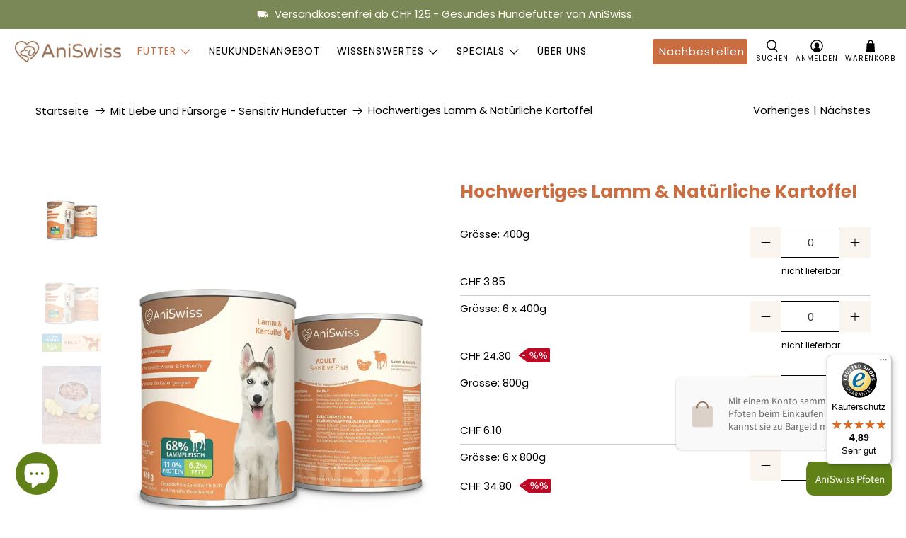

--- FILE ---
content_type: text/html; charset=utf-8
request_url: https://aniswiss.com/collections/hundefutter-sensitive/products/ani-swiss-lamm-mit-kartoffeln-kraeutern-fruechten
body_size: 126749
content:


 <!doctype html>
<html class="no-js no-touch" lang="de">
<head> <!-- Global site tag (gtag.js) - Google Analytics --> <script async src="https://www.googletagmanager.com/gtag/js?id=G-GPF7Z6JNHG"></script> <script>
    window.dataLayer = window.dataLayer || [];
    function gtag(){dataLayer.push(arguments);}
    gtag('js', new Date());
    gtag('config', 'G-GPF7Z6JNHG');</script> <!-- Google Tag Manager --> <script>(function(w,d,s,l,i){w[l]=w[l]||[];w[l].push({'gtm.start':
  new Date().getTime(),event:'gtm.js'});var f=d.getElementsByTagName(s)[0],
  j=d.createElement(s),dl=l!='dataLayer'?'&l='+l:'';j.async=true;j.src=
  'https://www.googletagmanager.com/gtm.js?id='+i+dl;f.parentNode.insertBefore(j,f);
  })(window,document,'script','dataLayer','GTM-M2BCP8X');</script> <!-- End Google Tag Manager --> <!-- Global site tag (gtag.js) - Google Ads: 966968033 -->
<script async src="https://www.googletagmanager.com/gtag/js?id=AW-966968033"></script> <script>
    window.Store = window.Store || {};
    window.Store.id = 44920897701;</script> <meta charset="utf-8"> <meta http-equiv="cleartype" content="on"><meta name="robots" content="index,follow"><meta name="viewport" content="width=device-width,initial-scale=1"> <meta name="theme-color" content="#ffffff"> <link rel="canonical" href="https://aniswiss.com/products/ani-swiss-lamm-mit-kartoffeln-kraeutern-fruechten"><title>Hochwertiges Lamm &amp; Natürliche Kartoffel - AniSwiss</title> <!-- DNS prefetches --> <link rel="dns-prefetch" href="https://cdn.shopify.com"> <link rel="dns-prefetch" href="https://fonts.shopify.com"> <link rel="dns-prefetch" href="https://monorail-edge.shopifysvc.com"> <link rel="dns-prefetch" href="https://ajax.googleapis.com"> <!-- Preconnects --> <link rel="preconnect" href="https://cdn.shopify.com" crossorigin> <link rel="preconnect" href="https://fonts.shopify.com" crossorigin> <link rel="preconnect" href="https://monorail-edge.shopifysvc.com"> <link rel="preconnect" href="https://ajax.googleapis.com"> <!-- Preloads --> <!-- Preload CSS --> <link rel="preload" href="//aniswiss.com/cdn/shop/t/39/assets/fancybox.css?v=30466120580444283401709986330" as="style"> <link rel="preload" href="//aniswiss.com/cdn/shop/t/39/assets/styles.css?v=146762529864312665091768496967" as="style"> <!-- Preload JS --> <link rel="preload" href="https://ajax.googleapis.com/ajax/libs/jquery/3.6.0/jquery.min.js" as="script"> <link rel="preload" href="//aniswiss.com/cdn/shop/t/39/assets/vendors.js?v=81390588734714311721709986331" as="script"> <link rel="preload" href="//aniswiss.com/cdn/shop/t/39/assets/utilities.js?v=85856002331373346431716826052" as="script"> <link rel="preload" href="//aniswiss.com/cdn/shop/t/39/assets/app.js?v=157226998940186471041709986369" as="script"> <link rel="preload" href="/services/javascripts/currencies.js" as="script"> <link rel="preload" href="//aniswiss.com/cdn/shop/t/39/assets/currencyConversion.js?v=131509219858779596601709986330" as="script"> <!-- CSS for Flex --> <link rel="stylesheet" href="//aniswiss.com/cdn/shop/t/39/assets/fancybox.css?v=30466120580444283401709986330"> <link rel="stylesheet" href="//aniswiss.com/cdn/shop/t/39/assets/styles.css?v=146762529864312665091768496967"> <script>
    window.PXUTheme = window.PXUTheme || {};
    window.PXUTheme.version = '5.1.0';
    window.PXUTheme.name = 'Flex';</script> <script>
    

window.PXUTheme = window.PXUTheme || {};


window.PXUTheme.info = {
  name: 'Flex',
  version: '3.0.0'
}


window.PXUTheme.currency = {};
window.PXUTheme.currency.show_multiple_currencies = false;
window.PXUTheme.currency.presentment_currency = "CHF";
window.PXUTheme.currency.default_currency = "CHF";
window.PXUTheme.currency.display_format = "money_with_currency_format";
window.PXUTheme.currency.money_format = "CHF {{amount}} ";
window.PXUTheme.currency.money_format_no_currency = "CHF {{amount}}";
window.PXUTheme.currency.money_format_currency = "CHF {{amount}} ";
window.PXUTheme.currency.native_multi_currency = true;
window.PXUTheme.currency.iso_code = "CHF";
window.PXUTheme.currency.symbol = "CHF";



window.PXUTheme.allCountryOptionTags = "\u003coption value=\"Switzerland\" data-provinces=\"[]\"\u003eSchweiz\u003c\/option\u003e\n\u003coption value=\"Germany\" data-provinces=\"[]\"\u003eDeutschland\u003c\/option\u003e\n\u003coption value=\"---\" data-provinces=\"[]\"\u003e---\u003c\/option\u003e\n\u003coption value=\"Egypt\" data-provinces=\"[[\u0026quot;6th of October\u0026quot;,\u0026quot;6. Oktober\u0026quot;],[\u0026quot;Al Sharqia\u0026quot;,\u0026quot;asch-Scharqiyya\u0026quot;],[\u0026quot;Alexandria\u0026quot;,\u0026quot;al-Iskandariyya\u0026quot;],[\u0026quot;Aswan\u0026quot;,\u0026quot;Aswan\u0026quot;],[\u0026quot;Asyut\u0026quot;,\u0026quot;Asyut\u0026quot;],[\u0026quot;Beheira\u0026quot;,\u0026quot;al-Buhaira\u0026quot;],[\u0026quot;Beni Suef\u0026quot;,\u0026quot;Bani Suwaif\u0026quot;],[\u0026quot;Cairo\u0026quot;,\u0026quot;al-Qahira\u0026quot;],[\u0026quot;Dakahlia\u0026quot;,\u0026quot;ad-Daqahliyya\u0026quot;],[\u0026quot;Damietta\u0026quot;,\u0026quot;Dumyat\u0026quot;],[\u0026quot;Faiyum\u0026quot;,\u0026quot;al-Fayyum\u0026quot;],[\u0026quot;Gharbia\u0026quot;,\u0026quot;al-Gharbiyya\u0026quot;],[\u0026quot;Giza\u0026quot;,\u0026quot;al-Dschiza\u0026quot;],[\u0026quot;Helwan\u0026quot;,\u0026quot;Helwan\u0026quot;],[\u0026quot;Ismailia\u0026quot;,\u0026quot;Ismailia\u0026quot;],[\u0026quot;Kafr el-Sheikh\u0026quot;,\u0026quot;Kafr asch-Schaich\u0026quot;],[\u0026quot;Luxor\u0026quot;,\u0026quot;al-Uqsur\u0026quot;],[\u0026quot;Matrouh\u0026quot;,\u0026quot;Matruh\u0026quot;],[\u0026quot;Minya\u0026quot;,\u0026quot;al-Minya\u0026quot;],[\u0026quot;Monufia\u0026quot;,\u0026quot;al-Minufiyya\u0026quot;],[\u0026quot;New Valley\u0026quot;,\u0026quot;al-Wadi al-dschadid\u0026quot;],[\u0026quot;North Sinai\u0026quot;,\u0026quot;Schimal Sina\u0026quot;],[\u0026quot;Port Said\u0026quot;,\u0026quot;Port Said\u0026quot;],[\u0026quot;Qalyubia\u0026quot;,\u0026quot;al-Qalyubiyya\u0026quot;],[\u0026quot;Qena\u0026quot;,\u0026quot;Qina\u0026quot;],[\u0026quot;Red Sea\u0026quot;,\u0026quot;al-Bahr al-ahmar\u0026quot;],[\u0026quot;Sohag\u0026quot;,\u0026quot;Sauhadsch\u0026quot;],[\u0026quot;South Sinai\u0026quot;,\u0026quot;Dschanub Sina\u0026quot;],[\u0026quot;Suez\u0026quot;,\u0026quot;as-Suwais\u0026quot;]]\"\u003eÄgypten\u003c\/option\u003e\n\u003coption value=\"Equatorial Guinea\" data-provinces=\"[]\"\u003eÄquatorialguinea\u003c\/option\u003e\n\u003coption value=\"Ethiopia\" data-provinces=\"[]\"\u003eÄthiopien\u003c\/option\u003e\n\u003coption value=\"Afghanistan\" data-provinces=\"[]\"\u003eAfghanistan\u003c\/option\u003e\n\u003coption value=\"Aland Islands\" data-provinces=\"[]\"\u003eÅlandinseln\u003c\/option\u003e\n\u003coption value=\"Albania\" data-provinces=\"[]\"\u003eAlbanien\u003c\/option\u003e\n\u003coption value=\"Algeria\" data-provinces=\"[]\"\u003eAlgerien\u003c\/option\u003e\n\u003coption value=\"United States Minor Outlying Islands\" data-provinces=\"[]\"\u003eAmerikanische Überseeinseln\u003c\/option\u003e\n\u003coption value=\"Andorra\" data-provinces=\"[]\"\u003eAndorra\u003c\/option\u003e\n\u003coption value=\"Angola\" data-provinces=\"[]\"\u003eAngola\u003c\/option\u003e\n\u003coption value=\"Anguilla\" data-provinces=\"[]\"\u003eAnguilla\u003c\/option\u003e\n\u003coption value=\"Antigua And Barbuda\" data-provinces=\"[]\"\u003eAntigua und Barbuda\u003c\/option\u003e\n\u003coption value=\"Argentina\" data-provinces=\"[[\u0026quot;Buenos Aires\u0026quot;,\u0026quot;Provinz Buenos Aires\u0026quot;],[\u0026quot;Catamarca\u0026quot;,\u0026quot;Provinz Catamarca\u0026quot;],[\u0026quot;Chaco\u0026quot;,\u0026quot;Provinz Chaco\u0026quot;],[\u0026quot;Chubut\u0026quot;,\u0026quot;Provinz Chubut\u0026quot;],[\u0026quot;Ciudad Autónoma de Buenos Aires\u0026quot;,\u0026quot;Autonome Stadt Buenos Aires\u0026quot;],[\u0026quot;Corrientes\u0026quot;,\u0026quot;Provinz Corrientes\u0026quot;],[\u0026quot;Córdoba\u0026quot;,\u0026quot;Córdoba\u0026quot;],[\u0026quot;Entre Ríos\u0026quot;,\u0026quot;Entre Ríos\u0026quot;],[\u0026quot;Formosa\u0026quot;,\u0026quot;Provinz Formosa\u0026quot;],[\u0026quot;Jujuy\u0026quot;,\u0026quot;Provinz Jujuy\u0026quot;],[\u0026quot;La Pampa\u0026quot;,\u0026quot;Provinz La Pampa\u0026quot;],[\u0026quot;La Rioja\u0026quot;,\u0026quot;Provinz La Rioja\u0026quot;],[\u0026quot;Mendoza\u0026quot;,\u0026quot;Provinz Mendoza\u0026quot;],[\u0026quot;Misiones\u0026quot;,\u0026quot;Misiones\u0026quot;],[\u0026quot;Neuquén\u0026quot;,\u0026quot;Provinz Neuquén\u0026quot;],[\u0026quot;Río Negro\u0026quot;,\u0026quot;Provinz Río Negro\u0026quot;],[\u0026quot;Salta\u0026quot;,\u0026quot;Provinz Salta\u0026quot;],[\u0026quot;San Juan\u0026quot;,\u0026quot;Provinz San Juan\u0026quot;],[\u0026quot;San Luis\u0026quot;,\u0026quot;Provinz San Luis\u0026quot;],[\u0026quot;Santa Cruz\u0026quot;,\u0026quot;Provinz Santa Cruz\u0026quot;],[\u0026quot;Santa Fe\u0026quot;,\u0026quot;Provinz Santa Fe\u0026quot;],[\u0026quot;Santiago Del Estero\u0026quot;,\u0026quot;Santiago del Estero (Provinz)\u0026quot;],[\u0026quot;Tierra Del Fuego\u0026quot;,\u0026quot;Provinz Tierra del Fuego\u0026quot;],[\u0026quot;Tucumán\u0026quot;,\u0026quot;Provinz Tucumán\u0026quot;]]\"\u003eArgentinien\u003c\/option\u003e\n\u003coption value=\"Armenia\" data-provinces=\"[]\"\u003eArmenien\u003c\/option\u003e\n\u003coption value=\"Aruba\" data-provinces=\"[]\"\u003eAruba\u003c\/option\u003e\n\u003coption value=\"Ascension Island\" data-provinces=\"[]\"\u003eAscension\u003c\/option\u003e\n\u003coption value=\"Azerbaijan\" data-provinces=\"[]\"\u003eAserbaidschan\u003c\/option\u003e\n\u003coption value=\"Australia\" data-provinces=\"[[\u0026quot;Australian Capital Territory\u0026quot;,\u0026quot;Australian Capital Territory\u0026quot;],[\u0026quot;New South Wales\u0026quot;,\u0026quot;New South Wales\u0026quot;],[\u0026quot;Northern Territory\u0026quot;,\u0026quot;Northern Territory\u0026quot;],[\u0026quot;Queensland\u0026quot;,\u0026quot;Queensland\u0026quot;],[\u0026quot;South Australia\u0026quot;,\u0026quot;South Australia\u0026quot;],[\u0026quot;Tasmania\u0026quot;,\u0026quot;Tasmanien\u0026quot;],[\u0026quot;Victoria\u0026quot;,\u0026quot;Victoria\u0026quot;],[\u0026quot;Western Australia\u0026quot;,\u0026quot;Western Australia\u0026quot;]]\"\u003eAustralien\u003c\/option\u003e\n\u003coption value=\"Bahamas\" data-provinces=\"[]\"\u003eBahamas\u003c\/option\u003e\n\u003coption value=\"Bahrain\" data-provinces=\"[]\"\u003eBahrain\u003c\/option\u003e\n\u003coption value=\"Bangladesh\" data-provinces=\"[]\"\u003eBangladesch\u003c\/option\u003e\n\u003coption value=\"Barbados\" data-provinces=\"[]\"\u003eBarbados\u003c\/option\u003e\n\u003coption value=\"Belarus\" data-provinces=\"[]\"\u003eBelarus\u003c\/option\u003e\n\u003coption value=\"Belgium\" data-provinces=\"[]\"\u003eBelgien\u003c\/option\u003e\n\u003coption value=\"Belize\" data-provinces=\"[]\"\u003eBelize\u003c\/option\u003e\n\u003coption value=\"Benin\" data-provinces=\"[]\"\u003eBenin\u003c\/option\u003e\n\u003coption value=\"Bermuda\" data-provinces=\"[]\"\u003eBermuda\u003c\/option\u003e\n\u003coption value=\"Bhutan\" data-provinces=\"[]\"\u003eBhutan\u003c\/option\u003e\n\u003coption value=\"Bolivia\" data-provinces=\"[]\"\u003eBolivien\u003c\/option\u003e\n\u003coption value=\"Bosnia And Herzegovina\" data-provinces=\"[]\"\u003eBosnien und Herzegowina\u003c\/option\u003e\n\u003coption value=\"Botswana\" data-provinces=\"[]\"\u003eBotsuana\u003c\/option\u003e\n\u003coption value=\"Brazil\" data-provinces=\"[[\u0026quot;Acre\u0026quot;,\u0026quot;Acre\u0026quot;],[\u0026quot;Alagoas\u0026quot;,\u0026quot;Alagoas\u0026quot;],[\u0026quot;Amapá\u0026quot;,\u0026quot;Amapá\u0026quot;],[\u0026quot;Amazonas\u0026quot;,\u0026quot;Amazonas\u0026quot;],[\u0026quot;Bahia\u0026quot;,\u0026quot;Bahia\u0026quot;],[\u0026quot;Ceará\u0026quot;,\u0026quot;Ceará\u0026quot;],[\u0026quot;Distrito Federal\u0026quot;,\u0026quot;Bundesdistrikt von Brasilien\u0026quot;],[\u0026quot;Espírito Santo\u0026quot;,\u0026quot;Espírito Santo\u0026quot;],[\u0026quot;Goiás\u0026quot;,\u0026quot;Goiás\u0026quot;],[\u0026quot;Maranhão\u0026quot;,\u0026quot;Maranhão\u0026quot;],[\u0026quot;Mato Grosso\u0026quot;,\u0026quot;Mato Grosso\u0026quot;],[\u0026quot;Mato Grosso do Sul\u0026quot;,\u0026quot;Mato Grosso do Sul\u0026quot;],[\u0026quot;Minas Gerais\u0026quot;,\u0026quot;Minas Gerais\u0026quot;],[\u0026quot;Paraná\u0026quot;,\u0026quot;Paraná\u0026quot;],[\u0026quot;Paraíba\u0026quot;,\u0026quot;Paraíba\u0026quot;],[\u0026quot;Pará\u0026quot;,\u0026quot;Pará\u0026quot;],[\u0026quot;Pernambuco\u0026quot;,\u0026quot;Pernambuco\u0026quot;],[\u0026quot;Piauí\u0026quot;,\u0026quot;Piauí\u0026quot;],[\u0026quot;Rio Grande do Norte\u0026quot;,\u0026quot;Rio Grande do Norte\u0026quot;],[\u0026quot;Rio Grande do Sul\u0026quot;,\u0026quot;Rio Grande do Sul\u0026quot;],[\u0026quot;Rio de Janeiro\u0026quot;,\u0026quot;Rio de Janeiro\u0026quot;],[\u0026quot;Rondônia\u0026quot;,\u0026quot;Rondônia\u0026quot;],[\u0026quot;Roraima\u0026quot;,\u0026quot;Roraima\u0026quot;],[\u0026quot;Santa Catarina\u0026quot;,\u0026quot;Santa Catarina\u0026quot;],[\u0026quot;Sergipe\u0026quot;,\u0026quot;Sergipe\u0026quot;],[\u0026quot;São Paulo\u0026quot;,\u0026quot;São Paulo\u0026quot;],[\u0026quot;Tocantins\u0026quot;,\u0026quot;Tocantins\u0026quot;]]\"\u003eBrasilien\u003c\/option\u003e\n\u003coption value=\"Virgin Islands, British\" data-provinces=\"[]\"\u003eBritische Jungferninseln\u003c\/option\u003e\n\u003coption value=\"British Indian Ocean Territory\" data-provinces=\"[]\"\u003eBritisches Territorium im Indischen Ozean\u003c\/option\u003e\n\u003coption value=\"Brunei\" data-provinces=\"[]\"\u003eBrunei Darussalam\u003c\/option\u003e\n\u003coption value=\"Bulgaria\" data-provinces=\"[]\"\u003eBulgarien\u003c\/option\u003e\n\u003coption value=\"Burkina Faso\" data-provinces=\"[]\"\u003eBurkina Faso\u003c\/option\u003e\n\u003coption value=\"Burundi\" data-provinces=\"[]\"\u003eBurundi\u003c\/option\u003e\n\u003coption value=\"Cape Verde\" data-provinces=\"[]\"\u003eCabo Verde\u003c\/option\u003e\n\u003coption value=\"Chile\" data-provinces=\"[[\u0026quot;Antofagasta\u0026quot;,\u0026quot;Región de Antofagasta\u0026quot;],[\u0026quot;Araucanía\u0026quot;,\u0026quot;Región de la Araucanía\u0026quot;],[\u0026quot;Arica and Parinacota\u0026quot;,\u0026quot;Región de Arica y Parinacota\u0026quot;],[\u0026quot;Atacama\u0026quot;,\u0026quot;Región de Atacama\u0026quot;],[\u0026quot;Aysén\u0026quot;,\u0026quot;Región de Aysén\u0026quot;],[\u0026quot;Biobío\u0026quot;,\u0026quot;Región del Bío-Bío\u0026quot;],[\u0026quot;Coquimbo\u0026quot;,\u0026quot;Región de Coquimbo\u0026quot;],[\u0026quot;Los Lagos\u0026quot;,\u0026quot;Región de los Lagos\u0026quot;],[\u0026quot;Los Ríos\u0026quot;,\u0026quot;Región de Los Ríos\u0026quot;],[\u0026quot;Magallanes\u0026quot;,\u0026quot;Región de Magallanes y de la Antártica Chilena\u0026quot;],[\u0026quot;Maule\u0026quot;,\u0026quot;Región del Maule\u0026quot;],[\u0026quot;O\u0026#39;Higgins\u0026quot;,\u0026quot;Región del Libertador General Bernardo O’Higgins\u0026quot;],[\u0026quot;Santiago\u0026quot;,\u0026quot;Región Metropolitana de Santiago\u0026quot;],[\u0026quot;Tarapacá\u0026quot;,\u0026quot;Región de Tarapacá\u0026quot;],[\u0026quot;Valparaíso\u0026quot;,\u0026quot;Región de Valparaíso\u0026quot;],[\u0026quot;Ñuble\u0026quot;,\u0026quot;Región de Ñuble\u0026quot;]]\"\u003eChile\u003c\/option\u003e\n\u003coption value=\"China\" data-provinces=\"[[\u0026quot;Anhui\u0026quot;,\u0026quot;Anhui\u0026quot;],[\u0026quot;Beijing\u0026quot;,\u0026quot;Peking\u0026quot;],[\u0026quot;Chongqing\u0026quot;,\u0026quot;Chongqing\u0026quot;],[\u0026quot;Fujian\u0026quot;,\u0026quot;Fujian\u0026quot;],[\u0026quot;Gansu\u0026quot;,\u0026quot;Gansu\u0026quot;],[\u0026quot;Guangdong\u0026quot;,\u0026quot;Guangdong\u0026quot;],[\u0026quot;Guangxi\u0026quot;,\u0026quot;Guangxi\u0026quot;],[\u0026quot;Guizhou\u0026quot;,\u0026quot;Guizhou\u0026quot;],[\u0026quot;Hainan\u0026quot;,\u0026quot;Hainan\u0026quot;],[\u0026quot;Hebei\u0026quot;,\u0026quot;Hebei\u0026quot;],[\u0026quot;Heilongjiang\u0026quot;,\u0026quot;Heilongjiang\u0026quot;],[\u0026quot;Henan\u0026quot;,\u0026quot;Henan\u0026quot;],[\u0026quot;Hubei\u0026quot;,\u0026quot;Hubei\u0026quot;],[\u0026quot;Hunan\u0026quot;,\u0026quot;Hunan\u0026quot;],[\u0026quot;Inner Mongolia\u0026quot;,\u0026quot;Innere Mongolei\u0026quot;],[\u0026quot;Jiangsu\u0026quot;,\u0026quot;Jiangsu\u0026quot;],[\u0026quot;Jiangxi\u0026quot;,\u0026quot;Jiangxi\u0026quot;],[\u0026quot;Jilin\u0026quot;,\u0026quot;Jilin\u0026quot;],[\u0026quot;Liaoning\u0026quot;,\u0026quot;Liaoning\u0026quot;],[\u0026quot;Ningxia\u0026quot;,\u0026quot;Ningxia\u0026quot;],[\u0026quot;Qinghai\u0026quot;,\u0026quot;Qinghai\u0026quot;],[\u0026quot;Shaanxi\u0026quot;,\u0026quot;Shaanxi\u0026quot;],[\u0026quot;Shandong\u0026quot;,\u0026quot;Shandong\u0026quot;],[\u0026quot;Shanghai\u0026quot;,\u0026quot;Shanghai\u0026quot;],[\u0026quot;Shanxi\u0026quot;,\u0026quot;Shanxi\u0026quot;],[\u0026quot;Sichuan\u0026quot;,\u0026quot;Sichuan\u0026quot;],[\u0026quot;Tianjin\u0026quot;,\u0026quot;Tianjin\u0026quot;],[\u0026quot;Xinjiang\u0026quot;,\u0026quot;Xinjiang\u0026quot;],[\u0026quot;Xizang\u0026quot;,\u0026quot;Autonomes Gebiet Tibet\u0026quot;],[\u0026quot;Yunnan\u0026quot;,\u0026quot;Yunnan\u0026quot;],[\u0026quot;Zhejiang\u0026quot;,\u0026quot;Zhejiang\u0026quot;]]\"\u003eChina\u003c\/option\u003e\n\u003coption value=\"Cook Islands\" data-provinces=\"[]\"\u003eCookinseln\u003c\/option\u003e\n\u003coption value=\"Costa Rica\" data-provinces=\"[[\u0026quot;Alajuela\u0026quot;,\u0026quot;Provinz Alajuela\u0026quot;],[\u0026quot;Cartago\u0026quot;,\u0026quot;Provinz Cartago\u0026quot;],[\u0026quot;Guanacaste\u0026quot;,\u0026quot;Provinz Guanacaste\u0026quot;],[\u0026quot;Heredia\u0026quot;,\u0026quot;Provinz Heredia\u0026quot;],[\u0026quot;Limón\u0026quot;,\u0026quot;Provinz Limón\u0026quot;],[\u0026quot;Puntarenas\u0026quot;,\u0026quot;Provinz Puntarenas\u0026quot;],[\u0026quot;San José\u0026quot;,\u0026quot;Provinz San José\u0026quot;]]\"\u003eCosta Rica\u003c\/option\u003e\n\u003coption value=\"Curaçao\" data-provinces=\"[]\"\u003eCuraçao\u003c\/option\u003e\n\u003coption value=\"Côte d'Ivoire\" data-provinces=\"[]\"\u003eCôte d’Ivoire\u003c\/option\u003e\n\u003coption value=\"Denmark\" data-provinces=\"[]\"\u003eDänemark\u003c\/option\u003e\n\u003coption value=\"Germany\" data-provinces=\"[]\"\u003eDeutschland\u003c\/option\u003e\n\u003coption value=\"Dominica\" data-provinces=\"[]\"\u003eDominica\u003c\/option\u003e\n\u003coption value=\"Dominican Republic\" data-provinces=\"[]\"\u003eDominikanische Republik\u003c\/option\u003e\n\u003coption value=\"Djibouti\" data-provinces=\"[]\"\u003eDschibuti\u003c\/option\u003e\n\u003coption value=\"Ecuador\" data-provinces=\"[]\"\u003eEcuador\u003c\/option\u003e\n\u003coption value=\"El Salvador\" data-provinces=\"[[\u0026quot;Ahuachapán\u0026quot;,\u0026quot;Ahuachapán\u0026quot;],[\u0026quot;Cabañas\u0026quot;,\u0026quot;Cabañas\u0026quot;],[\u0026quot;Chalatenango\u0026quot;,\u0026quot;Chalatenango\u0026quot;],[\u0026quot;Cuscatlán\u0026quot;,\u0026quot;Cuscatlán\u0026quot;],[\u0026quot;La Libertad\u0026quot;,\u0026quot;La Libertad\u0026quot;],[\u0026quot;La Paz\u0026quot;,\u0026quot;La Paz\u0026quot;],[\u0026quot;La Unión\u0026quot;,\u0026quot;La Unión\u0026quot;],[\u0026quot;Morazán\u0026quot;,\u0026quot;Morazán\u0026quot;],[\u0026quot;San Miguel\u0026quot;,\u0026quot;San Miguel\u0026quot;],[\u0026quot;San Salvador\u0026quot;,\u0026quot;San Salvador\u0026quot;],[\u0026quot;San Vicente\u0026quot;,\u0026quot;San Vicente\u0026quot;],[\u0026quot;Santa Ana\u0026quot;,\u0026quot;Santa Ana\u0026quot;],[\u0026quot;Sonsonate\u0026quot;,\u0026quot;Sonsonate\u0026quot;],[\u0026quot;Usulután\u0026quot;,\u0026quot;Usulután\u0026quot;]]\"\u003eEl Salvador\u003c\/option\u003e\n\u003coption value=\"Eritrea\" data-provinces=\"[]\"\u003eEritrea\u003c\/option\u003e\n\u003coption value=\"Estonia\" data-provinces=\"[]\"\u003eEstland\u003c\/option\u003e\n\u003coption value=\"Eswatini\" data-provinces=\"[]\"\u003eEswatini\u003c\/option\u003e\n\u003coption value=\"Faroe Islands\" data-provinces=\"[]\"\u003eFäröer\u003c\/option\u003e\n\u003coption value=\"Falkland Islands (Malvinas)\" data-provinces=\"[]\"\u003eFalklandinseln\u003c\/option\u003e\n\u003coption value=\"Fiji\" data-provinces=\"[]\"\u003eFidschi\u003c\/option\u003e\n\u003coption value=\"Finland\" data-provinces=\"[]\"\u003eFinnland\u003c\/option\u003e\n\u003coption value=\"France\" data-provinces=\"[]\"\u003eFrankreich\u003c\/option\u003e\n\u003coption value=\"French Guiana\" data-provinces=\"[]\"\u003eFranzösisch-Guayana\u003c\/option\u003e\n\u003coption value=\"French Polynesia\" data-provinces=\"[]\"\u003eFranzösisch-Polynesien\u003c\/option\u003e\n\u003coption value=\"French Southern Territories\" data-provinces=\"[]\"\u003eFranzösische Südgebiete\u003c\/option\u003e\n\u003coption value=\"Gabon\" data-provinces=\"[]\"\u003eGabun\u003c\/option\u003e\n\u003coption value=\"Gambia\" data-provinces=\"[]\"\u003eGambia\u003c\/option\u003e\n\u003coption value=\"Georgia\" data-provinces=\"[]\"\u003eGeorgien\u003c\/option\u003e\n\u003coption value=\"Ghana\" data-provinces=\"[]\"\u003eGhana\u003c\/option\u003e\n\u003coption value=\"Gibraltar\" data-provinces=\"[]\"\u003eGibraltar\u003c\/option\u003e\n\u003coption value=\"Grenada\" data-provinces=\"[]\"\u003eGrenada\u003c\/option\u003e\n\u003coption value=\"Greece\" data-provinces=\"[]\"\u003eGriechenland\u003c\/option\u003e\n\u003coption value=\"Greenland\" data-provinces=\"[]\"\u003eGrönland\u003c\/option\u003e\n\u003coption value=\"Guadeloupe\" data-provinces=\"[]\"\u003eGuadeloupe\u003c\/option\u003e\n\u003coption value=\"Guatemala\" data-provinces=\"[[\u0026quot;Alta Verapaz\u0026quot;,\u0026quot;Departamento Alta Verapaz\u0026quot;],[\u0026quot;Baja Verapaz\u0026quot;,\u0026quot;Departamento Baja Verapaz\u0026quot;],[\u0026quot;Chimaltenango\u0026quot;,\u0026quot;Departamento Chimaltenango\u0026quot;],[\u0026quot;Chiquimula\u0026quot;,\u0026quot;Departamento Chiquimula\u0026quot;],[\u0026quot;El Progreso\u0026quot;,\u0026quot;Departamento El Progreso\u0026quot;],[\u0026quot;Escuintla\u0026quot;,\u0026quot;Departamento Escuintla\u0026quot;],[\u0026quot;Guatemala\u0026quot;,\u0026quot;Departamento Guatemala\u0026quot;],[\u0026quot;Huehuetenango\u0026quot;,\u0026quot;Departamento Huehuetenango\u0026quot;],[\u0026quot;Izabal\u0026quot;,\u0026quot;Departamento Izabal\u0026quot;],[\u0026quot;Jalapa\u0026quot;,\u0026quot;Departamento Jalapa\u0026quot;],[\u0026quot;Jutiapa\u0026quot;,\u0026quot;Departamento Jutiapa\u0026quot;],[\u0026quot;Petén\u0026quot;,\u0026quot;Departamento Petén\u0026quot;],[\u0026quot;Quetzaltenango\u0026quot;,\u0026quot;Departamento Quetzaltenango\u0026quot;],[\u0026quot;Quiché\u0026quot;,\u0026quot;Departamento Quiché\u0026quot;],[\u0026quot;Retalhuleu\u0026quot;,\u0026quot;Departamento Retalhuleu\u0026quot;],[\u0026quot;Sacatepéquez\u0026quot;,\u0026quot;Sacatepéquez\u0026quot;],[\u0026quot;San Marcos\u0026quot;,\u0026quot;Departamento San Marcos\u0026quot;],[\u0026quot;Santa Rosa\u0026quot;,\u0026quot;Departamento Santa Rosa\u0026quot;],[\u0026quot;Sololá\u0026quot;,\u0026quot;Departamento Sololá\u0026quot;],[\u0026quot;Suchitepéquez\u0026quot;,\u0026quot;Departamento Suchitepéquez\u0026quot;],[\u0026quot;Totonicapán\u0026quot;,\u0026quot;Departamento Totonicapán\u0026quot;],[\u0026quot;Zacapa\u0026quot;,\u0026quot;Departamento Zacapa\u0026quot;]]\"\u003eGuatemala\u003c\/option\u003e\n\u003coption value=\"Guernsey\" data-provinces=\"[]\"\u003eGuernsey\u003c\/option\u003e\n\u003coption value=\"Guinea\" data-provinces=\"[]\"\u003eGuinea\u003c\/option\u003e\n\u003coption value=\"Guinea Bissau\" data-provinces=\"[]\"\u003eGuinea-Bissau\u003c\/option\u003e\n\u003coption value=\"Guyana\" data-provinces=\"[]\"\u003eGuyana\u003c\/option\u003e\n\u003coption value=\"Haiti\" data-provinces=\"[]\"\u003eHaiti\u003c\/option\u003e\n\u003coption value=\"Honduras\" data-provinces=\"[]\"\u003eHonduras\u003c\/option\u003e\n\u003coption value=\"India\" data-provinces=\"[[\u0026quot;Andaman and Nicobar Islands\u0026quot;,\u0026quot;Andamanen und Nikobaren\u0026quot;],[\u0026quot;Andhra Pradesh\u0026quot;,\u0026quot;Andhra Pradesh\u0026quot;],[\u0026quot;Arunachal Pradesh\u0026quot;,\u0026quot;Arunachal Pradesh\u0026quot;],[\u0026quot;Assam\u0026quot;,\u0026quot;Assam\u0026quot;],[\u0026quot;Bihar\u0026quot;,\u0026quot;Bihar\u0026quot;],[\u0026quot;Chandigarh\u0026quot;,\u0026quot;Chandigarh\u0026quot;],[\u0026quot;Chhattisgarh\u0026quot;,\u0026quot;Chhattisgarh\u0026quot;],[\u0026quot;Dadra and Nagar Haveli\u0026quot;,\u0026quot;Dadra und Nagar Haveli\u0026quot;],[\u0026quot;Daman and Diu\u0026quot;,\u0026quot;Daman und Diu\u0026quot;],[\u0026quot;Delhi\u0026quot;,\u0026quot;Delhi\u0026quot;],[\u0026quot;Goa\u0026quot;,\u0026quot;Goa\u0026quot;],[\u0026quot;Gujarat\u0026quot;,\u0026quot;Gujarat\u0026quot;],[\u0026quot;Haryana\u0026quot;,\u0026quot;Haryana\u0026quot;],[\u0026quot;Himachal Pradesh\u0026quot;,\u0026quot;Himachal Pradesh\u0026quot;],[\u0026quot;Jammu and Kashmir\u0026quot;,\u0026quot;Jammu und Kashmir\u0026quot;],[\u0026quot;Jharkhand\u0026quot;,\u0026quot;Jharkhand\u0026quot;],[\u0026quot;Karnataka\u0026quot;,\u0026quot;Karnataka\u0026quot;],[\u0026quot;Kerala\u0026quot;,\u0026quot;Kerala\u0026quot;],[\u0026quot;Ladakh\u0026quot;,\u0026quot;Ladakh\u0026quot;],[\u0026quot;Lakshadweep\u0026quot;,\u0026quot;Lakshadweep\u0026quot;],[\u0026quot;Madhya Pradesh\u0026quot;,\u0026quot;Madhya Pradesh\u0026quot;],[\u0026quot;Maharashtra\u0026quot;,\u0026quot;Maharashtra\u0026quot;],[\u0026quot;Manipur\u0026quot;,\u0026quot;Manipur\u0026quot;],[\u0026quot;Meghalaya\u0026quot;,\u0026quot;Meghalaya\u0026quot;],[\u0026quot;Mizoram\u0026quot;,\u0026quot;Mizoram\u0026quot;],[\u0026quot;Nagaland\u0026quot;,\u0026quot;Nagaland\u0026quot;],[\u0026quot;Odisha\u0026quot;,\u0026quot;Odisha\u0026quot;],[\u0026quot;Puducherry\u0026quot;,\u0026quot;Puducherry\u0026quot;],[\u0026quot;Punjab\u0026quot;,\u0026quot;Punjab\u0026quot;],[\u0026quot;Rajasthan\u0026quot;,\u0026quot;Rajasthan\u0026quot;],[\u0026quot;Sikkim\u0026quot;,\u0026quot;Sikkim\u0026quot;],[\u0026quot;Tamil Nadu\u0026quot;,\u0026quot;Tamil Nadu\u0026quot;],[\u0026quot;Telangana\u0026quot;,\u0026quot;Telangana\u0026quot;],[\u0026quot;Tripura\u0026quot;,\u0026quot;Tripura\u0026quot;],[\u0026quot;Uttar Pradesh\u0026quot;,\u0026quot;Uttar Pradesh\u0026quot;],[\u0026quot;Uttarakhand\u0026quot;,\u0026quot;Uttarakhand\u0026quot;],[\u0026quot;West Bengal\u0026quot;,\u0026quot;Westbengalen\u0026quot;]]\"\u003eIndien\u003c\/option\u003e\n\u003coption value=\"Indonesia\" data-provinces=\"[[\u0026quot;Aceh\u0026quot;,\u0026quot;Aceh\u0026quot;],[\u0026quot;Bali\u0026quot;,\u0026quot;Provinz Bali\u0026quot;],[\u0026quot;Bangka Belitung\u0026quot;,\u0026quot;Bangka-Belitung\u0026quot;],[\u0026quot;Banten\u0026quot;,\u0026quot;Banten\u0026quot;],[\u0026quot;Bengkulu\u0026quot;,\u0026quot;Bengkulu\u0026quot;],[\u0026quot;Gorontalo\u0026quot;,\u0026quot;Gorontalo\u0026quot;],[\u0026quot;Jakarta\u0026quot;,\u0026quot;Jakarta\u0026quot;],[\u0026quot;Jambi\u0026quot;,\u0026quot;Jambi\u0026quot;],[\u0026quot;Jawa Barat\u0026quot;,\u0026quot;Jawa Barat\u0026quot;],[\u0026quot;Jawa Tengah\u0026quot;,\u0026quot;Jawa Tengah\u0026quot;],[\u0026quot;Jawa Timur\u0026quot;,\u0026quot;Jawa Timur\u0026quot;],[\u0026quot;Kalimantan Barat\u0026quot;,\u0026quot;Kalimantan Barat\u0026quot;],[\u0026quot;Kalimantan Selatan\u0026quot;,\u0026quot;Kalimantan Selatan\u0026quot;],[\u0026quot;Kalimantan Tengah\u0026quot;,\u0026quot;Kalimantan Tengah\u0026quot;],[\u0026quot;Kalimantan Timur\u0026quot;,\u0026quot;Kalimantan Timur\u0026quot;],[\u0026quot;Kalimantan Utara\u0026quot;,\u0026quot;Kalimantan Utara\u0026quot;],[\u0026quot;Kepulauan Riau\u0026quot;,\u0026quot;Kepulauan Riau\u0026quot;],[\u0026quot;Lampung\u0026quot;,\u0026quot;Lampung\u0026quot;],[\u0026quot;Maluku\u0026quot;,\u0026quot;Maluku\u0026quot;],[\u0026quot;Maluku Utara\u0026quot;,\u0026quot;Nordmolukken\u0026quot;],[\u0026quot;North Sumatra\u0026quot;,\u0026quot;Sumatera Utara\u0026quot;],[\u0026quot;Nusa Tenggara Barat\u0026quot;,\u0026quot;Nusa Tenggara Barat\u0026quot;],[\u0026quot;Nusa Tenggara Timur\u0026quot;,\u0026quot;Nusa Tenggara Timur\u0026quot;],[\u0026quot;Papua\u0026quot;,\u0026quot;Papua\u0026quot;],[\u0026quot;Papua Barat\u0026quot;,\u0026quot;Papua Barat\u0026quot;],[\u0026quot;Riau\u0026quot;,\u0026quot;Riau\u0026quot;],[\u0026quot;South Sumatra\u0026quot;,\u0026quot;Sumatera Selatan\u0026quot;],[\u0026quot;Sulawesi Barat\u0026quot;,\u0026quot;Westsulawesi\u0026quot;],[\u0026quot;Sulawesi Selatan\u0026quot;,\u0026quot;Sulawesi Selatan\u0026quot;],[\u0026quot;Sulawesi Tengah\u0026quot;,\u0026quot;Sulawesi Tengah\u0026quot;],[\u0026quot;Sulawesi Tenggara\u0026quot;,\u0026quot;Sulawesi Tenggara\u0026quot;],[\u0026quot;Sulawesi Utara\u0026quot;,\u0026quot;Sulawesi Utara\u0026quot;],[\u0026quot;West Sumatra\u0026quot;,\u0026quot;Sumatera Barat\u0026quot;],[\u0026quot;Yogyakarta\u0026quot;,\u0026quot;Yogyakarta\u0026quot;]]\"\u003eIndonesien\u003c\/option\u003e\n\u003coption value=\"Iraq\" data-provinces=\"[]\"\u003eIrak\u003c\/option\u003e\n\u003coption value=\"Ireland\" data-provinces=\"[[\u0026quot;Carlow\u0026quot;,\u0026quot;County Carlow\u0026quot;],[\u0026quot;Cavan\u0026quot;,\u0026quot;County Cavan\u0026quot;],[\u0026quot;Clare\u0026quot;,\u0026quot;County Clare\u0026quot;],[\u0026quot;Cork\u0026quot;,\u0026quot;County Cork\u0026quot;],[\u0026quot;Donegal\u0026quot;,\u0026quot;County Donegal\u0026quot;],[\u0026quot;Dublin\u0026quot;,\u0026quot;County Dublin\u0026quot;],[\u0026quot;Galway\u0026quot;,\u0026quot;County Galway\u0026quot;],[\u0026quot;Kerry\u0026quot;,\u0026quot;Kerry\u0026quot;],[\u0026quot;Kildare\u0026quot;,\u0026quot;County Kildare\u0026quot;],[\u0026quot;Kilkenny\u0026quot;,\u0026quot;County Kilkenny\u0026quot;],[\u0026quot;Laois\u0026quot;,\u0026quot;County Laois\u0026quot;],[\u0026quot;Leitrim\u0026quot;,\u0026quot;Leitrim\u0026quot;],[\u0026quot;Limerick\u0026quot;,\u0026quot;County Limerick\u0026quot;],[\u0026quot;Longford\u0026quot;,\u0026quot;County Longford\u0026quot;],[\u0026quot;Louth\u0026quot;,\u0026quot;County Louth\u0026quot;],[\u0026quot;Mayo\u0026quot;,\u0026quot;County Mayo\u0026quot;],[\u0026quot;Meath\u0026quot;,\u0026quot;County Meath\u0026quot;],[\u0026quot;Monaghan\u0026quot;,\u0026quot;Monaghan\u0026quot;],[\u0026quot;Offaly\u0026quot;,\u0026quot;County Offaly\u0026quot;],[\u0026quot;Roscommon\u0026quot;,\u0026quot;County Roscommon\u0026quot;],[\u0026quot;Sligo\u0026quot;,\u0026quot;County Sligo\u0026quot;],[\u0026quot;Tipperary\u0026quot;,\u0026quot;County Tipperary\u0026quot;],[\u0026quot;Waterford\u0026quot;,\u0026quot;County Waterford\u0026quot;],[\u0026quot;Westmeath\u0026quot;,\u0026quot;County Westmeath\u0026quot;],[\u0026quot;Wexford\u0026quot;,\u0026quot;County Wexford\u0026quot;],[\u0026quot;Wicklow\u0026quot;,\u0026quot;County Wicklow\u0026quot;]]\"\u003eIrland\u003c\/option\u003e\n\u003coption value=\"Iceland\" data-provinces=\"[]\"\u003eIsland\u003c\/option\u003e\n\u003coption value=\"Isle Of Man\" data-provinces=\"[]\"\u003eIsle of Man\u003c\/option\u003e\n\u003coption value=\"Israel\" data-provinces=\"[]\"\u003eIsrael\u003c\/option\u003e\n\u003coption value=\"Italy\" data-provinces=\"[[\u0026quot;Agrigento\u0026quot;,\u0026quot;Provinz Agrigent\u0026quot;],[\u0026quot;Alessandria\u0026quot;,\u0026quot;Provinz Alessandria\u0026quot;],[\u0026quot;Ancona\u0026quot;,\u0026quot;Provinz Ancona\u0026quot;],[\u0026quot;Aosta\u0026quot;,\u0026quot;Aostatal\u0026quot;],[\u0026quot;Arezzo\u0026quot;,\u0026quot;Provinz Arezzo\u0026quot;],[\u0026quot;Ascoli Piceno\u0026quot;,\u0026quot;Provinz Ascoli Piceno\u0026quot;],[\u0026quot;Asti\u0026quot;,\u0026quot;Provinz Asti\u0026quot;],[\u0026quot;Avellino\u0026quot;,\u0026quot;Provinz Avellino\u0026quot;],[\u0026quot;Bari\u0026quot;,\u0026quot;Provinz Bari\u0026quot;],[\u0026quot;Barletta-Andria-Trani\u0026quot;,\u0026quot;Provinz Barletta-Andria-Trani\u0026quot;],[\u0026quot;Belluno\u0026quot;,\u0026quot;Provinz Belluno\u0026quot;],[\u0026quot;Benevento\u0026quot;,\u0026quot;Provinz Benevento\u0026quot;],[\u0026quot;Bergamo\u0026quot;,\u0026quot;Provinz Bergamo\u0026quot;],[\u0026quot;Biella\u0026quot;,\u0026quot;Provinz Biella\u0026quot;],[\u0026quot;Bologna\u0026quot;,\u0026quot;Provinz Bologna\u0026quot;],[\u0026quot;Bolzano\u0026quot;,\u0026quot;Südtirol\u0026quot;],[\u0026quot;Brescia\u0026quot;,\u0026quot;Provinz Brescia\u0026quot;],[\u0026quot;Brindisi\u0026quot;,\u0026quot;Provinz Brindisi\u0026quot;],[\u0026quot;Cagliari\u0026quot;,\u0026quot;Provinz Cagliari\u0026quot;],[\u0026quot;Caltanissetta\u0026quot;,\u0026quot;Provinz Caltanissetta\u0026quot;],[\u0026quot;Campobasso\u0026quot;,\u0026quot;Provinz Campobasso\u0026quot;],[\u0026quot;Carbonia-Iglesias\u0026quot;,\u0026quot;Provinz Carbonia-Iglesias\u0026quot;],[\u0026quot;Caserta\u0026quot;,\u0026quot;Provinz Caserta\u0026quot;],[\u0026quot;Catania\u0026quot;,\u0026quot;Provinz Catania\u0026quot;],[\u0026quot;Catanzaro\u0026quot;,\u0026quot;Provinz Catanzaro\u0026quot;],[\u0026quot;Chieti\u0026quot;,\u0026quot;Provinz Chieti\u0026quot;],[\u0026quot;Como\u0026quot;,\u0026quot;Provinz Como\u0026quot;],[\u0026quot;Cosenza\u0026quot;,\u0026quot;Provinz Cosenza\u0026quot;],[\u0026quot;Cremona\u0026quot;,\u0026quot;Provinz Cremona\u0026quot;],[\u0026quot;Crotone\u0026quot;,\u0026quot;Provinz Crotone\u0026quot;],[\u0026quot;Cuneo\u0026quot;,\u0026quot;Provinz Cuneo\u0026quot;],[\u0026quot;Enna\u0026quot;,\u0026quot;Provinz Enna\u0026quot;],[\u0026quot;Fermo\u0026quot;,\u0026quot;Provinz Fermo\u0026quot;],[\u0026quot;Ferrara\u0026quot;,\u0026quot;Provinz Ferrara\u0026quot;],[\u0026quot;Firenze\u0026quot;,\u0026quot;Provinz Florenz\u0026quot;],[\u0026quot;Foggia\u0026quot;,\u0026quot;Provinz Foggia\u0026quot;],[\u0026quot;Forlì-Cesena\u0026quot;,\u0026quot;Provinz Forlì-Cesena\u0026quot;],[\u0026quot;Frosinone\u0026quot;,\u0026quot;Provinz Frosinone\u0026quot;],[\u0026quot;Genova\u0026quot;,\u0026quot;Metropolitanstadt Genua\u0026quot;],[\u0026quot;Gorizia\u0026quot;,\u0026quot;Provinz Görz\u0026quot;],[\u0026quot;Grosseto\u0026quot;,\u0026quot;Provinz Grosseto\u0026quot;],[\u0026quot;Imperia\u0026quot;,\u0026quot;Provinz Imperia\u0026quot;],[\u0026quot;Isernia\u0026quot;,\u0026quot;Provinz Isernia\u0026quot;],[\u0026quot;L\u0026#39;Aquila\u0026quot;,\u0026quot;Provinz L’Aquila\u0026quot;],[\u0026quot;La Spezia\u0026quot;,\u0026quot;Provinz La Spezia\u0026quot;],[\u0026quot;Latina\u0026quot;,\u0026quot;Provinz Latina\u0026quot;],[\u0026quot;Lecce\u0026quot;,\u0026quot;Provinz Lecce\u0026quot;],[\u0026quot;Lecco\u0026quot;,\u0026quot;Provinz Lecco\u0026quot;],[\u0026quot;Livorno\u0026quot;,\u0026quot;Provinz Livorno\u0026quot;],[\u0026quot;Lodi\u0026quot;,\u0026quot;Provinz Lodi\u0026quot;],[\u0026quot;Lucca\u0026quot;,\u0026quot;Provinz Lucca\u0026quot;],[\u0026quot;Macerata\u0026quot;,\u0026quot;Provinz Macerata\u0026quot;],[\u0026quot;Mantova\u0026quot;,\u0026quot;Provinz Mantua\u0026quot;],[\u0026quot;Massa-Carrara\u0026quot;,\u0026quot;Provinz Massa-Carrara\u0026quot;],[\u0026quot;Matera\u0026quot;,\u0026quot;Provinz Matera\u0026quot;],[\u0026quot;Medio Campidano\u0026quot;,\u0026quot;Provinz Medio Campidano\u0026quot;],[\u0026quot;Messina\u0026quot;,\u0026quot;Metropolitanstadt Messina\u0026quot;],[\u0026quot;Milano\u0026quot;,\u0026quot;Provinz Mailand\u0026quot;],[\u0026quot;Modena\u0026quot;,\u0026quot;Provinz Modena\u0026quot;],[\u0026quot;Monza e Brianza\u0026quot;,\u0026quot;Provinz Monza und Brianza\u0026quot;],[\u0026quot;Napoli\u0026quot;,\u0026quot;Metropolitanstadt Neapel\u0026quot;],[\u0026quot;Novara\u0026quot;,\u0026quot;Provinz Novara\u0026quot;],[\u0026quot;Nuoro\u0026quot;,\u0026quot;Provinz Nuoro\u0026quot;],[\u0026quot;Ogliastra\u0026quot;,\u0026quot;Provinz Ogliastra\u0026quot;],[\u0026quot;Olbia-Tempio\u0026quot;,\u0026quot;Provinz Olbia-Tempio\u0026quot;],[\u0026quot;Oristano\u0026quot;,\u0026quot;Provinz Oristano\u0026quot;],[\u0026quot;Padova\u0026quot;,\u0026quot;Provinz Padua\u0026quot;],[\u0026quot;Palermo\u0026quot;,\u0026quot;Provinz Palermo\u0026quot;],[\u0026quot;Parma\u0026quot;,\u0026quot;Provinz Parma\u0026quot;],[\u0026quot;Pavia\u0026quot;,\u0026quot;Provinz Pavia\u0026quot;],[\u0026quot;Perugia\u0026quot;,\u0026quot;Provinz Perugia\u0026quot;],[\u0026quot;Pesaro e Urbino\u0026quot;,\u0026quot;Provinz Pesaro und Urbino\u0026quot;],[\u0026quot;Pescara\u0026quot;,\u0026quot;Provinz Pescara\u0026quot;],[\u0026quot;Piacenza\u0026quot;,\u0026quot;Provinz Piacenza\u0026quot;],[\u0026quot;Pisa\u0026quot;,\u0026quot;Provinz Pisa\u0026quot;],[\u0026quot;Pistoia\u0026quot;,\u0026quot;Provinz Pistoia\u0026quot;],[\u0026quot;Pordenone\u0026quot;,\u0026quot;Provinz Pordenone\u0026quot;],[\u0026quot;Potenza\u0026quot;,\u0026quot;Provinz Potenza\u0026quot;],[\u0026quot;Prato\u0026quot;,\u0026quot;Provinz Prato\u0026quot;],[\u0026quot;Ragusa\u0026quot;,\u0026quot;Provinz Ragusa\u0026quot;],[\u0026quot;Ravenna\u0026quot;,\u0026quot;Provinz Ravenna\u0026quot;],[\u0026quot;Reggio Calabria\u0026quot;,\u0026quot;Provinz Reggio Calabria\u0026quot;],[\u0026quot;Reggio Emilia\u0026quot;,\u0026quot;Provinz Reggio Emilia\u0026quot;],[\u0026quot;Rieti\u0026quot;,\u0026quot;Provinz Rieti\u0026quot;],[\u0026quot;Rimini\u0026quot;,\u0026quot;Provinz Rimini\u0026quot;],[\u0026quot;Roma\u0026quot;,\u0026quot;Provinz Rom\u0026quot;],[\u0026quot;Rovigo\u0026quot;,\u0026quot;Provinz Rovigo\u0026quot;],[\u0026quot;Salerno\u0026quot;,\u0026quot;Provinz Salerno\u0026quot;],[\u0026quot;Sassari\u0026quot;,\u0026quot;Provinz Sassari\u0026quot;],[\u0026quot;Savona\u0026quot;,\u0026quot;Provinz Savona\u0026quot;],[\u0026quot;Siena\u0026quot;,\u0026quot;Provinz Siena\u0026quot;],[\u0026quot;Siracusa\u0026quot;,\u0026quot;Provinz Syrakus\u0026quot;],[\u0026quot;Sondrio\u0026quot;,\u0026quot;Provinz Sondrio\u0026quot;],[\u0026quot;Taranto\u0026quot;,\u0026quot;Provinz Tarent\u0026quot;],[\u0026quot;Teramo\u0026quot;,\u0026quot;Provinz Teramo\u0026quot;],[\u0026quot;Terni\u0026quot;,\u0026quot;Provinz Terni\u0026quot;],[\u0026quot;Torino\u0026quot;,\u0026quot;Provinz Turin\u0026quot;],[\u0026quot;Trapani\u0026quot;,\u0026quot;Provinz Trapani\u0026quot;],[\u0026quot;Trento\u0026quot;,\u0026quot;Trentino\u0026quot;],[\u0026quot;Treviso\u0026quot;,\u0026quot;Provinz Treviso\u0026quot;],[\u0026quot;Trieste\u0026quot;,\u0026quot;Provinz Triest\u0026quot;],[\u0026quot;Udine\u0026quot;,\u0026quot;Provinz Udine\u0026quot;],[\u0026quot;Varese\u0026quot;,\u0026quot;Provinz Varese\u0026quot;],[\u0026quot;Venezia\u0026quot;,\u0026quot;Provinz Venedig\u0026quot;],[\u0026quot;Verbano-Cusio-Ossola\u0026quot;,\u0026quot;Provinz Verbano-Cusio-Ossola\u0026quot;],[\u0026quot;Vercelli\u0026quot;,\u0026quot;Provinz Vercelli\u0026quot;],[\u0026quot;Verona\u0026quot;,\u0026quot;Provinz Verona\u0026quot;],[\u0026quot;Vibo Valentia\u0026quot;,\u0026quot;Provinz Vibo Valentia\u0026quot;],[\u0026quot;Vicenza\u0026quot;,\u0026quot;Provinz Vicenza\u0026quot;],[\u0026quot;Viterbo\u0026quot;,\u0026quot;Provinz Viterbo\u0026quot;]]\"\u003eItalien\u003c\/option\u003e\n\u003coption value=\"Jamaica\" data-provinces=\"[]\"\u003eJamaika\u003c\/option\u003e\n\u003coption value=\"Japan\" data-provinces=\"[[\u0026quot;Aichi\u0026quot;,\u0026quot;Präfektur Aichi\u0026quot;],[\u0026quot;Akita\u0026quot;,\u0026quot;Präfektur Akita\u0026quot;],[\u0026quot;Aomori\u0026quot;,\u0026quot;Präfektur Aomori\u0026quot;],[\u0026quot;Chiba\u0026quot;,\u0026quot;Präfektur Chiba\u0026quot;],[\u0026quot;Ehime\u0026quot;,\u0026quot;Präfektur Ehime\u0026quot;],[\u0026quot;Fukui\u0026quot;,\u0026quot;Präfektur Fukui\u0026quot;],[\u0026quot;Fukuoka\u0026quot;,\u0026quot;Präfektur Fukuoka\u0026quot;],[\u0026quot;Fukushima\u0026quot;,\u0026quot;Präfektur Fukushima\u0026quot;],[\u0026quot;Gifu\u0026quot;,\u0026quot;Präfektur Gifu\u0026quot;],[\u0026quot;Gunma\u0026quot;,\u0026quot;Präfektur Gunma\u0026quot;],[\u0026quot;Hiroshima\u0026quot;,\u0026quot;Präfektur Hiroshima\u0026quot;],[\u0026quot;Hokkaidō\u0026quot;,\u0026quot;Präfektur Hokkaido\u0026quot;],[\u0026quot;Hyōgo\u0026quot;,\u0026quot;Hyōgo\u0026quot;],[\u0026quot;Ibaraki\u0026quot;,\u0026quot;Präfektur Ibaraki\u0026quot;],[\u0026quot;Ishikawa\u0026quot;,\u0026quot;Präfektur Ishikawa\u0026quot;],[\u0026quot;Iwate\u0026quot;,\u0026quot;Präfektur Iwate\u0026quot;],[\u0026quot;Kagawa\u0026quot;,\u0026quot;Präfektur Kagawa\u0026quot;],[\u0026quot;Kagoshima\u0026quot;,\u0026quot;Präfektur Kagoshima\u0026quot;],[\u0026quot;Kanagawa\u0026quot;,\u0026quot;Präfektur Kanagawa\u0026quot;],[\u0026quot;Kumamoto\u0026quot;,\u0026quot;Präfektur Kumamoto\u0026quot;],[\u0026quot;Kyōto\u0026quot;,\u0026quot;Präfektur Kyōto\u0026quot;],[\u0026quot;Kōchi\u0026quot;,\u0026quot;Präfektur Kōchi\u0026quot;],[\u0026quot;Mie\u0026quot;,\u0026quot;Präfektur Mie\u0026quot;],[\u0026quot;Miyagi\u0026quot;,\u0026quot;Präfektur Miyagi\u0026quot;],[\u0026quot;Miyazaki\u0026quot;,\u0026quot;Präfektur Miyazaki\u0026quot;],[\u0026quot;Nagano\u0026quot;,\u0026quot;Präfektur Nagano\u0026quot;],[\u0026quot;Nagasaki\u0026quot;,\u0026quot;Präfektur Nagasaki\u0026quot;],[\u0026quot;Nara\u0026quot;,\u0026quot;Präfektur Nara\u0026quot;],[\u0026quot;Niigata\u0026quot;,\u0026quot;Präfektur Niigata\u0026quot;],[\u0026quot;Okayama\u0026quot;,\u0026quot;Präfektur Okayama\u0026quot;],[\u0026quot;Okinawa\u0026quot;,\u0026quot;Okinawa\u0026quot;],[\u0026quot;Saga\u0026quot;,\u0026quot;Präfektur Saga\u0026quot;],[\u0026quot;Saitama\u0026quot;,\u0026quot;Präfektur Saitama\u0026quot;],[\u0026quot;Shiga\u0026quot;,\u0026quot;Präfektur Shiga\u0026quot;],[\u0026quot;Shimane\u0026quot;,\u0026quot;Präfektur Shimane\u0026quot;],[\u0026quot;Shizuoka\u0026quot;,\u0026quot;Präfektur Shizuoka\u0026quot;],[\u0026quot;Tochigi\u0026quot;,\u0026quot;Präfektur Tochigi\u0026quot;],[\u0026quot;Tokushima\u0026quot;,\u0026quot;Präfektur Tokushima\u0026quot;],[\u0026quot;Tottori\u0026quot;,\u0026quot;Präfektur Tottori\u0026quot;],[\u0026quot;Toyama\u0026quot;,\u0026quot;Präfektur Toyama\u0026quot;],[\u0026quot;Tōkyō\u0026quot;,\u0026quot;Präfektur Tokio\u0026quot;],[\u0026quot;Wakayama\u0026quot;,\u0026quot;Präfektur Wakayama\u0026quot;],[\u0026quot;Yamagata\u0026quot;,\u0026quot;Präfektur Yamagata\u0026quot;],[\u0026quot;Yamaguchi\u0026quot;,\u0026quot;Präfektur Yamaguchi\u0026quot;],[\u0026quot;Yamanashi\u0026quot;,\u0026quot;Präfektur Yamanashi\u0026quot;],[\u0026quot;Ōita\u0026quot;,\u0026quot;Präfektur Ōita\u0026quot;],[\u0026quot;Ōsaka\u0026quot;,\u0026quot;Präfektur Osaka\u0026quot;]]\"\u003eJapan\u003c\/option\u003e\n\u003coption value=\"Yemen\" data-provinces=\"[]\"\u003eJemen\u003c\/option\u003e\n\u003coption value=\"Jersey\" data-provinces=\"[]\"\u003eJersey\u003c\/option\u003e\n\u003coption value=\"Jordan\" data-provinces=\"[]\"\u003eJordanien\u003c\/option\u003e\n\u003coption value=\"Cayman Islands\" data-provinces=\"[]\"\u003eKaimaninseln\u003c\/option\u003e\n\u003coption value=\"Cambodia\" data-provinces=\"[]\"\u003eKambodscha\u003c\/option\u003e\n\u003coption value=\"Republic of Cameroon\" data-provinces=\"[]\"\u003eKamerun\u003c\/option\u003e\n\u003coption value=\"Canada\" data-provinces=\"[[\u0026quot;Alberta\u0026quot;,\u0026quot;Alberta\u0026quot;],[\u0026quot;British Columbia\u0026quot;,\u0026quot;British Columbia\u0026quot;],[\u0026quot;Manitoba\u0026quot;,\u0026quot;Manitoba\u0026quot;],[\u0026quot;New Brunswick\u0026quot;,\u0026quot;New Brunswick\u0026quot;],[\u0026quot;Newfoundland and Labrador\u0026quot;,\u0026quot;Neufundland und Labrador\u0026quot;],[\u0026quot;Northwest Territories\u0026quot;,\u0026quot;Nordwest-Territorien\u0026quot;],[\u0026quot;Nova Scotia\u0026quot;,\u0026quot;Nova Scotia\u0026quot;],[\u0026quot;Nunavut\u0026quot;,\u0026quot;Nunavut\u0026quot;],[\u0026quot;Ontario\u0026quot;,\u0026quot;Ontario\u0026quot;],[\u0026quot;Prince Edward Island\u0026quot;,\u0026quot;Prince Edward Island\u0026quot;],[\u0026quot;Quebec\u0026quot;,\u0026quot;Québec\u0026quot;],[\u0026quot;Saskatchewan\u0026quot;,\u0026quot;Saskatchewan\u0026quot;],[\u0026quot;Yukon\u0026quot;,\u0026quot;Yukon\u0026quot;]]\"\u003eKanada\u003c\/option\u003e\n\u003coption value=\"Caribbean Netherlands\" data-provinces=\"[]\"\u003eKaribische Niederlande\u003c\/option\u003e\n\u003coption value=\"Kazakhstan\" data-provinces=\"[]\"\u003eKasachstan\u003c\/option\u003e\n\u003coption value=\"Qatar\" data-provinces=\"[]\"\u003eKatar\u003c\/option\u003e\n\u003coption value=\"Kenya\" data-provinces=\"[]\"\u003eKenia\u003c\/option\u003e\n\u003coption value=\"Kyrgyzstan\" data-provinces=\"[]\"\u003eKirgisistan\u003c\/option\u003e\n\u003coption value=\"Kiribati\" data-provinces=\"[]\"\u003eKiribati\u003c\/option\u003e\n\u003coption value=\"Cocos (Keeling) Islands\" data-provinces=\"[]\"\u003eKokosinseln\u003c\/option\u003e\n\u003coption value=\"Colombia\" data-provinces=\"[[\u0026quot;Amazonas\u0026quot;,\u0026quot;Departamento de Amazonas\u0026quot;],[\u0026quot;Antioquia\u0026quot;,\u0026quot;Departamento de Antioquia\u0026quot;],[\u0026quot;Arauca\u0026quot;,\u0026quot;Departamento del Arauca\u0026quot;],[\u0026quot;Atlántico\u0026quot;,\u0026quot;Departamento del Atlántico\u0026quot;],[\u0026quot;Bogotá, D.C.\u0026quot;,\u0026quot;Bogotá\u0026quot;],[\u0026quot;Bolívar\u0026quot;,\u0026quot;Departamento de Bolívar\u0026quot;],[\u0026quot;Boyacá\u0026quot;,\u0026quot;Departamento de Boyacá\u0026quot;],[\u0026quot;Caldas\u0026quot;,\u0026quot;Departamento de Caldas\u0026quot;],[\u0026quot;Caquetá\u0026quot;,\u0026quot;Departamento de Caquetá\u0026quot;],[\u0026quot;Casanare\u0026quot;,\u0026quot;Departamento de Casanare\u0026quot;],[\u0026quot;Cauca\u0026quot;,\u0026quot;Departamento de Cauca\u0026quot;],[\u0026quot;Cesar\u0026quot;,\u0026quot;Departamento del Cesar\u0026quot;],[\u0026quot;Chocó\u0026quot;,\u0026quot;Departamento del Chocó\u0026quot;],[\u0026quot;Cundinamarca\u0026quot;,\u0026quot;Cundinamarca\u0026quot;],[\u0026quot;Córdoba\u0026quot;,\u0026quot;Departamento de Córdoba\u0026quot;],[\u0026quot;Guainía\u0026quot;,\u0026quot;Guainía\u0026quot;],[\u0026quot;Guaviare\u0026quot;,\u0026quot;Guaviare\u0026quot;],[\u0026quot;Huila\u0026quot;,\u0026quot;Departamento de Huila\u0026quot;],[\u0026quot;La Guajira\u0026quot;,\u0026quot;La Guajira\u0026quot;],[\u0026quot;Magdalena\u0026quot;,\u0026quot;Departamento del Magdalena\u0026quot;],[\u0026quot;Meta\u0026quot;,\u0026quot;Meta\u0026quot;],[\u0026quot;Nariño\u0026quot;,\u0026quot;Departamento de Nariño\u0026quot;],[\u0026quot;Norte de Santander\u0026quot;,\u0026quot;Departamento de Norte de Santander\u0026quot;],[\u0026quot;Putumayo\u0026quot;,\u0026quot;Departamento de Putumayo\u0026quot;],[\u0026quot;Quindío\u0026quot;,\u0026quot;Departamento del Quindío\u0026quot;],[\u0026quot;Risaralda\u0026quot;,\u0026quot;Departamento de Risaralda\u0026quot;],[\u0026quot;San Andrés, Providencia y Santa Catalina\u0026quot;,\u0026quot;San Andrés und Providencia\u0026quot;],[\u0026quot;Santander\u0026quot;,\u0026quot;Departamento de Santander\u0026quot;],[\u0026quot;Sucre\u0026quot;,\u0026quot;Departamento de Sucre\u0026quot;],[\u0026quot;Tolima\u0026quot;,\u0026quot;Tolima\u0026quot;],[\u0026quot;Valle del Cauca\u0026quot;,\u0026quot;Valle del Cauca\u0026quot;],[\u0026quot;Vaupés\u0026quot;,\u0026quot;Departamento del Vaupés\u0026quot;],[\u0026quot;Vichada\u0026quot;,\u0026quot;Vichada\u0026quot;]]\"\u003eKolumbien\u003c\/option\u003e\n\u003coption value=\"Comoros\" data-provinces=\"[]\"\u003eKomoren\u003c\/option\u003e\n\u003coption value=\"Congo\" data-provinces=\"[]\"\u003eKongo-Brazzaville\u003c\/option\u003e\n\u003coption value=\"Congo, The Democratic Republic Of The\" data-provinces=\"[]\"\u003eKongo-Kinshasa\u003c\/option\u003e\n\u003coption value=\"Kosovo\" data-provinces=\"[]\"\u003eKosovo\u003c\/option\u003e\n\u003coption value=\"Croatia\" data-provinces=\"[]\"\u003eKroatien\u003c\/option\u003e\n\u003coption value=\"Kuwait\" data-provinces=\"[[\u0026quot;Al Ahmadi\u0026quot;,\u0026quot;Gouvernement Ahmadi\u0026quot;],[\u0026quot;Al Asimah\u0026quot;,\u0026quot;Al Asimah\u0026quot;],[\u0026quot;Al Farwaniyah\u0026quot;,\u0026quot;Gouvernement Al Farwaniya\u0026quot;],[\u0026quot;Al Jahra\u0026quot;,\u0026quot;Gouvernement al-Dschahra\u0026quot;],[\u0026quot;Hawalli\u0026quot;,\u0026quot;Gouvernement Hawalli\u0026quot;],[\u0026quot;Mubarak Al-Kabeer\u0026quot;,\u0026quot;Gouvernement Mubarak Al-Kabeer\u0026quot;]]\"\u003eKuwait\u003c\/option\u003e\n\u003coption value=\"Lao People's Democratic Republic\" data-provinces=\"[]\"\u003eLaos\u003c\/option\u003e\n\u003coption value=\"Lesotho\" data-provinces=\"[]\"\u003eLesotho\u003c\/option\u003e\n\u003coption value=\"Latvia\" data-provinces=\"[]\"\u003eLettland\u003c\/option\u003e\n\u003coption value=\"Lebanon\" data-provinces=\"[]\"\u003eLibanon\u003c\/option\u003e\n\u003coption value=\"Liberia\" data-provinces=\"[]\"\u003eLiberia\u003c\/option\u003e\n\u003coption value=\"Libyan Arab Jamahiriya\" data-provinces=\"[]\"\u003eLibyen\u003c\/option\u003e\n\u003coption value=\"Liechtenstein\" data-provinces=\"[]\"\u003eLiechtenstein\u003c\/option\u003e\n\u003coption value=\"Lithuania\" data-provinces=\"[]\"\u003eLitauen\u003c\/option\u003e\n\u003coption value=\"Luxembourg\" data-provinces=\"[]\"\u003eLuxemburg\u003c\/option\u003e\n\u003coption value=\"Madagascar\" data-provinces=\"[]\"\u003eMadagaskar\u003c\/option\u003e\n\u003coption value=\"Malawi\" data-provinces=\"[]\"\u003eMalawi\u003c\/option\u003e\n\u003coption value=\"Malaysia\" data-provinces=\"[[\u0026quot;Johor\u0026quot;,\u0026quot;Johor\u0026quot;],[\u0026quot;Kedah\u0026quot;,\u0026quot;Kedah\u0026quot;],[\u0026quot;Kelantan\u0026quot;,\u0026quot;Kelantan\u0026quot;],[\u0026quot;Kuala Lumpur\u0026quot;,\u0026quot;Kuala Lumpur\u0026quot;],[\u0026quot;Labuan\u0026quot;,\u0026quot;Labuan\u0026quot;],[\u0026quot;Melaka\u0026quot;,\u0026quot;Malakka\u0026quot;],[\u0026quot;Negeri Sembilan\u0026quot;,\u0026quot;Negeri Sembilan\u0026quot;],[\u0026quot;Pahang\u0026quot;,\u0026quot;Pahang\u0026quot;],[\u0026quot;Penang\u0026quot;,\u0026quot;Penang\u0026quot;],[\u0026quot;Perak\u0026quot;,\u0026quot;Perak\u0026quot;],[\u0026quot;Perlis\u0026quot;,\u0026quot;Perlis\u0026quot;],[\u0026quot;Putrajaya\u0026quot;,\u0026quot;Putrajaya\u0026quot;],[\u0026quot;Sabah\u0026quot;,\u0026quot;Sabah\u0026quot;],[\u0026quot;Sarawak\u0026quot;,\u0026quot;Sarawak\u0026quot;],[\u0026quot;Selangor\u0026quot;,\u0026quot;Selangor\u0026quot;],[\u0026quot;Terengganu\u0026quot;,\u0026quot;Terengganu\u0026quot;]]\"\u003eMalaysia\u003c\/option\u003e\n\u003coption value=\"Maldives\" data-provinces=\"[]\"\u003eMalediven\u003c\/option\u003e\n\u003coption value=\"Mali\" data-provinces=\"[]\"\u003eMali\u003c\/option\u003e\n\u003coption value=\"Malta\" data-provinces=\"[]\"\u003eMalta\u003c\/option\u003e\n\u003coption value=\"Morocco\" data-provinces=\"[]\"\u003eMarokko\u003c\/option\u003e\n\u003coption value=\"Martinique\" data-provinces=\"[]\"\u003eMartinique\u003c\/option\u003e\n\u003coption value=\"Mauritania\" data-provinces=\"[]\"\u003eMauretanien\u003c\/option\u003e\n\u003coption value=\"Mauritius\" data-provinces=\"[]\"\u003eMauritius\u003c\/option\u003e\n\u003coption value=\"Mayotte\" data-provinces=\"[]\"\u003eMayotte\u003c\/option\u003e\n\u003coption value=\"Mexico\" data-provinces=\"[[\u0026quot;Aguascalientes\u0026quot;,\u0026quot;Aguascalientes\u0026quot;],[\u0026quot;Baja California\u0026quot;,\u0026quot;Baja California\u0026quot;],[\u0026quot;Baja California Sur\u0026quot;,\u0026quot;Baja California Sur\u0026quot;],[\u0026quot;Campeche\u0026quot;,\u0026quot;Campeche\u0026quot;],[\u0026quot;Chiapas\u0026quot;,\u0026quot;Chiapas\u0026quot;],[\u0026quot;Chihuahua\u0026quot;,\u0026quot;Chihuahua\u0026quot;],[\u0026quot;Ciudad de México\u0026quot;,\u0026quot;Mexiko-Stadt\u0026quot;],[\u0026quot;Coahuila\u0026quot;,\u0026quot;Coahuila\u0026quot;],[\u0026quot;Colima\u0026quot;,\u0026quot;Colima\u0026quot;],[\u0026quot;Durango\u0026quot;,\u0026quot;Durango\u0026quot;],[\u0026quot;Guanajuato\u0026quot;,\u0026quot;Guanajuato\u0026quot;],[\u0026quot;Guerrero\u0026quot;,\u0026quot;Guerrero\u0026quot;],[\u0026quot;Hidalgo\u0026quot;,\u0026quot;Hidalgo\u0026quot;],[\u0026quot;Jalisco\u0026quot;,\u0026quot;Jalisco\u0026quot;],[\u0026quot;Michoacán\u0026quot;,\u0026quot;Michoacán\u0026quot;],[\u0026quot;Morelos\u0026quot;,\u0026quot;Morelos\u0026quot;],[\u0026quot;México\u0026quot;,\u0026quot;México\u0026quot;],[\u0026quot;Nayarit\u0026quot;,\u0026quot;Nayarit\u0026quot;],[\u0026quot;Nuevo León\u0026quot;,\u0026quot;Nuevo León\u0026quot;],[\u0026quot;Oaxaca\u0026quot;,\u0026quot;Oaxaca\u0026quot;],[\u0026quot;Puebla\u0026quot;,\u0026quot;Puebla\u0026quot;],[\u0026quot;Querétaro\u0026quot;,\u0026quot;Querétaro\u0026quot;],[\u0026quot;Quintana Roo\u0026quot;,\u0026quot;Quintana Roo\u0026quot;],[\u0026quot;San Luis Potosí\u0026quot;,\u0026quot;San Luis Potosí\u0026quot;],[\u0026quot;Sinaloa\u0026quot;,\u0026quot;Sinaloa\u0026quot;],[\u0026quot;Sonora\u0026quot;,\u0026quot;Sonora\u0026quot;],[\u0026quot;Tabasco\u0026quot;,\u0026quot;Tabasco\u0026quot;],[\u0026quot;Tamaulipas\u0026quot;,\u0026quot;Tamaulipas\u0026quot;],[\u0026quot;Tlaxcala\u0026quot;,\u0026quot;Tlaxcala\u0026quot;],[\u0026quot;Veracruz\u0026quot;,\u0026quot;Veracruz\u0026quot;],[\u0026quot;Yucatán\u0026quot;,\u0026quot;Yucatán\u0026quot;],[\u0026quot;Zacatecas\u0026quot;,\u0026quot;Zacatecas\u0026quot;]]\"\u003eMexiko\u003c\/option\u003e\n\u003coption value=\"Monaco\" data-provinces=\"[]\"\u003eMonaco\u003c\/option\u003e\n\u003coption value=\"Mongolia\" data-provinces=\"[]\"\u003eMongolei\u003c\/option\u003e\n\u003coption value=\"Montenegro\" data-provinces=\"[]\"\u003eMontenegro\u003c\/option\u003e\n\u003coption value=\"Montserrat\" data-provinces=\"[]\"\u003eMontserrat\u003c\/option\u003e\n\u003coption value=\"Mozambique\" data-provinces=\"[]\"\u003eMosambik\u003c\/option\u003e\n\u003coption value=\"Myanmar\" data-provinces=\"[]\"\u003eMyanmar\u003c\/option\u003e\n\u003coption value=\"Namibia\" data-provinces=\"[]\"\u003eNamibia\u003c\/option\u003e\n\u003coption value=\"Nauru\" data-provinces=\"[]\"\u003eNauru\u003c\/option\u003e\n\u003coption value=\"Nepal\" data-provinces=\"[]\"\u003eNepal\u003c\/option\u003e\n\u003coption value=\"New Caledonia\" data-provinces=\"[]\"\u003eNeukaledonien\u003c\/option\u003e\n\u003coption value=\"New Zealand\" data-provinces=\"[[\u0026quot;Auckland\u0026quot;,\u0026quot;Region Auckland\u0026quot;],[\u0026quot;Bay of Plenty\u0026quot;,\u0026quot;Bay of Plenty\u0026quot;],[\u0026quot;Canterbury\u0026quot;,\u0026quot;Canterbury\u0026quot;],[\u0026quot;Chatham Islands\u0026quot;,\u0026quot;Chathaminseln\u0026quot;],[\u0026quot;Gisborne\u0026quot;,\u0026quot;Gisborne Region\u0026quot;],[\u0026quot;Hawke\u0026#39;s Bay\u0026quot;,\u0026quot;Hawke’s Bay\u0026quot;],[\u0026quot;Manawatu-Wanganui\u0026quot;,\u0026quot;Manawatu-Wanganui\u0026quot;],[\u0026quot;Marlborough\u0026quot;,\u0026quot;Marlborough\u0026quot;],[\u0026quot;Nelson\u0026quot;,\u0026quot;Nelson\u0026quot;],[\u0026quot;Northland\u0026quot;,\u0026quot;Northland\u0026quot;],[\u0026quot;Otago\u0026quot;,\u0026quot;Otago\u0026quot;],[\u0026quot;Southland\u0026quot;,\u0026quot;Southland (Region)\u0026quot;],[\u0026quot;Taranaki\u0026quot;,\u0026quot;Taranaki\u0026quot;],[\u0026quot;Tasman\u0026quot;,\u0026quot;Tasman\u0026quot;],[\u0026quot;Waikato\u0026quot;,\u0026quot;Waikato\u0026quot;],[\u0026quot;Wellington\u0026quot;,\u0026quot;Wellington\u0026quot;],[\u0026quot;West Coast\u0026quot;,\u0026quot;West Coast\u0026quot;]]\"\u003eNeuseeland\u003c\/option\u003e\n\u003coption value=\"Nicaragua\" data-provinces=\"[]\"\u003eNicaragua\u003c\/option\u003e\n\u003coption value=\"Netherlands\" data-provinces=\"[]\"\u003eNiederlande\u003c\/option\u003e\n\u003coption value=\"Niger\" data-provinces=\"[]\"\u003eNiger\u003c\/option\u003e\n\u003coption value=\"Nigeria\" data-provinces=\"[[\u0026quot;Abia\u0026quot;,\u0026quot;Abia\u0026quot;],[\u0026quot;Abuja Federal Capital Territory\u0026quot;,\u0026quot;Federal Capital Territory\u0026quot;],[\u0026quot;Adamawa\u0026quot;,\u0026quot;Adamawa\u0026quot;],[\u0026quot;Akwa Ibom\u0026quot;,\u0026quot;Akwa Ibom\u0026quot;],[\u0026quot;Anambra\u0026quot;,\u0026quot;Anambra\u0026quot;],[\u0026quot;Bauchi\u0026quot;,\u0026quot;Bauchi\u0026quot;],[\u0026quot;Bayelsa\u0026quot;,\u0026quot;Bayelsa\u0026quot;],[\u0026quot;Benue\u0026quot;,\u0026quot;Benue\u0026quot;],[\u0026quot;Borno\u0026quot;,\u0026quot;Borno\u0026quot;],[\u0026quot;Cross River\u0026quot;,\u0026quot;Cross River\u0026quot;],[\u0026quot;Delta\u0026quot;,\u0026quot;Delta\u0026quot;],[\u0026quot;Ebonyi\u0026quot;,\u0026quot;Ebonyi\u0026quot;],[\u0026quot;Edo\u0026quot;,\u0026quot;Edo\u0026quot;],[\u0026quot;Ekiti\u0026quot;,\u0026quot;Ekiti\u0026quot;],[\u0026quot;Enugu\u0026quot;,\u0026quot;Enugu\u0026quot;],[\u0026quot;Gombe\u0026quot;,\u0026quot;Gombe\u0026quot;],[\u0026quot;Imo\u0026quot;,\u0026quot;Imo\u0026quot;],[\u0026quot;Jigawa\u0026quot;,\u0026quot;Jigawa\u0026quot;],[\u0026quot;Kaduna\u0026quot;,\u0026quot;Kaduna\u0026quot;],[\u0026quot;Kano\u0026quot;,\u0026quot;Kano\u0026quot;],[\u0026quot;Katsina\u0026quot;,\u0026quot;Katsina\u0026quot;],[\u0026quot;Kebbi\u0026quot;,\u0026quot;Kebbi\u0026quot;],[\u0026quot;Kogi\u0026quot;,\u0026quot;Kogi\u0026quot;],[\u0026quot;Kwara\u0026quot;,\u0026quot;Kwara\u0026quot;],[\u0026quot;Lagos\u0026quot;,\u0026quot;Lagos\u0026quot;],[\u0026quot;Nasarawa\u0026quot;,\u0026quot;Nassarawa\u0026quot;],[\u0026quot;Niger\u0026quot;,\u0026quot;Niger\u0026quot;],[\u0026quot;Ogun\u0026quot;,\u0026quot;Ogun\u0026quot;],[\u0026quot;Ondo\u0026quot;,\u0026quot;Ondo\u0026quot;],[\u0026quot;Osun\u0026quot;,\u0026quot;Osun\u0026quot;],[\u0026quot;Oyo\u0026quot;,\u0026quot;Oyo\u0026quot;],[\u0026quot;Plateau\u0026quot;,\u0026quot;Plateau\u0026quot;],[\u0026quot;Rivers\u0026quot;,\u0026quot;Rivers\u0026quot;],[\u0026quot;Sokoto\u0026quot;,\u0026quot;Sokoto\u0026quot;],[\u0026quot;Taraba\u0026quot;,\u0026quot;Taraba\u0026quot;],[\u0026quot;Yobe\u0026quot;,\u0026quot;Yobe\u0026quot;],[\u0026quot;Zamfara\u0026quot;,\u0026quot;Zamfara\u0026quot;]]\"\u003eNigeria\u003c\/option\u003e\n\u003coption value=\"Niue\" data-provinces=\"[]\"\u003eNiue\u003c\/option\u003e\n\u003coption value=\"North Macedonia\" data-provinces=\"[]\"\u003eNordmazedonien\u003c\/option\u003e\n\u003coption value=\"Norfolk Island\" data-provinces=\"[]\"\u003eNorfolkinsel\u003c\/option\u003e\n\u003coption value=\"Norway\" data-provinces=\"[]\"\u003eNorwegen\u003c\/option\u003e\n\u003coption value=\"Austria\" data-provinces=\"[]\"\u003eÖsterreich\u003c\/option\u003e\n\u003coption value=\"Oman\" data-provinces=\"[]\"\u003eOman\u003c\/option\u003e\n\u003coption value=\"Pakistan\" data-provinces=\"[]\"\u003ePakistan\u003c\/option\u003e\n\u003coption value=\"Palestinian Territory, Occupied\" data-provinces=\"[]\"\u003ePalästinensische Autonomiegebiete\u003c\/option\u003e\n\u003coption value=\"Panama\" data-provinces=\"[[\u0026quot;Bocas del Toro\u0026quot;,\u0026quot;Provinz Bocas del Toro\u0026quot;],[\u0026quot;Chiriquí\u0026quot;,\u0026quot;Provinz Chiriquí\u0026quot;],[\u0026quot;Coclé\u0026quot;,\u0026quot;Provinz Coclé\u0026quot;],[\u0026quot;Colón\u0026quot;,\u0026quot;Provinz Colón\u0026quot;],[\u0026quot;Darién\u0026quot;,\u0026quot;Provinz Darién\u0026quot;],[\u0026quot;Emberá\u0026quot;,\u0026quot;Emberá-Wounaan\u0026quot;],[\u0026quot;Herrera\u0026quot;,\u0026quot;Provinz Herrera\u0026quot;],[\u0026quot;Kuna Yala\u0026quot;,\u0026quot;Guna Yala\u0026quot;],[\u0026quot;Los Santos\u0026quot;,\u0026quot;Provinz Los Santos\u0026quot;],[\u0026quot;Ngöbe-Buglé\u0026quot;,\u0026quot;Ngöbe-Buglé\u0026quot;],[\u0026quot;Panamá\u0026quot;,\u0026quot;Provinz Panamá\u0026quot;],[\u0026quot;Panamá Oeste\u0026quot;,\u0026quot;Provinz Panamá Oeste\u0026quot;],[\u0026quot;Veraguas\u0026quot;,\u0026quot;Provinz Veraguas\u0026quot;]]\"\u003ePanama\u003c\/option\u003e\n\u003coption value=\"Papua New Guinea\" data-provinces=\"[]\"\u003ePapua-Neuguinea\u003c\/option\u003e\n\u003coption value=\"Paraguay\" data-provinces=\"[]\"\u003eParaguay\u003c\/option\u003e\n\u003coption value=\"Peru\" data-provinces=\"[[\u0026quot;Amazonas\u0026quot;,\u0026quot;Amazonas\u0026quot;],[\u0026quot;Apurímac\u0026quot;,\u0026quot;Apurimac\u0026quot;],[\u0026quot;Arequipa\u0026quot;,\u0026quot;Arequipa\u0026quot;],[\u0026quot;Ayacucho\u0026quot;,\u0026quot;Ayacucho\u0026quot;],[\u0026quot;Cajamarca\u0026quot;,\u0026quot;Cajamarca\u0026quot;],[\u0026quot;Callao\u0026quot;,\u0026quot;Callao\u0026quot;],[\u0026quot;Cuzco\u0026quot;,\u0026quot;Cusco\u0026quot;],[\u0026quot;Huancavelica\u0026quot;,\u0026quot;Huancavelica\u0026quot;],[\u0026quot;Huánuco\u0026quot;,\u0026quot;Huánuco\u0026quot;],[\u0026quot;Ica\u0026quot;,\u0026quot;Ica\u0026quot;],[\u0026quot;Junín\u0026quot;,\u0026quot;Junín\u0026quot;],[\u0026quot;La Libertad\u0026quot;,\u0026quot;La Libertad\u0026quot;],[\u0026quot;Lambayeque\u0026quot;,\u0026quot;Lambayeque\u0026quot;],[\u0026quot;Lima (departamento)\u0026quot;,\u0026quot;Lima\u0026quot;],[\u0026quot;Lima (provincia)\u0026quot;,\u0026quot;Provinz Lima\u0026quot;],[\u0026quot;Loreto\u0026quot;,\u0026quot;Loreto\u0026quot;],[\u0026quot;Madre de Dios\u0026quot;,\u0026quot;Madre de Dios\u0026quot;],[\u0026quot;Moquegua\u0026quot;,\u0026quot;Moquegua\u0026quot;],[\u0026quot;Pasco\u0026quot;,\u0026quot;Pasco\u0026quot;],[\u0026quot;Piura\u0026quot;,\u0026quot;Piura\u0026quot;],[\u0026quot;Puno\u0026quot;,\u0026quot;Puno\u0026quot;],[\u0026quot;San Martín\u0026quot;,\u0026quot;Region San Martín\u0026quot;],[\u0026quot;Tacna\u0026quot;,\u0026quot;Tacna\u0026quot;],[\u0026quot;Tumbes\u0026quot;,\u0026quot;Tumbes\u0026quot;],[\u0026quot;Ucayali\u0026quot;,\u0026quot;Ucayali\u0026quot;],[\u0026quot;Áncash\u0026quot;,\u0026quot;Ancash\u0026quot;]]\"\u003ePeru\u003c\/option\u003e\n\u003coption value=\"Philippines\" data-provinces=\"[[\u0026quot;Abra\u0026quot;,\u0026quot;Abra\u0026quot;],[\u0026quot;Agusan del Norte\u0026quot;,\u0026quot;Agusan del Norte\u0026quot;],[\u0026quot;Agusan del Sur\u0026quot;,\u0026quot;Agusan del Sur\u0026quot;],[\u0026quot;Aklan\u0026quot;,\u0026quot;Aklan\u0026quot;],[\u0026quot;Albay\u0026quot;,\u0026quot;Albay\u0026quot;],[\u0026quot;Antique\u0026quot;,\u0026quot;Antique\u0026quot;],[\u0026quot;Apayao\u0026quot;,\u0026quot;Apayao\u0026quot;],[\u0026quot;Aurora\u0026quot;,\u0026quot;Aurora\u0026quot;],[\u0026quot;Basilan\u0026quot;,\u0026quot;Basilan\u0026quot;],[\u0026quot;Bataan\u0026quot;,\u0026quot;Bataan\u0026quot;],[\u0026quot;Batanes\u0026quot;,\u0026quot;Batanes\u0026quot;],[\u0026quot;Batangas\u0026quot;,\u0026quot;Batangas\u0026quot;],[\u0026quot;Benguet\u0026quot;,\u0026quot;Benguet\u0026quot;],[\u0026quot;Biliran\u0026quot;,\u0026quot;Biliran\u0026quot;],[\u0026quot;Bohol\u0026quot;,\u0026quot;Bohol\u0026quot;],[\u0026quot;Bukidnon\u0026quot;,\u0026quot;Bukidnon\u0026quot;],[\u0026quot;Bulacan\u0026quot;,\u0026quot;Bulacan\u0026quot;],[\u0026quot;Cagayan\u0026quot;,\u0026quot;Cagayan\u0026quot;],[\u0026quot;Camarines Norte\u0026quot;,\u0026quot;Camarines Norte\u0026quot;],[\u0026quot;Camarines Sur\u0026quot;,\u0026quot;Camarines Sur\u0026quot;],[\u0026quot;Camiguin\u0026quot;,\u0026quot;Camiguin\u0026quot;],[\u0026quot;Capiz\u0026quot;,\u0026quot;Capiz\u0026quot;],[\u0026quot;Catanduanes\u0026quot;,\u0026quot;Catanduanes\u0026quot;],[\u0026quot;Cavite\u0026quot;,\u0026quot;Provinz Cavite\u0026quot;],[\u0026quot;Cebu\u0026quot;,\u0026quot;Provinz Cebu\u0026quot;],[\u0026quot;Cotabato\u0026quot;,\u0026quot;Cotabato\u0026quot;],[\u0026quot;Davao Occidental\u0026quot;,\u0026quot;Davao Occidental\u0026quot;],[\u0026quot;Davao Oriental\u0026quot;,\u0026quot;Davao Oriental\u0026quot;],[\u0026quot;Davao de Oro\u0026quot;,\u0026quot;Compostela Valley\u0026quot;],[\u0026quot;Davao del Norte\u0026quot;,\u0026quot;Davao del Norte\u0026quot;],[\u0026quot;Davao del Sur\u0026quot;,\u0026quot;Davao del Sur\u0026quot;],[\u0026quot;Dinagat Islands\u0026quot;,\u0026quot;Dinagat Islands\u0026quot;],[\u0026quot;Eastern Samar\u0026quot;,\u0026quot;Eastern Samar\u0026quot;],[\u0026quot;Guimaras\u0026quot;,\u0026quot;Guimaras\u0026quot;],[\u0026quot;Ifugao\u0026quot;,\u0026quot;Ifugao\u0026quot;],[\u0026quot;Ilocos Norte\u0026quot;,\u0026quot;Ilocos Norte\u0026quot;],[\u0026quot;Ilocos Sur\u0026quot;,\u0026quot;Ilocos Sur\u0026quot;],[\u0026quot;Iloilo\u0026quot;,\u0026quot;Iloilo\u0026quot;],[\u0026quot;Isabela\u0026quot;,\u0026quot;Isabela\u0026quot;],[\u0026quot;Kalinga\u0026quot;,\u0026quot;Kalinga\u0026quot;],[\u0026quot;La Union\u0026quot;,\u0026quot;La Union\u0026quot;],[\u0026quot;Laguna\u0026quot;,\u0026quot;Laguna\u0026quot;],[\u0026quot;Lanao del Norte\u0026quot;,\u0026quot;Lanao del Norte\u0026quot;],[\u0026quot;Lanao del Sur\u0026quot;,\u0026quot;Lanao del Sur\u0026quot;],[\u0026quot;Leyte\u0026quot;,\u0026quot;Leyte\u0026quot;],[\u0026quot;Maguindanao\u0026quot;,\u0026quot;Maguindanao\u0026quot;],[\u0026quot;Marinduque\u0026quot;,\u0026quot;Marinduque\u0026quot;],[\u0026quot;Masbate\u0026quot;,\u0026quot;Masbate\u0026quot;],[\u0026quot;Metro Manila\u0026quot;,\u0026quot;Metro Manila\u0026quot;],[\u0026quot;Misamis Occidental\u0026quot;,\u0026quot;Misamis Occidental\u0026quot;],[\u0026quot;Misamis Oriental\u0026quot;,\u0026quot;Misamis Oriental\u0026quot;],[\u0026quot;Mountain Province\u0026quot;,\u0026quot;Mountain Province\u0026quot;],[\u0026quot;Negros Occidental\u0026quot;,\u0026quot;Negros Occidental\u0026quot;],[\u0026quot;Negros Oriental\u0026quot;,\u0026quot;Negros Oriental\u0026quot;],[\u0026quot;Northern Samar\u0026quot;,\u0026quot;Northern Samar\u0026quot;],[\u0026quot;Nueva Ecija\u0026quot;,\u0026quot;Nueva Ecija\u0026quot;],[\u0026quot;Nueva Vizcaya\u0026quot;,\u0026quot;Nueva Vizcaya\u0026quot;],[\u0026quot;Occidental Mindoro\u0026quot;,\u0026quot;Occidental Mindoro\u0026quot;],[\u0026quot;Oriental Mindoro\u0026quot;,\u0026quot;Oriental Mindoro\u0026quot;],[\u0026quot;Palawan\u0026quot;,\u0026quot;Palawan\u0026quot;],[\u0026quot;Pampanga\u0026quot;,\u0026quot;Provinz Pampanga\u0026quot;],[\u0026quot;Pangasinan\u0026quot;,\u0026quot;Pangasinán\u0026quot;],[\u0026quot;Quezon\u0026quot;,\u0026quot;Quezon\u0026quot;],[\u0026quot;Quirino\u0026quot;,\u0026quot;Quirino\u0026quot;],[\u0026quot;Rizal\u0026quot;,\u0026quot;Rizal\u0026quot;],[\u0026quot;Romblon\u0026quot;,\u0026quot;Romblon\u0026quot;],[\u0026quot;Samar\u0026quot;,\u0026quot;Samar\u0026quot;],[\u0026quot;Sarangani\u0026quot;,\u0026quot;Sarangani\u0026quot;],[\u0026quot;Siquijor\u0026quot;,\u0026quot;Siquijor\u0026quot;],[\u0026quot;Sorsogon\u0026quot;,\u0026quot;Sorsogon\u0026quot;],[\u0026quot;South Cotabato\u0026quot;,\u0026quot;South Cotabato\u0026quot;],[\u0026quot;Southern Leyte\u0026quot;,\u0026quot;Southern Leyte\u0026quot;],[\u0026quot;Sultan Kudarat\u0026quot;,\u0026quot;Sultan Kudarat\u0026quot;],[\u0026quot;Sulu\u0026quot;,\u0026quot;Sulu\u0026quot;],[\u0026quot;Surigao del Norte\u0026quot;,\u0026quot;Surigao del Norte\u0026quot;],[\u0026quot;Surigao del Sur\u0026quot;,\u0026quot;Surigao del Sur\u0026quot;],[\u0026quot;Tarlac\u0026quot;,\u0026quot;Tarlac\u0026quot;],[\u0026quot;Tawi-Tawi\u0026quot;,\u0026quot;Tawi-Tawi\u0026quot;],[\u0026quot;Zambales\u0026quot;,\u0026quot;Zambales\u0026quot;],[\u0026quot;Zamboanga Sibugay\u0026quot;,\u0026quot;Zamboanga Sibugay\u0026quot;],[\u0026quot;Zamboanga del Norte\u0026quot;,\u0026quot;Provinz Zamboanga del Norte\u0026quot;],[\u0026quot;Zamboanga del Sur\u0026quot;,\u0026quot;Zamboanga del Sur\u0026quot;]]\"\u003ePhilippinen\u003c\/option\u003e\n\u003coption value=\"Pitcairn\" data-provinces=\"[]\"\u003ePitcairninseln\u003c\/option\u003e\n\u003coption value=\"Poland\" data-provinces=\"[]\"\u003ePolen\u003c\/option\u003e\n\u003coption value=\"Portugal\" data-provinces=\"[[\u0026quot;Aveiro\u0026quot;,\u0026quot;Distrikt Aveiro\u0026quot;],[\u0026quot;Açores\u0026quot;,\u0026quot;Azoren\u0026quot;],[\u0026quot;Beja\u0026quot;,\u0026quot;Distrikt Beja\u0026quot;],[\u0026quot;Braga\u0026quot;,\u0026quot;Distrikt Braga\u0026quot;],[\u0026quot;Bragança\u0026quot;,\u0026quot;Distrikt Bragança\u0026quot;],[\u0026quot;Castelo Branco\u0026quot;,\u0026quot;Distrikt Castelo Branco\u0026quot;],[\u0026quot;Coimbra\u0026quot;,\u0026quot;Distrikt Coimbra\u0026quot;],[\u0026quot;Faro\u0026quot;,\u0026quot;Distrikt Faro\u0026quot;],[\u0026quot;Guarda\u0026quot;,\u0026quot;Distrikt Guarda\u0026quot;],[\u0026quot;Leiria\u0026quot;,\u0026quot;Distrikt Leiria\u0026quot;],[\u0026quot;Lisboa\u0026quot;,\u0026quot;Distrikt Lissabon\u0026quot;],[\u0026quot;Madeira\u0026quot;,\u0026quot;Autonome Region Madeira\u0026quot;],[\u0026quot;Portalegre\u0026quot;,\u0026quot;Distrikt Portalegre\u0026quot;],[\u0026quot;Porto\u0026quot;,\u0026quot;Distrikt Porto\u0026quot;],[\u0026quot;Santarém\u0026quot;,\u0026quot;Distrikt Santarém\u0026quot;],[\u0026quot;Setúbal\u0026quot;,\u0026quot;Distrikt Setúbal\u0026quot;],[\u0026quot;Viana do Castelo\u0026quot;,\u0026quot;Distrikt Viana do Castelo\u0026quot;],[\u0026quot;Vila Real\u0026quot;,\u0026quot;Distrikt Vila Real\u0026quot;],[\u0026quot;Viseu\u0026quot;,\u0026quot;Distrikt Viseu\u0026quot;],[\u0026quot;Évora\u0026quot;,\u0026quot;Distrikt Évora\u0026quot;]]\"\u003ePortugal\u003c\/option\u003e\n\u003coption value=\"Moldova, Republic of\" data-provinces=\"[]\"\u003eRepublik Moldau\u003c\/option\u003e\n\u003coption value=\"Reunion\" data-provinces=\"[]\"\u003eRéunion\u003c\/option\u003e\n\u003coption value=\"Rwanda\" data-provinces=\"[]\"\u003eRuanda\u003c\/option\u003e\n\u003coption value=\"Romania\" data-provinces=\"[[\u0026quot;Alba\u0026quot;,\u0026quot;Kreis Alba\u0026quot;],[\u0026quot;Arad\u0026quot;,\u0026quot;Kreis Arad\u0026quot;],[\u0026quot;Argeș\u0026quot;,\u0026quot;Kreis Argeș\u0026quot;],[\u0026quot;Bacău\u0026quot;,\u0026quot;Kreis Bacău\u0026quot;],[\u0026quot;Bihor\u0026quot;,\u0026quot;Kreis Bihor\u0026quot;],[\u0026quot;Bistrița-Năsăud\u0026quot;,\u0026quot;Kreis Bistrița-Năsăud\u0026quot;],[\u0026quot;Botoșani\u0026quot;,\u0026quot;Kreis Botoșani\u0026quot;],[\u0026quot;Brașov\u0026quot;,\u0026quot;Kreis Brașov\u0026quot;],[\u0026quot;Brăila\u0026quot;,\u0026quot;Kreis Brăila\u0026quot;],[\u0026quot;București\u0026quot;,\u0026quot;Bukarest\u0026quot;],[\u0026quot;Buzău\u0026quot;,\u0026quot;Kreis Buzău\u0026quot;],[\u0026quot;Caraș-Severin\u0026quot;,\u0026quot;Kreis Caraș-Severin\u0026quot;],[\u0026quot;Cluj\u0026quot;,\u0026quot;Kreis Cluj\u0026quot;],[\u0026quot;Constanța\u0026quot;,\u0026quot;Kreis Constanța\u0026quot;],[\u0026quot;Covasna\u0026quot;,\u0026quot;Kreis Covasna\u0026quot;],[\u0026quot;Călărași\u0026quot;,\u0026quot;Kreis Călărași\u0026quot;],[\u0026quot;Dolj\u0026quot;,\u0026quot;Kreis Dolj\u0026quot;],[\u0026quot;Dâmbovița\u0026quot;,\u0026quot;Kreis Dâmbovița\u0026quot;],[\u0026quot;Galați\u0026quot;,\u0026quot;Kreis Galați\u0026quot;],[\u0026quot;Giurgiu\u0026quot;,\u0026quot;Kreis Giurgiu\u0026quot;],[\u0026quot;Gorj\u0026quot;,\u0026quot;Kreis Gorj\u0026quot;],[\u0026quot;Harghita\u0026quot;,\u0026quot;Kreis Harghita\u0026quot;],[\u0026quot;Hunedoara\u0026quot;,\u0026quot;Hunedoara\u0026quot;],[\u0026quot;Ialomița\u0026quot;,\u0026quot;Kreis Ialomița\u0026quot;],[\u0026quot;Iași\u0026quot;,\u0026quot;Kreis Iași\u0026quot;],[\u0026quot;Ilfov\u0026quot;,\u0026quot;Kreis Ilfov\u0026quot;],[\u0026quot;Maramureș\u0026quot;,\u0026quot;Kreis Maramureș\u0026quot;],[\u0026quot;Mehedinți\u0026quot;,\u0026quot;Kreis Mehedinți\u0026quot;],[\u0026quot;Mureș\u0026quot;,\u0026quot;Kreis Mureș\u0026quot;],[\u0026quot;Neamț\u0026quot;,\u0026quot;Kreis Neamț\u0026quot;],[\u0026quot;Olt\u0026quot;,\u0026quot;Kreis Olt\u0026quot;],[\u0026quot;Prahova\u0026quot;,\u0026quot;Kreis Prahova\u0026quot;],[\u0026quot;Satu Mare\u0026quot;,\u0026quot;Kreis Satu Mare\u0026quot;],[\u0026quot;Sibiu\u0026quot;,\u0026quot;Kreis Sibiu\u0026quot;],[\u0026quot;Suceava\u0026quot;,\u0026quot;Kreis Suceava\u0026quot;],[\u0026quot;Sălaj\u0026quot;,\u0026quot;Kreis Sălaj\u0026quot;],[\u0026quot;Teleorman\u0026quot;,\u0026quot;Kreis Teleorman\u0026quot;],[\u0026quot;Timiș\u0026quot;,\u0026quot;Kreis Timiș\u0026quot;],[\u0026quot;Tulcea\u0026quot;,\u0026quot;Kreis Tulcea\u0026quot;],[\u0026quot;Vaslui\u0026quot;,\u0026quot;Kreis Vaslui\u0026quot;],[\u0026quot;Vrancea\u0026quot;,\u0026quot;Kreis Vrancea\u0026quot;],[\u0026quot;Vâlcea\u0026quot;,\u0026quot;Kreis Vâlcea\u0026quot;]]\"\u003eRumänien\u003c\/option\u003e\n\u003coption value=\"Russia\" data-provinces=\"[[\u0026quot;Altai Krai\u0026quot;,\u0026quot;Region Altai\u0026quot;],[\u0026quot;Altai Republic\u0026quot;,\u0026quot;Republik Altai\u0026quot;],[\u0026quot;Amur Oblast\u0026quot;,\u0026quot;Oblast Amur\u0026quot;],[\u0026quot;Arkhangelsk Oblast\u0026quot;,\u0026quot;Oblast Archangelsk\u0026quot;],[\u0026quot;Astrakhan Oblast\u0026quot;,\u0026quot;Oblast Astrachan\u0026quot;],[\u0026quot;Belgorod Oblast\u0026quot;,\u0026quot;Oblast Belgorod\u0026quot;],[\u0026quot;Bryansk Oblast\u0026quot;,\u0026quot;Oblast Brjansk\u0026quot;],[\u0026quot;Chechen Republic\u0026quot;,\u0026quot;Tschetschenien\u0026quot;],[\u0026quot;Chelyabinsk Oblast\u0026quot;,\u0026quot;Oblast Tscheljabinsk\u0026quot;],[\u0026quot;Chukotka Autonomous Okrug\u0026quot;,\u0026quot;Autonomer Kreis der Tschuktschen\u0026quot;],[\u0026quot;Chuvash Republic\u0026quot;,\u0026quot;Tschuwaschien\u0026quot;],[\u0026quot;Irkutsk Oblast\u0026quot;,\u0026quot;Oblast Irkutsk\u0026quot;],[\u0026quot;Ivanovo Oblast\u0026quot;,\u0026quot;Oblast Iwanowo\u0026quot;],[\u0026quot;Jewish Autonomous Oblast\u0026quot;,\u0026quot;Jüdische Autonome Oblast\u0026quot;],[\u0026quot;Kabardino-Balkarian Republic\u0026quot;,\u0026quot;Kabardino-Balkarien\u0026quot;],[\u0026quot;Kaliningrad Oblast\u0026quot;,\u0026quot;Oblast Kaliningrad\u0026quot;],[\u0026quot;Kaluga Oblast\u0026quot;,\u0026quot;Oblast Kaluga\u0026quot;],[\u0026quot;Kamchatka Krai\u0026quot;,\u0026quot;Region Kamtschatka\u0026quot;],[\u0026quot;Karachay–Cherkess Republic\u0026quot;,\u0026quot;Karatschai-Tscherkessien\u0026quot;],[\u0026quot;Kemerovo Oblast\u0026quot;,\u0026quot;Oblast Kemerowo\u0026quot;],[\u0026quot;Khabarovsk Krai\u0026quot;,\u0026quot;Region Chabarowsk\u0026quot;],[\u0026quot;Khanty-Mansi Autonomous Okrug\u0026quot;,\u0026quot;Autonomer Kreis der Chanten und Mansen\\\/Jugra\u0026quot;],[\u0026quot;Kirov Oblast\u0026quot;,\u0026quot;Oblast Kirow\u0026quot;],[\u0026quot;Komi Republic\u0026quot;,\u0026quot;Republik Komi\u0026quot;],[\u0026quot;Kostroma Oblast\u0026quot;,\u0026quot;Oblast Kostroma\u0026quot;],[\u0026quot;Krasnodar Krai\u0026quot;,\u0026quot;Region Krasnodar\u0026quot;],[\u0026quot;Krasnoyarsk Krai\u0026quot;,\u0026quot;Region Krasnojarsk\u0026quot;],[\u0026quot;Kurgan Oblast\u0026quot;,\u0026quot;Oblast Kurgan\u0026quot;],[\u0026quot;Kursk Oblast\u0026quot;,\u0026quot;Oblast Kursk\u0026quot;],[\u0026quot;Leningrad Oblast\u0026quot;,\u0026quot;Oblast Leningrad\u0026quot;],[\u0026quot;Lipetsk Oblast\u0026quot;,\u0026quot;Oblast Lipezk\u0026quot;],[\u0026quot;Magadan Oblast\u0026quot;,\u0026quot;Oblast Magadan\u0026quot;],[\u0026quot;Mari El Republic\u0026quot;,\u0026quot;Mari El\u0026quot;],[\u0026quot;Moscow\u0026quot;,\u0026quot;Moskau\u0026quot;],[\u0026quot;Moscow Oblast\u0026quot;,\u0026quot;Oblast Moskau\u0026quot;],[\u0026quot;Murmansk Oblast\u0026quot;,\u0026quot;Oblast Murmansk\u0026quot;],[\u0026quot;Nizhny Novgorod Oblast\u0026quot;,\u0026quot;Oblast Nischni Nowgorod\u0026quot;],[\u0026quot;Novgorod Oblast\u0026quot;,\u0026quot;Oblast Nowgorod\u0026quot;],[\u0026quot;Novosibirsk Oblast\u0026quot;,\u0026quot;Oblast Nowosibirsk\u0026quot;],[\u0026quot;Omsk Oblast\u0026quot;,\u0026quot;Oblast Omsk\u0026quot;],[\u0026quot;Orenburg Oblast\u0026quot;,\u0026quot;Oblast Orenburg\u0026quot;],[\u0026quot;Oryol Oblast\u0026quot;,\u0026quot;Oblast Orjol\u0026quot;],[\u0026quot;Penza Oblast\u0026quot;,\u0026quot;Oblast Pensa\u0026quot;],[\u0026quot;Perm Krai\u0026quot;,\u0026quot;Region Perm\u0026quot;],[\u0026quot;Primorsky Krai\u0026quot;,\u0026quot;Primorje\u0026quot;],[\u0026quot;Pskov Oblast\u0026quot;,\u0026quot;Oblast Pskow\u0026quot;],[\u0026quot;Republic of Adygeya\u0026quot;,\u0026quot;Adygeja\u0026quot;],[\u0026quot;Republic of Bashkortostan\u0026quot;,\u0026quot;Baschkortostan\u0026quot;],[\u0026quot;Republic of Buryatia\u0026quot;,\u0026quot;Burjatien\u0026quot;],[\u0026quot;Republic of Dagestan\u0026quot;,\u0026quot;Dagestan\u0026quot;],[\u0026quot;Republic of Ingushetia\u0026quot;,\u0026quot;Inguschetien\u0026quot;],[\u0026quot;Republic of Kalmykia\u0026quot;,\u0026quot;Kalmückien\u0026quot;],[\u0026quot;Republic of Karelia\u0026quot;,\u0026quot;Republik Karelien\u0026quot;],[\u0026quot;Republic of Khakassia\u0026quot;,\u0026quot;Chakassien\u0026quot;],[\u0026quot;Republic of Mordovia\u0026quot;,\u0026quot;Mordwinien\u0026quot;],[\u0026quot;Republic of North Ossetia–Alania\u0026quot;,\u0026quot;Nordossetien-Alanien\u0026quot;],[\u0026quot;Republic of Tatarstan\u0026quot;,\u0026quot;Tatarstan\u0026quot;],[\u0026quot;Rostov Oblast\u0026quot;,\u0026quot;Oblast Rostow\u0026quot;],[\u0026quot;Ryazan Oblast\u0026quot;,\u0026quot;Oblast Rjasan\u0026quot;],[\u0026quot;Saint Petersburg\u0026quot;,\u0026quot;Sankt Petersburg\u0026quot;],[\u0026quot;Sakha Republic (Yakutia)\u0026quot;,\u0026quot;Sacha\u0026quot;],[\u0026quot;Sakhalin Oblast\u0026quot;,\u0026quot;Oblast Sachalin\u0026quot;],[\u0026quot;Samara Oblast\u0026quot;,\u0026quot;Oblast Samara\u0026quot;],[\u0026quot;Saratov Oblast\u0026quot;,\u0026quot;Oblast Saratow\u0026quot;],[\u0026quot;Smolensk Oblast\u0026quot;,\u0026quot;Oblast Smolensk\u0026quot;],[\u0026quot;Stavropol Krai\u0026quot;,\u0026quot;Region Stawropol\u0026quot;],[\u0026quot;Sverdlovsk Oblast\u0026quot;,\u0026quot;Oblast Swerdlowsk\u0026quot;],[\u0026quot;Tambov Oblast\u0026quot;,\u0026quot;Oblast Tambow\u0026quot;],[\u0026quot;Tomsk Oblast\u0026quot;,\u0026quot;Oblast Tomsk\u0026quot;],[\u0026quot;Tula Oblast\u0026quot;,\u0026quot;Oblast Tula\u0026quot;],[\u0026quot;Tver Oblast\u0026quot;,\u0026quot;Oblast Twer\u0026quot;],[\u0026quot;Tyumen Oblast\u0026quot;,\u0026quot;Oblast Tjumen\u0026quot;],[\u0026quot;Tyva Republic\u0026quot;,\u0026quot;Tuwa\u0026quot;],[\u0026quot;Udmurtia\u0026quot;,\u0026quot;Udmurtien\u0026quot;],[\u0026quot;Ulyanovsk Oblast\u0026quot;,\u0026quot;Oblast Uljanowsk\u0026quot;],[\u0026quot;Vladimir Oblast\u0026quot;,\u0026quot;Oblast Wladimir\u0026quot;],[\u0026quot;Volgograd Oblast\u0026quot;,\u0026quot;Oblast Wolgograd\u0026quot;],[\u0026quot;Vologda Oblast\u0026quot;,\u0026quot;Oblast Wologda\u0026quot;],[\u0026quot;Voronezh Oblast\u0026quot;,\u0026quot;Oblast Woronesch\u0026quot;],[\u0026quot;Yamalo-Nenets Autonomous Okrug\u0026quot;,\u0026quot;Autonomer Kreis der Jamal-Nenzen\u0026quot;],[\u0026quot;Yaroslavl Oblast\u0026quot;,\u0026quot;Oblast Jaroslawl\u0026quot;],[\u0026quot;Zabaykalsky Krai\u0026quot;,\u0026quot;Region Transbaikalien\u0026quot;]]\"\u003eRussland\u003c\/option\u003e\n\u003coption value=\"Solomon Islands\" data-provinces=\"[]\"\u003eSalomonen\u003c\/option\u003e\n\u003coption value=\"Zambia\" data-provinces=\"[]\"\u003eSambia\u003c\/option\u003e\n\u003coption value=\"Samoa\" data-provinces=\"[]\"\u003eSamoa\u003c\/option\u003e\n\u003coption value=\"San Marino\" data-provinces=\"[]\"\u003eSan Marino\u003c\/option\u003e\n\u003coption value=\"Sao Tome And Principe\" data-provinces=\"[]\"\u003eSão Tomé und Príncipe\u003c\/option\u003e\n\u003coption value=\"Saudi Arabia\" data-provinces=\"[]\"\u003eSaudi-Arabien\u003c\/option\u003e\n\u003coption value=\"Sweden\" data-provinces=\"[]\"\u003eSchweden\u003c\/option\u003e\n\u003coption value=\"Switzerland\" data-provinces=\"[]\"\u003eSchweiz\u003c\/option\u003e\n\u003coption value=\"Senegal\" data-provinces=\"[]\"\u003eSenegal\u003c\/option\u003e\n\u003coption value=\"Serbia\" data-provinces=\"[]\"\u003eSerbien\u003c\/option\u003e\n\u003coption value=\"Seychelles\" data-provinces=\"[]\"\u003eSeychellen\u003c\/option\u003e\n\u003coption value=\"Sierra Leone\" data-provinces=\"[]\"\u003eSierra Leone\u003c\/option\u003e\n\u003coption value=\"Zimbabwe\" data-provinces=\"[]\"\u003eSimbabwe\u003c\/option\u003e\n\u003coption value=\"Singapore\" data-provinces=\"[]\"\u003eSingapur\u003c\/option\u003e\n\u003coption value=\"Sint Maarten\" data-provinces=\"[]\"\u003eSint Maarten\u003c\/option\u003e\n\u003coption value=\"Slovakia\" data-provinces=\"[]\"\u003eSlowakei\u003c\/option\u003e\n\u003coption value=\"Slovenia\" data-provinces=\"[]\"\u003eSlowenien\u003c\/option\u003e\n\u003coption value=\"Somalia\" data-provinces=\"[]\"\u003eSomalia\u003c\/option\u003e\n\u003coption value=\"Hong Kong\" data-provinces=\"[[\u0026quot;Hong Kong Island\u0026quot;,\u0026quot;Hong Kong Island\u0026quot;],[\u0026quot;Kowloon\u0026quot;,\u0026quot;Kowloon\u0026quot;],[\u0026quot;New Territories\u0026quot;,\u0026quot;New Territories\u0026quot;]]\"\u003eSonderverwaltungsregion Hongkong\u003c\/option\u003e\n\u003coption value=\"Macao\" data-provinces=\"[]\"\u003eSonderverwaltungsregion Macau\u003c\/option\u003e\n\u003coption value=\"Spain\" data-provinces=\"[[\u0026quot;A Coruña\u0026quot;,\u0026quot;Provinz A Coruña\u0026quot;],[\u0026quot;Albacete\u0026quot;,\u0026quot;Provinz Albacete\u0026quot;],[\u0026quot;Alicante\u0026quot;,\u0026quot;Provinz Alicante\u0026quot;],[\u0026quot;Almería\u0026quot;,\u0026quot;Provinz Almería\u0026quot;],[\u0026quot;Asturias\u0026quot;,\u0026quot;Asturias\u0026quot;],[\u0026quot;Badajoz\u0026quot;,\u0026quot;Provinz Badajoz\u0026quot;],[\u0026quot;Balears\u0026quot;,\u0026quot;Balearische Inseln²\u0026quot;],[\u0026quot;Barcelona\u0026quot;,\u0026quot;Provinz Barcelona\u0026quot;],[\u0026quot;Burgos\u0026quot;,\u0026quot;Provinz Burgos\u0026quot;],[\u0026quot;Cantabria\u0026quot;,\u0026quot;Autonome Gemeinschaft Kantabrien²\u0026quot;],[\u0026quot;Castellón\u0026quot;,\u0026quot;Provinz Castellón\u0026quot;],[\u0026quot;Ceuta\u0026quot;,\u0026quot;Ceuta\u0026quot;],[\u0026quot;Ciudad Real\u0026quot;,\u0026quot;Provinz Ciudad Real\u0026quot;],[\u0026quot;Cuenca\u0026quot;,\u0026quot;Provinz Cuenca\u0026quot;],[\u0026quot;Cáceres\u0026quot;,\u0026quot;Provinz Cáceres\u0026quot;],[\u0026quot;Cádiz\u0026quot;,\u0026quot;Provinz Cádiz\u0026quot;],[\u0026quot;Córdoba\u0026quot;,\u0026quot;Córdoba\u0026quot;],[\u0026quot;Girona\u0026quot;,\u0026quot;Provinz Girona\u0026quot;],[\u0026quot;Granada\u0026quot;,\u0026quot;Provinz Granada\u0026quot;],[\u0026quot;Guadalajara\u0026quot;,\u0026quot;Provinz Guadalajara\u0026quot;],[\u0026quot;Guipúzcoa\u0026quot;,\u0026quot;Gipuzkoa\u0026quot;],[\u0026quot;Huelva\u0026quot;,\u0026quot;Provinz Huelva\u0026quot;],[\u0026quot;Huesca\u0026quot;,\u0026quot;Provinz Huesca\u0026quot;],[\u0026quot;Jaén\u0026quot;,\u0026quot;Jaén\u0026quot;],[\u0026quot;La Rioja\u0026quot;,\u0026quot;La Rioja\u0026quot;],[\u0026quot;Las Palmas\u0026quot;,\u0026quot;Provinz Las Palmas\u0026quot;],[\u0026quot;León\u0026quot;,\u0026quot;Provinz León\u0026quot;],[\u0026quot;Lleida\u0026quot;,\u0026quot;Provinz Lleida\u0026quot;],[\u0026quot;Lugo\u0026quot;,\u0026quot;Provinz Lugo\u0026quot;],[\u0026quot;Madrid\u0026quot;,\u0026quot;Madrid\u0026quot;],[\u0026quot;Melilla\u0026quot;,\u0026quot;Melilla\u0026quot;],[\u0026quot;Murcia\u0026quot;,\u0026quot;Murcia\u0026quot;],[\u0026quot;Málaga\u0026quot;,\u0026quot;Málaga\u0026quot;],[\u0026quot;Navarra\u0026quot;,\u0026quot;Autonome Gemeinschaft Navarra²\u0026quot;],[\u0026quot;Ourense\u0026quot;,\u0026quot;Provinz Ourense\u0026quot;],[\u0026quot;Palencia\u0026quot;,\u0026quot;Provinz Palencia\u0026quot;],[\u0026quot;Pontevedra\u0026quot;,\u0026quot;Provinz Pontevedra\u0026quot;],[\u0026quot;Salamanca\u0026quot;,\u0026quot;Provinz Salamanca\u0026quot;],[\u0026quot;Santa Cruz de Tenerife\u0026quot;,\u0026quot;Provinz Santa Cruz de Tenerife\u0026quot;],[\u0026quot;Segovia\u0026quot;,\u0026quot;Provinz Segovia\u0026quot;],[\u0026quot;Sevilla\u0026quot;,\u0026quot;Sevilla\u0026quot;],[\u0026quot;Soria\u0026quot;,\u0026quot;Provinz Soria\u0026quot;],[\u0026quot;Tarragona\u0026quot;,\u0026quot;Tarragona\u0026quot;],[\u0026quot;Teruel\u0026quot;,\u0026quot;Provinz Teruel\u0026quot;],[\u0026quot;Toledo\u0026quot;,\u0026quot;Provinz Toledo\u0026quot;],[\u0026quot;Valencia\u0026quot;,\u0026quot;Provinz Valencia\u0026quot;],[\u0026quot;Valladolid\u0026quot;,\u0026quot;Provinz Valladolid\u0026quot;],[\u0026quot;Vizcaya\u0026quot;,\u0026quot;Bizkaia\u0026quot;],[\u0026quot;Zamora\u0026quot;,\u0026quot;Provinz Zamora\u0026quot;],[\u0026quot;Zaragoza\u0026quot;,\u0026quot;Provinz Saragossa\u0026quot;],[\u0026quot;Álava\u0026quot;,\u0026quot;Álava\u0026quot;],[\u0026quot;Ávila\u0026quot;,\u0026quot;Provinz Ávila\u0026quot;]]\"\u003eSpanien\u003c\/option\u003e\n\u003coption value=\"Svalbard And Jan Mayen\" data-provinces=\"[]\"\u003eSpitzbergen und Jan Mayen\u003c\/option\u003e\n\u003coption value=\"Sri Lanka\" data-provinces=\"[]\"\u003eSri Lanka\u003c\/option\u003e\n\u003coption value=\"Saint Barthélemy\" data-provinces=\"[]\"\u003eSt. Barthélemy\u003c\/option\u003e\n\u003coption value=\"Saint Helena\" data-provinces=\"[]\"\u003eSt. Helena\u003c\/option\u003e\n\u003coption value=\"Saint Kitts And Nevis\" data-provinces=\"[]\"\u003eSt. Kitts und Nevis\u003c\/option\u003e\n\u003coption value=\"Saint Lucia\" data-provinces=\"[]\"\u003eSt. Lucia\u003c\/option\u003e\n\u003coption value=\"Saint Martin\" data-provinces=\"[]\"\u003eSt. Martin\u003c\/option\u003e\n\u003coption value=\"Saint Pierre And Miquelon\" data-provinces=\"[]\"\u003eSt. Pierre und Miquelon\u003c\/option\u003e\n\u003coption value=\"St. Vincent\" data-provinces=\"[]\"\u003eSt. Vincent und die Grenadinen\u003c\/option\u003e\n\u003coption value=\"Sudan\" data-provinces=\"[]\"\u003eSudan\u003c\/option\u003e\n\u003coption value=\"South Africa\" data-provinces=\"[[\u0026quot;Eastern Cape\u0026quot;,\u0026quot;Ostkap\u0026quot;],[\u0026quot;Free State\u0026quot;,\u0026quot;Freistaat\u0026quot;],[\u0026quot;Gauteng\u0026quot;,\u0026quot;Gauteng\u0026quot;],[\u0026quot;KwaZulu-Natal\u0026quot;,\u0026quot;KwaZulu-Natal\u0026quot;],[\u0026quot;Limpopo\u0026quot;,\u0026quot;Limpopo\u0026quot;],[\u0026quot;Mpumalanga\u0026quot;,\u0026quot;Mpumalanga\u0026quot;],[\u0026quot;North West\u0026quot;,\u0026quot;Nordwest\u0026quot;],[\u0026quot;Northern Cape\u0026quot;,\u0026quot;Nordkap\u0026quot;],[\u0026quot;Western Cape\u0026quot;,\u0026quot;Westkap\u0026quot;]]\"\u003eSüdafrika\u003c\/option\u003e\n\u003coption value=\"South Georgia And The South Sandwich Islands\" data-provinces=\"[]\"\u003eSüdgeorgien und die Südlichen Sandwichinseln\u003c\/option\u003e\n\u003coption value=\"South Korea\" data-provinces=\"[[\u0026quot;Busan\u0026quot;,\u0026quot;Busan\u0026quot;],[\u0026quot;Chungbuk\u0026quot;,\u0026quot;Chungcheongbuk-do\u0026quot;],[\u0026quot;Chungnam\u0026quot;,\u0026quot;Chungcheongnam-do\u0026quot;],[\u0026quot;Daegu\u0026quot;,\u0026quot;Daegu\u0026quot;],[\u0026quot;Daejeon\u0026quot;,\u0026quot;Daejeon\u0026quot;],[\u0026quot;Gangwon\u0026quot;,\u0026quot;Gangwon-do\u0026quot;],[\u0026quot;Gwangju\u0026quot;,\u0026quot;Gwangju\u0026quot;],[\u0026quot;Gyeongbuk\u0026quot;,\u0026quot;Gyeongsangbuk-do\u0026quot;],[\u0026quot;Gyeonggi\u0026quot;,\u0026quot;Gyeonggi-do\u0026quot;],[\u0026quot;Gyeongnam\u0026quot;,\u0026quot;Gyeongsangnam-do\u0026quot;],[\u0026quot;Incheon\u0026quot;,\u0026quot;Incheon\u0026quot;],[\u0026quot;Jeju\u0026quot;,\u0026quot;Jeju-do\u0026quot;],[\u0026quot;Jeonbuk\u0026quot;,\u0026quot;Jeollabuk-do\u0026quot;],[\u0026quot;Jeonnam\u0026quot;,\u0026quot;Jeollanam-do\u0026quot;],[\u0026quot;Sejong\u0026quot;,\u0026quot;Sejong\u0026quot;],[\u0026quot;Seoul\u0026quot;,\u0026quot;Seoul\u0026quot;],[\u0026quot;Ulsan\u0026quot;,\u0026quot;Ulsan\u0026quot;]]\"\u003eSüdkorea\u003c\/option\u003e\n\u003coption value=\"South Sudan\" data-provinces=\"[]\"\u003eSüdsudan\u003c\/option\u003e\n\u003coption value=\"Suriname\" data-provinces=\"[]\"\u003eSuriname\u003c\/option\u003e\n\u003coption value=\"Tajikistan\" data-provinces=\"[]\"\u003eTadschikistan\u003c\/option\u003e\n\u003coption value=\"Taiwan\" data-provinces=\"[]\"\u003eTaiwan\u003c\/option\u003e\n\u003coption value=\"Tanzania, United Republic Of\" data-provinces=\"[]\"\u003eTansania\u003c\/option\u003e\n\u003coption value=\"Thailand\" data-provinces=\"[[\u0026quot;Amnat Charoen\u0026quot;,\u0026quot;Amnat Charoen\u0026quot;],[\u0026quot;Ang Thong\u0026quot;,\u0026quot;Ang Thong\u0026quot;],[\u0026quot;Bangkok\u0026quot;,\u0026quot;Bangkok\u0026quot;],[\u0026quot;Bueng Kan\u0026quot;,\u0026quot;Bueng Kan\u0026quot;],[\u0026quot;Buriram\u0026quot;,\u0026quot;Buriram\u0026quot;],[\u0026quot;Chachoengsao\u0026quot;,\u0026quot;Chachoengsao\u0026quot;],[\u0026quot;Chai Nat\u0026quot;,\u0026quot;Chainat\u0026quot;],[\u0026quot;Chaiyaphum\u0026quot;,\u0026quot;Chaiyaphum\u0026quot;],[\u0026quot;Chanthaburi\u0026quot;,\u0026quot;Chanthaburi\u0026quot;],[\u0026quot;Chiang Mai\u0026quot;,\u0026quot;Chiang Mai\u0026quot;],[\u0026quot;Chiang Rai\u0026quot;,\u0026quot;Chiang Rai\u0026quot;],[\u0026quot;Chon Buri\u0026quot;,\u0026quot;Chonburi\u0026quot;],[\u0026quot;Chumphon\u0026quot;,\u0026quot;Chumphon\u0026quot;],[\u0026quot;Kalasin\u0026quot;,\u0026quot;Kalasin\u0026quot;],[\u0026quot;Kamphaeng Phet\u0026quot;,\u0026quot;Kamphaeng Phet\u0026quot;],[\u0026quot;Kanchanaburi\u0026quot;,\u0026quot;Kanchanaburi\u0026quot;],[\u0026quot;Khon Kaen\u0026quot;,\u0026quot;Khon Kaen\u0026quot;],[\u0026quot;Krabi\u0026quot;,\u0026quot;Krabi\u0026quot;],[\u0026quot;Lampang\u0026quot;,\u0026quot;Lampang\u0026quot;],[\u0026quot;Lamphun\u0026quot;,\u0026quot;Lamphun\u0026quot;],[\u0026quot;Loei\u0026quot;,\u0026quot;Loei\u0026quot;],[\u0026quot;Lopburi\u0026quot;,\u0026quot;Lopburi\u0026quot;],[\u0026quot;Mae Hong Son\u0026quot;,\u0026quot;Mae Hong Son\u0026quot;],[\u0026quot;Maha Sarakham\u0026quot;,\u0026quot;Maha Sarakham\u0026quot;],[\u0026quot;Mukdahan\u0026quot;,\u0026quot;Mukdahan\u0026quot;],[\u0026quot;Nakhon Nayok\u0026quot;,\u0026quot;Nakhon Nayok\u0026quot;],[\u0026quot;Nakhon Pathom\u0026quot;,\u0026quot;Nakhon Pathom\u0026quot;],[\u0026quot;Nakhon Phanom\u0026quot;,\u0026quot;Nakhon Phanom\u0026quot;],[\u0026quot;Nakhon Ratchasima\u0026quot;,\u0026quot;Nakhon Ratchasima\u0026quot;],[\u0026quot;Nakhon Sawan\u0026quot;,\u0026quot;Nakhon Sawan\u0026quot;],[\u0026quot;Nakhon Si Thammarat\u0026quot;,\u0026quot;Provinz Nakhon Si Thammarat\u0026quot;],[\u0026quot;Nan\u0026quot;,\u0026quot;Nan\u0026quot;],[\u0026quot;Narathiwat\u0026quot;,\u0026quot;Narathiwat\u0026quot;],[\u0026quot;Nong Bua Lam Phu\u0026quot;,\u0026quot;Nongbua Lamphu\u0026quot;],[\u0026quot;Nong Khai\u0026quot;,\u0026quot;Nong Khai\u0026quot;],[\u0026quot;Nonthaburi\u0026quot;,\u0026quot;Nonthaburi\u0026quot;],[\u0026quot;Pathum Thani\u0026quot;,\u0026quot;Pathum Thani\u0026quot;],[\u0026quot;Pattani\u0026quot;,\u0026quot;Pattani\u0026quot;],[\u0026quot;Pattaya\u0026quot;,\u0026quot;Pattaya\u0026quot;],[\u0026quot;Phangnga\u0026quot;,\u0026quot;Phangnga\u0026quot;],[\u0026quot;Phatthalung\u0026quot;,\u0026quot;Phatthalung\u0026quot;],[\u0026quot;Phayao\u0026quot;,\u0026quot;Phayao\u0026quot;],[\u0026quot;Phetchabun\u0026quot;,\u0026quot;Phetchabun\u0026quot;],[\u0026quot;Phetchaburi\u0026quot;,\u0026quot;Phetchaburi\u0026quot;],[\u0026quot;Phichit\u0026quot;,\u0026quot;Phichit\u0026quot;],[\u0026quot;Phitsanulok\u0026quot;,\u0026quot;Phitsanulok\u0026quot;],[\u0026quot;Phra Nakhon Si Ayutthaya\u0026quot;,\u0026quot;Ayutthaya\u0026quot;],[\u0026quot;Phrae\u0026quot;,\u0026quot;Phrae\u0026quot;],[\u0026quot;Phuket\u0026quot;,\u0026quot;Phuket\u0026quot;],[\u0026quot;Prachin Buri\u0026quot;,\u0026quot;Prachinburi\u0026quot;],[\u0026quot;Prachuap Khiri Khan\u0026quot;,\u0026quot;Prachuap Khiri Khan\u0026quot;],[\u0026quot;Ranong\u0026quot;,\u0026quot;Ranong\u0026quot;],[\u0026quot;Ratchaburi\u0026quot;,\u0026quot;Ratchaburi\u0026quot;],[\u0026quot;Rayong\u0026quot;,\u0026quot;Rayong\u0026quot;],[\u0026quot;Roi Et\u0026quot;,\u0026quot;Roi Et\u0026quot;],[\u0026quot;Sa Kaeo\u0026quot;,\u0026quot;Sa Kaeo\u0026quot;],[\u0026quot;Sakon Nakhon\u0026quot;,\u0026quot;Sakon Nakhon\u0026quot;],[\u0026quot;Samut Prakan\u0026quot;,\u0026quot;Samut Prakan\u0026quot;],[\u0026quot;Samut Sakhon\u0026quot;,\u0026quot;Samut Sakhon\u0026quot;],[\u0026quot;Samut Songkhram\u0026quot;,\u0026quot;Samut Songkhram\u0026quot;],[\u0026quot;Saraburi\u0026quot;,\u0026quot;Saraburi\u0026quot;],[\u0026quot;Satun\u0026quot;,\u0026quot;Satun\u0026quot;],[\u0026quot;Sing Buri\u0026quot;,\u0026quot;Singburi\u0026quot;],[\u0026quot;Sisaket\u0026quot;,\u0026quot;Si Sa Ket\u0026quot;],[\u0026quot;Songkhla\u0026quot;,\u0026quot;Songkhla\u0026quot;],[\u0026quot;Sukhothai\u0026quot;,\u0026quot;Sukhothai\u0026quot;],[\u0026quot;Suphan Buri\u0026quot;,\u0026quot;Suphanburi\u0026quot;],[\u0026quot;Surat Thani\u0026quot;,\u0026quot;Surat Thani\u0026quot;],[\u0026quot;Surin\u0026quot;,\u0026quot;Surin\u0026quot;],[\u0026quot;Tak\u0026quot;,\u0026quot;Tak\u0026quot;],[\u0026quot;Trang\u0026quot;,\u0026quot;Trang\u0026quot;],[\u0026quot;Trat\u0026quot;,\u0026quot;Trat\u0026quot;],[\u0026quot;Ubon Ratchathani\u0026quot;,\u0026quot;Ubon Ratchathani\u0026quot;],[\u0026quot;Udon Thani\u0026quot;,\u0026quot;Udon Thani\u0026quot;],[\u0026quot;Uthai Thani\u0026quot;,\u0026quot;Uthai Thani\u0026quot;],[\u0026quot;Uttaradit\u0026quot;,\u0026quot;Uttaradit\u0026quot;],[\u0026quot;Yala\u0026quot;,\u0026quot;Yala\u0026quot;],[\u0026quot;Yasothon\u0026quot;,\u0026quot;Yasothon\u0026quot;]]\"\u003eThailand\u003c\/option\u003e\n\u003coption value=\"Timor Leste\" data-provinces=\"[]\"\u003eTimor-Leste\u003c\/option\u003e\n\u003coption value=\"Togo\" data-provinces=\"[]\"\u003eTogo\u003c\/option\u003e\n\u003coption value=\"Tokelau\" data-provinces=\"[]\"\u003eTokelau\u003c\/option\u003e\n\u003coption value=\"Tonga\" data-provinces=\"[]\"\u003eTonga\u003c\/option\u003e\n\u003coption value=\"Trinidad and Tobago\" data-provinces=\"[]\"\u003eTrinidad und Tobago\u003c\/option\u003e\n\u003coption value=\"Tristan da Cunha\" data-provinces=\"[]\"\u003eTristan da Cunha\u003c\/option\u003e\n\u003coption value=\"Chad\" data-provinces=\"[]\"\u003eTschad\u003c\/option\u003e\n\u003coption value=\"Czech Republic\" data-provinces=\"[]\"\u003eTschechien\u003c\/option\u003e\n\u003coption value=\"Turkey\" data-provinces=\"[]\"\u003eTürkei\u003c\/option\u003e\n\u003coption value=\"Tunisia\" data-provinces=\"[]\"\u003eTunesien\u003c\/option\u003e\n\u003coption value=\"Turkmenistan\" data-provinces=\"[]\"\u003eTurkmenistan\u003c\/option\u003e\n\u003coption value=\"Turks and Caicos Islands\" data-provinces=\"[]\"\u003eTurks- und Caicosinseln\u003c\/option\u003e\n\u003coption value=\"Tuvalu\" data-provinces=\"[]\"\u003eTuvalu\u003c\/option\u003e\n\u003coption value=\"Uganda\" data-provinces=\"[]\"\u003eUganda\u003c\/option\u003e\n\u003coption value=\"Ukraine\" data-provinces=\"[]\"\u003eUkraine\u003c\/option\u003e\n\u003coption value=\"Hungary\" data-provinces=\"[]\"\u003eUngarn\u003c\/option\u003e\n\u003coption value=\"Uruguay\" data-provinces=\"[[\u0026quot;Artigas\u0026quot;,\u0026quot;Departamento Artigas\u0026quot;],[\u0026quot;Canelones\u0026quot;,\u0026quot;Departamento Canelones\u0026quot;],[\u0026quot;Cerro Largo\u0026quot;,\u0026quot;Departamento Cerro Largo\u0026quot;],[\u0026quot;Colonia\u0026quot;,\u0026quot;Departamento Colonia\u0026quot;],[\u0026quot;Durazno\u0026quot;,\u0026quot;Departamento Durazno\u0026quot;],[\u0026quot;Flores\u0026quot;,\u0026quot;Departamento Flores\u0026quot;],[\u0026quot;Florida\u0026quot;,\u0026quot;Departamento Florida\u0026quot;],[\u0026quot;Lavalleja\u0026quot;,\u0026quot;Departamento Lavalleja\u0026quot;],[\u0026quot;Maldonado\u0026quot;,\u0026quot;Departamento Maldonado\u0026quot;],[\u0026quot;Montevideo\u0026quot;,\u0026quot;Departamento Montevideo\u0026quot;],[\u0026quot;Paysandú\u0026quot;,\u0026quot;Departamento Paysandú\u0026quot;],[\u0026quot;Rivera\u0026quot;,\u0026quot;Departamento Rivera\u0026quot;],[\u0026quot;Rocha\u0026quot;,\u0026quot;Departamento Rocha\u0026quot;],[\u0026quot;Río Negro\u0026quot;,\u0026quot;Departamento Río Negro\u0026quot;],[\u0026quot;Salto\u0026quot;,\u0026quot;Departamento Salto\u0026quot;],[\u0026quot;San José\u0026quot;,\u0026quot;Departamento San José\u0026quot;],[\u0026quot;Soriano\u0026quot;,\u0026quot;Departamento Soriano\u0026quot;],[\u0026quot;Tacuarembó\u0026quot;,\u0026quot;Departamento Tacuarembó\u0026quot;],[\u0026quot;Treinta y Tres\u0026quot;,\u0026quot;Departamento Treinta y Tres\u0026quot;]]\"\u003eUruguay\u003c\/option\u003e\n\u003coption value=\"Uzbekistan\" data-provinces=\"[]\"\u003eUsbekistan\u003c\/option\u003e\n\u003coption value=\"Vanuatu\" data-provinces=\"[]\"\u003eVanuatu\u003c\/option\u003e\n\u003coption value=\"Holy See (Vatican City State)\" data-provinces=\"[]\"\u003eVatikanstadt\u003c\/option\u003e\n\u003coption value=\"Venezuela\" data-provinces=\"[[\u0026quot;Amazonas\u0026quot;,\u0026quot;Amazonas\u0026quot;],[\u0026quot;Anzoátegui\u0026quot;,\u0026quot;Anzoátegui\u0026quot;],[\u0026quot;Apure\u0026quot;,\u0026quot;Apure\u0026quot;],[\u0026quot;Aragua\u0026quot;,\u0026quot;Aragua\u0026quot;],[\u0026quot;Barinas\u0026quot;,\u0026quot;Barinas\u0026quot;],[\u0026quot;Bolívar\u0026quot;,\u0026quot;Bolívar\u0026quot;],[\u0026quot;Carabobo\u0026quot;,\u0026quot;Carabobo\u0026quot;],[\u0026quot;Cojedes\u0026quot;,\u0026quot;Cojedes\u0026quot;],[\u0026quot;Delta Amacuro\u0026quot;,\u0026quot;Delta Amacuro\u0026quot;],[\u0026quot;Dependencias Federales\u0026quot;,\u0026quot;Dependencias Federales\u0026quot;],[\u0026quot;Distrito Capital\u0026quot;,\u0026quot;Distrito Capital\u0026quot;],[\u0026quot;Falcón\u0026quot;,\u0026quot;Falcón\u0026quot;],[\u0026quot;Guárico\u0026quot;,\u0026quot;Guárico\u0026quot;],[\u0026quot;La Guaira\u0026quot;,\u0026quot;Vargas\u0026quot;],[\u0026quot;Lara\u0026quot;,\u0026quot;Lara\u0026quot;],[\u0026quot;Miranda\u0026quot;,\u0026quot;Miranda\u0026quot;],[\u0026quot;Monagas\u0026quot;,\u0026quot;Monagas\u0026quot;],[\u0026quot;Mérida\u0026quot;,\u0026quot;Mérida\u0026quot;],[\u0026quot;Nueva Esparta\u0026quot;,\u0026quot;Nueva Esparta\u0026quot;],[\u0026quot;Portuguesa\u0026quot;,\u0026quot;Portuguesa\u0026quot;],[\u0026quot;Sucre\u0026quot;,\u0026quot;Sucre\u0026quot;],[\u0026quot;Trujillo\u0026quot;,\u0026quot;Bundesstaat Trujillo\u0026quot;],[\u0026quot;Táchira\u0026quot;,\u0026quot;Táchira\u0026quot;],[\u0026quot;Yaracuy\u0026quot;,\u0026quot;Yaracuy\u0026quot;],[\u0026quot;Zulia\u0026quot;,\u0026quot;Zulia\u0026quot;]]\"\u003eVenezuela\u003c\/option\u003e\n\u003coption value=\"United Arab Emirates\" data-provinces=\"[[\u0026quot;Abu Dhabi\u0026quot;,\u0026quot;Abu Dhabi\u0026quot;],[\u0026quot;Ajman\u0026quot;,\u0026quot;Adschman\u0026quot;],[\u0026quot;Dubai\u0026quot;,\u0026quot;Dubai\u0026quot;],[\u0026quot;Fujairah\u0026quot;,\u0026quot;Fudschaira\u0026quot;],[\u0026quot;Ras al-Khaimah\u0026quot;,\u0026quot;Ra’s al-Chaima\u0026quot;],[\u0026quot;Sharjah\u0026quot;,\u0026quot;Schardscha\u0026quot;],[\u0026quot;Umm al-Quwain\u0026quot;,\u0026quot;Umm al-Qaiwain\u0026quot;]]\"\u003eVereinigte Arabische Emirate\u003c\/option\u003e\n\u003coption value=\"United States\" data-provinces=\"[[\u0026quot;Alabama\u0026quot;,\u0026quot;Alabama\u0026quot;],[\u0026quot;Alaska\u0026quot;,\u0026quot;Alaska\u0026quot;],[\u0026quot;American Samoa\u0026quot;,\u0026quot;Amerikanisch-Samoa\u0026quot;],[\u0026quot;Arizona\u0026quot;,\u0026quot;Arizona\u0026quot;],[\u0026quot;Arkansas\u0026quot;,\u0026quot;Arkansas\u0026quot;],[\u0026quot;Armed Forces Americas\u0026quot;,\u0026quot;Streitkräfte Amerika\u0026quot;],[\u0026quot;Armed Forces Europe\u0026quot;,\u0026quot;Streitkräfte Europa\u0026quot;],[\u0026quot;Armed Forces Pacific\u0026quot;,\u0026quot;Streitkräfte Pazifik\u0026quot;],[\u0026quot;California\u0026quot;,\u0026quot;Kalifornien\u0026quot;],[\u0026quot;Colorado\u0026quot;,\u0026quot;Colorado\u0026quot;],[\u0026quot;Connecticut\u0026quot;,\u0026quot;Connecticut\u0026quot;],[\u0026quot;Delaware\u0026quot;,\u0026quot;Delaware\u0026quot;],[\u0026quot;District of Columbia\u0026quot;,\u0026quot;Washington, D.C.\u0026quot;],[\u0026quot;Federated States of Micronesia\u0026quot;,\u0026quot;Mikronesien\u0026quot;],[\u0026quot;Florida\u0026quot;,\u0026quot;Florida\u0026quot;],[\u0026quot;Georgia\u0026quot;,\u0026quot;Georgia\u0026quot;],[\u0026quot;Guam\u0026quot;,\u0026quot;Guam\u0026quot;],[\u0026quot;Hawaii\u0026quot;,\u0026quot;Hawaii\u0026quot;],[\u0026quot;Idaho\u0026quot;,\u0026quot;Idaho\u0026quot;],[\u0026quot;Illinois\u0026quot;,\u0026quot;Illinois\u0026quot;],[\u0026quot;Indiana\u0026quot;,\u0026quot;Indiana\u0026quot;],[\u0026quot;Iowa\u0026quot;,\u0026quot;Iowa\u0026quot;],[\u0026quot;Kansas\u0026quot;,\u0026quot;Kansas\u0026quot;],[\u0026quot;Kentucky\u0026quot;,\u0026quot;Kentucky\u0026quot;],[\u0026quot;Louisiana\u0026quot;,\u0026quot;Louisiana\u0026quot;],[\u0026quot;Maine\u0026quot;,\u0026quot;Maine\u0026quot;],[\u0026quot;Marshall Islands\u0026quot;,\u0026quot;Marshallinseln\u0026quot;],[\u0026quot;Maryland\u0026quot;,\u0026quot;Maryland\u0026quot;],[\u0026quot;Massachusetts\u0026quot;,\u0026quot;Massachusetts\u0026quot;],[\u0026quot;Michigan\u0026quot;,\u0026quot;Michigan\u0026quot;],[\u0026quot;Minnesota\u0026quot;,\u0026quot;Minnesota\u0026quot;],[\u0026quot;Mississippi\u0026quot;,\u0026quot;Mississippi\u0026quot;],[\u0026quot;Missouri\u0026quot;,\u0026quot;Missouri\u0026quot;],[\u0026quot;Montana\u0026quot;,\u0026quot;Montana\u0026quot;],[\u0026quot;Nebraska\u0026quot;,\u0026quot;Nebraska\u0026quot;],[\u0026quot;Nevada\u0026quot;,\u0026quot;Nevada\u0026quot;],[\u0026quot;New Hampshire\u0026quot;,\u0026quot;New Hampshire\u0026quot;],[\u0026quot;New Jersey\u0026quot;,\u0026quot;New Jersey\u0026quot;],[\u0026quot;New Mexico\u0026quot;,\u0026quot;New Mexico\u0026quot;],[\u0026quot;New York\u0026quot;,\u0026quot;New York\u0026quot;],[\u0026quot;North Carolina\u0026quot;,\u0026quot;North Carolina\u0026quot;],[\u0026quot;North Dakota\u0026quot;,\u0026quot;North Dakota\u0026quot;],[\u0026quot;Northern Mariana Islands\u0026quot;,\u0026quot;Nördliche Marianen\u0026quot;],[\u0026quot;Ohio\u0026quot;,\u0026quot;Ohio\u0026quot;],[\u0026quot;Oklahoma\u0026quot;,\u0026quot;Oklahoma\u0026quot;],[\u0026quot;Oregon\u0026quot;,\u0026quot;Oregon\u0026quot;],[\u0026quot;Palau\u0026quot;,\u0026quot;Palau\u0026quot;],[\u0026quot;Pennsylvania\u0026quot;,\u0026quot;Pennsylvania\u0026quot;],[\u0026quot;Puerto Rico\u0026quot;,\u0026quot;Puerto Rico\u0026quot;],[\u0026quot;Rhode Island\u0026quot;,\u0026quot;Rhode Island\u0026quot;],[\u0026quot;South Carolina\u0026quot;,\u0026quot;South Carolina\u0026quot;],[\u0026quot;South Dakota\u0026quot;,\u0026quot;South Dakota\u0026quot;],[\u0026quot;Tennessee\u0026quot;,\u0026quot;Tennessee\u0026quot;],[\u0026quot;Texas\u0026quot;,\u0026quot;Texas\u0026quot;],[\u0026quot;Utah\u0026quot;,\u0026quot;Utah\u0026quot;],[\u0026quot;Vermont\u0026quot;,\u0026quot;Vermont\u0026quot;],[\u0026quot;Virgin Islands\u0026quot;,\u0026quot;Amerikanische Jungferninseln\u0026quot;],[\u0026quot;Virginia\u0026quot;,\u0026quot;Virginia\u0026quot;],[\u0026quot;Washington\u0026quot;,\u0026quot;Washington\u0026quot;],[\u0026quot;West Virginia\u0026quot;,\u0026quot;West Virginia\u0026quot;],[\u0026quot;Wisconsin\u0026quot;,\u0026quot;Wisconsin\u0026quot;],[\u0026quot;Wyoming\u0026quot;,\u0026quot;Wyoming\u0026quot;]]\"\u003eVereinigte Staaten\u003c\/option\u003e\n\u003coption value=\"United Kingdom\" data-provinces=\"[[\u0026quot;British Forces\u0026quot;,\u0026quot;Britische Armee\u0026quot;],[\u0026quot;England\u0026quot;,\u0026quot;England\u0026quot;],[\u0026quot;Northern Ireland\u0026quot;,\u0026quot;Nordirland\u0026quot;],[\u0026quot;Scotland\u0026quot;,\u0026quot;Schottland\u0026quot;],[\u0026quot;Wales\u0026quot;,\u0026quot;Wales\u0026quot;]]\"\u003eVereinigtes Königreich\u003c\/option\u003e\n\u003coption value=\"Vietnam\" data-provinces=\"[]\"\u003eVietnam\u003c\/option\u003e\n\u003coption value=\"Wallis And Futuna\" data-provinces=\"[]\"\u003eWallis und Futuna\u003c\/option\u003e\n\u003coption value=\"Christmas Island\" data-provinces=\"[]\"\u003eWeihnachtsinsel\u003c\/option\u003e\n\u003coption value=\"Western Sahara\" data-provinces=\"[]\"\u003eWestsahara\u003c\/option\u003e\n\u003coption value=\"Central African Republic\" data-provinces=\"[]\"\u003eZentralafrikanische Republik\u003c\/option\u003e\n\u003coption value=\"Cyprus\" data-provinces=\"[]\"\u003eZypern\u003c\/option\u003e";




window.PXUTheme.icons = {};
window.PXUTheme.icons.right_caret = "\n\n\n\n\u003cspan class=\"icon \" data-icon=\"right-caret\"\u003e\n\n  \n\n    \u003csvg xmlns=\"http:\/\/www.w3.org\/2000\/svg\" viewBox=\"0 0 100 100\"\u003e\u003cg\u003e\u003cpolygon points=\"28.51 97.85 22.9 92.15 65.7 50 22.9 7.85 28.51 2.15 77.1 50 28.51 97.85\"\/\u003e\u003c\/g\u003e\u003c\/svg\u003e\n\n  \n\u003c\/span\u003e\n\n";


window.PXUTheme.theme_settings = {};
window.PXUTheme.contentCreator = {};
window.PXUTheme.routes = window.PXUTheme.routes || {};


window.PXUTheme.routes.cart_url = "/cart";
window.PXUTheme.routes.root_url = "/";
window.PXUTheme.routes.search_url = "/search";
window.PXUTheme.routes.collection_url = "/collections";
window.PXUTheme.routes.product_recommendations_url = "/recommendations/products";
window.PXUTheme.routes.predictive_search_url = "/search/suggest";

window.PXUTheme.theme_settings.icon_style = "icon_solid";
window.PXUTheme.theme_settings.image_loading_style = "none";

window.PXUTheme.theme_settings.userLoggedIn = false;
window.PXUTheme.theme_settings.userAddress = '';

window.PXUTheme.theme_settings.display_inventory_left = false;
window.PXUTheme.theme_settings.inventory_threshold = "10";
window.PXUTheme.theme_settings.limit_quantity = "true";

window.PXUTheme.theme_settings.announcement_enabled = true;
window.PXUTheme.theme_settings.header_layout = "classic";
window.PXUTheme.theme_settings.footer_layout = "classic";
window.PXUTheme.theme_settings.search_layout = "popup";

window.PXUTheme.theme_settings.product_form_style = "radio";
window.PXUTheme.theme_settings.show_multiple_currencies = false;
window.PXUTheme.theme_settings.stickers_enabled = false;
window.PXUTheme.theme_settings.show_secondary_image = true;
window.PXUTheme.theme_settings.show_collection_swatches = false;
window.PXUTheme.theme_settings.enable_quickshop = false;
window.PXUTheme.theme_settings.video_looping = false;

window.PXUTheme.theme_settings.enable_autocomplete = true;

window.PXUTheme.theme_settings.shipping_calculator_enabled = false;
window.PXUTheme.theme_settings.customer_logged_in = false;




window.PXUTheme.media_queries = {};
window.PXUTheme.media_queries.small = window.matchMedia( "(max-width: 480px)" );
window.PXUTheme.media_queries.medium = window.matchMedia( "(max-width: 798px)" );
window.PXUTheme.media_queries.large = window.matchMedia( "(min-width: 799px)" );
window.PXUTheme.media_queries.larger = window.matchMedia( "(min-width: 960px)" );
window.PXUTheme.media_queries.xlarge = window.matchMedia( "(min-width: 1200px)" );
window.PXUTheme.media_queries.ie10 = window.matchMedia( "all and (-ms-high-contrast: none), (-ms-high-contrast: active)" );
window.PXUTheme.media_queries.tablet = window.matchMedia( "only screen and (min-width: 799px) and (max-width: 1024px)" );


window.PXUTheme.translation = {};
window.PXUTheme.translation.product_savings = "Sie sparen";
window.PXUTheme.translation.free_price_text = "Free";

window.PXUTheme.translation.page_text = "Seite";
window.PXUTheme.translation.of_text = "von";

window.PXUTheme.translation.notify_form_success = "Vielen Dank! Wir werden Sie benachrichtigen, sobald das Produkt verfügbar ist!";
window.PXUTheme.translation.notify_form_email = "Geben Sie Ihre E-Mail-Adresse ein...";
window.PXUTheme.translation.contact_email = "";
window.PXUTheme.translation.customer_email = "";
window.PXUTheme.translation.notify_form_send = "Senden";
window.PXUTheme.translation.email_content = "Bitte benachrichtigen Sie mich, wenn der folgende Artikel wieder vorrätig ist: ";

window.PXUTheme.translation.cartItemsOne = "Artikel";
window.PXUTheme.translation.cartItemsOther = "Artikel";
window.PXUTheme.translation.addToCart = "In den Warenkorb";
window.PXUTheme.translation.soldOut = "Ausverkauft";
window.PXUTheme.translation.unavailable = "Nicht verfügbar";

window.PXUTheme.translation.select_variant = "Bitte wählen Sie alle Ihre Optionen aus";
window.PXUTheme.translation.product_count_one = "Artikel verblieben";
window.PXUTheme.translation.product_count_other = "Artikel verblieben";
window.PXUTheme.translation.sold_out = "Ausverkauft";
window.PXUTheme.translation.savings = "Sie sparen";
window.PXUTheme.translation.best_seller = "Verkaufsschlager";
window.PXUTheme.translation.coming_soon = "Kommend";
window.PXUTheme.translation.new_sticker = "Neu";
window.PXUTheme.translation.pre_order = "Vorbestellung";
window.PXUTheme.translation.sale = "Sale";
window.PXUTheme.translation.staff_pick = "Personalauswahl";
window.PXUTheme.translation.free = "Free";
window.PXUTheme.translation.from = "ab";

window.PXUTheme.translation.newsletter_form_success = "Vielen Dank für den Eintrag in unsere Mailingliste!";

window.PXUTheme.translation.contact_form_success = "TDanke für die Kontaktaufnahme mit uns. Wir werden uns so bald wie möglich bei Ihnen melden.";
window.PXUTheme.translation.contact_form_checkbox_error = "Bitte stellen Sie sicher, dass mindestens ein Kontrollkästchen aktiviert ist.";

window.PXUTheme.translation.shipping_calculator_submit_btn = "Versandkosten berechnen";
window.PXUTheme.translation.shipping_calculator_submit_btn_disabled = "Berechnen...";
window.PXUTheme.translation.shipping_calculator_zip_code = "PLZ";
window.PXUTheme.translation.shipping_calculator_is_not_valid = "ist ungültig";
window.PXUTheme.translation.shipping_calculator_is_not_blank = "kann nicht leer sein";
window.PXUTheme.translation.shipping_calculator_is_not_supported = "wird nicht unterstützt";
window.PXUTheme.translation.no_shipping_destination = "Wir versenden nicht an dieses Ziel.";
window.PXUTheme.translation.additional_rate = "Es gibt einen Versand-Preis für";
window.PXUTheme.translation.additional_rate_at = "bei";
window.PXUTheme.translation.additional_rates_part_1 = "Es gibt";
window.PXUTheme.translation.additional_rates_part_2 = "verschiedene Versandkosten für";
window.PXUTheme.translation.additional_rates_part_3 = ", beginnend bei";</script> <script src="https://ajax.googleapis.com/ajax/libs/jquery/3.6.0/jquery.min.js" defer></script> <script src="//aniswiss.com/cdn/shop/t/39/assets/vendors.js?v=81390588734714311721709986331" defer></script> <script src="//aniswiss.com/cdn/shop/t/39/assets/utilities.js?v=85856002331373346431716826052" defer></script> <script src="//aniswiss.com/cdn/shop/t/39/assets/app.js?v=157226998940186471041709986369" defer></script><script type="text/javascript" src="/services/javascripts/currencies.js"></script> <script src="//aniswiss.com/cdn/shop/t/39/assets/currencyConversion.js?v=131509219858779596601709986330" defer></script> <noscript> <style>
      /* Insert styles for styles when JS is not loaded */

      .noscript {
        display: block;
      }</style></noscript> <script>
    document.documentElement.className=document.documentElement.className.replace(/\bno-js\b/,'js');
    if(window.Shopify&&window.Shopify.designMode)document.documentElement.className+=' in-theme-editor';
    if(('ontouchstart' in window)||window.DocumentTouch&&document instanceof DocumentTouch)document.documentElement.className=document.documentElement.className.replace(/\bno-touch\b/,'has-touch');</script><meta name="description" content="DAS BESTE FÜR MEINEN LIEBLING! Reichhaltiges Lammprotein (68% Monoprotein): Unterstützt eine kräftige Muskulatur und Ausdauer Nahrhafte Kartoffeln: Ein leicht verdaulicher Kohlenhydratlieferant für Energie Optimaler Rohfettgehalt: Unterstützt gesunde Haut und ein glänzendes Fell Essentielle Mineralien wie Vitamin D3 un" /><link rel="shortcut icon" type="image/x-icon" href="//aniswiss.com/cdn/shop/files/favicon-AniSwiss-Hundefutter_f3447ee4-eb96-42d2-9390-e1cb021ccb0b_180x180.png?v=1613114400"> <link rel="apple-touch-icon" href="//aniswiss.com/cdn/shop/files/favicon-AniSwiss-Hundefutter_f3447ee4-eb96-42d2-9390-e1cb021ccb0b_180x180.png?v=1613114400"/> <link rel="apple-touch-icon" sizes="57x57" href="//aniswiss.com/cdn/shop/files/favicon-AniSwiss-Hundefutter_f3447ee4-eb96-42d2-9390-e1cb021ccb0b_57x57.png?v=1613114400"/> <link rel="apple-touch-icon" sizes="60x60" href="//aniswiss.com/cdn/shop/files/favicon-AniSwiss-Hundefutter_f3447ee4-eb96-42d2-9390-e1cb021ccb0b_60x60.png?v=1613114400"/> <link rel="apple-touch-icon" sizes="72x72" href="//aniswiss.com/cdn/shop/files/favicon-AniSwiss-Hundefutter_f3447ee4-eb96-42d2-9390-e1cb021ccb0b_72x72.png?v=1613114400"/> <link rel="apple-touch-icon" sizes="76x76" href="//aniswiss.com/cdn/shop/files/favicon-AniSwiss-Hundefutter_f3447ee4-eb96-42d2-9390-e1cb021ccb0b_76x76.png?v=1613114400"/> <link rel="apple-touch-icon" sizes="114x114" href="//aniswiss.com/cdn/shop/files/favicon-AniSwiss-Hundefutter_f3447ee4-eb96-42d2-9390-e1cb021ccb0b_114x114.png?v=1613114400"/> <link rel="apple-touch-icon" sizes="180x180" href="//aniswiss.com/cdn/shop/files/favicon-AniSwiss-Hundefutter_f3447ee4-eb96-42d2-9390-e1cb021ccb0b_180x180.png?v=1613114400"/> <link rel="apple-touch-icon" sizes="228x228" href="//aniswiss.com/cdn/shop/files/favicon-AniSwiss-Hundefutter_f3447ee4-eb96-42d2-9390-e1cb021ccb0b_228x228.png?v=1613114400"/><script>window.performance && window.performance.mark && window.performance.mark('shopify.content_for_header.start');</script><meta name="google-site-verification" content="b6ie__XtAzAn3oRz-BV4uk2Lidt9iP-bfbuHduTCnaY">
<meta name="google-site-verification" content="IXPI7bDNEogucf1ejN40bibtQxZn8NZyd6tGaoCaiRc">
<meta id="shopify-digital-wallet" name="shopify-digital-wallet" content="/44920897701/digital_wallets/dialog">
<meta name="shopify-checkout-api-token" content="e0f3d62a44b0dffc8ca4397a316fcdd3">
<meta id="in-context-paypal-metadata" data-shop-id="44920897701" data-venmo-supported="false" data-environment="production" data-locale="de_DE" data-paypal-v4="true" data-currency="CHF">
<link rel="alternate" hreflang="x-default" href="https://aniswiss.com/products/ani-swiss-lamm-mit-kartoffeln-kraeutern-fruechten">
<link rel="alternate" hreflang="de" href="https://aniswiss.com/products/ani-swiss-lamm-mit-kartoffeln-kraeutern-fruechten">
<link rel="alternate" hreflang="it" href="https://aniswiss.com/it/products/ani-swiss-lamm-mit-kartoffeln-kraeutern-fruechten">
<link rel="alternate" hreflang="fr" href="https://aniswiss.com/fr/products/ani-swiss-lamm-mit-kartoffeln-kraeutern-fruechten">
<link rel="alternate" hreflang="de-DE" href="https://aniswiss.com/de-de/products/ani-swiss-lamm-mit-kartoffeln-kraeutern-fruechten">
<link rel="alternate" hreflang="de-LI" href="https://aniswiss.com/de-li/products/ani-swiss-lamm-mit-kartoffeln-kraeutern-fruechten">
<link rel="alternate" type="application/json+oembed" href="https://aniswiss.com/products/ani-swiss-lamm-mit-kartoffeln-kraeutern-fruechten.oembed">
<script async="async" src="/checkouts/internal/preloads.js?locale=de-CH"></script>
<script id="apple-pay-shop-capabilities" type="application/json">{"shopId":44920897701,"countryCode":"CH","currencyCode":"CHF","merchantCapabilities":["supports3DS"],"merchantId":"gid:\/\/shopify\/Shop\/44920897701","merchantName":"AniSwiss","requiredBillingContactFields":["postalAddress","email"],"requiredShippingContactFields":["postalAddress","email"],"shippingType":"shipping","supportedNetworks":["visa","masterCard","amex"],"total":{"type":"pending","label":"AniSwiss","amount":"1.00"},"shopifyPaymentsEnabled":true,"supportsSubscriptions":true}</script>
<script id="shopify-features" type="application/json">{"accessToken":"e0f3d62a44b0dffc8ca4397a316fcdd3","betas":["rich-media-storefront-analytics"],"domain":"aniswiss.com","predictiveSearch":true,"shopId":44920897701,"locale":"de"}</script>
<script>var Shopify = Shopify || {};
Shopify.shop = "ani-swiss.myshopify.com";
Shopify.locale = "de";
Shopify.currency = {"active":"CHF","rate":"1.0"};
Shopify.country = "CH";
Shopify.theme = {"name":"flex-5-1-1-aniswiss","id":140065112286,"schema_name":"Flex","schema_version":"5.1.1","theme_store_id":null,"role":"main"};
Shopify.theme.handle = "null";
Shopify.theme.style = {"id":null,"handle":null};
Shopify.cdnHost = "aniswiss.com/cdn";
Shopify.routes = Shopify.routes || {};
Shopify.routes.root = "/";</script>
<script type="module">!function(o){(o.Shopify=o.Shopify||{}).modules=!0}(window);</script>
<script>!function(o){function n(){var o=[];function n(){o.push(Array.prototype.slice.apply(arguments))}return n.q=o,n}var t=o.Shopify=o.Shopify||{};t.loadFeatures=n(),t.autoloadFeatures=n()}(window);</script>
<script id="shop-js-analytics" type="application/json">{"pageType":"product"}</script>
<script defer="defer" async type="module" src="//aniswiss.com/cdn/shopifycloud/shop-js/modules/v2/client.init-shop-cart-sync_e98Ab_XN.de.esm.js"></script>
<script defer="defer" async type="module" src="//aniswiss.com/cdn/shopifycloud/shop-js/modules/v2/chunk.common_Pcw9EP95.esm.js"></script>
<script defer="defer" async type="module" src="//aniswiss.com/cdn/shopifycloud/shop-js/modules/v2/chunk.modal_CzmY4ZhL.esm.js"></script>
<script type="module">
  await import("//aniswiss.com/cdn/shopifycloud/shop-js/modules/v2/client.init-shop-cart-sync_e98Ab_XN.de.esm.js");
await import("//aniswiss.com/cdn/shopifycloud/shop-js/modules/v2/chunk.common_Pcw9EP95.esm.js");
await import("//aniswiss.com/cdn/shopifycloud/shop-js/modules/v2/chunk.modal_CzmY4ZhL.esm.js");

  window.Shopify.SignInWithShop?.initShopCartSync?.({"fedCMEnabled":true,"windoidEnabled":true});

</script>
<script>(function() {
  var isLoaded = false;
  function asyncLoad() {
    if (isLoaded) return;
    isLoaded = true;
    var urls = ["https:\/\/reorder-master.hulkapps.com\/reorderjs\/re-order.js?1700640099\u0026shop=ani-swiss.myshopify.com","https:\/\/sapp.multivariants.com\/gate\/out\/sys\/js\/init.js?shop=ani-swiss.myshopify.com","https:\/\/cdn-app.sealsubscriptions.com\/shopify\/public\/js\/sealsubscriptions.js?shop=ani-swiss.myshopify.com","https:\/\/loox.io\/widget\/4ybgjE30k6\/loox.1662371199353.js?shop=ani-swiss.myshopify.com","https:\/\/cdn.nfcube.com\/instafeed-637d3d844a6ce460e9925c6db9accb11.js?shop=ani-swiss.myshopify.com","https:\/\/d1639lhkj5l89m.cloudfront.net\/js\/storefront\/uppromote.js?shop=ani-swiss.myshopify.com","\/\/cdn.shopify.com\/proxy\/85788fe8232646b5c3a3a2f58a7dd3b0b46a316b97250f2f155f9a6b27611a24\/aniswiss.activehosted.com\/js\/site-tracking.php?shop=ani-swiss.myshopify.com\u0026sp-cache-control=cHVibGljLCBtYXgtYWdlPTkwMA","\/\/cdn.shopify.com\/proxy\/85788fe8232646b5c3a3a2f58a7dd3b0b46a316b97250f2f155f9a6b27611a24\/aniswiss.activehosted.com\/js\/site-tracking.php?shop=ani-swiss.myshopify.com\u0026sp-cache-control=cHVibGljLCBtYXgtYWdlPTkwMA","\/\/cdn.shopify.com\/proxy\/85788fe8232646b5c3a3a2f58a7dd3b0b46a316b97250f2f155f9a6b27611a24\/aniswiss.activehosted.com\/js\/site-tracking.php?shop=ani-swiss.myshopify.com\u0026sp-cache-control=cHVibGljLCBtYXgtYWdlPTkwMA","\/\/cdn.shopify.com\/proxy\/85788fe8232646b5c3a3a2f58a7dd3b0b46a316b97250f2f155f9a6b27611a24\/aniswiss.activehosted.com\/js\/site-tracking.php?shop=ani-swiss.myshopify.com\u0026sp-cache-control=cHVibGljLCBtYXgtYWdlPTkwMA","\/\/cdn.shopify.com\/proxy\/85788fe8232646b5c3a3a2f58a7dd3b0b46a316b97250f2f155f9a6b27611a24\/aniswiss.activehosted.com\/js\/site-tracking.php?shop=ani-swiss.myshopify.com\u0026sp-cache-control=cHVibGljLCBtYXgtYWdlPTkwMA","\/\/cdn.shopify.com\/proxy\/85788fe8232646b5c3a3a2f58a7dd3b0b46a316b97250f2f155f9a6b27611a24\/aniswiss.activehosted.com\/js\/site-tracking.php?shop=ani-swiss.myshopify.com\u0026sp-cache-control=cHVibGljLCBtYXgtYWdlPTkwMA","\/\/cdn.shopify.com\/proxy\/85788fe8232646b5c3a3a2f58a7dd3b0b46a316b97250f2f155f9a6b27611a24\/aniswiss.activehosted.com\/js\/site-tracking.php?shop=ani-swiss.myshopify.com\u0026sp-cache-control=cHVibGljLCBtYXgtYWdlPTkwMA","https:\/\/tseish-app.connect.trustedshops.com\/esc.js?apiBaseUrl=aHR0cHM6Ly90c2Vpc2gtYXBwLmNvbm5lY3QudHJ1c3RlZHNob3BzLmNvbQ==\u0026instanceId=YW5pLXN3aXNzLm15c2hvcGlmeS5jb20=\u0026shop=ani-swiss.myshopify.com"];
    for (var i = 0; i <urls.length; i++) {
      var s = document.createElement('script');
      s.type = 'text/javascript';
      s.async = true;
      s.src = urls[i];
      var x = document.getElementsByTagName('script')[0];
      x.parentNode.insertBefore(s, x);
    }
  };
  if(window.attachEvent) {
    window.attachEvent('onload', asyncLoad);
  } else {
    window.addEventListener('load', asyncLoad, false);
  }
})();</script>
<script id="__st">var __st={"a":44920897701,"offset":3600,"reqid":"5fd77093-01ed-4372-a10f-d966d1bf3a9c-1769380871","pageurl":"aniswiss.com\/collections\/hundefutter-sensitive\/products\/ani-swiss-lamm-mit-kartoffeln-kraeutern-fruechten","u":"dc17d227464d","p":"product","rtyp":"product","rid":5469340598437};</script>
<script>window.ShopifyPaypalV4VisibilityTracking = true;</script>
<script id="captcha-bootstrap">!function(){'use strict';const t='contact',e='account',n='new_comment',o=[[t,t],['blogs',n],['comments',n],[t,'customer']],c=[[e,'customer_login'],[e,'guest_login'],[e,'recover_customer_password'],[e,'create_customer']],r=t=>t.map((([t,e])=>`form[action*='/${t}']:not([data-nocaptcha='true']) input[name='form_type'][value='${e}']`)).join(','),a=t=>()=>t?[...document.querySelectorAll(t)].map((t=>t.form)):[];function s(){const t=[...o],e=r(t);return a(e)}const i='password',u='form_key',d=['recaptcha-v3-token','g-recaptcha-response','h-captcha-response',i],f=()=>{try{return window.sessionStorage}catch{return}},m='__shopify_v',_=t=>t.elements[u];function p(t,e,n=!1){try{const o=window.sessionStorage,c=JSON.parse(o.getItem(e)),{data:r}=function(t){const{data:e,action:n}=t;return t[m]||n?{data:e,action:n}:{data:t,action:n}}(c);for(const[e,n]of Object.entries(r))t.elements[e]&&(t.elements[e].value=n);n&&o.removeItem(e)}catch(o){console.error('form repopulation failed',{error:o})}}const l='form_type',E='cptcha';function T(t){t.dataset[E]=!0}const w=window,h=w.document,L='Shopify',v='ce_forms',y='captcha';let A=!1;((t,e)=>{const n=(g='f06e6c50-85a8-45c8-87d0-21a2b65856fe',I='https://cdn.shopify.com/shopifycloud/storefront-forms-hcaptcha/ce_storefront_forms_captcha_hcaptcha.v1.5.2.iife.js',D={infoText:'Durch hCaptcha geschützt',privacyText:'Datenschutz',termsText:'Allgemeine Geschäftsbedingungen'},(t,e,n)=>{const o=w[L][v],c=o.bindForm;if(c)return c(t,g,e,D).then(n);var r;o.q.push([[t,g,e,D],n]),r=I,A||(h.body.append(Object.assign(h.createElement('script'),{id:'captcha-provider',async:!0,src:r})),A=!0)});var g,I,D;w[L]=w[L]||{},w[L][v]=w[L][v]||{},w[L][v].q=[],w[L][y]=w[L][y]||{},w[L][y].protect=function(t,e){n(t,void 0,e),T(t)},Object.freeze(w[L][y]),function(t,e,n,w,h,L){const[v,y,A,g]=function(t,e,n){const i=e?o:[],u=t?c:[],d=[...i,...u],f=r(d),m=r(i),_=r(d.filter((([t,e])=>n.includes(e))));return[a(f),a(m),a(_),s()]}(w,h,L),I=t=>{const e=t.target;return e instanceof HTMLFormElement?e:e&&e.form},D=t=>v().includes(t);t.addEventListener('submit',(t=>{const e=I(t);if(!e)return;const n=D(e)&&!e.dataset.hcaptchaBound&&!e.dataset.recaptchaBound,o=_(e),c=g().includes(e)&&(!o||!o.value);(n||c)&&t.preventDefault(),c&&!n&&(function(t){try{if(!f())return;!function(t){const e=f();if(!e)return;const n=_(t);if(!n)return;const o=n.value;o&&e.removeItem(o)}(t);const e=Array.from(Array(32),(()=>Math.random().toString(36)[2])).join('');!function(t,e){_(t)||t.append(Object.assign(document.createElement('input'),{type:'hidden',name:u})),t.elements[u].value=e}(t,e),function(t,e){const n=f();if(!n)return;const o=[...t.querySelectorAll(`input[type='${i}']`)].map((({name:t})=>t)),c=[...d,...o],r={};for(const[a,s]of new FormData(t).entries())c.includes(a)||(r[a]=s);n.setItem(e,JSON.stringify({[m]:1,action:t.action,data:r}))}(t,e)}catch(e){console.error('failed to persist form',e)}}(e),e.submit())}));const S=(t,e)=>{t&&!t.dataset[E]&&(n(t,e.some((e=>e===t))),T(t))};for(const o of['focusin','change'])t.addEventListener(o,(t=>{const e=I(t);D(e)&&S(e,y())}));const B=e.get('form_key'),M=e.get(l),P=B&&M;t.addEventListener('DOMContentLoaded',(()=>{const t=y();if(P)for(const e of t)e.elements[l].value===M&&p(e,B);[...new Set([...A(),...v().filter((t=>'true'===t.dataset.shopifyCaptcha))])].forEach((e=>S(e,t)))}))}(h,new URLSearchParams(w.location.search),n,t,e,['guest_login'])})(!0,!0)}();</script>
<script integrity="sha256-4kQ18oKyAcykRKYeNunJcIwy7WH5gtpwJnB7kiuLZ1E=" data-source-attribution="shopify.loadfeatures" defer="defer" src="//aniswiss.com/cdn/shopifycloud/storefront/assets/storefront/load_feature-a0a9edcb.js" crossorigin="anonymous"></script>
<script data-source-attribution="shopify.dynamic_checkout.dynamic.init">var Shopify=Shopify||{};Shopify.PaymentButton=Shopify.PaymentButton||{isStorefrontPortableWallets:!0,init:function(){window.Shopify.PaymentButton.init=function(){};var t=document.createElement("script");t.src="https://aniswiss.com/cdn/shopifycloud/portable-wallets/latest/portable-wallets.de.js",t.type="module",document.head.appendChild(t)}};
</script>
<script data-source-attribution="shopify.dynamic_checkout.buyer_consent">
  function portableWalletsHideBuyerConsent(e){var t=document.getElementById("shopify-buyer-consent"),n=document.getElementById("shopify-subscription-policy-button");t&&n&&(t.classList.add("hidden"),t.setAttribute("aria-hidden","true"),n.removeEventListener("click",e))}function portableWalletsShowBuyerConsent(e){var t=document.getElementById("shopify-buyer-consent"),n=document.getElementById("shopify-subscription-policy-button");t&&n&&(t.classList.remove("hidden"),t.removeAttribute("aria-hidden"),n.addEventListener("click",e))}window.Shopify?.PaymentButton&&(window.Shopify.PaymentButton.hideBuyerConsent=portableWalletsHideBuyerConsent,window.Shopify.PaymentButton.showBuyerConsent=portableWalletsShowBuyerConsent);
</script>
<script data-source-attribution="shopify.dynamic_checkout.cart.bootstrap">document.addEventListener("DOMContentLoaded",(function(){function t(){return document.querySelector("shopify-accelerated-checkout-cart, shopify-accelerated-checkout")}if(t())Shopify.PaymentButton.init();else{new MutationObserver((function(e,n){t()&&(Shopify.PaymentButton.init(),n.disconnect())})).observe(document.body,{childList:!0,subtree:!0})}}));
</script>
<link id="shopify-accelerated-checkout-styles" rel="stylesheet" media="screen" href="https://aniswiss.com/cdn/shopifycloud/portable-wallets/latest/accelerated-checkout-backwards-compat.css" crossorigin="anonymous">
<style id="shopify-accelerated-checkout-cart">
        #shopify-buyer-consent {
  margin-top: 1em;
  display: inline-block;
  width: 100%;
}

#shopify-buyer-consent.hidden {
  display: none;
}

#shopify-subscription-policy-button {
  background: none;
  border: none;
  padding: 0;
  text-decoration: underline;
  font-size: inherit;
  cursor: pointer;
}

#shopify-subscription-policy-button::before {
  box-shadow: none;
}

      </style>

<script>window.performance && window.performance.mark && window.performance.mark('shopify.content_for_header.end');</script> <script src="//aniswiss.com/cdn/shop/t/39/assets/servicify-asset.js?v=9391740801321792721709986331" type="text/javascript"></script>


<meta name="author" content="AniSwiss">
<meta property="og:url" content="https://aniswiss.com/products/ani-swiss-lamm-mit-kartoffeln-kraeutern-fruechten">
<meta property="og:site_name" content="AniSwiss"><meta property="og:type" content="product"> <meta property="og:title" content="Hochwertiges Lamm &amp; Natürliche Kartoffel"> <meta property="og:price:amount" content="3.85"> <meta property="og:price:currency" content="CHF"><meta property="og:image" content="http://aniswiss.com/cdn/shop/products/ASN-121_eda844f9-7b4a-41cb-a29c-d2234abd8569_600x.webp?v=1708528798"> <meta property="og:image:secure_url" content="https://aniswiss.com/cdn/shop/products/ASN-121_eda844f9-7b4a-41cb-a29c-d2234abd8569_600x.webp?v=1708528798"><meta property="og:image" content="http://aniswiss.com/cdn/shop/products/ASN-121-AniSwiss-Hundefutter_3ac36d52-bceb-46de-adeb-decc853111cb_600x.webp?v=1708528798"> <meta property="og:image:secure_url" content="https://aniswiss.com/cdn/shop/products/ASN-121-AniSwiss-Hundefutter_3ac36d52-bceb-46de-adeb-decc853111cb_600x.webp?v=1708528798"><meta property="og:image" content="http://aniswiss.com/cdn/shop/products/AniSwiss-Hund-Nassfutter-bestellen-ASN-121_600x.jpg?v=1708528798"> <meta property="og:image:secure_url" content="https://aniswiss.com/cdn/shop/products/AniSwiss-Hund-Nassfutter-bestellen-ASN-121_600x.jpg?v=1708528798"><meta property="og:description" content="DAS BESTE FÜR MEINEN LIEBLING! Reichhaltiges Lammprotein (68% Monoprotein): Unterstützt eine kräftige Muskulatur und Ausdauer Nahrhafte Kartoffeln: Ein leicht verdaulicher Kohlenhydratlieferant für Energie Optimaler Rohfettgehalt: Unterstützt gesunde Haut und ein glänzendes Fell Essentielle Mineralien wie Vitamin D3 un">
<meta name="twitter:card" content="summary"><meta name="twitter:title" content="Hochwertiges Lamm & Natürliche Kartoffel"> <meta name="twitter:description" content="DAS BESTE FÜR MEINEN LIEBLING! Reichhaltiges Lammprotein (68% Monoprotein): Unterstützt eine kräftige Muskulatur und Ausdauer Nahrhafte Kartoffeln: Ein leicht verdaulicher Kohlenhydratlieferant für Energie Optimaler Rohfettgehalt: Unterstützt gesunde Haut und ein glänzendes Fell Essentielle Mineralien wie Vitamin D3 und Mangan: Unterstützen das Immunsystem und fördern die Knochengesundheit Hoher Feuchtigkeitsgehalt: Fördert die Hydratation und unterstützt die Nierengesundheit Wir verzichten auf: Gluten, Knochenmehl, künstliche Farb-, Aroma- und Konservierungsstoffe, Zuckerzusatz, Schlachtabfälle, Geschmacksverstärker, Tierversuche, Gentechnik.   BESCHREIBUNG: Unser Futter enthält aus Überzeugung ausschliesslich naturbelassene und erlesene Zutaten in bester Qualität von kontrollierten Bauernhöfen. Diese Landwirtschaft ist es, die den Hund mit wertvollen Nährstoffen, Vitaminen und Proteinen versorgen. Das Muskelfleisch Herz, Leber, Lunge und Pansen ist unbelastet und sorgt mit dem kleinen, aber feinen Anteil der Kartoffel für die ausgewogene Ernährung Ihres Lieblings. Die Mischung Lamm und Kartoffeln ist optimal abgestimmt auf die Bedürfnisse des Vierbeiners,"> <meta name="twitter:image" content="https://aniswiss.com/cdn/shop/products/ASN-121_eda844f9-7b4a-41cb-a29c-d2234abd8569_240x.webp?v=1708528798"> <meta name="twitter:image:width" content="240"> <meta name="twitter:image:height" content="240"> <link rel="prev" href="/collections/hundefutter-sensitive/products/ani-swiss-hirsch-kartoffel"> <link rel="next" href="/collections/hundefutter-sensitive/products/ani-swiss-hirsch-reis-gerste-ast-110">

  






<!-- BEGIN app block: shopify://apps/complianz-gdpr-cookie-consent/blocks/bc-block/e49729f0-d37d-4e24-ac65-e0e2f472ac27 -->

    
    
<link id='complianz-css' rel="stylesheet" href=https://cdn.shopify.com/extensions/019be05e-f673-7a8f-bd4e-ed0da9930f96/gdpr-legal-cookie-75/assets/complainz.css media="print" onload="this.media='all'">
    <style>
        #Compliance-iframe.Compliance-iframe-branded > div.purposes-header,
        #Compliance-iframe.Compliance-iframe-branded > div.cmplc-cmp-header,
        #purposes-container > div.purposes-header,
        #Compliance-cs-banner .Compliance-cs-brand {
            background-color: #ffffff !important;
            color: #000000!important;
        }
        #Compliance-iframe.Compliance-iframe-branded .purposes-header .cmplc-btn-cp ,
        #Compliance-iframe.Compliance-iframe-branded .purposes-header .cmplc-btn-cp:hover,
        #Compliance-iframe.Compliance-iframe-branded .purposes-header .cmplc-btn-back:hover  {
            background-color: #ffffff !important;
            opacity: 1 !important;
        }
        #Compliance-cs-banner .cmplc-toggle .cmplc-toggle-label {
            color: #ffffff!important;
        }
        #Compliance-iframe.Compliance-iframe-branded .purposes-header .cmplc-btn-cp:hover,
        #Compliance-iframe.Compliance-iframe-branded .purposes-header .cmplc-btn-back:hover {
            background-color: #000000!important;
            color: #ffffff!important;
        }
        #Compliance-cs-banner #Compliance-cs-title {
            font-size: 14px !important;
        }
        #Compliance-cs-banner .Compliance-cs-content,
        #Compliance-cs-title,
        .cmplc-toggle-checkbox.granular-control-checkbox span {
            background-color: #ffffff !important;
            color: #000000 !important;
            font-size: 14px !important;
        }
        #Compliance-cs-banner .Compliance-cs-close-btn {
            font-size: 14px !important;
            background-color: #ffffff !important;
        }
        #Compliance-cs-banner .Compliance-cs-opt-group {
            color: #ffffff !important;
        }
        #Compliance-cs-banner .Compliance-cs-opt-group button,
        .Compliance-alert button.Compliance-button-cancel {
            background-color: #4ba733!important;
            color: #ffffff!important;
        }
        #Compliance-cs-banner .Compliance-cs-opt-group button.Compliance-cs-accept-btn,
        #Compliance-cs-banner .Compliance-cs-opt-group button.Compliance-cs-btn-primary,
        .Compliance-alert button.Compliance-button-confirm {
            background-color: #4ba733 !important;
            color: #ffffff !important;
        }
        #Compliance-cs-banner .Compliance-cs-opt-group button.Compliance-cs-reject-btn {
            background-color: #4ba733!important;
            color: #ffffff!important;
        }

        #Compliance-cs-banner .Compliance-banner-content button {
            cursor: pointer !important;
            color: currentColor !important;
            text-decoration: underline !important;
            border: none !important;
            background-color: transparent !important;
            font-size: 100% !important;
            padding: 0 !important;
        }

        #Compliance-cs-banner .Compliance-cs-opt-group button {
            border-radius: 4px !important;
            padding-block: 10px !important;
        }
        @media (min-width: 640px) {
            #Compliance-cs-banner.Compliance-cs-default-floating:not(.Compliance-cs-top):not(.Compliance-cs-center) .Compliance-cs-container, #Compliance-cs-banner.Compliance-cs-default-floating:not(.Compliance-cs-bottom):not(.Compliance-cs-center) .Compliance-cs-container, #Compliance-cs-banner.Compliance-cs-default-floating.Compliance-cs-center:not(.Compliance-cs-top):not(.Compliance-cs-bottom) .Compliance-cs-container {
                width: 560px !important;
            }
            #Compliance-cs-banner.Compliance-cs-default-floating:not(.Compliance-cs-top):not(.Compliance-cs-center) .Compliance-cs-opt-group, #Compliance-cs-banner.Compliance-cs-default-floating:not(.Compliance-cs-bottom):not(.Compliance-cs-center) .Compliance-cs-opt-group, #Compliance-cs-banner.Compliance-cs-default-floating.Compliance-cs-center:not(.Compliance-cs-top):not(.Compliance-cs-bottom) .Compliance-cs-opt-group {
                flex-direction: row !important;
            }
            #Compliance-cs-banner .Compliance-cs-opt-group button:not(:last-of-type),
            #Compliance-cs-banner .Compliance-cs-opt-group button {
                margin-right: 4px !important;
            }
            #Compliance-cs-banner .Compliance-cs-container .Compliance-cs-brand {
                position: absolute !important;
                inset-block-start: 6px;
            }
        }
        #Compliance-cs-banner.Compliance-cs-default-floating:not(.Compliance-cs-top):not(.Compliance-cs-center) .Compliance-cs-opt-group > div, #Compliance-cs-banner.Compliance-cs-default-floating:not(.Compliance-cs-bottom):not(.Compliance-cs-center) .Compliance-cs-opt-group > div, #Compliance-cs-banner.Compliance-cs-default-floating.Compliance-cs-center:not(.Compliance-cs-top):not(.Compliance-cs-bottom) .Compliance-cs-opt-group > div {
            flex-direction: row-reverse;
            width: 100% !important;
        }

        .Compliance-cs-brand-badge-outer, .Compliance-cs-brand-badge, #Compliance-cs-banner.Compliance-cs-default-floating.Compliance-cs-bottom .Compliance-cs-brand-badge-outer,
        #Compliance-cs-banner.Compliance-cs-default.Compliance-cs-bottom .Compliance-cs-brand-badge-outer,
        #Compliance-cs-banner.Compliance-cs-default:not(.Compliance-cs-left) .Compliance-cs-brand-badge-outer,
        #Compliance-cs-banner.Compliance-cs-default-floating:not(.Compliance-cs-left) .Compliance-cs-brand-badge-outer {
            display: none !important
        }

        #Compliance-cs-banner:not(.Compliance-cs-top):not(.Compliance-cs-bottom) .Compliance-cs-container.Compliance-cs-themed {
            flex-direction: row !important;
        }

        #Compliance-cs-banner #Compliance-cs-title,
        #Compliance-cs-banner #Compliance-cs-custom-title {
            justify-self: center !important;
            font-size: 14px !important;
            font-family: -apple-system,sans-serif !important;
            margin-inline: auto !important;
            width: 55% !important;
            text-align: center;
            font-weight: 600;
            visibility: unset;
        }

        @media (max-width: 640px) {
            #Compliance-cs-banner #Compliance-cs-title,
            #Compliance-cs-banner #Compliance-cs-custom-title {
                display: block;
            }
        }

        #Compliance-cs-banner .Compliance-cs-brand img {
            max-width: 110px !important;
            min-height: 32px !important;
        }
        #Compliance-cs-banner .Compliance-cs-container .Compliance-cs-brand {
            background: none !important;
            padding: 0px !important;
            margin-block-start:10px !important;
            margin-inline-start:16px !important;
        }

        #Compliance-cs-banner .Compliance-cs-opt-group button {
            padding-inline: 4px !important;
        }

    </style>
    
    
    
    

    <script type="text/javascript">
        function loadScript(src) {
            return new Promise((resolve, reject) => {
                const s = document.createElement("script");
                s.src = src;
                s.charset = "UTF-8";
                s.onload = resolve;
                s.onerror = reject;
                document.head.appendChild(s);
            });
        }

        function filterGoogleConsentModeURLs(domainsArray) {
            const googleConsentModeComplianzURls = [
                // 197, # Google Tag Manager:
                {"domain":"s.www.googletagmanager.com", "path":""},
                {"domain":"www.tagmanager.google.com", "path":""},
                {"domain":"www.googletagmanager.com", "path":""},
                {"domain":"googletagmanager.com", "path":""},
                {"domain":"tagassistant.google.com", "path":""},
                {"domain":"tagmanager.google.com", "path":""},

                // 2110, # Google Analytics 4:
                {"domain":"www.analytics.google.com", "path":""},
                {"domain":"www.google-analytics.com", "path":""},
                {"domain":"ssl.google-analytics.com", "path":""},
                {"domain":"google-analytics.com", "path":""},
                {"domain":"analytics.google.com", "path":""},
                {"domain":"region1.google-analytics.com", "path":""},
                {"domain":"region1.analytics.google.com", "path":""},
                {"domain":"*.google-analytics.com", "path":""},
                {"domain":"www.googletagmanager.com", "path":"/gtag/js?id=G"},
                {"domain":"googletagmanager.com", "path":"/gtag/js?id=UA"},
                {"domain":"www.googletagmanager.com", "path":"/gtag/js?id=UA"},
                {"domain":"googletagmanager.com", "path":"/gtag/js?id=G"},

                // 177, # Google Ads conversion tracking:
                {"domain":"googlesyndication.com", "path":""},
                {"domain":"media.admob.com", "path":""},
                {"domain":"gmodules.com", "path":""},
                {"domain":"ad.ytsa.net", "path":""},
                {"domain":"dartmotif.net", "path":""},
                {"domain":"dmtry.com", "path":""},
                {"domain":"go.channelintelligence.com", "path":""},
                {"domain":"googleusercontent.com", "path":""},
                {"domain":"googlevideo.com", "path":""},
                {"domain":"gvt1.com", "path":""},
                {"domain":"links.channelintelligence.com", "path":""},
                {"domain":"obrasilinteirojoga.com.br", "path":""},
                {"domain":"pcdn.tcgmsrv.net", "path":""},
                {"domain":"rdr.tag.channelintelligence.com", "path":""},
                {"domain":"static.googleadsserving.cn", "path":""},
                {"domain":"studioapi.doubleclick.com", "path":""},
                {"domain":"teracent.net", "path":""},
                {"domain":"ttwbs.channelintelligence.com", "path":""},
                {"domain":"wtb.channelintelligence.com", "path":""},
                {"domain":"youknowbest.com", "path":""},
                {"domain":"doubleclick.net", "path":""},
                {"domain":"redirector.gvt1.com", "path":""},

                //116, # Google Ads Remarketing
                {"domain":"googlesyndication.com", "path":""},
                {"domain":"media.admob.com", "path":""},
                {"domain":"gmodules.com", "path":""},
                {"domain":"ad.ytsa.net", "path":""},
                {"domain":"dartmotif.net", "path":""},
                {"domain":"dmtry.com", "path":""},
                {"domain":"go.channelintelligence.com", "path":""},
                {"domain":"googleusercontent.com", "path":""},
                {"domain":"googlevideo.com", "path":""},
                {"domain":"gvt1.com", "path":""},
                {"domain":"links.channelintelligence.com", "path":""},
                {"domain":"obrasilinteirojoga.com.br", "path":""},
                {"domain":"pcdn.tcgmsrv.net", "path":""},
                {"domain":"rdr.tag.channelintelligence.com", "path":""},
                {"domain":"static.googleadsserving.cn", "path":""},
                {"domain":"studioapi.doubleclick.com", "path":""},
                {"domain":"teracent.net", "path":""},
                {"domain":"ttwbs.channelintelligence.com", "path":""},
                {"domain":"wtb.channelintelligence.com", "path":""},
                {"domain":"youknowbest.com", "path":""},
                {"domain":"doubleclick.net", "path":""},
                {"domain":"redirector.gvt1.com", "path":""}
            ];

            if (!Array.isArray(domainsArray)) { 
                return [];
            }

            const blockedPairs = new Map();
            for (const rule of googleConsentModeComplianzURls) {
                if (!blockedPairs.has(rule.domain)) {
                    blockedPairs.set(rule.domain, new Set());
                }
                blockedPairs.get(rule.domain).add(rule.path);
            }

            return domainsArray.filter(item => {
                const paths = blockedPairs.get(item.d);
                return !(paths && paths.has(item.p));
            });
        }

        function setupAutoblockingByDomain() {
            // autoblocking by domain
            const autoblockByDomainArray = [];
            const prefixID = '10000' // to not get mixed with real metis ids
            let cmpBlockerDomains = []
            let cmpCmplcVendorsPurposes = {}
            let counter = 1
            for (const object of autoblockByDomainArray) {
                cmpBlockerDomains.push({
                    d: object.d,
                    p: object.path,
                    v: prefixID + counter,
                });
                counter++;
            }
            
            counter = 1
            for (const object of autoblockByDomainArray) {
                cmpCmplcVendorsPurposes[prefixID + counter] = object?.p ?? '1';
                counter++;
            }

            Object.defineProperty(window, "cmp_cmplc_vendors_purposes", {
                get() {
                    return cmpCmplcVendorsPurposes;
                },
                set(value) {
                    cmpCmplcVendorsPurposes = { ...cmpCmplcVendorsPurposes, ...value };
                }
            });
            const basicGmc = true;


            Object.defineProperty(window, "cmp_importblockerdomains", {
                get() {
                    if (basicGmc) {
                        return filterGoogleConsentModeURLs(cmpBlockerDomains);
                    }
                    return cmpBlockerDomains;
                },
                set(value) {
                    cmpBlockerDomains = [ ...cmpBlockerDomains, ...value ];
                }
            });
        }

        function enforceRejectionRecovery() {
            const base = (window._cmplc = window._cmplc || {});
            const featuresHolder = {};

            function lockFlagOn(holder) {
                const desc = Object.getOwnPropertyDescriptor(holder, 'rejection_recovery');
                if (!desc) {
                    Object.defineProperty(holder, 'rejection_recovery', {
                        get() { return true; },
                        set(_) { /* ignore */ },
                        enumerable: true,
                        configurable: false
                    });
                }
                return holder;
            }

            Object.defineProperty(base, 'csFeatures', {
                configurable: false,
                enumerable: true,
                get() {
                    return featuresHolder;
                },
                set(obj) {
                    if (obj && typeof obj === 'object') {
                        Object.keys(obj).forEach(k => {
                            if (k !== 'rejection_recovery') {
                                featuresHolder[k] = obj[k];
                            }
                        });
                    }
                    // we lock it, it won't try to redefine
                    lockFlagOn(featuresHolder);
                }
            });

            // Ensure an object is exposed even if read early
            if (!('csFeatures' in base)) {
                base.csFeatures = {};
            } else {
                // If someone already set it synchronously, merge and lock now.
                base.csFeatures = base.csFeatures;
            }
        }

        function splitDomains(joinedString) {
            if (!joinedString) {
                return []; // empty string -> empty array
            }
            return joinedString.split(";");
        }

        function setupWhitelist() {
            // Whitelist by domain:
            const whitelistString = "";
            const whitelist_array = [...splitDomains(whitelistString)];
            if (Array.isArray(window?.cmp_block_ignoredomains)) {
                window.cmp_block_ignoredomains = [...whitelist_array, ...window.cmp_block_ignoredomains];
            }
        }

        async function initCompliance() {
            const currentCsConfiguration = {"siteId":4389764,"cookiePolicyIds":{"en":19452695},"banner":{"acceptButtonDisplay":true,"rejectButtonDisplay":true,"customizeButtonDisplay":true,"position":"float-center","backgroundOverlay":false,"fontSize":"14px","content":"","acceptButtonCaption":"","rejectButtonCaption":"","customizeButtonCaption":"","backgroundColor":"#ffffff","textColor":"#000000","acceptButtonColor":"#4ba733","acceptButtonCaptionColor":"#ffffff","rejectButtonColor":"#4ba733","rejectButtonCaptionColor":"#ffffff","customizeButtonColor":"#4ba733","customizeButtonCaptionColor":"#ffffff","logo":"data:image\/png;base64,iVBORw0KGgoAAAANSUhEUgAAAcwAAAGaCAYAAACCDHNsAAAgAElEQVR4Xux9CXhV1dX2++5zbwYyERlURCiKolJrW6datdXW1s9WrdpeEnBiSEIVUZKg1r\/97LXD14qQIIhKEgbnkDjVWWsV6zxWrQOKoIwyh8zDvWev\/9k3oa1WNAn33CHZ+3nug8g5a6\/97r3P2sNa7yJsSToEqooDexHOAVoxF9TDoTkclBwIRkOQYxpEYqgAh+1J40huF5GPIWgCRAv5nhLuFEgDFD92XXeDz3E3Fsy5d82e1GPftQjECoEbL5qQ66RxuFJ6H8AdDFFjIvMFehiEwwVI75o\/mSCGi2CfbutGWU+t1gmkvfMd2WbmCYQtgIQcpV50IXqAT7117p\/vrOu2XPtgwiDAhNHEKvIZBBYGzxigGgZ8Q4gDHcHeAowSyH4g9oFwIIAUAo4G\/ID4CSoCKQI4XYJ8AFL3EFYXQAcA3fkRYZto0SRcAULo\/IUBNBHYJILNIN6m4kro0EaIWlNQXrtjD3Wwr1sEuo3AgosDmUjFPmnk\/hrqMJIZovWBVNi3y\/hlAvATMPPDEbBrjogfnf9PdVVm\/tz1\/7pb\/645IRFzKXBJM3+ozd8EaCVg\/q0NgCuCjaSsBLCZUBvow9sazia9M2Pz1IoKI8uWBEPAGswE6JCFl+cdSJFRcNVoQkZDcRhEDwYihtFM8DRAMgCa1W9a10ROAM3\/pYKGSBtI8yHYSaDRfBwg0gJiI6jep8hKh\/hEO60r1g34dnMwGIwYYVssAr1BoCYQcLYOwZDUVIyAcsZoLaNIjBByH4jOATiAQLYxjNI5h3bNnV0Lyt5UG9V3Og0oGwFpg6CVCjtF2CYQs\/tcT3ClElkRTtErpl5buzaqlVthvULAGsxewdb7l5bMmDgwrFoPAWWUCPcl5ACC+4hgEIjBQORnjlUjR0N9oDQT3AyRrVDYIVq2iOIaBbUacD9uV\/LhtOtqN\/WBdtomeIjAHb+akNvcFhoJOqME+gBFjgQ4GNC5AIcS2EuAXAAZXTtFD7XxXLTZXdYLsC0ydwgzfzZTcQO0rIbC+w2uXlVSXtvquSa2gs8gYA2mxwPihmlnD\/Kn+IaRaiQhI0GOpOAACIYLMRTA\/n1ggvcUxa2dK2hZB+HHAD7SxCfQer204OOiitqGrqOrnsq1z\/cBBETAimvOSEd92oEOfPsJ9SgRGUnQzJX9zd0igGFRuHJIJrQ6CGwWYJ2ZLyTXQvCxKJiF55qdSNty+ezbmpOpQcmoqzWYUe61hUVFfpXeuBcVR0KFh4nmQSQOFMFhoIwxq+EoV9kXxG2D4H2hrBRR7yhHVktYr\/G52BBqz91p73P6Qhd\/eRtqgoGU5mbspcPOcK1kBDWGCXB4ZO4AY7tOXswdoy3\/[base64]\/7HAKbQP4dIg+LhF\/3hdWWnT40FZfXttlj2+QbK8ZZp+4AZOoOZEL4NUfhOIA\/InkkRAYlX4sSU2MB3iLxJESe0iF+4GY4O8LNdS2Xzn+0K+QlMfVOdK2swexZDzEYDBJ417d3U3igo\/0\/I9Q5gBwDYK+eibJP9xwB2ULwHqWce0U1vbxuQEPrb3+73LjuR9z4bUlcBMwCc9+NGx2dUTfUR+fnIvocksd2eX0nruLJr1kLiX9C4xH6+ci6j923DwPccbW15iTHzpse9q81mD0AzBAGiI\/fQRhngPiZgBnsjHU0R6674rd6INE+2kMEzCQ3oSttoKwVjXuUw\/tb2htW2pVzD5GM4ePGMzzEtpOpkC8ixxBmJ8lUAn4xnAG2eImAMYomVtrsLOtBvAOwSqN5ee7atDp7xdEz6O1g7QZelTPyDqXD\/[base64]\/a9cOv+OBk+q6yNCrcH8j4409ywjd76Z7TL9O5ryPUKOQKdLu\/F03VOauT4yZBK5GdII4MOIqz3xBpSzPMcNrxxnA7w97bSngyf5Pm7YZ98Q9ZFK81gQR5P8pogYpiq7m\/QU\/agIN8Qh7xJ8RVOebXbbXyyee\/\/OqEjuY0Kswezq0IWl4wcT7pEUHEPwBAGMI0+2vZtMyhFvQk\/[base64]\/3VauXXm+Rkdbtu+Lni8Is8G5PtdZOfdHFX2sWRCQEQ+JdVyEXkgDOeVcLhug\/Ws7VkPmhjK5v0yslxf63BxcRoUApDIlcWAnkmyTycNAsSTBJY5Wr8MyVg3ae7Sfn1U2+92mLvuKcVJOVYLCwU42cZQJs30jYai20T4qIK6AQh9dGDO1oaTg8vNEa6NSdsNuobbdek1E1Pdxo69Af09ERQDYnKt2nv9aIzIBJfRmXkIzzsKS31tHY99PMTXGAzWmrR\/\/a70K4NpjOXBja\/v1SzpVxPMN4w8Ng6s341502ABpIPkIob1vHDr6tVTK163+Qd3MxQWXXFmltuRfgIVSiH4Adh\/T6b65WzpjJ8z+TwbQPkrIH8unFP7en\/Eot8YzIhzQkiPF3IygOHszJFnyQb646j\/9wegCcCnAGp9VLdPmnPXin4Kx26bXTVj3PFQ6kIN+RE7vcVNPlZb+icCu4hDNkLwTFj4h80DN60PBpcbYoR+Ufq8wTQZ2H2p6ruKnAjICQD27YfptPrFYO5lI00c5xZQ3iZwd3urfmjajTY\/Z+X0c4bD58uj4pmiORa0ISK9HF998TUXIjuF6h1FuY\/trJ1yQ\/XGvtjQz7epTxvMqpl5XxeNn0HkpyB3MfT0h361bew5AoZzc7UInqWoB7IRfqa\/xm9WFY\/\/H4EeR4UTRCL5Wu2usufjqT+8EQKxmsK\/uyJ3I0W\/3Nc90PukwZw3\/dzsNL97kgJOF8gPARzQH0avbeOeI0Byu4i8BpG\/OvDdl3lcaM24cX0\/pVgwEEgZMdw\/XJT8VESfLoAhRs\/Zc0SthH6AwE6Ar2rRjyrhY4Vzl73fV9vcpwxmpwfsihFhJacJEGBnqq3+Mul3AmJ4IjUETSR7HGsoEENhtitJ7wABsvjvv\/fVOfBF7TIOQOZu815QPUIdfn19ztidfTWn4JIZZw0M+\/zfhsufIRJi1eevLYxXdAuMEwtg5stmklpDG2\/QJlL10ANUjC9EJgWZICmQLEiEQjNdiMx+FNf9IYlHFeWhtmbf6xffdGddX\/to9AmDadzeF195ZqaEUg+FUj8VwSQAw\/oSLReBZgFauv5sItEsgg5CIoNSwA2ENIjA1cA2pRxDd9WjQq0PEkhnqACZS2CwFhkQmfCkOZbLAugHdA7BDOkkeOi7ybEFQuKvIGqh9fKWcNO6vhS7aeIqt+7vDPNr+Z5SMk7AM3s0YBL\/YQ2ROiEbCTSSaBFhA0QaQdRBZDMIVzQ\/oKO0QJsYw22KhqC8+4UaTggc7BcO0goORIZoYC+HOhvgYK1lL1JlAuInMFBEskGa2FVjVPtaaE4jyFchcotP8+9rBh6yti8tNJPeYAYCAeeUEb5cxw0fK4qXADwlyZ16zOrXrHBbIdICsk2AZhJrTWYOAdYpymootZ4idQWzl73T\/and8yfnTT8tNZWZe6f41d4hjQMdMsuFPphUIyCGVFtMHlAz+VO6PgDGsJpfX\/JA3gZBFZS+u6MVH0y7sdZ41yZ1WRKcmBZqaB1BIABEFpgHJnODBAiz84SlmWALIG0CaQL4NohVrvBjR7DR53NXTroutk5dkTkkA0ap1NQMEX24EhwIhWECMXPIeB4bw2nmkJk3JmWgk+ThbsZrdqOAd1DLbY3Un\/SVhO9JbTDNCrl+mG+wOHIaIb8GMDpJJ33ITHgFmD\/NfcDHgLxH4g2z+s2B+1qiOqAsnh4Y4qb6DhctIxTkSCHHQGQMCHMsZXafvsifTH4SbgoehcMFbkPz00UVD7YmazYU8wFP92d\/C0AJgDOS0amnKy4w3JXmLUxiE0TeEfI1Ad7y6fAHk8vvWZ3o34PKy8bvTb8cJRrfFsgYEkdBMKhr5+lP8rkTBvg0tb6mvUPe2jp0bEuy7zaT2mCaPJVwMEUEk9l5V5msu5rnBfKigK84ov\/h5GSsz0CzHoKteuu7QySRyY\/NSrg2EFDvjd3KwzBENSNDdWzcrlRW2qEQdQyBYzRM0mAaZphkL2b3\/[base64]\/LfXT9JxBomUvUHK0izGAOp6Q7wEYmTx9yU9JeQauvr1gbu3DCTlZvkKppDGY5uiiouiMdCcrY6qI\/ByQbwDMSlTQu+5Y6kh5EZqviOJ7jpLVIa3WTp1z17ZE1TtWeplYWZ+vbbAf\/v1I453LwwEcSfKwzg9DgvOVinFMNl7L\/AeEVa7Cw4nYryYrT5vbdhSppgEwMclmgZnIVxfmCG8HgFcF8pwCPwqBH\/nFXZO9HvWJfD0Rq7ljwoDaVepIR\/A1QMaS\/LaA3wIkGeLN6wB5DUota3TdO0uSLLl7UhjMhUVFfpVdN5yizhTgIgpGSadXZiIW45JucjD+A5Q3QOcfCOHdnI3hbXayf3F31RQH0ne4ergvxTkEokaL6G8DNGmjDjLxbYnYyZ\/Via+Iltt9ivdPLqtelyj6GocSUE6EknEATMhIIh\/BmnmzGuRrFBjP739A3H9YI\/nlo+mmmWcPVeI7WGnnMEIOE+LrXXfTibwwagX5HrUsbW\/Xd28dOnZLshynJ7zBNMdJ9TvVgaCcB\/K8rvjKhHNU6GSI0asEfE8JXiXx\/Lrsze\/2l2OjaBmJyF1b\/btjQ3SOVJSjRSIfgNECDE1kEgXCfOR5O133\/nW5W1fFu99vnXn+0DYd+gkgFwD4LhPVWIpsh1Ifiuj3QbyqyOecbZs\/mrR0eVu0xlR\/[base64]\/y0ROQWEuec0Xra74j0TqEnUgDQL5I8Q56EmhFcn+hFtwhrMsuJAeiZ8x5B6MkBzZ2mCexOidN1Pmji8LYA8Ja5Ut+qUly+df4eh2rIlygiYU4bGBnWojowD\/[base64]\/1u+If11dxKLa7tRh2h+GRPh5\/6odVk6dXf1KrHDpjoJ9\/Zkllwf2Cbvqx4CYDcgxEKSQUIm04BSwUgE3Za9z347X6cxXjYOENJiVxfknglIK4LQuyrWvakes\/r2R4IuaMtfvpr+4ZuAnTcHgcuPVF5MPYqwamcj1mAk+f\/ppKZn+nKFhiCHYPxeAcRBKHIeWTg\/a7QAfSw\/VTzt3\/qOGy9TTMWJOZLLA34M0eAxNKE\/YTt7Wx6CkKhVpL6\/OXNeeDPdViTwPeqqb8Q3Ya\/vLfictM9fv8ngKfwniuC5avp6K8+R5gbQDvEs05k+du+wNTyrZQ6EJZzCrSvKmAjxPIEd0kn0nRGk3Xns0gbeOfjgVaVsumH2bibvz9COYEC1PUCXMKUTr0PSBHb7m\/cRxfqzAPAGOSiB1TWJqw2ryRKpqL12decQ2r45nI\/RqjlsM8ELpjGdNiKB2EbRQ8REluppQr4SamrcncrxqAo0dz1QxhnP\/ljcytE4dTM2TBZxosjpJJ59tIhRDgP+AEDcUzVn2aiIo9J86JIzBjPDCDnemgFIowNhE8ewy3o8C\/IWUJyTsfFB4\/V2bE60T+7M+Ztw07u3sHfK731Dgj0kabtRE4RTWIM3u6n6K\/nP2enwc7aOmJTPyvxZWUgBEiDz2TZCdpUmZZege71RUL6eFnFXn2fv9hJumt1x1wSDd0X6Aq+VUIU3I3jcSxJt6K8DHw+LOv6i81hzdJ0xJCIO56IozsxAe8HMNXGICcRODDFp2EnwE5GNKq+fX5mxca4+REmbc\/pci5kgyR2OE6zjHkTgNIj+J5CSMPwGCkNwB0UuU+G6aXH5n1AjBK0ryDiY4oSt0ZFQC9I4JFdhg8ohq4smOto5Xtg05os6rnXUCtLdPqFBVOmEkRY4S6h+I4McJsuDcKoLHqJzrC2bf+Uai8ALH3WDectXZg0IdqT8RkWIgEnMX7\/yKHSDeovBJgTzQ0abf6QvpnPrEzO5GIxYGiwawoeGbijhNjNEEDulKndSNtz18RGQ9wHlUoZqCOfeu2dOaFl0WGKMdjgcid5Zx31ELZIsCX4Dgr+LoR3PWYG20d9N7ipl9f\/cILJk4MS2U236gUvqUiNEkfwCJ5MaNm40QoI7kA6LU3IEZoffGBWt7mNg7+j0eNzBMU26Ydvag1NTUU4CIg8\/R0W9ejyRqQ8klkBcU1d0u+GhR1pgd\/YHntUcoJcHD\/6JRzMzIF8iZEa9AiHGEiffdnmGwubHD0fdN24OcjFXFgdEkzxXzkwgbUjyLuctfBcjTEHV3YXn1s\/FUxta9ZwjUBAOZjQ08WlNdCJHjgUiShLixqkWy0gB3gPrmRo334h2nGTeDGQkP0KEfMpKTT76\/Z928x2+3klwvIs+IX80tujZ52fT3GIk+JqCqeMIxmu55BE7tIqqOrzetdBK2a7\/+y9Rra+t7CvfC0vGDHa0vFsIw+MQ76fM2Am8Askxc52F7v9\/T3kzM50XAxVeememGB1xM4ByBmCQJhqIyfhzE5M0gb8rJDK+I504zLgZz3vTpqWm+bd8h9UUA8uI5bAg0C\/[base64]\/U\/Sy7Bysjec2f0860L7bfQQMxd7OBvU1Un4hoq4kxMT5xnwOdDFGbRbg7oFt+qpxN9aasbjbEgwGUvZrUd9GGEu6HHzixaXbCPBJuKFgR0it3jp0bIv1gO3++EvWJ03o1vaR4UH+sO9UUWoqAHO3GfvSSQiyRYBZTaJvisd9Zkw\/FmaloiXlasNrCGBw7BGPUA0IyI8V5Bqf6L+NyNm6+eTg8nBcdLGVxhwBkyrOn9mwT1i7P6TjFEPE7Nbica9pxtwnEC4pLK\/+v90BYbwX23Kbv+FTzlyIfDtOuhr11hG83XVkEepz1k6tqDD6W+KOmI\/g+FRoCA+Gbv4wxz8gdBREmZhfczUQj6JBvA1BRY7opeNinE8zVgaTC4vOSFeZGbMAMcewhjk\/[base64]\/WdwW8QCCnAjRMObEuhrj\/eZHwZRvXq5XB2s5YM2Ms92va9zARPZUCw+QTe9f+CAcsl2vIXaB6euqcuwyRvC39HAFzRTCy2T8y7IbPB1QBIHvH4ZteB\/KvrsZ1vyyvfi1WXeK5wbx9+rnZbb7wT0ThD5BITE9siQkiKYW4HiKPh6EXJRrVUqw62tazewSMM5CIjFNKnS4i8Yhr1BTMd6EXtYebPtwxqNUd1jzk60o7F4iISZpu+GFjWwRbofiIaH17vZP64uWzb7Pe47HtgYSuLcJJu23FPq5fT6ZSAUAOhiAtxkobmtJ7w6L\/uDln7KexOC301GAaN\/hBbvgol\/r3QIQZP9bOCiaTyIcQ\/EVELyuaW\/[base64]\/GKsv60uDggYo7lTKTNnJkNwWIyvD8yY3aog47NEXvLaCcgTg2kcE24tDgxrJy8guFsPQA\/7NgzhJlDmhFXHnRfNvm+Lh3VZ0X0IgfIZZw3MVP5TRdQsksPj4NAQLzQ7jSXkTopcY+Mr49UNyVmvMZoNVBdo4FKz2IvxYtOFyOsaUvBpztb3vUyS4YnBXBKcmBaubz4X5O\/j4khBfKCA4nqtl8cjVic5h7zVehcCJnuOG043dI23E8zqJ0ZzmzGWG9bJ5bscj+yIsAj0BIGFwTMGqIYBvyD4W4GYa43Ylc5wwRvdsLr+l\/Pu7C4ZSI\/188RgVhTnn03KjK4A11geaxkHn5VKy2Xwt744edYDTV6fafcYcftCwiNgHBr2bX03iyF1IsEbABke4xVzrDF6H5AFKe2h6gsX3GeSXttiEegxAuZkcVFxIBfA\/4hSv4PEluuYQIMIS0Jt6t6Lb7qzrscN6MYLUTeYVcWBY4TOdEAM\/Zgh7I1VaSexQkOubOvwvzh9\/h2N1ljGCvq+V8+uzPSh9tSfOI76jQCGgDrWTmueA0tDnkDeHmL7fHt14Tncfb4CE0Y4YntgkJvCUyDqD4B8LZYhJyT+rim\/L5pd86QXYEfVYFZeNn5vceQyQkyOPhNCEqvSCuAtUq51G1ufKKp40KSEsSwksUK\/D9dj7jQzVNpZhEwDeAQgsQ2L8hbb1aBUq7DcOuX62g+8rcpK7y8ImMXmqK1v5Xak+k8D1K8BMVl1YjVvmgAuFmFFUXn0s05F12AW508B5WIA34ihW347gH+AMq+1o\/Hez7Ol9JdBatvpHQJVxYG9oNQ5IpgC8Mg+YjRXE7hLUd85eU7te96hZyX3RwR2pQgTNz1PxCTaiBzPxspofiTATX7dvnjS3Pt3RhP\/[base64]\/[base64]\/Mq621lxn2GIRiBkCFaV5R1Ngwg3HxcjHJQTy+Q7tFk4rr\/0oGg3dI4O5sHT8YCWSB0hZLOmQBCgTqspPs8Z8GAvC3WgAbWX0HQSMF+CwhvdHK+D\/BDDp6mKd3qg3YG4A8IucbP2GzdTTG\/jsO3uKgEmr1zCCZ4jwcgDf3VN53XlfwC0EqgvLqi\/rzvNf9UyvDebTwZN8q3cOOVordSuBA2OVp4\/AExD9v+tz8GYw2JkKyRaLQKwRMImombH9YNJXAciRAOORhLqbzeZqoczxb09fPGnpUuNVbkOuuomcfSy6CNQEA5n1DeocACYhRyxCD81JyiohzotGIoFeG8ybZuR\/zaf0ZAGvipHHYORIiUBRivK\/dIFNNxTdkWyl9RgBc39fv1O+C8e5noJDEvN4Vj4FeDdc9Ud719\/jLrYveICAudIIQ59H8DdATCIqmkD8xeemXzJp7tI9CjPplcEsKw6kZyueKprGM9YQ7XpdtICbFXFle6t737Qba5u8rtDKtwh0AwHWBAP++npnIijGocHEmiVMEaCBwOMUPbugvPaVhFHMKtKvETCnM052\/RhoFgtkcgzAcAFuF8iUgdl6+bhg7+1Hrwzm4tLAYWFRFxG4JAaNhUC2kLxFN7YELYtPLBC3dfQEgcXTA0PCPvVrMuIBGDNP8S\/XkSGBPEfyxpws9wF7b9mTHrXPeo3AwqIzBqiMjCNBzCblmyJI8bhOk42n1kcVzFgbXtlbp7ceG8xFV0zOErd5F3uDyRnoddkJkScJuaogSp5OXits5fc\/BBYV5x+lKTMN8XTM3Oa\/HOYPSd7c1tZ+6yWWUL3\/DcgkaPGCiwOZKakqIMTVBEx8ptdczTsUWOprb3+wt0kGemwwq4onHAPlFosYkgJvC4kOCF4SyLWFZTWPeFublW4R2DMEKkvzfwHRlwA0HoCxogH7IqXrRbAUCFcWld\/z7p61yr5tEfAGAUPUvtf20zLT\/dl\/7orPHOxNTf8hlXiQ2vnD+pyDX+tNhEWPDKZxcmhocC4Vkemgxx5OJr+ZwmqKLCooq\/mT50DaCiwCe4iAudvPUapAC4oBjNpDcb19XYvwUQLXFpZXP9tbIfY9i0CsELj50p8f5PP5qgT4jvfhiWxW0MXhJqmZWlFb39M29shgVs4c\/w1qbYK1f97TinrxfDOAytaQ\/r9L59du7cX79hWLQMwRiHiPO3IxBIYJKDa8mf\/RSgHqAD1xYDYes\/eWMe9+W2EvEagszpsEopjA170OUSRwD7SUF8yteb6n6vbMYBbn\/z9QCmKxeiblYYFcvyFr7N96s3XuKRD2eYtANBAwwdn1I50TocUEZ\/8kGjJ7IoOQ\/+cXufXC8tqNNt6yJ8jZZ+OJwJLgxDS3sfXPIjCpIb09miXrRMs1\/pz0hZOCS3uUsKPbBrNyRt6hUJhN4JQYxJutUpBr29rkLhtCEs9hbOvuDQJLZpw10GXKz4S8DsCQ3sjoxTthAC\/CVZeMzh3z3snBoPm7LRaBpEGg4rK8o+ng1wB+5rHSGiL3UjC3p7vM7hvM0vwiiBgewEM9boyhIZmlRFdar1ivkbbyvUDAUOft3\/LuQRJWl0hsQq+My\/x2EbnE8Wc+OmXW4kYv2mVlWgS8RCASapI54EIA0wCM9bIuCNcLpbyobJmhde126ZbBvPGiCbn+NLcKlB8BzOq29N49+IKI\/HZgjvzd3sH0DkD7VvwRiEz+7IxjxJUbSJjwKy\/vM3cKeK+r\/Fdtzjxwm73CiH\/\/Ww16h8CiywJjXEddYhjdPHYAMsxx1T5H\/W7SdXeu7K62X2kwzWp5eNOK00TLXACjuyu4d89JI6B+43PcmknX1W7qnQz7lkUgMRDoTDqdMhnENQDSPdLK8Cm\/rbS+NGsDXultQLZHulmxFoEeIbCw6Eg\/Mw46nZ3MWcZr1svyjpALiuZU39zdSr7KYLLMJIdWzk2AnAlBbncF9+I5c6z0GBWuzF6j37cTvxcI2lcSCoFg8CTf8MZh+0G7y0ThCAjSoq4guR7EksLZ1VdHXbYVaBGIAwIm4TRS\/eNFw\/CUe2ZzBGhVxF9C7Ljsotn3belOU7\/UYBrOP1963QGuox4jsL+Hx0rmErZOKJMdX\/[base64]\/[base64]\/e5y0gMS9cKVsSnnNC6SdM9HoIysjsRAwnuaSmXGcA3nU4w3bRlJdn702POerdpm7NZgLrwyMUB3qUhClXsJorDvAi4vKql\/wsh4r2yIQbwQqLxu\/Nxy5SCAXEvhab\/Wh4GWA81Ic\/1\/s7rK3KNr3Eh0BE6GxX90HQ+i4FSI4BeQAj3RuE\/CNg7I3ff\/k4PIvJfzYrcGsKsn\/lkBXAjzSIyUBke1Cde9AcS8bV17b6lk9VrBFIEEQMLlktVZFwt5RgJkFpgNZ0ObIg9Ns6FWC9KpVwysE5k0\/LTXdn\/VDAFUA9\/WkHpPog9jigue2iPtCyZfYoi80mBFqL8d\/hohaAMBLooLXROS6ovKaGk+AsEItAgmGwNPBk3yrGvY53KQzEpFzQIzprooEnyP0rfCph6fMqjZcsbZYBPo0AiLg\/EvPzUr3h28F5AceEucYx9OFHe2p\/3fJglu37w7ULzSYkVUw1DQRXOxdb0ijALWpIldfWF67wbt6rGSLQOIhUDkzMIouzxLyp4AcA2EmiC+ajy4iGUj4rBJWC8JPFpTX7ki8FlmNLALeIVBVnD9BKL8FcLAXtQgQJvC+DuHsTwcd+vHu2LK+0GBWzgj8gA7\/IMLjvFAuIpN4kyLzC8pqFntWhxVsEUhgBOZNPzc7MzV0jNZqnECMJ\/[base64]\/PSryKaD+XFhWPc+jCqxYi4BFwCJgEehDCFReEhgFv5oNRtJ\/eZXM4EOteEHR7OpX+AUhjv9tMEvHn6C1LgZxjmdYi9ytlVw\/dU7tc57VYQVbBCwCFgGLQJ9BwHABVBWPuwrgVBAjPGmYQFxy\/ADlf+iLjmX\/y2BWluRdAESSeHpyuRpppOAqnaJvmnptbb0njbZCLQIWAYuARaDPIVBZOv5HInomgR971TiBzNZhX8Uv5\/132q\/PGMzOmJfsmSB+40lmhUgL+bpAghuzD33E5u3zqsutXIuARcAi0PcQMCGPHU7q\/1OCSwGketFCki9D8OuCsuq\/fV7+ZwzmrTMDo9q0upLAVC8U6bSXcjPJBQWzl73jWR1WsEXAImARsAj0SQQqS8afB8rlEPmGFw0k0OAahrvGljunVjzY8p91fMZgVpXk\/1AgJR6mVGkneLGj2+61WUm86Gor0yJgEbAI9G0EqmbmfV0E0yHGOdWjIvgzlXNzwZw71+zWYFaUjCskaNx2DROJB4UrqHVBwdya5z0QbkVaBCwCFgGLQB9HwJCyM2PAREX8ybu0k7wPgvLC8upnd2swK0vy\/gDgIgB7eYE5IYvpyqwp19d+4IV8K9MiYBHoHQLGA7E2GPA31CPz8xJcSU112N6tYHEFv\/Y5TlOH2\/YZEmu3ua3t88dbvdPUvmURABYV5\/1YFIMi4hW5zkcU+UNBec0tX2gwl0ycmBbaq2UBwckedYhLSJE\/NfSXC\/903265+jyq24q1CPQ7BILBk3zZ9UP8Of52n88ZmNISanQ0fcqnkKLbHaX84kArPzUc81O+cLbAd6AW+cxVjaIeCnBktwDUCFFhlSaaRPNfqfqUcJMG1hkZWoUl1XVa2gCkpKDDr\/1hx+eG\/GmhUPMnGeFJS5eaf7LFIrBbBAy1JLSa0hXR4QlSJH7nZKX\/aVLw3+PxXxOj4vLAN+mq3wM4Peq1GzZ4xR3K8R0\/ZdbtdncZdYCtwP6KgNkZXhM8ydl348FsT12n9vFlqjYnTTVmttG3Xe2tUrk\/tQwBZLQIs0lkasHBBNJJ5AqxHwS5McavQyCvUIxB5WpAtoFcK9AbfEqtF9XyXltTqvjCbbo9Neymtu+vc0+p04FArba5P2PcUwlanckvW9+oTodGDegViYHcpTVnT5277I1dMPzLYFYV5+ULYRx+jo42RgQ6ROR+hMOlhfPvNVmtbbEIWASigMAdv5qQ29YR\/qar1XAqGQORMZGgbmJYxEAa1mZAdf3Mf+\/6++f\/Owra9EjEriNbDUJDoLuSx2uSHSKoB2QFidcgXKPFXUXtW1F4\/V2be1SLfbjPIrCoOP8oTZkD4HteNFLA5xzouVPKau75L4O5qDRvupbI\/eWhHlTeQqDE0e3LrHesB+hakf0CgUgCamKsUA4mcSgoh1EwTIB0AVLYGZdmfildGeqNoUy6YijJxBhQoo1AiwAhAO1A5O+btOBtJXhHfPyIrvt29nrUj6utNVldbOlHCFSVThipRU8l5Cpvms01ULKgcPay6\/57h1mad60Izwck6kk6TVwLge9lZev3bbYFb7rWSu1bCJgkCEir29dJ4RHi8hBSDgE4XGASIojJUZvT9UvrWy3\/yta0E6gzO1ASjVqwU5EfQ+Rtl\/IudHjF1Ln3fvqVUuwDSY\/A7dPPzW72h09VgFf5lNtFsMifk1666x7z30eypXl3CXCWBww\/IQFWdrR3fG\/agvt2fBGhbdL3nG2ARSAKCCy8MpCjwhhNcY4QyiGiZSTJ\/QDZm+BQQcSDNSl3jVGAZ7ciCOwEsFFENoFcL4JV5jhXQ61mc\/N7RQsfbLV3n172QHxkG6e24Q37HC6QBwGYjZ4Hc0PuSwF\/dWHZsg9NKyMG85ZpZw\/qSE1ZBuCH0W662V0CfMhtai60buXRRtfKS2YEzITfu2n\/vXwSPoKiDxBgfyEOVBK5FhnlXYxZMqP2lbqHBbKDxmiSaymy0oV63yHebwk5qy6df0fDV0qwDyQNAgsvDYxQPnUTgB91XUNEW\/cXFHjtlLLqB\/5lMBcWBw5XVDcD+G60azN3DhCZ1RJuvPHS+Y+aewhbLAL9FoGamoBT\/7xvsPj0CBF8TZEHicj3CTlcwCEEfP0WHO8a\/k9EnIfkdSE+osu1HR163bQba5u8q9JKjgUCt1x1waCOjo6pEPkNgHQP6vxQgIVFZcvK\/mUwK2eO\/wG0zALkyGhXSGA1qS\/MOhYvjhtnL+ajja+VlxwILJkxcWC77hiinNAwkkcAOAngMQD2S44W9AEtyTaIfATIMwSfCQMfOq7apFuzdkytqDBeu\/+KG+0Dre0XTVgSnJjmNrccKS4fBWDu9qNbRLYLeVdR2TLDgNd5JFtVnHeJEJcBGB3d2iKebm8rp\/V7U2Y9YFZzdkBGGWArLmER4MKiIp+TUZflusj0+dWJrsapBE8GZXjCat1\/FGsE8Dag7tZa\/z3s1xvbw6hvyBnbbrMoJdcgWHTF5CwdbjZ3jEO9ucfE462hhp+ZE9JOg1mSf6WG\/[base64]\/t5\/EnEnd\/P6jvY1gYBTNxyHKap7PfDDMUBtBrissKz6ss4dZknePwF8PeoQCpanpOgLL7y2dm3UZVuBFoE4IbDg4kBmSjrGEM73utILfatrZWto6WzpQwgIEKZgI4h\/QPCSkH8Xv\/vu1Gtr6\/tQM5O9KVx0xeRMHW5eDsB4oDtRblAzgGcKy5b9lItL8vd3KX+FYEyUK3FBPLJfR0PgJzb+MsrQWnHxQGDJjLMGuvQfLOTRII+j4HgBTNorezcZjw6JdZ0i66HUSwRecOG+GkoJv3+JTVUY617YbX2VJXmG8cf4DUTb8ccF+GZhWfVRrJyZfxK0LDbMIlFueSMEdxeWL\/Mqv2aU1bXiLAJfjMCiyWdmudmpB5LOkaAYT7wTPborsV2QFAjwU4i8CMXHRfP5gQivHldeaxyGbIkjAlXFeXMFyAextwdqrHBS9fdYUTruVCW8WaIcUoJIslhZWlhWc7UHyluRFgFPETAerfOnT0\/xO1v3deh+i1R5AjnZcLp6WrEVnkwIbATwqCvqbies3skZ1LElEKwNWb7s+HRhZUneDBhPWeDAaGsgwCfKxwJWFudPAeUaDxhHVgByU2FZzbxoK2\/[base64]\/iXM8NR+AvBpal1TMLfm+f7V\/Pi0tiYYSKlv4F8A\/k+0NTBpKkXwtDGYj7MzrZdJThu1QvABx+\/8ZtK1d5gYT1ssAomGABcWnZGOjAEnKPJMiJwI4oBoz4NEa7TVJ2YImFCELYC8TuChtvbUuy9ZcOsOy0\/rLf5VpfkPiYjZAEa7NEPwKiuL854GcXS0Y1cEuMOXqosn\/6l2a7Q1t\/IsAnuCQDAYSNm\/[base64]\/gbgAwLAoSzeLnE9YVZK\/CpDhUb+zsQYzyv1lxe0JAguLzhiAjLQDfUqd5ArOZicjSN8rRBskslOso6BeFBoF2EaRlQC2iah1GlhH192CtrZtUyseNDvLmBUJBlVF67tZjqv2F3AwBIPp6gOo1H5CGSrAYJpEwIIsAXMBMUmB0z2gO4tZm\/+zIlJeJHCrCrl\/a5SWtSbHYlwU6aOVemgwI4ixsiTPi5xvIQA3F5Ytu7SP9ottVhIhYFJuscP3TVLOF8gEdn6A+0LRApikts0AmwFpAbGBGu8K+E+KXuEivHrq3Hs\/TYbGmqwTGLBtsOP3HeCGMVqBh5M4UMD9AckhMUBEsgRIJ+hLhjZ9oY7kegpuE7r3pDJtxQWzbzNH37ZEAYGK4rxryEg42IgoiPsvEd4YTGIjwAWFc6r\/zwulrUyLQHcRWBKcmObWt50jlGnodG5L9mI4mkOiEaaSnRSuFMFrAnmNIXlVd+Sun1pRYRasfaYsnh4YIg5GC3EMqI4X4hsQ7APAGE0\/BH4wufh8zd0mwMdE5Ob28NBnLp0\/[base64]\/RkRsPaagL+uFek+cTKUqAwt4W9B43gNniDAoUl07G52lmsg+Ivyt\/5+8qwHmiwXbe9HYFVx\/gQQxYJIfueoF2swow6pFRhvBEwA8856fo\/kLACHAUi2PJUm8P1tAMsJvAVx1kBhc3traPvWoWNb+uIuck\/HjLmn9nf4B2kJ7wuFMRo8huCR8OjDuaf6fu79EASfgngYSl83OnPsupODwX63EIoGptZgRgNFK6PfIGCMZcMOdbD4eT1EjuvysEz49ps7LQWsEOAlAP8k+KEod7VuaNsca0\/WhAfrSxQ0oUPbBvuzUzLc\/bRgf4EcroRmt2F+JtQgURdPhsR9O0SepOjrG4B\/ltiUYT0eitZg9hgy+0J\/RmDRFfnD3LAujtxjMOHvLE1s16cC\/IPAuxT9nlJ4czvT1lxuPSf3eBgHg0GVs\/[base64]\/QlKdE4aWp1y1blYC69mmVFpaOH+xQjhUtP4XIN0EeYAgUEvBE4m+iVEXYx79e\/Oc76\/p0p0SpcdZgRglIK6ZvI7CwKJDjZKmACOcCYujWEqMIXCru1CIbCT6toe9vD\/lfv3T+Hbs4WxNDz36ohSFKCGfUjfTDuRiUUwns10XVl0ikCH8HOT+V\/kctwcFXD1JrML8aI\/uERQAVJfnfBaSEwM8TBA4TD9kBcDMptygdvmVUzva1\/TEMJEH640vVWHRF\/lE6LJNFcBqI4QpwEuhI\/1UI\/pizXj9k+We\/fDRVlow\/D5AZNg4zGWad1TEuCHSy+bQWCPF7D\/K69qZNxpnnQ4K3gx3VKczYlramrc1+7HoDZWzeCQZP8g3ZMiRtQLo6NAxOhsg4IEIQH\/ciQJjEOyL8bVFZ9QNxVyiBFagoGX8VIQWAmFR9US82DjPqkFqBsUagasa440XxMnTuLk1KqXiVNoKvach90PopcXzrc9eG66yhjFd39LzeedOnp\/p9mwb7xDkOlPNAnpIgR\/yGM\/ifHa4+79DcravsScUX921l8bg\/Cnlh1\/F6zwfAV7zhicEEZAuAGwvLaq6JusZWoEXgcwhUloybBrIYggPjBE4LwOcV5DEtfFWL76Pc77ZvGTeutke5JOOku632CxAwRAhOh3+MC328okyB4JAEcApqFfIpceXqlJ3p701aurTNdt5nEUjWbCWG7ummwrJlxbZDLQJeIrBwxnn7KhX6XxCT4pBLsR3g0wIsh+jX\/T55J+MTbLU7Si97PHayzTHtfnX7DhLHPYHgOQB+AGBIvDiJDWWemHtx8i\/alWtzB+p3bDLqz46HiuJxZSTOBTg0yiPFJbnTox2mSRxmE0hHucOsuC9AoKp4\/P+IksshYj5msSpNAD8A5FkleLS9renVLXsfXW9jKGMFf2zrMSFL+9atMPGbp5I4DcBYmJyd8Spkm2hZqBxUZa\/R79sF2r87oqo0\/1bR8nMQA6LcPW0EPvDMYAqkcmP2louD\/ZAcOsodZcV9CQJVpeN+I5qFoDf57z5XtaEvM7klX4LIg+3tHQ9fsuC+7baD+gcCN140IdefHv6pCM4haWgXTYqxeJVNgCz0O7xtoo3l\/VcfVJXmPyQiP\/WgU5oheNUzgwnI7SmpoRkX\/sl+UDzoPCsSwIKLA5kpaU4FIL+I5EX0tpj7SJO27gEF3l5QVm0YemzphwhUluR9TNGelQAAIABJREFUh8T5IjAf5uHxOqIV4BMlMs9Vzm2WDQhYdMWZWW44\/W4CP\/ZgWDZB8JJ3BpN40BX87y\/Llr3lgfJWpEUA5sMFwGQkOdFbOKgF8inA+aE295ZpN9Zu8rY+Kz3RETCcxToMs1C7DJD9Y7Bg2x0kr5JqgZOVumxSsH87AVWU5h1NwTwA5rsQ7VIvwsdZVZKnPQrQfVwpfc2U2bUvRltzK88iYBCoKh1fIBIJUjZ3Sp4VARsgcrUvrO+cPL92q2cVWcFJhcB1M8\/PyHLDJzpKX0fBWI++o93B5G8u+KdfllX\/rTsP99VnvDWYNJEfN7GyeNwLII8Aon1JylcAlBWWVS\/rqx1k2xVfBCqK8+YqIk88vkuiYDpDvHfd4EM2Wcee+PZ5ItVuElnfdvn5A9ql7RCAV0DzdA+cTbrT5EYhHpYO\/Gbq\/P7LTVxVmlcgGjNBjOkOaD175l8GM+9pEEd3cSj2TMaXPG0S34pwfmF59aKoCbWCLAL\/gUBlad4DIjiFQLpHwBh6u8XK1bPX5W5dZR3YPEI5icWaXeX86aelZKdlDw+7uFw6yTNinAGFmpANAGpTVMrV\/ZVztrIk\/38hUuCJA6BgrSKns7LYG4MZcZAQWVxUXvOHJJ4PVvUEReCGaRcMSklpf5idiz0v2H1cAls1+HN\/dtob\/f1+KEGHQUKptbj03MPCOvwLpXieiBwUY+VCAD6C6LkbcrYu7o+Lu4rivAWkcQCMegym6cqPoTiZVcV592hGVunZUe7gegFrisqqi6Is14qzCLBqZt5Y0bgTwOEewdEIyh1NbsdVxXPv3+lRHVZsH0OgcmZglIhzLkTOJXBIjJvXRso\/lMtLmtyGdy+d\/6ghkOk3pbIk\/wlAjANgWtQbTXzgCH9kvGTnkZzgQQZyk\/\/v4ZxsPc6yUUS9+\/q1QHMMVlWadzYE1wIY7QEYJoRkVVj0+ZvX481gba0hU7fFItAtBBZennegcjkBkAmIvdFsheA2hEO\/3zDoGxv7yZ07F11xZqYbTn+JwGHd6qSePWSuZt4sLFt2JCtL8oMALgIk2lRChu3nKeXg\/Cmzqjf2TD\/7tEVg9wgY5pVhDSsuJ2Q6OnMYRrUI0KCAvxaULTNhA7ZYBHqMgDGaDMt4khOBmHIciwhaleIvod2HC8prd\/RY+SR7oSYQcBpGqkNF4z4vFtACtAJ4tqhs2amsKh13BYTFHnkavgphaWF59bNJ1gdW3QRGoNNgvv8nQCbSk\/sKriFxfcGc6vIEhsGqluAI3DQj\/2uO0uMJTvNiYfflzecrIrxiYE74xb5+wmcSgavMhnMgejZIQyQR3SLYCuLuwrJlFxunn58BmOeJZxHwvoCzisqql0a3BVZaf0bAGMz96t+vBeVHAL3g9HxHQS6dUlbzdH\/G2bZ9zxG4qTiwnw9qAoj\/JZAZy1hNAWbpcLjql\/Pu+QiA7HlrElOCyYcbbmz9HTrzmA7yQMuPCd5YUFY9m5Uz80+ClsUARkW9IpH1IJYUltVcHXXZVmC\/RcAcwdTvr54D8C0AqR4A8UKOX\/9k3LW19R7ItiL7FwJcPD0w2PWrc4HInXtKrJpvrhYoLPHVbbpj0tLlfTYV2MJg0QBVX18NRrLJZHiA7\/sk\/1Qwp\/o2VhWfN1oYehjAwR5U1ETIUwVlNWYXa4tFICoIdBnMVUCEcJ1REfpvIS0EHl2ffei4fuIwEWX4rLjPIxAZr8N8g6H05VCYDEFujFDSgPyFxNyCOTV\/j1GdMa9m0RWTs3S4+UMAxg\/HixCzVx1wxuSy6hdotrOhhtbXPfQueitV1Z14wewnWvrysUDMR0k\/rfDp4Em+lQ17H0DAfAD29gCGbSYA3NxXeCDbiuynCEQcU0b4hwP6GtH6dJBeHB1+Ebo7AFkQVqEbLpp9n6F361PF2C+3ueVIcfmodynX5K\/Kl\/nzKbMWN0ZW55UleX8ncKx4c1ywykeMz1ir37B52\/rUWI1LYxYWnTHAyUr\/MaCqPAiFMm3awM5sJL+KSwNtpX0agaqS\/G8B8msAPxRgYIwa+zw05xb+f\/auA0yq6vr\/zn0z2wuICCJYY9SoMYmJRuPfFkssGEFndwHpWwBl2YaKda0IbIOlbYFF6hZ7TYxGY9dYYteoaIQVBBG2l5l3z\/+7s4tBQpmZffft7DD3+\/w+P\/a9c8\/93Tvv3HvuOb9TUv2ATf3Z1k1ltusgwBgvie\/[base64]\/dd0EERcCqeK9nYqPOZhLq\/lJLY+B5EvLutIK6v+96wkwiolsBnKSjVxXe7CB5hrup\/+cZ5eWKJDjcwgj4jYByx7oReRkJrPb7ZV9fYH5cmnxdxoLQcl35Ovzwc\/YhUJY76nhimUaMdBDidPfMjM\/[base64]\/KeJEG01G3kEJ5sN9PQizPNt1DpFY2Z2PrWFl0acAFqYVVS\/6icH0Uo01fno\/gUewHqYECaJvmfmP6UU1KsE03MII+IXAshmu46QhpgDI1LgTfweMhWnFNVV+KRd+OIxAgAgoqryleSMGChkxQgBLAxTjz2ttRPhnVKdj+DWlaxr9eTGYnlXXMyYir5aClxBIU9AU\/42JitMLa368I\/2RJaUyO6mICWM0Fd9UkT4emHw5t7W9lFH+uCIxCLcwAj4hMC9vbGx\/s3M4E9TJT0c5L68eRPyklDwvvbjuHz4pFn4ojIAFCOTnn+s44ochR3kcplrf6rrB8ujvH9VUtUyIdggDKU6OeGVcwaoWC4Zgu4iqmaOP9Xg8GSD60V1qtRIMXs6d5ryMhQ+qk2bXN2Ln\/5RnJU8nocp84QSrO\/6vPL5LergyHFChD+FQlFyWl3K6kN5SXkkAnLrGyITFcRC3jy5cp9h+wi2MgG0IdDGutf9GEFeoTSGzlpzCneNxE3gFuz137gxmsW2gFnVUmZPyRwar3EhVMFpH6wRodqRwztt1U\/GjwazIHXUhIG8C41wdvXfLfEkw5Uwurn5LYx9h0SGEwP3ZrsM6yZikwu8BDNE4tO+IaU5qcbikl0aMw6L3gYC3TFV8Qy4YMzTlxHf13hX9uUHAcJktce\/2tQCg7s3FWALfpzGe4UsG3b17pa3\/Gsw811FgmgsmfUVzCdsleFJHZ9PTmaVPd4R\/PWEE9oVA7TRX3PZIukoQKWP5e61oMV5gQmF6Uc0TWvsJC98jArX5roitjcagaGCYCdkPZCSCpZOYCQZ+kEybTSm\/dXsGf59ZWhqS3w7lLK3MHHkYnI4FDPojaWFe2xV+us4jnHVTC1b1KY7Z7jqj1xIoT+PP6QkBLtq9xN+PBtNbU6yxTdGBTdZEMdQ1Nsm3GUKsmFRUvUHjYMOi+zgCKimZY6PONohmAKTK9uigvdqJksnAEsMhF06eW\/dZH4euT6mvDOX2bWIYCf4ZBH5HhD+A6QgQHU7gGG\/9SMZ6Jn6XmN6SwDvC6fi4PqZ+c37+C54+NVgfla3MTbqSmZS37zdQ2wV97a+GgZsmzat5R18X1ktelp18kSQoesyLrZfeJZGAIrBcklpcp2qJ\/th+UhqpMnfU9cxSVQdXZZM0NfqLSXJ2mElFE7whIFZ9RHc04AwSRj7AZ0LvfQ7AtE2QnNXibloZ9nzYt4BWTx+T0Co8x8HAZII3l84Xl\/sXTFjrFJ7V\/4k9+ctQLMG2Mu+i2A7ZTyXjp+gKwuw2Cy3MGMstCU\/0FbesYvvaPtTIFISZAB+qabW6iTCttbNx1e7fg58YzIrclKvBnAXgD5oUUQ70LUyUk1ZQs5bU3jHcwgjsgoC6x0FMw8lCoAKgkwHWFuSzs1sCnmFBs9MKql8IT4Y9CKgybV80DZ4EZlUVxt\/i9c0AXjTccsI3A07cFopGszLbdRqTUOxritDA6pqvu5yYaLZgUTmpeO16e2a+Z70smTLiEEdM5G0Aq4OdrvZvEpSTWlCt6kT\/pO1mMF2nEkQes9rZaGuSCKWSsTick6kN4z4peNE0V1xkNF3ALO4GWKWP6Auv3xUh5rzODl5z7eK6zX0SuD6mdNkNrkSjU9zBhGQAAwG\/3Y5qo92sWGsEKDVug\/ltqJUO9AYAxTZkgaAMwxG6ppjAf2Ep5qSV9I3NYkWW63wyvDbqEl2YMLhCCFqQWlDz4T4N5pobR\/dv7TBnwXvc1dqeA7goraj2Ka29hIX3GQQqrh8zlDzusQxKJcJQMJze+yvNjYGPJShzc8Lmf4TqnZhmCP0SXzF95FBEODPBUPUFVRHlwAj0GQxCM5jWwGnckzZ3jZfrM5TasuyU35qCc0nrAYa+I8LM1MJqVQEo6FtlbtL1DJoC9tsr4fPYpESaQfKh1OK6H\/ZpMJV\/uOlwMU0ylCtA7fw0NdoEkoVtnU0Lw3dGmiDuI2JX5o09xI2Oc6Wkqwl0KoNVmR7bGhHdDXRWphY+9B\/bOj1AO1qaedWxDodzIoPHATispzAQvOkRWwh0U6vbfDyztG5rT2UG0\/vK4+KMFhMFYyYDwzTp5iFwoYBYFOyBmFVZE\/qZoq2YAVWKUov3iYi2sWkm1ffb+uKeNtD\/s4OvyE0eCYa6V\/idpgnysv4QYZXwyDmT54ejEnXhHMxyVaWBCBinMfFZkvEHIpwMIMZGnSUYX5PgiUZ8zJsT81e0W923cqt54hoHO4kHs0R\/ARrGzD+OkYg6AP6OIXcYTmwWW2L\/M3GF9XpYPa5A5C3NHH2swzBHgTCRgSMDkbH3d7wUZjenF9b801q5vS9teV7K6aZUeZmsjISu9oQhRPGkgnXeElbB2spzky4mSbdCRVLra8+RQNae3LGqy\/8xmOVZrl9B0HQCTdKnk7fnf4LFgrSidfpKNWkdQFi4vwgoD0brkeJItwcnMdHpBD6LgZMI6O+vLAue72BQEZk036r6gGXppzod\/Y4daHpwJJgPB2EIAcOYMVgAiaxczbtsCgjoYMIWMFSR9e\/A+IZBKifuOwFscEZGfDN+9sptFoy1V0WUZY08lAxnErEqmGw9kxgBjcyU4+D2ByeWPLKjVwdrcefqVOU22lMIfC9Yz++ECCqVqiDYi0uX56TcSyzHgkj9jrQ0At9kyogVGSWrN+2pg\/8xmOpCXriF2gXOI72VwNVHYmVnm7zp2sV1Kuot3EIQAXXKckZu7+c2xDAiOkII\/[base64]\/6Db\/RESPjd4EPAG+UX3XQQDHkUM35Dgs4jZsX7eIgdwTz7QERFWH5LjPtaPY0VgX4g1Gn5+2OcCY6OjiEE5+8JfI73x2zB3dxO3buuLkhF7j4HE09IMj4z0Fm\/MXFrY18IUCrKdkXHCTESwHRinK5zlRLoMWYUpBVXv6Szn96Qra4vDDKuIfA9AUQU+6Qyg5azx7wjWHm+K3JdV4OFIqc\/3qcB+f9QBwgvSdM5bm+nSyVyjwZT+c2llDcx6Ar\/+\/X9DQK+ZvCK+oTau\/LzoSx8uPVxBPLzIQ7aNiYuyiGHCWFeBqYUBn4dLMNioA2EV9o7G6+aXvp0kwoc8Uc3VQovoeGjyHgDg4kdZ4M5lcG\/BbTsendX7UUwrTRN94sHGWKjq7hOFQT2S39\/xtqTZ9U6OHR7yu+EoSrM8DmamZqUqh+CcHtaYc1DPdE7GN9Vm09H3I6zJEQ1wIdo0vGvJmjelKLq5zTJD1hsV\/nJT0oAStY1fgYawZgV43Gs3lfZsz0bzJyUYZLkeGayo5DuS9HuxsuvKX26z9ZmC3glhOCLq6dfktDuSMhiwgQCjuzl0+SeEH6XQDNTA\/[base64]\/nv12uw1MbwyL\/kkSJQw8Eed6HVFuOHZtOKaq3T2E5ZtPQK1LldE8+H4mYeN4UT4E9ibQzmo2\/2mnXTAnxF586sYaxyGOXviPP8ZfZZlp4wwicdR14npYF13SX6MSRLRdgCvS4ll6cXVD\/vxrrZHF984ur+z03MdgOsAUjgFRkzgp4ZEXEwGl4Uqeb6iEvx3w8ATiMSrxIgFWU7q4QZhdVphjd7sCD\/ntTLbdRCT8RDA6g5cR7CP0mgDQHPqE45fsj+axb1+1JbkjTjEIZ2K\/He+n2P093GTiNazxOT6RPON\/PyeRSz623n4+cAQqMxJ+TUzX9ydE6WKjivCfu28r4Fpiw5m1DKjJKPEv8oMtdmu6AYitZkbB9BpABID1EHXa00AvUOQKzcm8Ore\/P2oFIhO0XYhMeYSeRPtdVba+C+ehO1gzuxs50dCOeK+YsaoQTBYGY9TdSTuM\/GTpimum1pS\/bWuxeqP3JV5Y2M72HMmsazlLo+Vjs2XyYS32CGTMubUqQpa+4wJ2KvBzHe5IgYPlb80hOMZsPcjoUPZnfg1AXhYOmVmxpy6Bn9ADT9rLwJLc12\/cJJxhpTeEPfTATrcDoL0Hoyyk8F\/MZgWHZ343d\/P86MklDfYoOHTieo+Fsy\/ItJ+PRHYMAntxPhQSrmAI\/FYb\/yGVDk2ERN7GgueRcBFgQ0ksLcYeASGcUf6vLX\/CkxC33hr8dTR\/SOizVsYSAMQr0Hrl4j4ltTC2hc1yPZb5PKclGEmeBaAdG2bL+ZtIHo4rahGYbrftk+3WVnWNYcK4a4CcK6OHc0u2pkAvocQF9XHeT7tzV3yfhE7AB\/oKrflOFaAT1HMPN71QDhKUz6UlQh3MuM5EBa3ux0vZpau8TmwTN2dxAvHWZDyXhBO0ugOsmq8JhjvCoHbYMS+PHnucrUJta2VZ486EZDTSJCqQKLLdbb7eBjgzZJFnhkpnp5231rlog7ZpjYlFBt9OQGLQaR4eC1u9LYAzZ5ctO5BiwX7Lc5bzaZxkIo+X9NdzUbPFQ\/jfTDfl1ZSu84XJfepxLLrJ8XD05oiwfNscEV5wLjJiJIrJs0OLU5IXyYiGJ9RLpE29gwjySdA8AWCMZwBVYMuuIJ59gyem4GXQTzH3cav+OOqUx8mIyb61xB0F3cl2\/dWcI\/\/y4Ko1mS+d3PCCR\/s7z7Gf+F7fqPr+iZSVTi6UWONwp903s0j28HMK8jpDEny9d3Rzs8\/13F4w4DDTTJeBkhDLUj6lCUvTi+pKbVqbQQqR7mflZtUX5CTV7MOMJ4Ubpo+eWH1t77ouk+DqSbo0B8GDhEOoXJzVM06fXcSDGbC+wZT6obEzf\/qC4nZvgDcF5+pmjAhqr1\/ywAH0SkAjYA3H1db\/pelEHk\/pIqjlfGhacpcamt7K6P88VZfO+kqUItfCDJmaebv9FUlP5+jFoCnRbsdj+wrn8xPoXt9XK0Vz0HtfybCDGZWAVF2NRUp\/BFJXCNbE7\/oKwWQewqOijiuzEn+GMCxVn+PGagH8+r04lrFJd5rTaWSLMtOOlPVqAWgyE40NVIFF5alFVX7nD6532Ou+oDsGCYWEeACcJAmzX8US4SsDiFrrg0gklG3bqEuX7lBPt4yMCoyzvkL9sgxgEqf6HlVCbtw+\/HUAXwm4JmYkCA+SvIziEyF75tOSgJooV16a+hnmQBKJxfVvKdB9o8ivR\/vvFEnQ8rrAYzR2ddushXJyUZmntnuaXo0ULYmG\/W1siuqyElW7sM\/We71Y2wFUW1aUbWKcu615g32MdtTQKJSlxLd34qnJYnZGYXrXva1n\/0aTBX4MKTxk0sJKAagivrqbcxvSsG5GYV1Pg9Cr0IHjvRl16f81vRwKgF\/YuAw6vIo7HeNBBFCrQS8YUrk9a+X7wVSVLgyJ+WPzHwfCOr+pK+2VyTjzozimmd0DmBl3kWxnbLfbSBMZtZxp7ZX7b9n4MF+G+S1gcyxTkxskE3l2ckVRBih4QCjOJWfTSuqucyGcey1i8rs0acxySzNHh7F+DW\/Pv6Em\/25uvDpY6gsfid31jF7g3\/8JZP2D3sV8SeRC8jqPRXw9E9Y+On9IaCSzDmq+UjDIa8DWEU3qruR2D5yT\/nj8AjYzMyPCMkl8f3xlb8nSyXo\/lkjBnR0RIwn4N4+dW+52yQzoE6Wt6QX1Tyxv\/nvyd8rckeNIilnMHlLAeqMov+vmsytIPq7wZ4Zk4ofXN8T\/fvou1SRnXwDE64j670\/ymnwYlpRtfrO90qrmnBulOegQRMZlE86r4EYLzGo2N\/[base64]\/z2qsGszE1OBUNtBlT5P13tUwCz29yNNf7ef\/tsMFUuXmOTcSuYx9vzI6F1TFwcilXUda2C\/cldeO2IAVERjt+xEBewxB+7P9DBys6z1+F0XdjTO4L4b1LSU9Ee4z0rIkLLc5PHkMTNoB4XOf6OQKpk3UtCyH\/BdKz\/JtG9cff8YhUfMHDLRzGOaDnUYKe6Mz7aBP+M4M37PCXAgKt6FpxjiPanJ899zPJcTBU5P7Rh4G9YCFX+75c9Ne77W7O7\/L0VxHXEYn5qUfW7frwXco8uyxt1hpSyAvBusKxtRK+1dRp\/8idn2SoFKvJcR7GkWQS6RuvVH6GKmEoDWUc+G0wFijcgArgB4AutAmkfcr5iYKEzIXpxIETZNujXV7qg2nyXs3mHOMkUOBvgSwFS1FraI541ANRJwLfMeEcQPd7J5t8GbMTmQF2wu+tngcFUVQ7WM\/CMAX5IJMS85u\/aLcsddbDBfAp3hdOrHNCT\/MptZCxzSzlv2vy6z6zGX11wrci6MtEtIuYSSEXN97O6j33Ie0mA58cn8OOB3E\/bqKf2rnQaTAbeMUw5erKG9bM\/YCrykidCYjr0lgP8HkQ3xzhF3ZgAiC78MpjFWVf2i6PIm0BeqiL9nJrMD0jwnRnFdR\/sD+zw3\/8XAXUaOKJl4MFSil9LptFEuISZNTCEaEdfGaJtBHzMoOcNdq\/5JnHbN1bfYVXkpCQTeBZ3ne78bSYDHxNhrRSoy5hX86W\/AnZ9viw9PYZjmk4RBruI+VwGjumuHLS34BqTgM9M8HVobnvDn9xTX\/X0EjrExZ7BYJXWoNaRPYE+4E0A7iHmdQeyK3bnPOk0mCBSzDcZaUU1r\/u6Lqx4riudSxSDeQSIYqyQuWcZ\/BSblJ8+v+afgfThl8H0njKzk4aDSPmYzwukQz\/f+QKEZY746BJ\/d+p+9hNSjyt\/ZXnG8GjExx1uQF7MjJkABuu9RNcCoYeBJiJsIOB5hlyVVlin6uJpacvzki5QKSkAXRxAB19JYE5UZOcD42c\/vC2A9\/[base64]\/8RpfKclDMJXK7lDpPxPjmNtNS5a9+0a5699+KNgx5gQF31aTlddhde\/8oDjJzSA0IPvw1mF22R61IIupFBiohbd9sMoDqtqCZbd0ehIH\/ZdSlDzAg5XoCU23wIAxF9bFzqg\/9PIlktWTzNza0b+18Q1aHLEOyKjZekY8cnF5PAHAAn+44b50snV22KPnGjP0nQvsvvelKlAgGbnOgf5TTJ6XWHRre3cmun07P1kK3tVruod9WvPDf5dyRRCNJJVfYTRNSnpoklRns6zX\/4wwXsL6597fnynFFXCeLZzKwjxe91d1vzpdOWPGkLkb26F6\/ITrmSiFWK0rEai41LBt0UJZxVPdnU+m0wvT\/crJGHknBMIJBK8NbdPKrenwCnTy6qeX9\/9cp0KxPM8hVDhiRzKgGXdLvu7HKb9RgWZjQS8RsMsZbJ\/bohxZZjErc2+lOOq8dKqNIIN47u397huVCqUyZ5o0D31lTB3S8BvtMj+cXjE0\/87rz8fHXXGnJt+SzXQOkWySy9GwktJ4A9gNauqnK4WRZ9l3jiJp0bkb42YZXZydcxea9ZLM\/jJfDLCRv4XKsC6faFrdqg\/qLto\/gGt\/Eog08jXaQ4DBOEbxm44NuE79b3ZGMZkMFUnKOfNxxyLpHXYCqWD62NwVuI6f76xBNuDP9w9gx1ZXbKaBacAoYiwFYEBH2lrQfjWVOxt5D5BUl8NbmobjvRvgu56hpc911dPwn6jRB0OYALmXHMLukT38PLpEMvgfF3GWG+vyn6xKZQXpfl2a5ziOhGgBR\/qR2tHczvmoJTqan\/5wcKsbqvwIYKcYFy80dEChfIuxFT36yA7JEPuO0AsEg42ub0NNUqYAUrpo8cyk7HWJtOmYrj8DMCjU9IMP0m1PYB0D77iPL\/D2s+ZKSUmNadLqICQoK+qYhXCbxEwKuS5bv9gS+SiuvagkVxr\/szvukYAzgekAczdwXZEFEzm2Y9Gc4vUwvXqmoHId2601wmgHCjTRHWJhGth0S+2ZJQFzaW\/7O8FPn6fACjNG2MbSEu8BZnb\/7oCEjjfoBPh76rIxUUt56ldHFr\/496up4CNpj5LlfEkGHGbwlcScDxGn3PO1dMCxHud0Z03mZlFGJf\/tp1cfx2XMhMOQBUbqVd7rJAYVMuy08ZeMsAv0rEr1B87PpwBHSgcOp\/rywn6TzBlA3CcP29QbkVFFvTmhbZMTu75JGG8BXMngxm0lMAqTxdxflsXVM83kzPpBZV\/9k6oXuWVJntOghEVzJoUbf3JmBbtB9dtwP0pCMhKm1C\/oqO7uCfgIfXIyWrZroGe0zKAOg2P6MKA1FY7RR+EOAkj6Y8s0CU6q13ym5wJTrcOEdCqNJKp+2SZtBbKu2r3xYCvmKmj4WQz8sO\/qvs7L+xp7u9YBxoKOnkLbPEndPBmNGdlqR7eM0A\/[base64]\/fW5LlRt4uZhnUNMRClSgSHWD4A3EbAmtahWBRRpa+qg1ekxRgniIm2ddAneAdATgxNaMobn+15Efl869chgKsHeXajsTANwEwEH63bNMtBsMI1zGs5nxh2AxOwLpl8SGWnEXSCEUCThGquR92gpq0R6xWP6TyZUd7ZH\/uW6RSstS+bvkWbhl31CQH2cGw8X1zFjCrz3uJob0zYmlHNzy906WIo0a2+L+Kr8CVHuprbziKE2FAM1dPolEZenFtbO1SDbK7KLi\/jQC5jknZoDRhnAW8xckF5cW2vVeHpsMPPzIY7YcWWCW0S+oBJp7ThlqohZIi7WXVHeKpCtlNPN8qFcZMlWyrVIljolMAhPgXlptNv5shWk6BbpFhbjBwJlWdccSsK9mIAr\/XgtoEe7yPSxCkIUphWsU6lj4bYHBJRnSbiNXAbPICBBA0gfgFGcVlxTpUG2V2Rl7ugjwDKDwbN09dEtt51Ba93t5gwrc3h7bDC7dg0QQxqTbhCgqXZUMmGgDYy8do9jtQ4aMM0TGbD4JdmuwwxQLhGpXb\/eQt7+atlV2PdxSFHucHo+bmofvH36gtLOA9Vt7i98wfa8Kg4Nlso192vduhHwnsk0F+Go2H1CXTFj1CA45CNg\/EZHVKnKwTSB2zKKap\/XNefLcpPHSNAtYNbqtWDGGyTE\/NSCddVWfoMsMZgKXOWXNiVVMtP5Nn3M\/9p93H5W1+QGk9zabFf0DqJMIkpDV15gsDQV1fgXgB8y2PGpu6Vp86Yhp7aHcl5isACvU4\/y3JSVYP6zppPMrqq3QvJcQ4jlk4qqN+gcU1+WrVzk2w+Xxwp2vA1GNMj6nEVmPCM9MntKqR7O3qXZKb8V4EwiqDvxHtV83ddcMqCiYctFJ903eWH1t1bOu2UGUylVnuOaICCyAqz24O+4tjPRIjYdizNKVqtqBiHdKnKSLgWJXDCre0tLo+MCBO7fYP67SeKFCDI\/2CHxVU4Q5VEGOKbwawAqcpJ\/D9BCgNXpUm9FEsbjAM2TLQmvh6Om9778qrIm9HMbbZcRY7W2Rcr8QGcHT7TShblT16oJ50a5DzokG0xTiKxnKNoNk+dI8PyE\/\/BTVjMWWWowlcvQSeJWhncH0V\/bxP4omN4kxvzU4uq1+vvqvR6UK4YMvpcZfwb1bnkuAj6UwCuC+DUQvd1oyi\/DhrL31oaOnityku4EaLKeSMyfaPwdwHnE\/FS4bNe+Z7JsZvIxwoRK3xunY84BbGfmFenFtSqn2\/LWVUtZ3gCQqnKlk7KzicCz3SJy2VQNhRAsNZgKZVX+i0E5IJxrOeq7CVR3mURUKwXf1dP6g7p17Yn8ipzkcSDcBMZxPZHTg3dViaV\/A3gXTK8Ip\/mPlrbBX2eWlqp\/D7cQQUCxnZdmjomPdnoe745g1HpPzkAZCTknraDuqxCBUMswVPqeEb\/jDDDdz8CRWjoBPgVoSVpR9QKr5XvvXg15O8BXAXSI1fJ3k\/ciM9+VXlyr5arOcoO5YPqYhJgIM5NZVc5m3eAoR\/7HDC77WcKWxXYTdWueeCj6qEObPjvIkHIld1WJsJv2TlESKnf3mwQ8x27Hk\/UD6jf3hLxYN2Zh+YEjoFKWYpyJZzFYuf1U\/VRdTTE+fW0Iuoa+j3pv4ooV7bo6CgW5S\/LGHuI0O5OYUKpxPC9CoCitoMby8m2VuaPGM6vTJU7QqL8SrYJBbxdOWjN5rrV3lzv1ttxgKsEV2Sn\/B8hMJhpJuu9AALe3uLBEVlpJzSeaJ8RW8bX5rogdzcZlJFn9UA6ztXOgGUSfgfGo4TaXTiqtU4QD4RbCCKh7Mo\/RVgSGS9fmrDuFZDsY90V7HGXhtKP9LygVLOMAz2KNtW1VvjSk5+704gc\/2r9Gvj3hrc07PeVQGcHVAJ8GkLZAH6UREd4QRDN01k7VYjDVBa85YNA1zFDVTHQk2P50xhhbAXowMdGckZRfp05FodCo7AZXgtEpSkH4M+vJu9obTop4QFXjWJJWbP2OMxQmJ9TGoAhHVma7hrhJvMyAKk6t656pE6APYtqaLvx80O8awtHU+15JKtH\/sKbBV4LlIo3uTBOMkkTIWy0sgEBl6cOjjfhYxRSVwfrtQKcgTOpwGk9Nu2+ttlqeWgymWgJluaOOJ8gp1MVDaUf7ggyekPA1v251ZJQdyu\/eh\/d0uQO\/IBKvgGwmVSdUSRML04tr3rUyh6k3cAz36RsCZenDYyg2+kwielqjsVTK\/AdE99bHH18ZNpb7n5ulmVcdazgdGWDk7v\/pAJ8g2gjCvLQC6+4v1b0rxTb9nIRUG2+9AaCq3iXwuvRgfEZpzZcBouDTa\/oMprqojms8m5mL9lOI1ydF9\/dQVwAQvybj+w3PyC9XJ6Q+3e6fNW6Au719HBPdpyNJeS\/gNDP4bsH8YEIivgmh03qfXgt2KF9x\/Zih8HjURzlTVyqJ9zcKPC8cbSk9rUtoBybB0EdFbvJIMN\/UXbpPj0qEZwVQNLmwRm2WLGkV08cMZaenVACXsr7SXTt1bRWE9MhOx+O6XfzaDKYayfLproHSKUYysNSSWdiXEPZSsm1nppud3F49seQRVTS0zzZvGLmkcrCXzd\/QPBDFu9giJd\/lJPMBd8uADeGcOM2IB5n4yrzkk9jEGiKcrJEP+iMIKk4rqF4WZMMPSnVUAGWUw51JwCwQ6SzdV0osF6QW131hBRCLZroGR5iUBJDii1UUfjrtTDMRniGDpsd\/ZX6n27uocyDoYqdwHCtYzmPwnwik615k5zyro\/mnkuSUFom3+2p+oJf4eihOZRJ\/JSBR4wdM4eYtm8bgIqcU6zpbE+rDxtKKz0bfkeF1x8bFnE\/MNRo\/zGqNPWgy3zG1uE6xQ4XbfhCoyHKdDyGyAVyuCywGGgXj5gTIZVbcXyqCeE9Tx\/8R870M\/q0uvbvlqu\/9l0zI4qbEZ+34bmk1mGpQ8\/LGxvY3Pf\/HJCu7Q9V1n5YUlfMC6aEFuv3ZuhaDl2TZQ5eCSTchg1pw9UxYYUpZPuAMbE5KqlP\/Fm4HEAIVea6jIIUiKrhZ47DVXXxRWmHNQxr7CBnRi6a54iKijDyAVW1KbSk+BLwlgTusqhdZMWPULyHktSBM0H6V5A32xMNtHsfM6aVrmnpaHNqXxaPdYCol1A7WiI+Zx8yjAerni2I9eYaArxm4nVg+0RcZRKqyUo40BdJtYPT\/jpkeNty4a9LCalULT7lmw+0AQ6CLCg93A\/ijpqG3MFDF0nnvgUBjaQWG5TkpZxLkrQD9yQp5e5NBhMVSisXpxet6nE6yaJprsDNKjAaQQ\/rT4FQ64ZuCOX+SJpKCPWFmi8FULsYdQx3HE\/EiBp9G9lTaeEKCi9Dc72U7jupWLmpv4V4h8gH82Uq5P5HFaAXhBWLjjtTitW9q6ycsOKgReD7\/XMe\/mw65XLDijtWU60v0PjOK04uqVwQ1GEGiXNWECVGeAa23QmIciFSKj55GaIfEtGiP48GeBssUZbui4xmXgYQ6XWpneQPRRmK5JoH5Ditcyb4CbIvB3KlMZW5yKjNywDheB9v+roPujsgrIjIqUgvX\/sdXQILhubJc11nEYiEBp+jSh4EPGFiUUVRTpquPsNzgR0BFY3d0dIwnoFCTth4ClkkWpVacYjTpGFRil+YknyJACwl8lmbFPgLT1LTi6pd62k\/3Jj8bRElgjuqpvP283wnGX0G4N62o5nXNff1EvK0Gs3aaK64hSlQCdDnAsTYM9AtmLuSWfsv60imzItd1IbFYybruLlTeEqGqzS1vygwz+NiwDIO3i7Js18lE4loC1F2Z9Y3wLRiz0opqVlovPPQkKqKCIQ2Diom8bEuDdI6QwbNNKcqnllR\/3ZN+VM54Q4O4A0ST7KBDVbzWTFiYXlijkypwj5DYajBVeHF5tuts0VXRRNd9ya4DVRGgfyFQUWpR9XM9WRR2vluZlzScTXpU4yn8XWKeP7m4dmX43tLOmQ2+vipyR10Iad4I8taxtbwR8CAJUTi5YN1rlgsPMYGKO\/qw1k9OgwdV3kILGmpe\/gQyQeclxpmv9jTfujI7ZTQTcgBWha212xQvaX+nnJO20H7Sfu2D231Nq0LIjcIxnaXMAOFoG9b8DwDWSBJ3ZhSu+96G\/nrcRXlOyhUEtpwE+UfFGOVMKEwvqlEVSMLtAEagMjtpPKuAH013ZQzktrvlqrAnY\/+LTJHfRzsTVhFwsVYqTIZJgv9iCpqRMa9mPXoQ7FeRN+qXYFkIhnIf63bFKhC90dayKfHx3vAa2m4w1Ygrs10\/kyq\/iDGZNFbe7l6i6pT5CTGWphbXqMCGoG5luaMOFt5oYp6vRVGidmbkO3+Imh+uEqEF4T4jdNn1V8RLM2Y6mG\/XkgKgAjOknLYxccvT4Qo3+14W3rnwxFwKyOJuzlh96XeEdjaRypHyiYw5dQ2BLFiVG74q76KYDtm\/HIRLtNPfdSnZBuAeKd3LM0oeUlWUbG+9YjCVn35ow8ALmEQWgIt1j7o7AOhVBt2WXlT9qu7+eiJfFeF2CGM8mO\/piZx9vPsNGPlpxTVVmuSHxfYRBJZnjz7aJE8OQNdqUZn5AWa+J72k7l9a5IeIUG8WwTBxjLqxIvCZAJwah9bJ6gDRKUfUH7x1Q6AbGS\/ZRXzMZGLc2J0nKjTq3CWa8LiAmBv\/jec13Yw+extLrxhMpYw6SZGUSURewIdpBxvYCsbDkOK2+v7HbQ1W4mcbDOarxHxfanGtKhIcbgcwAstzUs40WarIxqt1wCDBM4Rp1KTNX\/edDvmhIrMs65pDDaNzLEPcQcyRmpm91LVUSRPLokCZ0FbmjY3t4PYzIY0CEB+vxTvxv5Nbz0SzhDSf7M3c+l4zmAqP8uxRJwJyGhHSNO+qVHdeVhsA9yWyXGFn7o4\/P+yqma7BpqRxzDTHn\/d8fpbxuAFROKl43T98fif8YEgiUJmT7GKmbBCfoWGALRI8vH8Cv9LToBINugWNSMXoExlD50lJ9xHwC82KdRDjX5Iwrt8G+WUgp7T8fFfEEFVFSdBtAF1hA891NyS0CMIsTCuwP9Bn1znpVYOpkqa\/3HHI6VLQAgJUhJXu5gbwBbGcYGyPfT8Y7\/C8tHidRjKINeVH0sNgFFuRe6V7ssLy9SJQkZ2kqpNkWR7w01UI4UODZMqkwrqP9Y6i70pX37\/1DYN\/JQVPA2OiDSNRB4YVaUU1twTSlzeKt\/mjI8gUY5lwRyAyAnhHHXS+ARmuxHj3B729+epVg6nAW3Pj6P5tbvflzGIxAJWbqVsnNQEPCIe8Pf4rfBHILiuASffrFb1RsvQ3EM1LK1z3N7+UCj8cUgioj9+Qxk9mE1GmhkRzk4BVTqe8ffycum9CCjgLB6NKYMFpTgb4ekB7zVsPgFchxPS0gnXvBzKMxTeO7u\/skCNB8l6Nxax3VY0Z2EEQd0qnpyrQAKVAxrq3d3QbJ5909ZaD8RilIFas\/HaEJiu7fB1MeiAY71e0GkzGJ2C+K62kdp1PkxN+KCQR8JJ7R9M8ME2xeoAMeEDIiYyIXDt+9sptVssPBXkq0KdhqDEB5DWWP7dhTPXMvDq9uFbFjPjdvKfLhk+Gg7wE\/b\/zW0AgLxDaCfyu2dTvnN5IIdmTykFhMFXU7NHNA4d1SONZgI+wxS9O2CwkTYtPNJ\/s7WP+7hOj1WAC34HotrTC6vJA1nD4ndBAoCIr+QQIr1tNMcpY2ojQaUoMbzQiXplZsKrFUuEhIqw8K\/kSEpgB4AKbvnd\/JSlvSy2uC4g3uiwn6TwBMZ3BwwnQXabRO8tE+NyUuG5T4gnPBkuQZlAYTAWOukwe1kzjpSTlXz\/cht+FCcZTpuCCKYW1L9rQn89dVOYmnQ2mJawnCMCj8u4O8zQVXlr6dIfPSoUfDCkElmWn\/JZJ3spdgRtWtw4i47iN8T\/[base64]\/leDtRBiTiB3l6oKSRzETEGYyMCRNmHVCuBv5MEtqQtqPrSpT5+6CSaD6VW4u8p4PgNn2HT0X8\/gcsFc0Zv5PbvO1rKc5FOkYl8hGuHTLPr7EPPfmajYqqKx\/nYffr73EajIGXUNQc5g6zdl7QC9QWyODJbfU++j7dWAarNdUTtITO0muj\/GHlcsvQ\/JJY7E6HUT81e0+4tFZU7KJCaeDsbJtujbBdWbgniBpymxNljuLnfiFnQGs4tPMTGDwRk25CV14cD8GkjMT0wwHw6G+8ylmaOPNRzmdADqP8ubKrAtwYu4ud\/8YFuQlg82LHCPCFTkJGeBMQWE4yyGqAmMB2SLzM4oD4x2zWJ9gkKc+q5FOeL\/DKKbCFDJ\/pG6FSOghQmLmVEZAG80VWYlncmC7u0O8onWrW\/3t3gjCVrOkWJx2r3BR3gRdAbTe8q8fsxQmJ6srgKqGKh7orqp854zBN09qaD6Dd397U\/+8pyUYR7miaQr14nQSYy1pkfenrEgHPa\/v\/kIxb+XZyffQeBJludgAj8QU3GE4SwOprun3pzDeXljY\/tL9+8ZfCe68s3tyQQgvCAkZntaEp\/[base64]\/qPQEV20j0gmgBgiP9v7\/MNVU6vKFJElBzoJ8yy9HQnxWw\/kUhMBSHdYpz3JU6C+SFT8O1T\/GNaospsV38WdDGzWEpQEbysn1RdjYTRSoLvMM2IVRklq3ulEokv8xO0BlMpv3y6a6B00ngGzfNlMBY9852UuLR\/P\/lhbxoSxbNLJJ8CY5jGQrKvCKasycXVb1mEXVhMH0GgPDt5JRGSNNylfc+EO7mpdVlG+eMq2vGAbV25rooYgjNtA6GLlrCB4Dn\/mIRtH5yX\/4Ji+PGp1ea7Ihp24CwYdD+Yhvr0kkUPqc07Me6bXFTznkUitYgJaoPpZZdo+ujXLEUeEVK0IPC\/Qj1M9JXhMYfHf9t71HlLslKOdBAXAviztlMm80aGWJFeXH2rTdiGuwkSBCpyk+qI6SoNlTG+JdC4hATzpd7ccPY2zN7CylIqFqWx8J7UbGtNBMw0ZEfNxJJHdvjT6\/K8lNM9Jm4l4j\/Z5TomFXIJfC4Y0z0trS8H+yYrqA2mmmxv3bXY6DOJqJiAEzX8wPe0pjwAVRObd6QW133hz6Kz6ll1uvY4KVWAVIpNhFVyd5VDQKcK4WaTrk6dv26LWrw6+gnLDD4EKnOSH2DgKg2a1RPx6IR4fv1ANZjlM0f\/CqY5hYCRgP6gxV3mUOWVP4QocXPi557v\/eHJVgaeJKcBPM7We0tACvAUcvMjExfUfU8U3N+goDeYajGoZN\/IiMirmLiQGLEaXZT\/XXvM2wSJUinMlb1RUqYsPz2Gm5r+YLB8TGdUHQP1BJ5dn7ClLNBisho+umGRmhHQaDC3EsStZnPzqmA\/LeiAeElOyq8dzFNANBzgQ3X0sReZ3tJdgMzcmHjiW\/4wLFXmjjyC2DFBskgFsZ2u2BYQPekxccN3\/TZv7Avfnz5hML1ExUdFHEoez00MvgageDsWIhE+kxILmN0PZ5Q8ZOtFtBpz4+HOoczmqwAGaXSRqGTmtx2GvDr2a2z1Z1dqxxyE+9CDgEaDecCmlVRmu05jEuqUdhlAdhpLtUg+Zeb57Z6mKn8iTCuzXQcBYjQIqQycome17VGq+u78SwiREx\/nebuveCP6hMHscs2mOyNitx\/vISoFSLHlx9gxuQz6B4MXedrl09curmu2o8+dfZSluxKNOPGgBM4kQGficBPA04Sj\/dHJcx9rsnOM4b56B4GwwbQO96oJE6L44NazTEljiegyZh5gnXSfJH3LzDWm4b5vasHDW3x6Q\/F3u1wRw4bRcBNiOoHPtCl9T\/lcpSJWZ+bC9KLaCl\/1DYbn+ozB3AnWsuyUyVJwJhgn2DTBHSB6lCAXbYzf8qqdbgN1f2vEx9wA0LWaf4RugF+FMDJlY\/wn\/iQ5B8MiDuvgPwL6DCar+oVLEhLMe5Py7d1g+o9Cz95QQYm\/aPsovsHEqWC6GaAzwTaREvyoOu9gpschUZo+v+af\/oxInYghxCwwzrf53nIzgDrZ3HpjX3Pb9zmDuTLvotgO7n8LGGMADPNngQT6LAGNDNQxMDcAiqlAu+06VSc2\/t5j8v3oIj7WO1\/EeQ7BaybOq1MLOtxCGIHynOTVAnBpCChTHoqHpVNmBkPBX11TyAyqynQdzE46WxJNAXvLdNndOgH+O0lemFpS96SvnavAyRUzXYM8HuM+AJeDbD0RtzDwF6ch7544r+5fvuocLM\/p\/QBrGmVFnusomDQX5C1NpCWCdA+q\/6CMZpSIyLU7IbsiJ\/nlbj5H3WN9B8C19QknvOlP0ICmaQ6L1YiARqafNgCvxkQYrjH3rVVRmyHX1MlyaMNH\/[base64]\/Pmtlt3gSjQ8wsWMAlXb0qY0va41TrQRzIWJG2RpXw0utH2irfo6qLQLamiYAML0bvZ\/q0TvVQ4DHgI+B\/Fd9fFb6uy6z6zIc50PFoVg\/Er3IBn8Mknj9rSSdX\/X3VdYfu8hoMtgdm8sWyNFxNHjClb5HIDSe0j41\/PSrFFnGEIqQ3kpQIm2UcftpiYR5poQVf2\/8Xzuq\/FZmTc2toPbz2QWS6jrikcX7eaeQG2VTCUwzbK+XPChzxpMNSNlma7DhcOYBPIGAfX3b+kH\/HQHCJ+AZK5sbH\/djkvrBdPHJMREeKqYcQn0RssqUJrBWCgdqMyYV\/NlwCiFXwxqBCpyklVdxmkMnGS1oooQg4W4RDY22\/L7sFr\/Pcnzxk6Y\/ZNASGbgNIJt35s9qiMl5neYjR\/5mkJSln6q05Fw9G9NKe4h4P8AOOzAbZc+VhIbi45J\/PYdf+j6bNZxv931aYOpchW3HyZOEQJTAaTud7TWPeAG6Dli83YjMfZ9X+8PetK9xvqFe1LrXYCLEhO4tq\/kR\/UE2wPx3crslNFMnNV9N24pBAz2gCgnMiJy7fjZK32ulGGpEhYJU4F3zthtw0xyjiPwZQxvdH6sReL9FdMB4E2SPCuB+J2k4jp1X+xTK89N\/p1gZDFwpV0pebso9ioDs93t8gW7U\/N8AsePh\/q0wVTjVKkXjtiYs0ziWwl0lh9jD\/hR5XaSilaOUUvSU5D4rfjIV7dIoJ1WzLjqlzAcdzJwGenfHSrS7HWS5fyM4roPAtU5\/F7wIlCZl3IZS8wE+BwNWpoMLCG3e05a6UOqAlCfbN77vk6cIYlcBFJRsIqMwNkrgyG0g\/ExCc5vNPnZHD+MpZcE3sBkAJNs9MQpok1FBL9FpdwYHvOxSaV1W3sFOws77fMG02s0c0cdbMC8jJlUMI6idrKnJA3QTqBik9wr+38jfL5LCGT+VMX2GEfiLUysTtKDA5HhzzuK5YgllrV5HGWZpWsa\/Xk3\/GzwI1CRk\/x7Zr5FJdpr0FaC8aLDYaRPnLf2cw3ytYpUVTt++MF5hHB4zhVMI5i8VyG92dQ10GdgLk8rql3kjyIV00cOhcMxDkSTbCuT2KWgIlVvEeClHQYXXhsiqWohYTDV7FTMGDWIDZlD3lBpKOo8m4wmbSLmpWzIVbo5Z72nAlPmgOyJDIZiOWJ5d3px7bP+\/EjDzwY\/ApW5o49Qcwsv1aS1rZvE\/3sJuvLYhM1v9qU7K7X5FpJPIMJlAKs81d5IGdl1QlRd3s9I0BqzsaXUn5iJxTeO7u\/o8CQTiVSAT7V2lvcrrYWJXiAPTa7vf9zWUElTCxmDqXKjjtnx\/qB2w1kFxh8IiLUrZJoZXxN4obvdsXzaEn25Z1VZE\/p5qHUmiNTdkx3UgA0APS6JsjMK132\/359I+IE+hUBFbnIBGGot6YmWZJna0el55LpFDwf9Paby4BAnDoiMwEXUtYn4g86iB74tFJIArwdRlWxqKfHHWKrxRDniLiUS1wP4vW\/[base64]\/0IDZ3kSaAL1NzMWpxTXVuvrtdhmlg\/geXX3sJlexc2xgIa5v79jxqK9h7DbpFu6mBwhU5ianMitvBZ\/YAzH72o9\/JCGnZxTVPq9Hfs+keqsgDek4mIyYsQy+zhvUw3DaUj5wP6ozo5WABTBkeX3cif\/x1aWpNgDlGa4EI46quSsI0s7i1WpUX4CwTDYlFobiBjvkDKaasdXTxyS0R5gzmVlVOz+iZz8rv95uB+gNAu5KLap+zq83fXzY+yM\/zHEOhLwJwB99fK2nj6lC0x8JRnqLp+GDsNHsKZzB8X5F7qgLWcps0hfU0gHG1EgjotZuOsn9IVw10zXYI40rAE4lxjBmDARpck3vT5n\/+Tu1ALJImLzG09Z\/va+GR30bmo4yBkkPF4FwEST3A5Gd3\/[base64]\/e4alI3lVSygX9N+Jj3Wl2fgBq6aMhazAVSpW5SWeDKZOB4Tb78ZU75WUPyezN3+CL\/DprjSbn54tljR+cAhj5DC8BvV2tE4S\/AqK0s83zWl9PQrYLtGDtZ\/XtYxJaG92ZRHSrxt\/HWyT4ztSC2sd7E4flOSnDTEDd5\/0fwGegi4BAZ41Z\/[base64]\/QPMxZ0d8rlQ30SHtMHcuZgczCMkcS4Yx9m5mBhoI6CMQCuNH6I+mbhiRbuV\/XtdMELeCVKVTGwtXNtBRM9K8DpTyhemFtfVWzmusCz7ECjLSTqPmGZqvMcEE6qFNIpTi9e+qXtkykh6ErcPcLBxhGHiGEk4l8AX9ypLz74HrU5n\/2GiJx2M4m8Sjq\/3NcBHib1\/1rgBHe3tf+zOtbxQN757kP8pmAog6Ym0+eu+64X+be0y5A1ml2t29BEMOQbs5c4caCvCQCszlalI728Tj\/vEnx\/D\/vRUHweK3fZzQY413RyXdoaPK\/XeIaLV5DGfapHNX1t9it7f+MN\/7zkCi7JdP4sQIh2saPK0tU8AlOpKuVLBLo1DkShJHCxBw4jxS0Feyj\/[base64]\/XZExXF0JLEcKB30W2JWJ6yzQDi8p33Y8H47Eb4A0\/1mc8tif0gJlG5ed3PU9l\/CIRTz10gwR9mgc1cXXRyxDQCvkGTc46+ht01PDR0dMAZTGZbPGwYcB3KsJOBknR+HvcxTvSBa3NLZsDCz9GnLuVkrcpNXgxWdlzc6zu7mARRFIO5nw1yeGId6V36du5sizW5dwv35iUB5XtIFxLRQ55UFA18KEuUb448r8NPLQoqU9I478gl4QRz67c\/JiN0eD0knsaDTmXA6daVX9ca69xPpHx+XAL2kNilmc+uT\/hpLr8HMvep4Ysdsgpfn1k6CFtV9CxG9KjrNMd8MOHGbn\/MZKGZB8d4BYzAV2lX5E6LaG1p+6SCjFmBF0q6HEmwPU8uAFMA3DF4VKSLnWJ2XVpaV\/[base64]\/yt39hoAPJPC6UCcVKL7UriaZ+0nCEALHCiJVQOEoyYiirg1gDEDRAMcwEEO2FVewDBFv9Q4CqgCsjRQRH\/j7+1csPstvuCJOeqLnAHQlwIrCz84rGDcYrwjiO+M38Iuhmmu5rxk\/[base64]\/jA0rr+ei1ZMQJBCRQaOBOwlW+5ON3mPJRY2OCIemVmwSn1ALGld7jVOZ+bxAA6yRGjPhajQ+S1gfAmiTSD+lk38RxB\/bTLVS0fExqkFq7b0vJuwhEARWHZ9yhDp5ukgqOoWdp5aAlW5T7zHgIpXeNtgWiMc5pOxX2NrICezsqyRhxrCMYFB2QAUWb7dc\/RPMJVFe4y6aw7g+rgHrMFUv7Zlua6zTCmuJcKfeiFoQLku3wNkobvN+YyVZcFUcWCArgV4BIDYoPuyELWDuR5E\/wHjW4Ksl0ybBHETk2gkU27ykOggB293mtTpdpqNGXPqVOWGcNOEQG22K7rBME6H5IcA7\/2g3R9kTSPrVbH1zPg7Mz8U0S\/mL\/6eKndqrowlkePPBMoC2ZtLrnRg4D1SVVOc8qGMOXXf9Cqivdz5AW0wFfbeosxSXgfQeb0QbaZUeJ1Bs9lp\/sMqo9DFcNL4B0iVaqKKTbO2dAEL169y+WwDeBuYP2dQMwlsBlErgb+XJm8hISQzOkl4d+3q0qsdQrRKRqeBjjYTkS0Oo6Vj8tzHmizU64ARVZntOoiFWAH2Rp3aUW81JLEloIWB9Qz+KxFXpxXWvR3oQJWxdAjH5QyaysCvA5XTg\/e+YmChG1R3bVH1hh7ICYlXD3iD6S20aiRcTQbywN50E9siZ3dZQU8w83xuaXs1kBDzPa3Erki6qP8DxJ3dtUEdIbBiTeXiIsZXaixEUNURthKjgYm3gMQmlnKHwxD\/kRKdkqnTZG6RTrO9n+Hs6IyKaAt0lx8C2O13CCpwzGxuvZAlLe1mxjngvw\/7BW23B4hoGzP\/S4BWd7Z2PDV16cMBXzV4S\/mBVY7lFPSCsewai1xssGOFFfmz\/mIZjM+HfxBeeqkRA9wdEVczoEioD+uNiWLCKjAt7ZdgvuUP6fK+dPVy6cbEngaBFQCrcYWC0fRlekwQbwLTJrCq\/I6vCLSJDXwu3Y4vnGaHp93j9DC53QMPQafr9jq3lWQSvigYjM+oKMw1mZfEtzoSnyHyBv\/Ynd8XjLD4qpNKm2kA4wGCXNbqaX6vJ8xXaiMfHZE4HpKvBeGXviphyXNdxAStgrCm06TZU0uqv7ZEbggICRvM7klcmTf2kDazM0kQSntjXr0ltIjqmFCUUVD9hlU6qJSBiEhvQe2CIAoCsmp4vshRP\/\/\/b+\/Kw6Osrv7v3Hcm+8YmIqDWFeWzYv3UauuCrbbWpW6TAHFhSyJQMGGztv3asfaripAgCJiETVBIMlqsG25V6763WhEEUUEWkS0bWWbmved77iT2U8syk3nfeWcm930e\/uDJveee8zt35sx77zm\/0\/F0MCw1gWgNMX8kgbVC8pstpvtfk7pxIsN3QayePLwUkIpGMtZlV+H4Mx7HBAnYwkTTXGbbc6NmPxJ1Q4LqqcMvBMtbwfipAwY3E\/BQW7t\/6q\/mrVKZ7vr591eIhiKEQChtu78x0DAwhph\/a3Nq\/X5RD919EK1mRkVxec1rVrhGvTXMn+DJdKcb14H5FgKOtkJuAstQZQ2qniwAgkq88jOonsAfA\/wPBv\/DlMYH3flXdShj1lQnHnyuA4xYibW1CNtI0mIO+itlr957tuOItmiZb6rK8n9KQtwKZsWFGzvKuw7k9wK0WhLdvD37xD3R2pJYzjy0tvoN8xsYqWQZZDcdK9ic1ZkE5ES\/vHpmPMam\/J2VXcvVfYgh5TAQVPLAyYfeGt1qhDpOU0X1KlmokRkNRLQNxG8xq\/pR\/9sn5O3ZOdT7oqqnS\/pH\/XhsGKA4SqFqeo9LeoO7YCCDvyKm55jxgEnyAys69ijc6wfQUBD9hoAzAGR1QbVopqj9\/3cB\/G5Mee370QhK1rk6YH7Hs3VeT0pzs3FaUPIfwTiHKOabViVybweE6jo9c\/ysmi1W3a+pNwfTZA8BI8FQd1T62R8CHc182yjEVkS7CPJLk\/EhCfqITaxtN12fJPsR7uKyEceYJBUb1i91xuz\/bxKVdCaA50MnQab5VjPh48kVvtZoP0gq34Ay088hiFtBrPp2xrYcTJGpMz0vIOcGm\/[base64]\/q+tkfAjpgHmBfqBT7YENbIYgnAKEstViXm6igqZIHFpjB4P3U1utzq371daSr4yKWcjQRVN\/ARKjTjKdPsCJRWAvCWkisFQIfBoTxCTU0bbWqLCgejO38cVVKRIpqMZG6gVgFn+r52CwZawF+TcJ4RqbSm1byIld6izOooekMkDmZQFdYpXj4cijAzM8Jg+blZJnPWpWhH\/76iTVSB8yD+CtUl9bYUiaZRhGFOGdjHTQVlWaLBGamSCzdlDdos1WX8A9MLMxpdQXVfUkZwD8gICtJeDud+AS+RuDXwPQuC7khldK+SDuzbXd+vk\/djSb0U1nquVQQqZ6LFya0IZEpH1BH8QCrov31BovVaan07Ia0Exqs+vwpdVTpSIarx6kgOZbBRZGpaMnoIAP\/IMkVfj8\/NmG+r9kSqUksRAfMQzg3xOFouG9ihiJqd6RGE6B9BJ4SEP5VN929aqdVx3+q5MSVRmcYEKWMUId61SFCU6J1+QPP9UT0OiQeNxlvuIL05Rc7zF3eBD7iUseF6W5zJMBeAD26DE1iTGwHqIHAmyXxyyTFqlRjz3s3zHzGMq7nr2Hwejwp\/Y9yDYI0xwA01oF7YtUcYR0x\/8ng9qesKIVJDBdHp6UOmGHgt2i650QZpPEAqazBWKd5hzRk4HNB+F\/DbH9o1OxH1JGgJXdmKjOvdQAO94NmA2IoiNWXog6aYeyLgwxRd0CKc3O1CSwit\/y8RzpaE5UgYeHkYacxh4jZFaF\/Uu0NdT\/JodIiqL6UnzDhcZbyoZIK37+i2wIHnq0+c3v7yuOF230zE99IQEyz8VVvXpUFzmxOMFztL2gqyfA9rQNmGFip9kf9GtYMFmSUAKE7zdg\/qvxe4FPBVJHN5uJ8CzLzvjZC1WrOnXRJSoYr5xYQxjIwMPYGJt2K6g5aHcm2gfEsCbEcMvjS2ArfnkSzVO3\/\/k0f\/wRs3g9Qv0TT\/xD6thNjlWRzmcukdwLtPeq3H3GEaeXR63fXn192zTEucv2BOjolxbR0JBQsgZ3MfF2gnd+YMN+n3p4t+fGdZPtiv+bogBmml1W5yd5m4zQhoe78CsKcZvUwdbeyHiyXyH2tC6xOMLl\/wlW9AumpP4SUxQwMBUJNfPUTBQKdbzDqS6lBcYyC8BdyuZ8pmvHglijExnxqqCQpiOsJfGfMF7d6QcJeML1DzI+ykK8Lw9gezNhXvx2nR006cChVF5ddc0yQXH8kop9Dck+Qrb1H96fONhaYYojMJ0bftbjZquudQ9mdLH\/XATMCT3ZktO09Q5D4AwPnOZAEpLT1g7AOEg\/IfS3zrA6aIdJ2M\/UEsFAtz9QvYFVWox8rEGA0g7ANjA8Z+Bu78HTJ3bUbrRBttwxF6pGSuW9QUAT\/lxmXUOLxEqsGzm8D9IZg+VGQaDML\/\/YdWXv3WFWydTAfqGPYXQPkUW5yqfrui0Gx72lJwOcSdF+wVVSNm7+iXgfLyD81OmBGiNmyqddn+s22cxniLhAGOVTHqBoyfwSguqi8dkGEJhxyuNd7gWtAU8\/+kl3\/TYrLkuhnAL53yIl6QLgINDOwmYB3mLHa7099dlefY\/baeQwYrmIHG6eSxFJTcD4LUd65H+K5HEmRCag7yTUUIp3ARpb4XLho877Wht3REKNHiqVK8Ol3pOsYYnkrEV0KdiRPYD0zLxfCtXzsrBWbIrVBj+9AQAfMLuyEUCcBV9Z1IKEIqo93qKtDK0D\/MsC3Z+XIZ+yon1JNhXeb4liXC+cS4WxI\/JApRMid0gXY9JT\/RECl8X\/IzK8LGM+YAu\/02Bzcm++Lz3KUjm4mhdltKcHrGBgHdmzv\/yeShL3MipkJWwDeIpg2SYGNxNjYGpAb9\/TauTcWb5LfVUx9V6S4cwYJYBwBhWBkOnAMu44ZK9mFBxPlRCNevyx0wOyaZ6iuzJPWKIybwHwjI\/Sm6UQrpFYw3iTIu9rb8YpddVTq\/ra+wXW8EPKnzDgDjJNUXSp3z2L2ru2Yg89SjbGfE4L\/[base64]\/[base64]\/dN4LipfMHnYaS7IKxh0PhgDiCI6aQmCQq3WvlnWoHoxbmKggyxA3T8S7zaZtgjGF4F248vxC1bsjYEXurxEqOtR5t5BRELVbY9xIliqzjsErGBTzC+6Z+UHXTZGT\/[base64]\/dSSZN4byqszTJfRuDrxBAduz5mbkdjL8acN2atSWwKV4TyKzac7GWowOmRYi\/[base64]\/fx5P\/ItFFB8xI0Apj7N1Tr8\/MlYFTSXHOEq4GO0PWDmAHA6tZYm7J7Nr3wlDd8SEdx7obsjLTzSzhR4oUnGsSUgQ43TRFtjA4FYwsZmSBQrj2FRT6fy8CejOHMnV7g3Ck48bYp8AuAK8SU12K4X7uhpnLv7JvKS35UAh8XXJF4GkgvgKg3Fgn\/pFqNg96UhLfVzyr9u1D6az\/3nUEdMDsOnYHnKnqr4I9W4cQ8GdmnAVChg3LHFok824QPSJZ3oN9PdYl0xuJytINHta\/tzTbslym6MEuoydMlXAV4uccGHpTZZnDRCqYHg7gCCcTsg7trIhGBECkWIL+AqbVxRUr10Q0Ww+2BAH1OTd7tp3U2ctyZGdZTYy\/U7leBUsGzSsur3nNEsO0kAMiEGPndh9PhFr4DBRXC8bNRBjCQKZD1quO8SuI5QJ3Xua6Ud6ljhZzxwKDEPb90N9wyV6mdB9hECtav+MY3B9EPdSRr3oTVW+lnaxFifo5+IyAVcS0Mrgv5\/1k+kEUi30SzRqhH8W99g1mFqoGe6xD2bCq9OYFgBcUldc9GY09em54CCTqF0V41sXBqOqyglGqZRYQyhB15k0zhAPNI2CRkZO2tjsEzf25\/oGJhTn7jOBxBBqsko4gMBjMfQHqGeL3pFB3lkSj\/dsDpueJ5ew00\/2vT3od36zvr+z94H9NSiCcZfBpBdHrBDm3xd+0OpbcuPaiG9\/SdcCMeA0ACwAAIABJREFUgX+qJntGEkQJgNNiTCP2HetoHktz4bat+Mjri08GmRi441tLqMxGFq6zpcR5oFBnlgHoaOirftzEM7n4N+1QdYxrpOTb0wKBlz\/rc2rcE7nH2s9Wraey4Tfu6TuIXRjPwEiH3iwDRPQOpPnHnFw8H8+lRlbhHi9ydMCMkScWlg0bwcSKrP2MGC2532UYqKQO9g\/VUT5p6t+swLTyFk8ugjiF2PgFEV\/eyZNKpHiU4r9RgfJlI4NKmejxklkrVXKQfixGoHJiwbHkxu8IUD1x1Q+rmD6d\/VU\/JMnjzJa8t\/QxfEzh191KYgV3iHc2M3M4iKcDOCFW6+5nHXXvUUOgeWPLa\/7hoB5xt7TK0j0Za1z+3Slp7elmVsBvHmWQOB8EDzoI9h08Ug8HLpIANwA0R\/OHhoNXZGNUsBRuqNKRX3QmkMX6hSNAhI+ZUZTL8v38Cp\/KR9A\/eiNzY1SjY+3wqJRN9MmVpVf3EyLFA\/BUqGJ9hx4i2s3gR01J8+OsTtMhRP5zWfVGOXfiJSnpIi+P3LIPSxpM4B8DfCGDTo4bRferCG0H8RPMtERnTkbvKcVgVDWp4BjhJkVKcJFDpASqv+f7DHMKN7f\/s6TqMfV\/HSyjd29EEnTAjAiu6Aaz1ysWNX0wkNl9FYimgFndlznyhDoZsFhtAvfqoHloF6iEoXbh70cuOtqUdBoRnc8kzyCmnvF4XNvRqYKeJdCSseU1fzu0hXrE\/hBQROqctvtow+X6AwDVSL2nA5zI+0D0JkPO4Ka850uqqhSDjw6WDmxZHTBjDLoKmksa1\/WXQAEjdKepagTD5t+0Vt1QP8Engkxzd+QMel9nVx4aXVWy0nCEqzfcGEwsBzGTeus8j8F9CeQ6tISYjtgJ0HMCsnpMed0LMV05CRabN96TlZJqnMYkRxLRNZDIcYDurhmEVwl8X042P6kTfJzdWDpgOoC\/uis7pvn93u0ypQig0QCr41lHMjIZ2EvAXyDEnNys4Dr9gQx\/Q6i3D8puGCKYz2fQmQBOB9Df2Uzo\/9B\/FxgvwcCy1vbGpybNXe3XbyeH9vGS0pF5JrX\/ECRHh3p+AmkOnCSo3p+vQPKiVrP5MV06cmi\/2T1CB0y7ET6AfHUvsnzaxRl+7jGdWfXShCqudyRoAmgD0VJiVHXnOs1otkLVtBFDhCl\/xsQ\/CnVmgTpup9RoZFo4VyWHfGgAt7W2yRfHz\/ftU9mWFspPKlEqW5oC4lxCqH76lw4ZFwRIvVnOawk0PqqDpUNe+M6yOmA67IdlUy\/O9HNP1RKsgJmPdjBo\/j+5wZ60taOWJj8jkB2uXzTdc6IMiCtAfCkDJxFCZPEOHbl\/y0KVYbkBQR6XI\/jt\/AqfShrRz3cQCB3DptF5qm5atehyCCAToA1gzGwNGr5Jcx9sdEgPvawOmPG3B1TQbEfPaZB8AxAiDnfsC5YJ82HK6uPzBn+o2wN1fa9UT\/V8j6VRBHC+AA7njpq9WHew+K4BqlXYYybwB2rO\/UjX8H0bHsXgk5bS4wIB82ZmXNJ170cxk8EQtJVN+QdB\/MjYCt+eKKTpqRYjoN8wLQa0q+IWTb8iW5rpE8D4Vec9WFdFRTtPfakuDmXPlte+H62wbjyfvB6Pu\/\/h5mFwuf8HAh50dFNx+gkFTZC8vWiW712nlYmn9aumjvgpmeZvQTjPiR83IVICQiNL3OTm9qdGzX6kPp7w0brEP3tJt\/GRutOcP8HTNy1NjGCglB2s0wS4iSB8TOZ8\/aUa3RZUWbXNh6Mnu42zJbG6E\/ux44FTNRkHPcAuY0Hx3Sv+GZ2FyTG7sqzgYkH0G4DP6uw6EmvDJAN7pCl\/lZ6R\/txnqcdoesNYeyCM9fQbZhggxWqIyp49UpWcEF\/NjClOkhsA2AWmJwRw75j4akIdK3dYus6i6aOzJfYNoCBdyuARnbzClq4RkTDGThJUyWQuLprp+yyiuUk0WGU6i+ymC8Dyd51Zzk50FTIBfA6wl5if3JI7uF6XeMXnJtMBM878ouo0q\/asGSBc4uoQuYFULamcoTDsKH4XzwgyK8fM8r0SZ1AlpDrVE68eINyusySLy0H8c9UE20FD1jKwkEks647cs8umXp\/Zxu0\/JtCvVd9ah4jUFQnBWjDdG2gTvnHzV9QT6QxmBz8TB11aB8w49Ix60+zbsKafC2IEKHSnqZofO1IUH6LRY34ejAdzc+VqXacZ\/YZRX9Tt3DaIQZdA0lXU0SUl5g8DQQF6g4F7i8pramOugIMLqtIREaAfATQJwE+dSLRT+BPwATGWuNP8K2+8Y9VuByHRS4eBgA6YYYDkxBAVNAc0rMljMiYAoezZoxwsOWkF+C0AM\/xt\/NKE+b5mJzBJtjUXT\/T0kW7jcoALGDgbjCwHThOawPw0pHF70T0rP0g2jPdnjyIlCIjWHxOhGIzLnbBZBUuoYAm63wiYK0fP9e10Qg+9ZmQI6IAZGV4xHa2YRZZPjRtyA1OxjjDRXRl+16vX6dowS\/bCkpEj08w+LaezKSYw+DwCDnPgh9E2JqoNusXt4+9csdcSw+JUSOWU4b1J8rlQdHcg5+osGWsIqBZBWauDZZxulv2opQNmAvgqVKcp824hEsMk8\/fIoePZEFSMF4XAjLZW+bJ+07Rs89C88Z6+KelCdbG5TBFYUOxZgj4hEtPGzFz512S9Q1tY5ukJYVzKzEUAzrXMe5EJkky0kZlngcTD3fHuODK44mu0Dpjx5Y8DatMRNHtOBnhMZ\/asg0Xw\/[base64]\/bIYYfNBIjCJ\/ivHcuDtX1Cfbj5Lod2H8S9ABM\/599G8NVSLQsfUf9G0T7gIAk52s02RAcZGuF6AHzOZ980uqHmtJICjjWtW7p16f2SPYPoSJbgBRIcCxqg1UhN+bJQUu7bFZbMj3+VR9YMI\/CyfnT2XQaAKOZSDFAYMUjjuYuSzVH\/jbZ31O1aQEDjjBiiV1wLQCxRjK+JrcwASuAljdeanWYE49qlXUxyCskE0tc3TQtM4NlcWXZ1Bu2glkimvBKAMhwzrpB5bUUWrCswTEvNHlNV\/EYk271qjzerLqG0VxZ9eRY+FMsAyCsFFKvsNscz36Vd8TGjQpgV0et1+uDpj2Y2z5Cl83oQ4SXwnGGAIGO1WnCaAdwCdg3C\/3tcwrrnqsVR81WePyOq8npaFeHAvCDUz4FTEyY1R28hkzF7cFm15O1LZSC6ZedVgKpxTIDm5mR1rndZaOrBHAgvQUo67wzhWKG1a3VbPm4+GIFB0wHYE9+kVDb5q71\/Qy3UJ1VRiHjiQR1REj5g8BfiZ8xsA8apePS3+PLToZyBo3qDtNI3PvUUxiAoBCAKpdmO13cAy6w8WBhaMrHv7UGktiI8XrvcDVr6nXcYLdHgLnM\/BfsVn526t0kBLQ+8S81BSiRmfDOuEF69fUAdN6TGMqUX1B9G88bBhANwEYAiBW913ftVMVYm8jpmXMvCI3T27UrEDWbIUQgftA4wiTcTsELgOzCpp2P+8Ry9\/mbMGziXKXqXCqH+AaJIgLGTzaYdrBDyXTYnfQfEDXWdq9VWMnXwfM2GFt60oLp+TfyJJU\/[base64]\/MK8Ci4qiipqX4xlDr8eTMmAAhoCMsQz8EmDFluTUs4dBlQAvLS6vXe+UEnpdexDQAdMeXB2TWj0lfzg4RCh9hhOE0t8wvAWEVWTygi15J7+uMwOt2xILp+RPB5MqwD\/GOqn7lbSLGLeNKa+dF6\/sP6FGBXvWnmwYmEGECwGk2ozJwd7KVUbsn90mLRk1u+Zzp\/TQ69qHgA6Y9mHriOQl3pFp\/saWswVIJQJ5HFGiY1GVDdjOwFNMYlbJrJW6PZhFzqiccnlvITN+DcJ4mxO9JIiqpOCZJXfXbrRIfcvEhBoUNK4byuDfq16WBGQo\/mXLFohYEHuDUtzfa6v5RaLc+0ZsYjef4ODm6ubI22h+pffyDKM+\/TQpxGjqSH5w7CGgUTJeFZBzxlb4nnJMkSRaWAWK\/s0fXwBTloLs7bZB4FckMLu4vO7heIIw1MvSDFwsiP\/AwPGdPxwc+T5joJFBFVJi6aC8QVuGer0qAU4\/SYiAIxssCXGMO5MqvcUZXL\/3VMMQRWCMclJBFTQBvKsIDnLOkkvy85ODQcZJTCtKr8zLpJRhRPTrztZv9qjD2EnAvWMrav9ozwKRS62+eXhfGPJqdLTnUmUjNt\/lHkxH3i4ZS2By5faeO7d5vS\/qYBm5SxNmhg6YCeOqyBVVbDEiK+P7oSbUDFWvmReLGr4DaNoG8BpizBVBfnJzr8G79b1m5D795oyqaZ4hJMUkm38QqQCwQrjo1jEzarZFp3H0sxeXjThGkvQws2qu\/[base64]\/WMAMlkmSZTa+Zb4hXDRxzIyad2IBruKFbThCDmbDtQzAYHI0E\/Zri8krg+aSkjm+zbHAQK8RfwjogBl\/PrFdI1XcveLXI\/Ja\/MFLAXEbwHYzxhzMJmagjYC3mfjPTiaW2A68TQssGTkyrbVn6xA38KxdHLNE+JCZ\/lRUXlNrkxn\/Fqvs8ec2nUqGq5IIJxIj1VlCAgSY8SchjPtzzgps0WVRdu+A+JWvA2b8+sZWzbxeiCN3e3qZBs4HiRIQhjqaCMRoAdGHioPTtSd9yailmn823A3ADKqaOryXAfmaZHzPprexTWCuKqqo+3O4enVl3IKp1x\/[base64]\/[base64]\/0ZsXdW0EUNgmjcBuIw62GOcJDjYAeAxE1TjdrW8NWbGo00RG9RNJoQ6dzR9MJDZrTKOT7DJ7A9zWZ6ZX+FT\/U1VN5qoH8ULKw15tQCNiYc3S2ZsFkQrWfL9RbM1KUHUDk4yATpgJplDrTCnqtQzhAxxHZiuAvhoB\/lnAaI2MD9NLO5LC4rXrpv7oCJy188BEKieXPAegFNt8RnhY7+Ul+3MHfypFTzAcyYW5qS5AwUATaR4uLMEdjBosWGa94+5x\/ex3mQage8ioAOm3hP7RWDB1KsOc5uphUw8HYC6ExMOQ\/UOM9\/[base64]\/XblfGtujfdOJMaS2L1ddVrAYhF\/Gc8CsLPbkGll0KxMVEyPPwTpLE0Q7BMtJzPzCltzB9VYcNdvuZL2AYwjogOkY9ImxsPoye3BiYXaby38Ok1BUeqd1drd3ygAToN0Efg5B3LGl5451uuzk\/10R7wFT\/QhrHiCPMuF6EgTFMOXU26XKun4f4AUu6X98U96QRh0snfpIJ866OmAmjq8c01QFzYoyT1oOGecAchyDFCuQHUd+kdhYD8LzJGU1udtf1Rm0HdDFfcAc78lqThMXmICP4BDlHaEJTK+SNO\/1t7tfG79gRb1VWb+RbGA9NvEQ0AEz8XzmqMbVpcMugODrAPy8s0WYk\/ooZqBnAK5FIPhi0dy\/bHFSmXhYO94DpiojgUuOAuN\/HUok2wbQ38Fcm5srV8ey+0o87A+tQ3QI6IAZHX7dcvbCshFnAuYIEF3OzhK3K\/z9YHqXiR8C8Hh3Z2WJ94C5oHTY0S7i3wMYCUJMv38I+IKBxwXJFfv8zW\/rdnLd8usrKqNjumGj0lRPjisEKqcMH2SAC5l5WGeLMCcJDhQ2GxlUx0TLTsje\/kl3JcmO94C56GbPidIl7gXjJ0AsAyZ9SuBHpJTLi2f7\/hlXHyatTMIgoANmwrgq\/hStLL2uHyhwDQGTiKAIDpxK4OgAh7EToCfJ5Jk5PeX6fK8v0N3upqrL8peD6FLAlmbLG6Wgwh6bzHe6mp1cOeWaQUIa80Che\/BYfP+oTNjtzFxBLldd0YwHu\/2xffx9kySORrHYsImDhtY0YgSWlF6Z5xepFwngT0Co7MRRggMGWgn0jgme2MJyfVmFT\/XatITGLWJwHJhQPTn\/GYB+bEcmMwPrKOC6aGuv47d1NaO0emLhALiCpSCoZte27RXlcwaCAHayoF9ltBt\/0yxRDmzIJFtSB8wkc2iszVEZtL4yT1oT5GBJrsUABjn5phkKjqQa\/tIOASoLuoPPldzla4g1Lk6tVz2l4H1inGJHbSOD\/7Ut5+QhXQ2WCpPFt3r6BNroBkE0w86ACaAFoLdh0qRcEdzg6WY\/nJzaf8m+rg6Yye7h2NhH5WWetGyBkwniZmaoI0Gny05MAFtBYo7BXDe6vOaL2EDhzCqh3qb1n\/[base64]\/cgxS+ZMYwIP3DyXrPTwCYQ3gRjeXu7\/4lfzVu12xbDHRJaV+ZJb4SYyYThNmXIbgZoYVF5ze3RmqjeMg\/bsT7XlW7eQcA1AHpHKXNPiIwAqIVJLxbds1L1UdWPRsByBHTAtBxSLfBrBBZMvf4wQwZ+QeBRDJxBQLqT6KisSVKZnoxKNuQTW7MGb4omgcVJW7679qLpV2TLQPrzIJwCINVq3Rj4CBJ\/Lp5d+6BVsqumFJxBjFIAFwHo0wW5Kvt5GwirYdKDIqXlXU2R2AUU9ZSwEdABM2yo9MCuIFBRemVeFqWeT8QTGHQOgMyuyLF4zi6AFkg2fe3B5vWJfkRbV+cxGt7CkZDifQDZFmMVEkeEN5lRWlRe+4aV8iunDjuLJIqJ5cUg6hvmSYQKlG0IMffQo4LNyi25Oz\/XJPxWekbL2h8COmDqfWE7Ai94L3B92th3sAnMIOCszi9122rwwjFIvW0K8JMG0Z\/8TS1riqsea03Uek1VC2saqdcyY44d9ZeK\/IEJf6OguM6O484FZZ7+LmHcCMUaRRgARtYBAqcqGWoHQ5GlrwewyJWTXjfKu1QFT\/1oBGxHQAdM2yHWC3yNQMexYdoMEBUQHO2D+G+nEOFjkJySY+L5\/ApfayJ6q3p64QAEAzMAUhmsdrAttQP0SFF5jaJBtO0J0eYZhlrDw+ATO7+cOto5U4iIQJFQvAfGUuFufUgfv9rmCi34AAjogKm3RswQYAZV\/dqTIwJ0I0A3A6F+iE4\/oabUUsrZQhoP2PEGZbeB1aUFJ7GgF4m5jx2E5szYTERLisprvHbaokpjBrbkpAMZ2TLIR7KgfpDyBEFQTcN3wjS2pGS4t7bt3ttaXPlYK3WEUv1oBGKGgA6YMYNaL\/Q1ApVThvcWbP6cIUoIfCaAFIfRkQxsB7DKBC0eV17zD4f1CXv5hWWenkTGFRK8EIBdBPhvg7iiaFbdyrAVi2Kg+mE1d9IlKZnp\/VL8cm96WjDXb7jMQGtjur+kqkrxA+tHI+AIAjpgOgK7XvT+W6\/[base64]\/JnQ1jwwsTCn1R28koDJDBzfWVPo+B4l8KNgLGzzB17b1efUvfFwRLt4oqePmWIUMfPv7GJQYnCQiCqC5J85buaqrxJ6c2nlNQIWIOD4l5EFNmgRSYSAYq1pfMO4gIH\/YfBphFARu6MkByF4Gf9U7ECQ9NfcbcFd+T6fah\/myKN6XS6eUvBzyVQGqIQpex4ibGPQbUWzaqrsWUFL1QgkFgI6YCaWv7qFtiogLCwtGASDbgGz6q0ZLTl31LgpFiAGdgO8IihFxbjZNZ9HLbSLAlRPSSM781aWPBmEjC6KCWfa0yAxq2jWymfDGazHaASSHQEdMJPdwwlqX2VxsTstbW+\/[base64]\/HO7klwidEI7AxuJ8ChJucjc12NTLFhoqibnFxFoEoD\/ilDfyIYzqhhiTnHFyjWRTdSjNQLJi4AOmMnr26SybEnpyLwAtfw3iK4l4MbOno9O718J0C4G\/iqAWtNtvlNyl6\/BLuDvm3TN8YbLVQ5gqJ1vlyA0gKmkNWCsnjT3wUa77NFyNQKJhoDTXziJhpfW10EEQsw2rozjiIxxAF3BQD8CXA6q9PXSqr3U00T0cDvjxQnlNV9YrBPVeT3uhiaaCqab7GL1+YbOTxokp42e5fvIYju0OI1AQiOgA2ZCu6\/7Ka+IuRffckUWmxnTWfIVIBwH2JopGgnI74F5BYH\/mrMFn1l1t6kSoFIy9g42hVgKwknMdpLVU4CJRwVbjCfHL1ixNxLj9ViNQLIjoANmsns4ie1bNDm\/SIKuBzCksyl1PFi7lRgPwcBCs7Hl02j5V71er+i\/9+M+LOTvBeE6BnJsNDII4HO4XEOLZjy4xcZ1tGiNQEIioANmQrpNK\/01Agun5f+Ig6TqES8hIE3VcMYBOop39k0I4W0yg69PrvCpI9su9W6sG+\/Jqk\/DhQTxMOw\/flZ3lzNkijnPzrvYOPCPVkEj0CUE4uHLpUuK60kaAYWAKj3ZNUAe5SJXCTF+ZXMhfySgm2BsBcSc1mD9vZPmrm51\/[base64]\/18wqDKvC\/MOfm++Ov7abfxWr5GIFwEdMAMFyk9LmEQUEe0Hzf2HWwwCkH4JTqOaFPixID1AD8F4sdJ4t2xFb4939RLBUtXVv2PJWE8mJTubpv1VnerTzEwvbi8dr3Na2nxGoGERkAHzIR2n1b+YAhUll7dzyXcw5noWmY+BR2twpx\/mHeD8DYzPWWwfIsNc5tpZvjdJNOlCH6fJQoh6Cdg9IiBsmtJYP7YmbX3xmAtvYRGIKER0AEzod2nlT8UAuVlnvQsxrUkhOp4cgaAnoeaE8O\/7yHwKyB6F0wtTOgBictAfFIM3iyVmS1gPEDC+PPYWSs2xdBuvZRGICER0AEzId2mlY4UgYVT8s9jpmIAP+sMms43pY7UCOvHv8dSzi6e7VNlK\/rRCGgEDoGADph6i3QbBBZOufoohns4mKYArN40u2\/[base64]\/U4jYBGID46O2g\/aAQcRWBhmacnSPyEwcPBOA9EvRxVyJ7FJRHtZYlbMlLFXwrv1L0u7YFZS01mBPQbZjJ7V9sWNgJ1Xk9KQ7NxDiQXEuhCBh8T9uTEGNhMoEdM6Z++Pe\/7O7xer3rb1I9GQCMQAQI6YEYAlh6a\/[base64]\/5Hgumu1dUIxB0COmDGnUu0QvGGQOWU4b0J5unENCahiA4IL0nGvSl70h8btXRpW7zhqvXRCCQaAjpgJprHtL6OILBs6vWZrYGW\/zIM4yoGXQPgOEcUCX\/R9QxUMollJbNW7gp\/mh6pEdAIHAgBHTD13tAIhImAakz96d4+x7IQFzGpNlx0PpjTwpwes2FEtJslV7tcxuJRd6\/YELOF9UIagSRHQAfMJHewNs96BBTRARP9kCGuIfClAHrHEYm7H8wrJdOcktm171lvvZaoEei+COiA2X19ry2PAoHK4mK3yNk7gKUxnpgvBuF4AOlRiLRkKoP+LqT87bF5X7051Pti0BKhWohGQCMQQkAHTL0RNAJRIrBw8rDRAF\/[base64]\/+a6fq3tgQuJ+RpA\/ACQuQClg5EC+haZSJAZLUSoB+hLEO4OtIi\/jV+wYm\/XVtazNAIagWgQ0AEzGvT0XI1AFAgsKb0yz3SlnAvGNcx0NoCjvnW\/ydgJ8N9VA2gB+cyW3MH1Xq9XkRToRyOgEXAAgf8DU9cNwJGHL9gAAAAASUVORK5CYII=","brandTextColor":"#000000","brandBackgroundColor":"#ffffff","applyStyles":"false"},"whitelabel":true};
            const preview_config = {"format_and_position":{"has_background_overlay":false,"position":"float-center"},"text":{"fontsize":"14px","content":{"main":"","accept":"","reject":"","learnMore":""}},"theme":{"setting_type":2,"standard":{"subtype":"light"},"color":{"selected_color":"Mint","selected_color_style":"neutral"},"custom":{"main":{"background":"#ffffff","text":"#000000"},"acceptButton":{"background":"#4ba733","text":"#ffffff"},"rejectButton":{"background":"#4ba733","text":"#ffffff"},"learnMoreButton":{"background":"#4ba733","text":"#ffffff"}},"logo":{"type":3,"add_from_url":{"url":"","brand_header_color":"#ffffff","brand_text_color":"#000000"},"upload":{"src":"data:image\/png;base64,iVBORw0KGgoAAAANSUhEUgAAAcwAAAGaCAYAAACCDHNsAAAgAElEQVR4Xux9CXhV1dX2++5zbwYyERlURCiKolJrW6datdXW1s9WrdpeEnBiSEIVUZKg1r\/97LXD14qQIIhKEgbnkDjVWWsV6zxWrQOKoIwyh8zDvWev\/9k3oa1WNAn33CHZ+3nug8g5a6\/97r3P2sNa7yJsSToEqooDexHOAVoxF9TDoTkclBwIRkOQYxpEYqgAh+1J40huF5GPIWgCRAv5nhLuFEgDFD92XXeDz3E3Fsy5d82e1GPftQjECoEbL5qQ66RxuFJ6H8AdDFFjIvMFehiEwwVI75o\/mSCGi2CfbutGWU+t1gmkvfMd2WbmCYQtgIQcpV50IXqAT7117p\/vrOu2XPtgwiDAhNHEKvIZBBYGzxigGgZ8Q4gDHcHeAowSyH4g9oFwIIAUAo4G\/ID4CSoCKQI4XYJ8AFL3EFYXQAcA3fkRYZto0SRcAULo\/IUBNBHYJILNIN6m4kro0EaIWlNQXrtjD3Wwr1sEuo3AgosDmUjFPmnk\/hrqMJIZovWBVNi3y\/hlAvATMPPDEbBrjogfnf9PdVVm\/tz1\/7pb\/645IRFzKXBJM3+ozd8EaCVg\/q0NgCuCjaSsBLCZUBvow9sazia9M2Pz1IoKI8uWBEPAGswE6JCFl+cdSJFRcNVoQkZDcRhEDwYihtFM8DRAMgCa1W9a10ROAM3\/pYKGSBtI8yHYSaDRfBwg0gJiI6jep8hKh\/hEO60r1g34dnMwGIwYYVssAr1BoCYQcLYOwZDUVIyAcsZoLaNIjBByH4jOATiAQLYxjNI5h3bNnV0Lyt5UG9V3Og0oGwFpg6CVCjtF2CYQs\/tcT3ClElkRTtErpl5buzaqlVthvULAGsxewdb7l5bMmDgwrFoPAWWUCPcl5ACC+4hgEIjBQORnjlUjR0N9oDQT3AyRrVDYIVq2iOIaBbUacD9uV\/LhtOtqN\/WBdtomeIjAHb+akNvcFhoJOqME+gBFjgQ4GNC5AIcS2EuAXAAZXTtFD7XxXLTZXdYLsC0ydwgzfzZTcQO0rIbC+w2uXlVSXtvquSa2gs8gYA2mxwPihmlnD\/Kn+IaRaiQhI0GOpOAACIYLMRTA\/n1ggvcUxa2dK2hZB+HHAD7SxCfQer204OOiitqGrqOrnsq1z\/cBBETAimvOSEd92oEOfPsJ9SgRGUnQzJX9zd0igGFRuHJIJrQ6CGwWYJ2ZLyTXQvCxKJiF55qdSNty+ezbmpOpQcmoqzWYUe61hUVFfpXeuBcVR0KFh4nmQSQOFMFhoIwxq+EoV9kXxG2D4H2hrBRR7yhHVktYr\/G52BBqz91p73P6Qhd\/eRtqgoGU5mbspcPOcK1kBDWGCXB4ZO4AY7tOXswdoy3\/[base64]\/7HAKbQP4dIg+LhF\/3hdWWnT40FZfXttlj2+QbK8ZZp+4AZOoOZEL4NUfhOIA\/InkkRAYlX4sSU2MB3iLxJESe0iF+4GY4O8LNdS2Xzn+0K+QlMfVOdK2swexZDzEYDBJ417d3U3igo\/0\/I9Q5gBwDYK+eibJP9xwB2ULwHqWce0U1vbxuQEPrb3+73LjuR9z4bUlcBMwCc9+NGx2dUTfUR+fnIvocksd2eX0nruLJr1kLiX9C4xH6+ci6j923DwPccbW15iTHzpse9q81mD0AzBAGiI\/fQRhngPiZgBnsjHU0R6674rd6INE+2kMEzCQ3oSttoKwVjXuUw\/tb2htW2pVzD5GM4ePGMzzEtpOpkC8ixxBmJ8lUAn4xnAG2eImAMYomVtrsLOtBvAOwSqN5ee7atDp7xdEz6O1g7QZelTPyDqXD\/[base64]\/a9cOv+OBk+q6yNCrcH8j4409ywjd76Z7TL9O5ryPUKOQKdLu\/F03VOauT4yZBK5GdII4MOIqz3xBpSzPMcNrxxnA7w97bSngyf5Pm7YZ98Q9ZFK81gQR5P8pogYpiq7m\/QU\/agIN8Qh7xJ8RVOebXbbXyyee\/\/OqEjuY0Kswezq0IWl4wcT7pEUHEPwBAGMI0+2vZtMyhFvQk\/[base64]\/3VauXXm+Rkdbtu+Lni8Is8G5PtdZOfdHFX2sWRCQEQ+JdVyEXkgDOeVcLhug\/Ws7VkPmhjK5v0yslxf63BxcRoUApDIlcWAnkmyTycNAsSTBJY5Wr8MyVg3ae7Sfn1U2+92mLvuKcVJOVYLCwU42cZQJs30jYai20T4qIK6AQh9dGDO1oaTg8vNEa6NSdsNuobbdek1E1Pdxo69Af09ERQDYnKt2nv9aIzIBJfRmXkIzzsKS31tHY99PMTXGAzWmrR\/\/a70K4NpjOXBja\/v1SzpVxPMN4w8Ng6s341502ABpIPkIob1vHDr6tVTK163+Qd3MxQWXXFmltuRfgIVSiH4Adh\/T6b65WzpjJ8z+TwbQPkrIH8unFP7en\/Eot8YzIhzQkiPF3IygOHszJFnyQb646j\/9wegCcCnAGp9VLdPmnPXin4Kx26bXTVj3PFQ6kIN+RE7vcVNPlZb+icCu4hDNkLwTFj4h80DN60PBpcbYoR+Ufq8wTQZ2H2p6ruKnAjICQD27YfptPrFYO5lI00c5xZQ3iZwd3urfmjajTY\/Z+X0c4bD58uj4pmiORa0ISK9HF998TUXIjuF6h1FuY\/trJ1yQ\/XGvtjQz7epTxvMqpl5XxeNn0HkpyB3MfT0h361bew5AoZzc7UInqWoB7IRfqa\/xm9WFY\/\/H4EeR4UTRCL5Wu2usufjqT+8EQKxmsK\/uyJ3I0W\/3Nc90PukwZw3\/dzsNL97kgJOF8gPARzQH0avbeOeI0Byu4i8BpG\/OvDdl3lcaM24cX0\/pVgwEEgZMdw\/XJT8VESfLoAhRs\/Zc0SthH6AwE6Ar2rRjyrhY4Vzl73fV9vcpwxmpwfsihFhJacJEGBnqq3+Mul3AmJ4IjUETSR7HGsoEENhtitJ7wABsvjvv\/fVOfBF7TIOQOZu815QPUIdfn19ztidfTWn4JIZZw0M+\/zfhsufIRJi1eevLYxXdAuMEwtg5stmklpDG2\/QJlL10ANUjC9EJgWZICmQLEiEQjNdiMx+FNf9IYlHFeWhtmbf6xffdGddX\/to9AmDadzeF195ZqaEUg+FUj8VwSQAw\/oSLReBZgFauv5sItEsgg5CIoNSwA2ENIjA1cA2pRxDd9WjQq0PEkhnqACZS2CwFhkQmfCkOZbLAugHdA7BDOkkeOi7ybEFQuKvIGqh9fKWcNO6vhS7aeIqt+7vDPNr+Z5SMk7AM3s0YBL\/YQ2ROiEbCTSSaBFhA0QaQdRBZDMIVzQ\/oKO0QJsYw22KhqC8+4UaTggc7BcO0goORIZoYC+HOhvgYK1lL1JlAuInMFBEskGa2FVjVPtaaE4jyFchcotP8+9rBh6yti8tNJPeYAYCAeeUEb5cxw0fK4qXADwlyZ16zOrXrHBbIdICsk2AZhJrTWYOAdYpymootZ4idQWzl73T\/and8yfnTT8tNZWZe6f41d4hjQMdMsuFPphUIyCGVFtMHlAz+VO6PgDGsJpfX\/JA3gZBFZS+u6MVH0y7sdZ41yZ1WRKcmBZqaB1BIABEFpgHJnODBAiz84SlmWALIG0CaQL4NohVrvBjR7DR53NXTroutk5dkTkkA0ap1NQMEX24EhwIhWECMXPIeB4bw2nmkJk3JmWgk+ThbsZrdqOAd1DLbY3Un\/SVhO9JbTDNCrl+mG+wOHIaIb8GMDpJJ33ITHgFmD\/NfcDHgLxH4g2z+s2B+1qiOqAsnh4Y4qb6DhctIxTkSCHHQGQMCHMsZXafvsifTH4SbgoehcMFbkPz00UVD7YmazYU8wFP92d\/C0AJgDOS0amnKy4w3JXmLUxiE0TeEfI1Ad7y6fAHk8vvWZ3o34PKy8bvTb8cJRrfFsgYEkdBMKhr5+lP8rkTBvg0tb6mvUPe2jp0bEuy7zaT2mCaPJVwMEUEk9l5V5msu5rnBfKigK84ov\/h5GSsz0CzHoKteuu7QySRyY\/NSrg2EFDvjd3KwzBENSNDdWzcrlRW2qEQdQyBYzRM0mAaZphkL2b3\/[base64]\/LfXT9JxBomUvUHK0izGAOp6Q7wEYmTx9yU9JeQauvr1gbu3DCTlZvkKppDGY5uiiouiMdCcrY6qI\/ByQbwDMSlTQu+5Y6kh5EZqviOJ7jpLVIa3WTp1z17ZE1TtWeplYWZ+vbbAf\/v1I453LwwEcSfKwzg9DgvOVinFMNl7L\/AeEVa7Cw4nYryYrT5vbdhSppgEwMclmgZnIVxfmCG8HgFcF8pwCPwqBH\/nFXZO9HvWJfD0Rq7ljwoDaVepIR\/A1QMaS\/LaA3wIkGeLN6wB5DUota3TdO0uSLLl7UhjMhUVFfpVdN5yizhTgIgpGSadXZiIW45JucjD+A5Q3QOcfCOHdnI3hbXayf3F31RQH0ne4ergvxTkEokaL6G8DNGmjDjLxbYnYyZ\/Via+Iltt9ivdPLqtelyj6GocSUE6EknEATMhIIh\/BmnmzGuRrFBjP739A3H9YI\/nlo+mmmWcPVeI7WGnnMEIOE+LrXXfTibwwagX5HrUsbW\/Xd28dOnZLshynJ7zBNMdJ9TvVgaCcB\/K8rvjKhHNU6GSI0asEfE8JXiXx\/Lrsze\/2l2OjaBmJyF1b\/btjQ3SOVJSjRSIfgNECDE1kEgXCfOR5O133\/nW5W1fFu99vnXn+0DYd+gkgFwD4LhPVWIpsh1Ifiuj3QbyqyOecbZs\/mrR0eVu0xlR\/[base64]\/y0ROQWEuec0Xra74j0TqEnUgDQL5I8Q56EmhFcn+hFtwhrMsuJAeiZ8x5B6MkBzZ2mCexOidN1Pmji8LYA8Ja5Ut+qUly+df4eh2rIlygiYU4bGBnWojowD\/[base64]\/1u+If11dxKLa7tRh2h+GRPh5\/6odVk6dXf1KrHDpjoJ9\/Zkllwf2Cbvqx4CYDcgxEKSQUIm04BSwUgE3Za9z347X6cxXjYOENJiVxfknglIK4LQuyrWvakes\/r2R4IuaMtfvpr+4ZuAnTcHgcuPVF5MPYqwamcj1mAk+f\/ppKZn+nKFhiCHYPxeAcRBKHIeWTg\/a7QAfSw\/VTzt3\/qOGy9TTMWJOZLLA34M0eAxNKE\/YTt7Wx6CkKhVpL6\/OXNeeDPdViTwPeqqb8Q3Ya\/vLfictM9fv8ngKfwniuC5avp6K8+R5gbQDvEs05k+du+wNTyrZQ6EJZzCrSvKmAjxPIEd0kn0nRGk3Xns0gbeOfjgVaVsumH2bibvz9COYEC1PUCXMKUTr0PSBHb7m\/cRxfqzAPAGOSiB1TWJqw2ryRKpqL12decQ2r45nI\/RqjlsM8ELpjGdNiKB2EbRQ8REluppQr4SamrcncrxqAo0dz1QxhnP\/ljcytE4dTM2TBZxosjpJJ59tIhRDgP+AEDcUzVn2aiIo9J86JIzBjPDCDnemgFIowNhE8ewy3o8C\/IWUJyTsfFB4\/V2bE60T+7M+Ztw07u3sHfK731Dgj0kabtRE4RTWIM3u6n6K\/nP2enwc7aOmJTPyvxZWUgBEiDz2TZCdpUmZZege71RUL6eFnFXn2fv9hJumt1x1wSDd0X6Aq+VUIU3I3jcSxJt6K8DHw+LOv6i81hzdJ0xJCIO56IozsxAe8HMNXGICcRODDFp2EnwE5GNKq+fX5mxca4+REmbc\/pci5kgyR2OE6zjHkTgNIj+J5CSMPwGCkNwB0UuU+G6aXH5n1AjBK0ryDiY4oSt0ZFQC9I4JFdhg8ohq4smOto5Xtg05os6rnXUCtLdPqFBVOmEkRY4S6h+I4McJsuDcKoLHqJzrC2bf+Uai8ALH3WDectXZg0IdqT8RkWIgEnMX7\/yKHSDeovBJgTzQ0abf6QvpnPrEzO5GIxYGiwawoeGbijhNjNEEDulKndSNtz18RGQ9wHlUoZqCOfeu2dOaFl0WGKMdjgcid5Zx31ELZIsCX4Dgr+LoR3PWYG20d9N7ipl9f\/cILJk4MS2U236gUvqUiNEkfwCJ5MaNm40QoI7kA6LU3IEZoffGBWt7mNg7+j0eNzBMU26Ydvag1NTUU4CIg8\/R0W9ejyRqQ8klkBcU1d0u+GhR1pgd\/YHntUcoJcHD\/6JRzMzIF8iZEa9AiHGEiffdnmGwubHD0fdN24OcjFXFgdEkzxXzkwgbUjyLuctfBcjTEHV3YXn1s\/FUxta9ZwjUBAOZjQ08WlNdCJHjgUiShLixqkWy0gB3gPrmRo334h2nGTeDGQkP0KEfMpKTT76\/Z928x2+3klwvIs+IX80tujZ52fT3GIk+JqCqeMIxmu55BE7tIqqOrzetdBK2a7\/+y9Rra+t7CvfC0vGDHa0vFsIw+MQ76fM2Am8Askxc52F7v9\/T3kzM50XAxVeememGB1xM4ByBmCQJhqIyfhzE5M0gb8rJDK+I504zLgZz3vTpqWm+bd8h9UUA8uI5bAg0C\/[base64]\/U\/Sy7Bysjec2f0860L7bfQQMxd7OBvU1Un4hoq4kxMT5xnwOdDFGbRbg7oFt+qpxN9aasbjbEgwGUvZrUd9GGEu6HHzixaXbCPBJuKFgR0it3jp0bIv1gO3++EvWJ03o1vaR4UH+sO9UUWoqAHO3GfvSSQiyRYBZTaJvisd9Zkw\/FmaloiXlasNrCGBw7BGPUA0IyI8V5Bqf6L+NyNm6+eTg8nBcdLGVxhwBkyrOn9mwT1i7P6TjFEPE7Nbica9pxtwnEC4pLK\/+v90BYbwX23Kbv+FTzlyIfDtOuhr11hG83XVkEepz1k6tqDD6W+KOmI\/g+FRoCA+Gbv4wxz8gdBREmZhfczUQj6JBvA1BRY7opeNinE8zVgaTC4vOSFeZGbMAMcewhjk\/[base64]\/WdwW8QCCnAjRMObEuhrj\/eZHwZRvXq5XB2s5YM2Ms92va9zARPZUCw+QTe9f+CAcsl2vIXaB6euqcuwyRvC39HAFzRTCy2T8y7IbPB1QBIHvH4ZteB\/KvrsZ1vyyvfi1WXeK5wbx9+rnZbb7wT0ThD5BITE9siQkiKYW4HiKPh6EXJRrVUqw62tazewSMM5CIjFNKnS4i8Yhr1BTMd6EXtYebPtwxqNUd1jzk60o7F4iISZpu+GFjWwRbofiIaH17vZP64uWzb7Pe47HtgYSuLcJJu23FPq5fT6ZSAUAOhiAtxkobmtJ7w6L\/uDln7KexOC301GAaN\/hBbvgol\/r3QIQZP9bOCiaTyIcQ\/EVELyuaW\/[base64]\/GKsv60uDggYo7lTKTNnJkNwWIyvD8yY3aog47NEXvLaCcgTg2kcE24tDgxrJy8guFsPQA\/7NgzhJlDmhFXHnRfNvm+Lh3VZ0X0IgfIZZw3MVP5TRdQsksPj4NAQLzQ7jSXkTopcY+Mr49UNyVmvMZoNVBdo4FKz2IvxYtOFyOsaUvBpztb3vUyS4YnBXBKcmBaubz4X5O\/j4khBfKCA4nqtl8cjVic5h7zVehcCJnuOG043dI23E8zqJ0ZzmzGWG9bJ5bscj+yIsAj0BIGFwTMGqIYBvyD4W4GYa43Ylc5wwRvdsLr+l\/Pu7C4ZSI\/188RgVhTnn03KjK4A11geaxkHn5VKy2Xwt744edYDTV6fafcYcftCwiNgHBr2bX03iyF1IsEbABke4xVzrDF6H5AFKe2h6gsX3GeSXttiEegxAuZkcVFxIBfA\/4hSv4PEluuYQIMIS0Jt6t6Lb7qzrscN6MYLUTeYVcWBY4TOdEAM\/Zgh7I1VaSexQkOubOvwvzh9\/h2N1ljGCvq+V8+uzPSh9tSfOI76jQCGgDrWTmueA0tDnkDeHmL7fHt14Tncfb4CE0Y4YntgkJvCUyDqD4B8LZYhJyT+rim\/L5pd86QXYEfVYFZeNn5vceQyQkyOPhNCEqvSCuAtUq51G1ufKKp40KSEsSwksUK\/D9dj7jQzVNpZhEwDeAQgsQ2L8hbb1aBUq7DcOuX62g+8rcpK7y8ImMXmqK1v5Xak+k8D1K8BMVl1YjVvmgAuFmFFUXn0s05F12AW508B5WIA34ihW347gH+AMq+1o\/Hez7Ol9JdBatvpHQJVxYG9oNQ5IpgC8Mg+YjRXE7hLUd85eU7te96hZyX3RwR2pQgTNz1PxCTaiBzPxspofiTATX7dvnjS3Pt3RhP\/[base64]\/[base64]\/Mq621lxn2GIRiBkCFaV5R1Ngwg3HxcjHJQTy+Q7tFk4rr\/0oGg3dI4O5sHT8YCWSB0hZLOmQBCgTqspPs8Z8GAvC3WgAbWX0HQSMF+CwhvdHK+D\/BDDp6mKd3qg3YG4A8IucbP2GzdTTG\/jsO3uKgEmr1zCCZ4jwcgDf3VN53XlfwC0EqgvLqi\/rzvNf9UyvDebTwZN8q3cOOVordSuBA2OVp4\/AExD9v+tz8GYw2JkKyRaLQKwRMImombH9YNJXAciRAOORhLqbzeZqoczxb09fPGnpUuNVbkOuuomcfSy6CNQEA5n1DeocACYhRyxCD81JyiohzotGIoFeG8ybZuR\/zaf0ZAGvipHHYORIiUBRivK\/dIFNNxTdkWyl9RgBc39fv1O+C8e5noJDEvN4Vj4FeDdc9Ud719\/jLrYveICAudIIQ59H8DdATCIqmkD8xeemXzJp7tI9CjPplcEsKw6kZyueKprGM9YQ7XpdtICbFXFle6t737Qba5u8rtDKtwh0AwHWBAP++npnIijGocHEmiVMEaCBwOMUPbugvPaVhFHMKtKvETCnM052\/RhoFgtkcgzAcAFuF8iUgdl6+bhg7+1Hrwzm4tLAYWFRFxG4JAaNhUC2kLxFN7YELYtPLBC3dfQEgcXTA0PCPvVrMuIBGDNP8S\/XkSGBPEfyxpws9wF7b9mTHrXPeo3AwqIzBqiMjCNBzCblmyJI8bhOk42n1kcVzFgbXtlbp7ceG8xFV0zOErd5F3uDyRnoddkJkScJuaogSp5OXits5fc\/BBYV5x+lKTMN8XTM3Oa\/HOYPSd7c1tZ+6yWWUL3\/DcgkaPGCiwOZKakqIMTVBEx8ptdczTsUWOprb3+wt0kGemwwq4onHAPlFosYkgJvC4kOCF4SyLWFZTWPeFublW4R2DMEKkvzfwHRlwA0HoCxogH7IqXrRbAUCFcWld\/z7p61yr5tEfAGAUPUvtf20zLT\/dl\/7orPHOxNTf8hlXiQ2vnD+pyDX+tNhEWPDKZxcmhocC4Vkemgxx5OJr+ZwmqKLCooq\/mT50DaCiwCe4iAudvPUapAC4oBjNpDcb19XYvwUQLXFpZXP9tbIfY9i0CsELj50p8f5PP5qgT4jvfhiWxW0MXhJqmZWlFb39M29shgVs4c\/w1qbYK1f97TinrxfDOAytaQ\/r9L59du7cX79hWLQMwRiHiPO3IxBIYJKDa8mf\/RSgHqAD1xYDYes\/eWMe9+W2EvEagszpsEopjA170OUSRwD7SUF8yteb6n6vbMYBbn\/z9QCmKxeiblYYFcvyFr7N96s3XuKRD2eYtANBAwwdn1I50TocUEZ\/8kGjJ7IoOQ\/+cXufXC8tqNNt6yJ8jZZ+OJwJLgxDS3sfXPIjCpIb09miXrRMs1\/pz0hZOCS3uUsKPbBrNyRt6hUJhN4JQYxJutUpBr29rkLhtCEs9hbOvuDQJLZpw10GXKz4S8DsCQ3sjoxTthAC\/CVZeMzh3z3snBoPm7LRaBpEGg4rK8o+ng1wB+5rHSGiL3UjC3p7vM7hvM0vwiiBgewEM9boyhIZmlRFdar1ivkbbyvUDAUOft3\/LuQRJWl0hsQq+My\/x2EbnE8Wc+OmXW4kYv2mVlWgS8RCASapI54EIA0wCM9bIuCNcLpbyobJmhde126ZbBvPGiCbn+NLcKlB8BzOq29N49+IKI\/HZgjvzd3sH0DkD7VvwRiEz+7IxjxJUbSJjwKy\/vM3cKeK+r\/Fdtzjxwm73CiH\/\/Ww16h8CiywJjXEddYhjdPHYAMsxx1T5H\/W7SdXeu7K62X2kwzWp5eNOK00TLXACjuyu4d89JI6B+43PcmknX1W7qnQz7lkUgMRDoTDqdMhnENQDSPdLK8Cm\/rbS+NGsDXultQLZHulmxFoEeIbCw6Eg\/Mw46nZ3MWcZr1svyjpALiuZU39zdSr7KYLLMJIdWzk2AnAlBbncF9+I5c6z0GBWuzF6j37cTvxcI2lcSCoFg8CTf8MZh+0G7y0ThCAjSoq4guR7EksLZ1VdHXbYVaBGIAwIm4TRS\/eNFw\/CUe2ZzBGhVxF9C7Ljsotn3belOU7\/UYBrOP1963QGuox4jsL+Hx0rmErZOKJMdX\/[base64]\/[base64]\/e5y0gMS9cKVsSnnNC6SdM9HoIysjsRAwnuaSmXGcA3nU4w3bRlJdn702POerdpm7NZgLrwyMUB3qUhClXsJorDvAi4vKql\/wsh4r2yIQbwQqLxu\/Nxy5SCAXEvhab\/Wh4GWA81Ic\/1\/s7rK3KNr3Eh0BE6GxX90HQ+i4FSI4BeQAj3RuE\/CNg7I3ff\/k4PIvJfzYrcGsKsn\/lkBXAjzSIyUBke1Cde9AcS8bV17b6lk9VrBFIEEQMLlktVZFwt5RgJkFpgNZ0ObIg9Ns6FWC9KpVwysE5k0\/LTXdn\/VDAFUA9\/WkHpPog9jigue2iPtCyZfYoi80mBFqL8d\/hohaAMBLooLXROS6ovKaGk+AsEItAgmGwNPBk3yrGvY53KQzEpFzQIzprooEnyP0rfCph6fMqjZcsbZYBPo0AiLg\/EvPzUr3h28F5AceEucYx9OFHe2p\/3fJglu37w7ULzSYkVUw1DQRXOxdb0ijALWpIldfWF67wbt6rGSLQOIhUDkzMIouzxLyp4AcA2EmiC+ajy4iGUj4rBJWC8JPFpTX7ki8FlmNLALeIVBVnD9BKL8FcLAXtQgQJvC+DuHsTwcd+vHu2LK+0GBWzgj8gA7\/IMLjvFAuIpN4kyLzC8pqFntWhxVsEUhgBOZNPzc7MzV0jNZqnECMJ\/[base64]\/PSryKaD+XFhWPc+jCqxYi4BFwCJgEehDCFReEhgFv5oNRtJ\/eZXM4EOteEHR7OpX+AUhjv9tMEvHn6C1LgZxjmdYi9ytlVw\/dU7tc57VYQVbBCwCFgGLQJ9BwHABVBWPuwrgVBAjPGmYQFxy\/ADlf+iLjmX\/y2BWluRdAESSeHpyuRpppOAqnaJvmnptbb0njbZCLQIWAYuARaDPIVBZOv5HInomgR971TiBzNZhX8Uv5\/132q\/PGMzOmJfsmSB+40lmhUgL+bpAghuzD33E5u3zqsutXIuARcAi0PcQMCGPHU7q\/1OCSwGketFCki9D8OuCsuq\/fV7+ZwzmrTMDo9q0upLAVC8U6bSXcjPJBQWzl73jWR1WsEXAImARsAj0SQQqS8afB8rlEPmGFw0k0OAahrvGljunVjzY8p91fMZgVpXk\/1AgJR6mVGkneLGj2+61WUm86Gor0yJgEbAI9G0EqmbmfV0E0yHGOdWjIvgzlXNzwZw71+zWYFaUjCskaNx2DROJB4UrqHVBwdya5z0QbkVaBCwCFgGLQB9HwJCyM2PAREX8ybu0k7wPgvLC8upnd2swK0vy\/gDgIgB7eYE5IYvpyqwp19d+4IV8K9MiYBHoHQLGA7E2GPA31CPz8xJcSU112N6tYHEFv\/Y5TlOH2\/YZEmu3ua3t88dbvdPUvmURABYV5\/1YFIMi4hW5zkcU+UNBec0tX2gwl0ycmBbaq2UBwckedYhLSJE\/NfSXC\/903265+jyq24q1CPQ7BILBk3zZ9UP8Of52n88ZmNISanQ0fcqnkKLbHaX84kArPzUc81O+cLbAd6AW+cxVjaIeCnBktwDUCFFhlSaaRPNfqfqUcJMG1hkZWoUl1XVa2gCkpKDDr\/1hx+eG\/GmhUPMnGeFJS5eaf7LFIrBbBAy1JLSa0hXR4QlSJH7nZKX\/aVLw3+PxXxOj4vLAN+mq3wM4Peq1GzZ4xR3K8R0\/ZdbtdncZdYCtwP6KgNkZXhM8ydl348FsT12n9vFlqjYnTTVmttG3Xe2tUrk\/tQwBZLQIs0lkasHBBNJJ5AqxHwS5McavQyCvUIxB5WpAtoFcK9AbfEqtF9XyXltTqvjCbbo9Neymtu+vc0+p04FArba5P2PcUwlanckvW9+oTodGDegViYHcpTVnT5277I1dMPzLYFYV5+ULYRx+jo42RgQ6ROR+hMOlhfPvNVmtbbEIWASigMAdv5qQ29YR\/qar1XAqGQORMZGgbmJYxEAa1mZAdf3Mf+\/6++f\/Owra9EjEriNbDUJDoLuSx2uSHSKoB2QFidcgXKPFXUXtW1F4\/V2be1SLfbjPIrCoOP8oTZkD4HteNFLA5xzouVPKau75L4O5qDRvupbI\/eWhHlTeQqDE0e3LrHesB+hakf0CgUgCamKsUA4mcSgoh1EwTIB0AVLYGZdmfildGeqNoUy6YijJxBhQoo1AiwAhAO1A5O+btOBtJXhHfPyIrvt29nrUj6utNVldbOlHCFSVThipRU8l5Cpvms01ULKgcPay6\/57h1mad60Izwck6kk6TVwLge9lZev3bbYFb7rWSu1bCJgkCEir29dJ4RHi8hBSDgE4XGASIojJUZvT9UvrWy3\/yta0E6gzO1ASjVqwU5EfQ+Rtl\/IudHjF1Ln3fvqVUuwDSY\/A7dPPzW72h09VgFf5lNtFsMifk1666x7z30eypXl3CXCWBww\/IQFWdrR3fG\/agvt2fBGhbdL3nG2ARSAKCCy8MpCjwhhNcY4QyiGiZSTJ\/QDZm+BQQcSDNSl3jVGAZ7ciCOwEsFFENoFcL4JV5jhXQ61mc\/N7RQsfbLV3n172QHxkG6e24Q37HC6QBwGYjZ4Hc0PuSwF\/dWHZsg9NKyMG85ZpZw\/qSE1ZBuCH0W662V0CfMhtai60buXRRtfKS2YEzITfu2n\/vXwSPoKiDxBgfyEOVBK5FhnlXYxZMqP2lbqHBbKDxmiSaymy0oV63yHebwk5qy6df0fDV0qwDyQNAgsvDYxQPnUTgB91XUNEW\/cXFHjtlLLqB\/5lMBcWBw5XVDcD+G60azN3DhCZ1RJuvPHS+Y+aewhbLAL9FoGamoBT\/7xvsPj0CBF8TZEHicj3CTlcwCEEfP0WHO8a\/k9EnIfkdSE+osu1HR163bQba5u8q9JKjgUCt1x1waCOjo6pEPkNgHQP6vxQgIVFZcvK\/mUwK2eO\/wG0zALkyGhXSGA1qS\/MOhYvjhtnL+ajja+VlxwILJkxcWC77hiinNAwkkcAOAngMQD2S44W9AEtyTaIfATIMwSfCQMfOq7apFuzdkytqDBeu\/+KG+0Dre0XTVgSnJjmNrccKS4fBWDu9qNbRLYLeVdR2TLDgNd5JFtVnHeJEJcBGB3d2iKebm8rp\/V7U2Y9YFZzdkBGGWArLmER4MKiIp+TUZflusj0+dWJrsapBE8GZXjCat1\/FGsE8Dag7tZa\/z3s1xvbw6hvyBnbbrMoJdcgWHTF5CwdbjZ3jEO9ucfE462hhp+ZE9JOg1mSf6WG\/[base64]\/t5\/EnEnd\/P6jvY1gYBTNxyHKap7PfDDMUBtBrissKz6ss4dZknePwF8PeoQCpanpOgLL7y2dm3UZVuBFoE4IbDg4kBmSjrGEM73utILfatrZWto6WzpQwgIEKZgI4h\/QPCSkH8Xv\/vu1Gtr6\/tQM5O9KVx0xeRMHW5eDsB4oDtRblAzgGcKy5b9lItL8vd3KX+FYEyUK3FBPLJfR0PgJzb+MsrQWnHxQGDJjLMGuvQfLOTRII+j4HgBTNorezcZjw6JdZ0i66HUSwRecOG+GkoJv3+JTVUY617YbX2VJXmG8cf4DUTb8ccF+GZhWfVRrJyZfxK0LDbMIlFueSMEdxeWL\/Mqv2aU1bXiLAJfjMCiyWdmudmpB5LOkaAYT7wTPborsV2QFAjwU4i8CMXHRfP5gQivHldeaxyGbIkjAlXFeXMFyAextwdqrHBS9fdYUTruVCW8WaIcUoJIslhZWlhWc7UHyluRFgFPETAerfOnT0\/xO1v3deh+i1R5AjnZcLp6WrEVnkwIbATwqCvqbies3skZ1LElEKwNWb7s+HRhZUneDBhPWeDAaGsgwCfKxwJWFudPAeUaDxhHVgByU2FZzbxoK2\/[base64]\/iXM8NR+AvBpal1TMLfm+f7V\/Pi0tiYYSKlv4F8A\/k+0NTBpKkXwtDGYj7MzrZdJThu1QvABx+\/8ZtK1d5gYT1ssAomGABcWnZGOjAEnKPJMiJwI4oBoz4NEa7TVJ2YImFCELYC8TuChtvbUuy9ZcOsOy0\/rLf5VpfkPiYjZAEa7NEPwKiuL854GcXS0Y1cEuMOXqosn\/6l2a7Q1t\/IsAnuCQDAYSNm\/[base64]\/gbgAwLAoSzeLnE9YVZK\/CpDhUb+zsQYzyv1lxe0JAguLzhiAjLQDfUqd5ArOZicjSN8rRBskslOso6BeFBoF2EaRlQC2iah1GlhH192CtrZtUyseNDvLmBUJBlVF67tZjqv2F3AwBIPp6gOo1H5CGSrAYJpEwIIsAXMBMUmB0z2gO4tZm\/+zIlJeJHCrCrl\/a5SWtSbHYlwU6aOVemgwI4ixsiTPi5xvIQA3F5Ytu7SP9ottVhIhYFJuscP3TVLOF8gEdn6A+0LRApikts0AmwFpAbGBGu8K+E+KXuEivHrq3Hs\/TYbGmqwTGLBtsOP3HeCGMVqBh5M4UMD9AckhMUBEsgRIJ+hLhjZ9oY7kegpuE7r3pDJtxQWzbzNH37ZEAYGK4rxryEg42IgoiPsvEd4YTGIjwAWFc6r\/zwulrUyLQHcRWBKcmObWt50jlGnodG5L9mI4mkOiEaaSnRSuFMFrAnmNIXlVd+Sun1pRYRasfaYsnh4YIg5GC3EMqI4X4hsQ7APAGE0\/BH4wufh8zd0mwMdE5Ob28NBnLp0\/[base64]\/RkRsPaagL+uFek+cTKUqAwt4W9B43gNniDAoUl07G52lmsg+Ivyt\/5+8qwHmiwXbe9HYFVx\/gQQxYJIfueoF2swow6pFRhvBEwA8856fo\/kLACHAUi2PJUm8P1tAMsJvAVx1kBhc3traPvWoWNb+uIuck\/HjLmn9nf4B2kJ7wuFMRo8huCR8OjDuaf6fu79EASfgngYSl83OnPsupODwX63EIoGptZgRgNFK6PfIGCMZcMOdbD4eT1EjuvysEz49ps7LQWsEOAlAP8k+KEod7VuaNsca0\/WhAfrSxQ0oUPbBvuzUzLc\/bRgf4EcroRmt2F+JtQgURdPhsR9O0SepOjrG4B\/ltiUYT0eitZg9hgy+0J\/RmDRFfnD3LAujtxjMOHvLE1s16cC\/IPAuxT9nlJ4czvT1lxuPSf3eBgHg0GVs\/[base64]\/QlKdE4aWp1y1blYC69mmVFpaOH+xQjhUtP4XIN0EeYAgUEvBE4m+iVEXYx79e\/Oc76\/p0p0SpcdZgRglIK6ZvI7CwKJDjZKmACOcCYujWEqMIXCru1CIbCT6toe9vD\/lfv3T+Hbs4WxNDz36ohSFKCGfUjfTDuRiUUwns10XVl0ikCH8HOT+V\/kctwcFXD1JrML8aI\/uERQAVJfnfBaSEwM8TBA4TD9kBcDMptygdvmVUzva1\/TEMJEH640vVWHRF\/lE6LJNFcBqI4QpwEuhI\/1UI\/pizXj9k+We\/fDRVlow\/D5AZNg4zGWad1TEuCHSy+bQWCPF7D\/K69qZNxpnnQ4K3gx3VKczYlramrc1+7HoDZWzeCQZP8g3ZMiRtQLo6NAxOhsg4IEIQH\/ciQJjEOyL8bVFZ9QNxVyiBFagoGX8VIQWAmFR9US82DjPqkFqBsUagasa440XxMnTuLk1KqXiVNoKvach90PopcXzrc9eG66yhjFd39LzeedOnp\/p9mwb7xDkOlPNAnpIgR\/yGM\/ifHa4+79DcravsScUX921l8bg\/Cnlh1\/F6zwfAV7zhicEEZAuAGwvLaq6JusZWoEXgcwhUloybBrIYggPjBE4LwOcV5DEtfFWL76Pc77ZvGTeutke5JOOku632CxAwRAhOh3+MC328okyB4JAEcApqFfIpceXqlJ3p701aurTNdt5nEUjWbCWG7ummwrJlxbZDLQJeIrBwxnn7KhX6XxCT4pBLsR3g0wIsh+jX\/T55J+MTbLU7Si97PHayzTHtfnX7DhLHPYHgOQB+AGBIvDiJDWWemHtx8i\/alWtzB+p3bDLqz46HiuJxZSTOBTg0yiPFJbnTox2mSRxmE0hHucOsuC9AoKp4\/P+IksshYj5msSpNAD8A5FkleLS9renVLXsfXW9jKGMFf2zrMSFL+9atMPGbp5I4DcBYmJyd8Spkm2hZqBxUZa\/R79sF2r87oqo0\/1bR8nMQA6LcPW0EPvDMYAqkcmP2louD\/ZAcOsodZcV9CQJVpeN+I5qFoDf57z5XtaEvM7klX4LIg+3tHQ9fsuC+7baD+gcCN140IdefHv6pCM4haWgXTYqxeJVNgCz0O7xtoo3l\/VcfVJXmPyQiP\/WgU5oheNUzgwnI7SmpoRkX\/sl+UDzoPCsSwIKLA5kpaU4FIL+I5EX0tpj7SJO27gEF3l5QVm0YemzphwhUluR9TNGelQAAIABJREFUh8T5IjAf5uHxOqIV4BMlMs9Vzm2WDQhYdMWZWW44\/W4CP\/ZgWDZB8JJ3BpN40BX87y\/Llr3lgfJWpEUA5sMFwGQkOdFbOKgF8inA+aE295ZpN9Zu8rY+Kz3RETCcxToMs1C7DJD9Y7Bg2x0kr5JqgZOVumxSsH87AVWU5h1NwTwA5rsQ7VIvwsdZVZKnPQrQfVwpfc2U2bUvRltzK88iYBCoKh1fIBIJUjZ3Sp4VARsgcrUvrO+cPL92q2cVWcFJhcB1M8\/PyHLDJzpKX0fBWI++o93B5G8u+KdfllX\/rTsP99VnvDWYNJEfN7GyeNwLII8Aon1JylcAlBWWVS\/rqx1k2xVfBCqK8+YqIk88vkuiYDpDvHfd4EM2Wcee+PZ5ItVuElnfdvn5A9ql7RCAV0DzdA+cTbrT5EYhHpYO\/Gbq\/P7LTVxVmlcgGjNBjOkOaD175l8GM+9pEEd3cSj2TMaXPG0S34pwfmF59aKoCbWCLAL\/gUBlad4DIjiFQLpHwBh6u8XK1bPX5W5dZR3YPEI5icWaXeX86aelZKdlDw+7uFw6yTNinAGFmpANAGpTVMrV\/ZVztrIk\/38hUuCJA6BgrSKns7LYG4MZcZAQWVxUXvOHJJ4PVvUEReCGaRcMSklpf5idiz0v2H1cAls1+HN\/dtob\/f1+KEGHQUKptbj03MPCOvwLpXieiBwUY+VCAD6C6LkbcrYu7o+Lu4rivAWkcQCMegym6cqPoTiZVcV592hGVunZUe7gegFrisqqi6Is14qzCLBqZt5Y0bgTwOEewdEIyh1NbsdVxXPv3+lRHVZsH0OgcmZglIhzLkTOJXBIjJvXRso\/lMtLmtyGdy+d\/6ghkOk3pbIk\/wlAjANgWtQbTXzgCH9kvGTnkZzgQQZyk\/\/v4ZxsPc6yUUS9+\/q1QHMMVlWadzYE1wIY7QEYJoRkVVj0+ZvX481gba0hU7fFItAtBBZennegcjkBkAmIvdFsheA2hEO\/3zDoGxv7yZ07F11xZqYbTn+JwGHd6qSePWSuZt4sLFt2JCtL8oMALgIk2lRChu3nKeXg\/Cmzqjf2TD\/7tEVg9wgY5pVhDSsuJ2Q6OnMYRrUI0KCAvxaULTNhA7ZYBHqMgDGaDMt4khOBmHIciwhaleIvod2HC8prd\/RY+SR7oSYQcBpGqkNF4z4vFtACtAJ4tqhs2amsKh13BYTFHnkavgphaWF59bNJ1gdW3QRGoNNgvv8nQCbSk\/sKriFxfcGc6vIEhsGqluAI3DQj\/2uO0uMJTvNiYfflzecrIrxiYE74xb5+wmcSgavMhnMgejZIQyQR3SLYCuLuwrJlFxunn58BmOeJZxHwvoCzisqql0a3BVZaf0bAGMz96t+vBeVHAL3g9HxHQS6dUlbzdH\/G2bZ9zxG4qTiwnw9qAoj\/JZAZy1hNAWbpcLjql\/Pu+QiA7HlrElOCyYcbbmz9HTrzmA7yQMuPCd5YUFY9m5Uz80+ClsUARkW9IpH1IJYUltVcHXXZVmC\/RcAcwdTvr54D8C0AqR4A8UKOX\/9k3LW19R7ItiL7FwJcPD0w2PWrc4HInXtKrJpvrhYoLPHVbbpj0tLlfTYV2MJg0QBVX18NRrLJZHiA7\/sk\/1Qwp\/o2VhWfN1oYehjAwR5U1ETIUwVlNWYXa4tFICoIdBnMVUCEcJ1REfpvIS0EHl2ffei4fuIwEWX4rLjPIxAZr8N8g6H05VCYDEFujFDSgPyFxNyCOTV\/j1GdMa9m0RWTs3S4+UMAxg\/HixCzVx1wxuSy6hdotrOhhtbXPfQueitV1Z14wewnWvrysUDMR0k\/rfDp4Em+lQ17H0DAfAD29gCGbSYA3NxXeCDbiuynCEQcU0b4hwP6GtH6dJBeHB1+Ebo7AFkQVqEbLpp9n6F361PF2C+3ueVIcfmodynX5K\/Kl\/nzKbMWN0ZW55UleX8ncKx4c1ywykeMz1ir37B52\/rUWI1LYxYWnTHAyUr\/MaCqPAiFMm3awM5sJL+KSwNtpX0agaqS\/G8B8msAPxRgYIwa+zw05xb+f\/auA0yq6vr\/zn0z2wuICCJYY9SoMYmJRuPfFkssGEFndwHpWwBl2YaKda0IbIOlbYFF6hZ7TYxGY9dYYteoaIQVBBG2l5l3z\/+7s4tBQpmZffft7DD3+\/w+P\/a9c8\/93Tvv3HvuOb9TUv2ATf3Z1k1ltusgwBgvie\/[base64]\/dd0EERcCqeK9nYqPOZhLq\/lJLY+B5EvLutIK6v+96wkwiolsBnKSjVxXe7CB5hrup\/+cZ5eWKJDjcwgj4jYByx7oReRkJrPb7ZV9fYH5cmnxdxoLQcl35Ovzwc\/YhUJY76nhimUaMdBDidPfMjM\/[base64]\/KeJEG01G3kEJ5sN9PQizPNt1DpFY2Z2PrWFl0acAFqYVVS\/6icH0Uo01fno\/gUewHqYECaJvmfmP6UU1KsE03MII+IXAshmu46QhpgDI1LgTfweMhWnFNVV+KRd+OIxAgAgoqryleSMGChkxQgBLAxTjz2ttRPhnVKdj+DWlaxr9eTGYnlXXMyYir5aClxBIU9AU\/42JitMLa368I\/2RJaUyO6mICWM0Fd9UkT4emHw5t7W9lFH+uCIxCLcwAj4hMC9vbGx\/s3M4E9TJT0c5L68eRPyklDwvvbjuHz4pFn4ojIAFCOTnn+s44ochR3kcplrf6rrB8ujvH9VUtUyIdggDKU6OeGVcwaoWC4Zgu4iqmaOP9Xg8GSD60V1qtRIMXs6d5ryMhQ+qk2bXN2Ln\/5RnJU8nocp84QSrO\/6vPL5LergyHFChD+FQlFyWl3K6kN5SXkkAnLrGyITFcRC3jy5cp9h+wi2MgG0IdDGutf9GEFeoTSGzlpzCneNxE3gFuz137gxmsW2gFnVUmZPyRwar3EhVMFpH6wRodqRwztt1U\/GjwazIHXUhIG8C41wdvXfLfEkw5Uwurn5LYx9h0SGEwP3ZrsM6yZikwu8BDNE4tO+IaU5qcbikl0aMw6L3gYC3TFV8Qy4YMzTlxHf13hX9uUHAcJktce\/2tQCg7s3FWALfpzGe4UsG3b17pa3\/Gsw811FgmgsmfUVzCdsleFJHZ9PTmaVPd4R\/PWEE9oVA7TRX3PZIukoQKWP5e61oMV5gQmF6Uc0TWvsJC98jArX5roitjcagaGCYCdkPZCSCpZOYCQZ+kEybTSm\/dXsGf59ZWhqS3w7lLK3MHHkYnI4FDPojaWFe2xV+us4jnHVTC1b1KY7Z7jqj1xIoT+PP6QkBLtq9xN+PBtNbU6yxTdGBTdZEMdQ1Nsm3GUKsmFRUvUHjYMOi+zgCKimZY6PONohmAKTK9uigvdqJksnAEsMhF06eW\/dZH4euT6mvDOX2bWIYCf4ZBH5HhD+A6QgQHU7gGG\/9SMZ6Jn6XmN6SwDvC6fi4PqZ+c37+C54+NVgfla3MTbqSmZS37zdQ2wV97a+GgZsmzat5R18X1ktelp18kSQoesyLrZfeJZGAIrBcklpcp2qJ\/th+UhqpMnfU9cxSVQdXZZM0NfqLSXJ2mElFE7whIFZ9RHc04AwSRj7AZ0LvfQ7AtE2QnNXibloZ9nzYt4BWTx+T0Co8x8HAZII3l84Xl\/sXTFjrFJ7V\/4k9+ctQLMG2Mu+i2A7ZTyXjp+gKwuw2Cy3MGMstCU\/0FbesYvvaPtTIFISZAB+qabW6iTCttbNx1e7fg58YzIrclKvBnAXgD5oUUQ70LUyUk1ZQs5bU3jHcwgjsgoC6x0FMw8lCoAKgkwHWFuSzs1sCnmFBs9MKql8IT4Y9CKgybV80DZ4EZlUVxt\/i9c0AXjTccsI3A07cFopGszLbdRqTUOxritDA6pqvu5yYaLZgUTmpeO16e2a+Z70smTLiEEdM5G0Aq4OdrvZvEpSTWlCt6kT\/pO1mMF2nEkQes9rZaGuSCKWSsTick6kN4z4peNE0V1xkNF3ALO4GWKWP6Auv3xUh5rzODl5z7eK6zX0SuD6mdNkNrkSjU9zBhGQAAwG\/3Y5qo92sWGsEKDVug\/ltqJUO9AYAxTZkgaAMwxG6ppjAf2Ep5qSV9I3NYkWW63wyvDbqEl2YMLhCCFqQWlDz4T4N5pobR\/dv7TBnwXvc1dqeA7goraj2Ka29hIX3GQQqrh8zlDzusQxKJcJQMJze+yvNjYGPJShzc8Lmf4TqnZhmCP0SXzF95FBEODPBUPUFVRHlwAj0GQxCM5jWwGnckzZ3jZfrM5TasuyU35qCc0nrAYa+I8LM1MJqVQEo6FtlbtL1DJoC9tsr4fPYpESaQfKh1OK6H\/ZpMJV\/uOlwMU0ylCtA7fw0NdoEkoVtnU0Lw3dGmiDuI2JX5o09xI2Oc6Wkqwl0KoNVmR7bGhHdDXRWphY+9B\/bOj1AO1qaedWxDodzIoPHATispzAQvOkRWwh0U6vbfDyztG5rT2UG0\/vK4+KMFhMFYyYDwzTp5iFwoYBYFOyBmFVZE\/qZoq2YAVWKUov3iYi2sWkm1ffb+uKeNtD\/s4OvyE0eCYa6V\/idpgnysv4QYZXwyDmT54ejEnXhHMxyVaWBCBinMfFZkvEHIpwMIMZGnSUYX5PgiUZ8zJsT81e0W923cqt54hoHO4kHs0R\/ARrGzD+OkYg6AP6OIXcYTmwWW2L\/M3GF9XpYPa5A5C3NHH2swzBHgTCRgSMDkbH3d7wUZjenF9b801q5vS9teV7K6aZUeZmsjISu9oQhRPGkgnXeElbB2spzky4mSbdCRVLra8+RQNae3LGqy\/8xmOVZrl9B0HQCTdKnk7fnf4LFgrSidfpKNWkdQFi4vwgoD0brkeJItwcnMdHpBD6LgZMI6O+vLAue72BQEZk036r6gGXppzod\/Y4daHpwJJgPB2EIAcOYMVgAiaxczbtsCgjoYMIWMFSR9e\/A+IZBKifuOwFscEZGfDN+9sptFoy1V0WUZY08lAxnErEqmGw9kxgBjcyU4+D2ByeWPLKjVwdrcefqVOU22lMIfC9Yz++ECCqVqiDYi0uX56TcSyzHgkj9jrQ0At9kyogVGSWrN+2pg\/8xmOpCXriF2gXOI72VwNVHYmVnm7zp2sV1Kuot3EIQAXXKckZu7+c2xDAiOkII\/[base64]\/6Db\/RESPjd4EPAG+UX3XQQDHkUM35Dgs4jZsX7eIgdwTz7QERFWH5LjPtaPY0VgX4g1Gn5+2OcCY6OjiEE5+8JfI73x2zB3dxO3buuLkhF7j4HE09IMj4z0Fm\/MXFrY18IUCrKdkXHCTESwHRinK5zlRLoMWYUpBVXv6Szn96Qra4vDDKuIfA9AUQU+6Qyg5azx7wjWHm+K3JdV4OFIqc\/3qcB+f9QBwgvSdM5bm+nSyVyjwZT+c2llDcx6Ar\/+\/X9DQK+ZvCK+oTau\/LzoSx8uPVxBPLzIQ7aNiYuyiGHCWFeBqYUBn4dLMNioA2EV9o7G6+aXvp0kwoc8Uc3VQovoeGjyHgDg4kdZ4M5lcG\/BbTsendX7UUwrTRN94sHGWKjq7hOFQT2S39\/xtqTZ9U6OHR7yu+EoSrM8DmamZqUqh+CcHtaYc1DPdE7GN9Vm09H3I6zJEQ1wIdo0vGvJmjelKLq5zTJD1hsV\/nJT0oAStY1fgYawZgV43Gs3lfZsz0bzJyUYZLkeGayo5DuS9HuxsuvKX26z9ZmC3glhOCLq6dfktDuSMhiwgQCjuzl0+SeEH6XQDNTA\/[base64]\/nv12uw1MbwyL\/kkSJQw8Eed6HVFuOHZtOKaq3T2E5ZtPQK1LldE8+H4mYeN4UT4E9ibQzmo2\/2mnXTAnxF586sYaxyGOXviPP8ZfZZlp4wwicdR14npYF13SX6MSRLRdgCvS4ll6cXVD\/vxrrZHF984ur+z03MdgOsAUjgFRkzgp4ZEXEwGl4Uqeb6iEvx3w8ATiMSrxIgFWU7q4QZhdVphjd7sCD\/ntTLbdRCT8RDA6g5cR7CP0mgDQHPqE45fsj+axb1+1JbkjTjEIZ2K\/He+n2P093GTiNazxOT6RPON\/PyeRSz623n4+cAQqMxJ+TUzX9ydE6WKjivCfu28r4Fpiw5m1DKjJKPEv8oMtdmu6AYitZkbB9BpABID1EHXa00AvUOQKzcm8Ore\/P2oFIhO0XYhMeYSeRPtdVba+C+ehO1gzuxs50dCOeK+YsaoQTBYGY9TdSTuM\/GTpimum1pS\/bWuxeqP3JV5Y2M72HMmsazlLo+Vjs2XyYS32CGTMubUqQpa+4wJ2KvBzHe5IgYPlb80hOMZsPcjoUPZnfg1AXhYOmVmxpy6Bn9ADT9rLwJLc12\/cJJxhpTeEPfTATrcDoL0Hoyyk8F\/MZgWHZ343d\/P86MklDfYoOHTieo+Fsy\/ItJ+PRHYMAntxPhQSrmAI\/FYb\/yGVDk2ERN7GgueRcBFgQ0ksLcYeASGcUf6vLX\/CkxC33hr8dTR\/SOizVsYSAMQr0Hrl4j4ltTC2hc1yPZb5PKclGEmeBaAdG2bL+ZtIHo4rahGYbrftk+3WVnWNYcK4a4CcK6OHc0u2pkAvocQF9XHeT7tzV3yfhE7AB\/oKrflOFaAT1HMPN71QDhKUz6UlQh3MuM5EBa3ux0vZpau8TmwTN2dxAvHWZDyXhBO0ugOsmq8JhjvCoHbYMS+PHnucrUJta2VZ486EZDTSJCqQKLLdbb7eBjgzZJFnhkpnp5231rlog7ZpjYlFBt9OQGLQaR4eC1u9LYAzZ5ctO5BiwX7Lc5bzaZxkIo+X9NdzUbPFQ\/jfTDfl1ZSu84XJfepxLLrJ8XD05oiwfNscEV5wLjJiJIrJs0OLU5IXyYiGJ9RLpE29gwjySdA8AWCMZwBVYMuuIJ59gyem4GXQTzH3cav+OOqUx8mIyb61xB0F3cl2\/dWcI\/\/y4Ko1mS+d3PCCR\/s7z7Gf+F7fqPr+iZSVTi6UWONwp903s0j28HMK8jpDEny9d3Rzs8\/13F4w4DDTTJeBkhDLUj6lCUvTi+pKbVqbQQqR7mflZtUX5CTV7MOMJ4Ubpo+eWH1t77ouk+DqSbo0B8GDhEOoXJzVM06fXcSDGbC+wZT6obEzf\/qC4nZvgDcF5+pmjAhqr1\/ywAH0SkAjYA3H1db\/pelEHk\/pIqjlfGhacpcamt7K6P88VZfO+kqUItfCDJmaebv9FUlP5+jFoCnRbsdj+wrn8xPoXt9XK0Vz0HtfybCDGZWAVF2NRUp\/BFJXCNbE7\/oKwWQewqOijiuzEn+GMCxVn+PGagH8+r04lrFJd5rTaWSLMtOOlPVqAWgyE40NVIFF5alFVX7nD6532Ou+oDsGCYWEeACcJAmzX8US4SsDiFrrg0gklG3bqEuX7lBPt4yMCoyzvkL9sgxgEqf6HlVCbtw+\/HUAXwm4JmYkCA+SvIziEyF75tOSgJooV16a+hnmQBKJxfVvKdB9o8ivR\/vvFEnQ8rrAYzR2ddushXJyUZmntnuaXo0ULYmG\/W1siuqyElW7sM\/We71Y2wFUW1aUbWKcu615g32MdtTQKJSlxLd34qnJYnZGYXrXva1n\/0aTBX4MKTxk0sJKAagivrqbcxvSsG5GYV1Pg9Cr0IHjvRl16f81vRwKgF\/YuAw6vIo7HeNBBFCrQS8YUrk9a+X7wVSVLgyJ+WPzHwfCOr+pK+2VyTjzozimmd0DmBl3kWxnbLfbSBMZtZxp7ZX7b9n4MF+G+S1gcyxTkxskE3l2ckVRBih4QCjOJWfTSuqucyGcey1i8rs0acxySzNHh7F+DW\/Pv6Em\/25uvDpY6gsfid31jF7g3\/8JZP2D3sV8SeRC8jqPRXw9E9Y+On9IaCSzDmq+UjDIa8DWEU3qruR2D5yT\/nj8AjYzMyPCMkl8f3xlb8nSyXo\/lkjBnR0RIwn4N4+dW+52yQzoE6Wt6QX1Tyxv\/nvyd8rckeNIilnMHlLAeqMov+vmsytIPq7wZ4Zk4ofXN8T\/fvou1SRnXwDE64j670\/ymnwYlpRtfrO90qrmnBulOegQRMZlE86r4EYLzGo2N\/[base64]\/z2qsGszE1OBUNtBlT5P13tUwCz29yNNf7ef\/tsMFUuXmOTcSuYx9vzI6F1TFwcilXUda2C\/cldeO2IAVERjt+xEBewxB+7P9DBys6z1+F0XdjTO4L4b1LSU9Ee4z0rIkLLc5PHkMTNoB4XOf6OQKpk3UtCyH\/BdKz\/JtG9cff8YhUfMHDLRzGOaDnUYKe6Mz7aBP+M4M37PCXAgKt6FpxjiPanJ899zPJcTBU5P7Rh4G9YCFX+75c9Ne77W7O7\/L0VxHXEYn5qUfW7frwXco8uyxt1hpSyAvBusKxtRK+1dRp\/8idn2SoFKvJcR7GkWQS6RuvVH6GKmEoDWUc+G0wFijcgArgB4AutAmkfcr5iYKEzIXpxIETZNujXV7qg2nyXs3mHOMkUOBvgSwFS1FraI541ANRJwLfMeEcQPd7J5t8GbMTmQF2wu+tngcFUVQ7WM\/CMAX5IJMS85u\/aLcsddbDBfAp3hdOrHNCT\/MptZCxzSzlv2vy6z6zGX11wrci6MtEtIuYSSEXN97O6j33Ie0mA58cn8OOB3E\/bqKf2rnQaTAbeMUw5erKG9bM\/YCrykidCYjr0lgP8HkQ3xzhF3ZgAiC78MpjFWVf2i6PIm0BeqiL9nJrMD0jwnRnFdR\/sD+zw3\/8XAXUaOKJl4MFSil9LptFEuISZNTCEaEdfGaJtBHzMoOcNdq\/5JnHbN1bfYVXkpCQTeBZ3ne78bSYDHxNhrRSoy5hX86W\/AnZ9viw9PYZjmk4RBruI+VwGjumuHLS34BqTgM9M8HVobnvDn9xTX\/X0EjrExZ7BYJXWoNaRPYE+4E0A7iHmdQeyK3bnPOk0mCBSzDcZaUU1r\/u6Lqx4riudSxSDeQSIYqyQuWcZ\/BSblJ8+v+afgfThl8H0njKzk4aDSPmYzwukQz\/f+QKEZY746BJ\/d+p+9hNSjyt\/ZXnG8GjExx1uQF7MjJkABuu9RNcCoYeBJiJsIOB5hlyVVlin6uJpacvzki5QKSkAXRxAB19JYE5UZOcD42c\/vC2A9\/[base64]\/8RpfKclDMJXK7lDpPxPjmNtNS5a9+0a5699+KNgx5gQF31aTlddhde\/8oDjJzSA0IPvw1mF22R61IIupFBiohbd9sMoDqtqCZbd0ehIH\/ZdSlDzAg5XoCU23wIAxF9bFzqg\/9PIlktWTzNza0b+18Q1aHLEOyKjZekY8cnF5PAHAAn+44b50snV22KPnGjP0nQvsvvelKlAgGbnOgf5TTJ6XWHRre3cmun07P1kK3tVruod9WvPDf5dyRRCNJJVfYTRNSnpoklRns6zX\/4wwXsL6597fnynFFXCeLZzKwjxe91d1vzpdOWPGkLkb26F6\/ITrmSiFWK0rEai41LBt0UJZxVPdnU+m0wvT\/crJGHknBMIJBK8NbdPKrenwCnTy6qeX9\/9cp0KxPM8hVDhiRzKgGXdLvu7HKb9RgWZjQS8RsMsZbJ\/bohxZZjErc2+lOOq8dKqNIIN47u397huVCqUyZ5o0D31lTB3S8BvtMj+cXjE0\/87rz8fHXXGnJt+SzXQOkWySy9GwktJ4A9gNauqnK4WRZ9l3jiJp0bkb42YZXZydcxea9ZLM\/jJfDLCRv4XKsC6faFrdqg\/qLto\/gGt\/Eog08jXaQ4DBOEbxm44NuE79b3ZGMZkMFUnKOfNxxyLpHXYCqWD62NwVuI6f76xBNuDP9w9gx1ZXbKaBacAoYiwFYEBH2lrQfjWVOxt5D5BUl8NbmobjvRvgu56hpc911dPwn6jRB0OYALmXHMLukT38PLpEMvgfF3GWG+vyn6xKZQXpfl2a5ziOhGgBR\/qR2tHczvmoJTqan\/5wcKsbqvwIYKcYFy80dEChfIuxFT36yA7JEPuO0AsEg42ub0NNUqYAUrpo8cyk7HWJtOmYrj8DMCjU9IMP0m1PYB0D77iPL\/D2s+ZKSUmNadLqICQoK+qYhXCbxEwKuS5bv9gS+SiuvagkVxr\/szvukYAzgekAczdwXZEFEzm2Y9Gc4vUwvXqmoHId2601wmgHCjTRHWJhGth0S+2ZJQFzaW\/7O8FPn6fACjNG2MbSEu8BZnb\/7oCEjjfoBPh76rIxUUt56ldHFr\/496up4CNpj5LlfEkGHGbwlcScDxGn3PO1dMCxHud0Z03mZlFGJf\/tp1cfx2XMhMOQBUbqVd7rJAYVMuy08ZeMsAv0rEr1B87PpwBHSgcOp\/rywn6TzBlA3CcP29QbkVFFvTmhbZMTu75JGG8BXMngxm0lMAqTxdxflsXVM83kzPpBZV\/9k6oXuWVJntOghEVzJoUbf3JmBbtB9dtwP0pCMhKm1C\/oqO7uCfgIfXIyWrZroGe0zKAOg2P6MKA1FY7RR+EOAkj6Y8s0CU6q13ym5wJTrcOEdCqNJKp+2SZtBbKu2r3xYCvmKmj4WQz8sO\/qvs7L+xp7u9YBxoKOnkLbPEndPBmNGdlqR7eM0A\/[base64]\/fW5LlRt4uZhnUNMRClSgSHWD4A3EbAmtahWBRRpa+qg1ekxRgniIm2ddAneAdATgxNaMobn+15Efl869chgKsHeXajsTANwEwEH63bNMtBsMI1zGs5nxh2AxOwLpl8SGWnEXSCEUCThGquR92gpq0R6xWP6TyZUd7ZH\/uW6RSstS+bvkWbhl31CQH2cGw8X1zFjCrz3uJob0zYmlHNzy906WIo0a2+L+Kr8CVHuprbziKE2FAM1dPolEZenFtbO1SDbK7KLi\/jQC5jknZoDRhnAW8xckF5cW2vVeHpsMPPzIY7YcWWCW0S+oBJp7ThlqohZIi7WXVHeKpCtlNPN8qFcZMlWyrVIljolMAhPgXlptNv5shWk6BbpFhbjBwJlWdccSsK9mIAr\/XgtoEe7yPSxCkIUphWsU6lj4bYHBJRnSbiNXAbPICBBA0gfgFGcVlxTpUG2V2Rl7ugjwDKDwbN09dEtt51Ba93t5gwrc3h7bDC7dg0QQxqTbhCgqXZUMmGgDYy8do9jtQ4aMM0TGbD4JdmuwwxQLhGpXb\/eQt7+atlV2PdxSFHucHo+bmofvH36gtLOA9Vt7i98wfa8Kg4Nlso192vduhHwnsk0F+Go2H1CXTFj1CA45CNg\/EZHVKnKwTSB2zKKap\/XNefLcpPHSNAtYNbqtWDGGyTE\/NSCddVWfoMsMZgKXOWXNiVVMtP5Nn3M\/9p93H5W1+QGk9zabFf0DqJMIkpDV15gsDQV1fgXgB8y2PGpu6Vp86Yhp7aHcl5isACvU4\/y3JSVYP6zppPMrqq3QvJcQ4jlk4qqN+gcU1+WrVzk2w+Xxwp2vA1GNMj6nEVmPCM9MntKqR7O3qXZKb8V4EwiqDvxHtV83ddcMqCiYctFJ903eWH1t1bOu2UGUylVnuOaICCyAqz24O+4tjPRIjYdizNKVqtqBiHdKnKSLgWJXDCre0tLo+MCBO7fYP67SeKFCDI\/2CHxVU4Q5VEGOKbwawAqcpJ\/D9BCgNXpUm9FEsbjAM2TLQmvh6Om9778qrIm9HMbbZcRY7W2Rcr8QGcHT7TShblT16oJ50a5DzokG0xTiKxnKNoNk+dI8PyE\/\/BTVjMWWWowlcvQSeJWhncH0V\/bxP4omN4kxvzU4uq1+vvqvR6UK4YMvpcZfwb1bnkuAj6UwCuC+DUQvd1oyi\/DhrL31oaOnityku4EaLKeSMyfaPwdwHnE\/FS4bNe+Z7JsZvIxwoRK3xunY84BbGfmFenFtSqn2\/LWVUtZ3gCQqnKlk7KzicCz3SJy2VQNhRAsNZgKZVX+i0E5IJxrOeq7CVR3mURUKwXf1dP6g7p17Yn8ipzkcSDcBMZxPZHTg3dViaV\/A3gXTK8Ip\/mPlrbBX2eWlqp\/D7cQQUCxnZdmjomPdnoe745g1HpPzkAZCTknraDuqxCBUMswVPqeEb\/jDDDdz8CRWjoBPgVoSVpR9QKr5XvvXg15O8BXAXSI1fJ3k\/ciM9+VXlyr5arOcoO5YPqYhJgIM5NZVc5m3eAoR\/7HDC77WcKWxXYTdWueeCj6qEObPjvIkHIld1WJsJv2TlESKnf3mwQ8x27Hk\/UD6jf3hLxYN2Zh+YEjoFKWYpyJZzFYuf1U\/VRdTTE+fW0Iuoa+j3pv4ooV7bo6CgW5S\/LGHuI0O5OYUKpxPC9CoCitoMby8m2VuaPGM6vTJU7QqL8SrYJBbxdOWjN5rrV3lzv1ttxgKsEV2Sn\/B8hMJhpJuu9AALe3uLBEVlpJzSeaJ8RW8bX5rogdzcZlJFn9UA6ztXOgGUSfgfGo4TaXTiqtU4QD4RbCCKh7Mo\/RVgSGS9fmrDuFZDsY90V7HGXhtKP9LygVLOMAz2KNtW1VvjSk5+704gc\/2r9Gvj3hrc07PeVQGcHVAJ8GkLZAH6UREd4QRDN01k7VYjDVBa85YNA1zFDVTHQk2P50xhhbAXowMdGckZRfp05FodCo7AZXgtEpSkH4M+vJu9obTop4QFXjWJJWbP2OMxQmJ9TGoAhHVma7hrhJvMyAKk6t656pE6APYtqaLvx80O8awtHU+15JKtH\/sKbBV4LlIo3uTBOMkkTIWy0sgEBl6cOjjfhYxRSVwfrtQKcgTOpwGk9Nu2+ttlqeWgymWgJluaOOJ8gp1MVDaUf7ggyekPA1v251ZJQdyu\/eh\/d0uQO\/IBKvgGwmVSdUSRML04tr3rUyh6k3cAz36RsCZenDYyg2+kwielqjsVTK\/AdE99bHH18ZNpb7n5ulmVcdazgdGWDk7v\/pAJ8g2gjCvLQC6+4v1b0rxTb9nIRUG2+9AaCq3iXwuvRgfEZpzZcBouDTa\/oMprqojms8m5mL9lOI1ydF9\/dQVwAQvybj+w3PyC9XJ6Q+3e6fNW6Au719HBPdpyNJeS\/gNDP4bsH8YEIivgmh03qfXgt2KF9x\/Zih8HjURzlTVyqJ9zcKPC8cbSk9rUtoBybB0EdFbvJIMN\/UXbpPj0qEZwVQNLmwRm2WLGkV08cMZaenVACXsr7SXTt1bRWE9MhOx+O6XfzaDKYayfLproHSKUYysNSSWdiXEPZSsm1nppud3F49seQRVTS0zzZvGLmkcrCXzd\/QPBDFu9giJd\/lJPMBd8uADeGcOM2IB5n4yrzkk9jEGiKcrJEP+iMIKk4rqF4WZMMPSnVUAGWUw51JwCwQ6SzdV0osF6QW131hBRCLZroGR5iUBJDii1UUfjrtTDMRniGDpsd\/ZX6n27uocyDoYqdwHCtYzmPwnwik615k5zyro\/mnkuSUFom3+2p+oJf4eihOZRJ\/JSBR4wdM4eYtm8bgIqcU6zpbE+rDxtKKz0bfkeF1x8bFnE\/MNRo\/zGqNPWgy3zG1uE6xQ4XbfhCoyHKdDyGyAVyuCywGGgXj5gTIZVbcXyqCeE9Tx\/8R870M\/q0uvbvlqu\/9l0zI4qbEZ+34bmk1mGpQ8\/LGxvY3Pf\/HJCu7Q9V1n5YUlfMC6aEFuv3ZuhaDl2TZQ5eCSTchg1pw9UxYYUpZPuAMbE5KqlP\/Fm4HEAIVea6jIIUiKrhZ47DVXXxRWmHNQxr7CBnRi6a54iKijDyAVW1KbSk+BLwlgTusqhdZMWPULyHktSBM0H6V5A32xMNtHsfM6aVrmnpaHNqXxaPdYCol1A7WiI+Zx8yjAerni2I9eYaArxm4nVg+0RcZRKqyUo40BdJtYPT\/jpkeNty4a9LCalULT7lmw+0AQ6CLCg93A\/ijpqG3MFDF0nnvgUBjaQWG5TkpZxLkrQD9yQp5e5NBhMVSisXpxet6nE6yaJprsDNKjAaQQ\/rT4FQ64ZuCOX+SJpKCPWFmi8FULsYdQx3HE\/EiBp9G9lTaeEKCi9Dc72U7jupWLmpv4V4h8gH82Uq5P5HFaAXhBWLjjtTitW9q6ycsOKgReD7\/XMe\/mw65XLDijtWU60v0PjOK04uqVwQ1GEGiXNWECVGeAa23QmIciFSKj55GaIfEtGiP48GeBssUZbui4xmXgYQ6XWpneQPRRmK5JoH5Ditcyb4CbIvB3KlMZW5yKjNywDheB9v+roPujsgrIjIqUgvX\/sdXQILhubJc11nEYiEBp+jSh4EPGFiUUVRTpquPsNzgR0BFY3d0dIwnoFCTth4ClkkWpVacYjTpGFRil+YknyJACwl8lmbFPgLT1LTi6pd62k\/3Jj8bRElgjuqpvP283wnGX0G4N62o5nXNff1EvK0Gs3aaK64hSlQCdDnAsTYM9AtmLuSWfsv60imzItd1IbFYybruLlTeEqGqzS1vygwz+NiwDIO3i7Js18lE4loC1F2Z9Y3wLRiz0opqVlovPPQkKqKCIQ2Diom8bEuDdI6QwbNNKcqnllR\/3ZN+VM54Q4O4A0ST7KBDVbzWTFiYXlijkypwj5DYajBVeHF5tuts0VXRRNd9ya4DVRGgfyFQUWpR9XM9WRR2vluZlzScTXpU4yn8XWKeP7m4dmX43tLOmQ2+vipyR10Iad4I8taxtbwR8CAJUTi5YN1rlgsPMYGKO\/qw1k9OgwdV3kILGmpe\/gQyQeclxpmv9jTfujI7ZTQTcgBWha212xQvaX+nnJO20H7Sfu2D231Nq0LIjcIxnaXMAOFoG9b8DwDWSBJ3ZhSu+96G\/nrcRXlOyhUEtpwE+UfFGOVMKEwvqlEVSMLtAEagMjtpPKuAH013ZQzktrvlqrAnY\/+LTJHfRzsTVhFwsVYqTIZJgv9iCpqRMa9mPXoQ7FeRN+qXYFkIhnIf63bFKhC90dayKfHx3vAa2m4w1Ygrs10\/kyq\/iDGZNFbe7l6i6pT5CTGWphbXqMCGoG5luaMOFt5oYp6vRVGidmbkO3+Imh+uEqEF4T4jdNn1V8RLM2Y6mG\/XkgKgAjOknLYxccvT4Qo3+14W3rnwxFwKyOJuzlh96XeEdjaRypHyiYw5dQ2BLFiVG74q76KYDtm\/HIRLtNPfdSnZBuAeKd3LM0oeUlWUbG+9YjCVn35ow8ALmEQWgIt1j7o7AOhVBt2WXlT9qu7+eiJfFeF2CGM8mO\/piZx9vPsNGPlpxTVVmuSHxfYRBJZnjz7aJE8OQNdqUZn5AWa+J72k7l9a5IeIUG8WwTBxjLqxIvCZAJwah9bJ6gDRKUfUH7x1Q6AbGS\/ZRXzMZGLc2J0nKjTq3CWa8LiAmBv\/jec13Yw+extLrxhMpYw6SZGUSURewIdpBxvYCsbDkOK2+v7HbQ1W4mcbDOarxHxfanGtKhIcbgcwAstzUs40WarIxqt1wCDBM4Rp1KTNX\/edDvmhIrMs65pDDaNzLEPcQcyRmpm91LVUSRPLokCZ0FbmjY3t4PYzIY0CEB+vxTvxv5Nbz0SzhDSf7M3c+l4zmAqP8uxRJwJyGhHSNO+qVHdeVhsA9yWyXGFn7o4\/P+yqma7BpqRxzDTHn\/d8fpbxuAFROKl43T98fif8YEgiUJmT7GKmbBCfoWGALRI8vH8Cv9LToBINugWNSMXoExlD50lJ9xHwC82KdRDjX5Iwrt8G+WUgp7T8fFfEEFVFSdBtAF1hA891NyS0CMIsTCuwP9Bn1znpVYOpkqa\/3HHI6VLQAgJUhJXu5gbwBbGcYGyPfT8Y7\/C8tHidRjKINeVH0sNgFFuRe6V7ssLy9SJQkZ2kqpNkWR7w01UI4UODZMqkwrqP9Y6i70pX37\/1DYN\/JQVPA2OiDSNRB4YVaUU1twTSlzeKt\/mjI8gUY5lwRyAyAnhHHXS+ARmuxHj3B729+epVg6nAW3Pj6P5tbvflzGIxAJWbqVsnNQEPCIe8Pf4rfBHILiuASffrFb1RsvQ3EM1LK1z3N7+UCj8cUgioj9+Qxk9mE1GmhkRzk4BVTqe8ffycum9CCjgLB6NKYMFpTgb4ekB7zVsPgFchxPS0gnXvBzKMxTeO7u\/skCNB8l6Nxax3VY0Z2EEQd0qnpyrQAKVAxrq3d3QbJ5909ZaD8RilIFas\/HaEJiu7fB1MeiAY71e0GkzGJ2C+K62kdp1PkxN+KCQR8JJ7R9M8ME2xeoAMeEDIiYyIXDt+9sptVssPBXkq0KdhqDEB5DWWP7dhTPXMvDq9uFbFjPjdvKfLhk+Gg7wE\/b\/zW0AgLxDaCfyu2dTvnN5IIdmTykFhMFXU7NHNA4d1SONZgI+wxS9O2CwkTYtPNJ\/s7WP+7hOj1WAC34HotrTC6vJA1nD4ndBAoCIr+QQIr1tNMcpY2ojQaUoMbzQiXplZsKrFUuEhIqw8K\/kSEpgB4AKbvnd\/JSlvSy2uC4g3uiwn6TwBMZ3BwwnQXabRO8tE+NyUuG5T4gnPBkuQZlAYTAWOukwe1kzjpSTlXz\/cht+FCcZTpuCCKYW1L9rQn89dVOYmnQ2mJawnCMCj8u4O8zQVXlr6dIfPSoUfDCkElmWn\/JZJ3spdgRtWtw4i47iN8T\/[base64]\/leDtRBiTiB3l6oKSRzETEGYyMCRNmHVCuBv5MEtqQtqPrSpT5+6CSaD6VW4u8p4PgNn2HT0X8\/gcsFc0Zv5PbvO1rKc5FOkYl8hGuHTLPr7EPPfmajYqqKx\/nYffr73EajIGXUNQc5g6zdl7QC9QWyODJbfU++j7dWAarNdUTtITO0muj\/GHlcsvQ\/JJY7E6HUT81e0+4tFZU7KJCaeDsbJtujbBdWbgniBpymxNljuLnfiFnQGs4tPMTGDwRk25CV14cD8GkjMT0wwHw6G+8ylmaOPNRzmdADqP8ubKrAtwYu4ud\/8YFuQlg82LHCPCFTkJGeBMQWE4yyGqAmMB2SLzM4oD4x2zWJ9gkKc+q5FOeL\/DKKbCFDJ\/pG6FSOghQmLmVEZAG80VWYlncmC7u0O8onWrW\/3t3gjCVrOkWJx2r3BR3gRdAbTe8q8fsxQmJ6srgKqGKh7orqp854zBN09qaD6Dd397U\/+8pyUYR7miaQr14nQSYy1pkfenrEgHPa\/v\/kIxb+XZyffQeBJludgAj8QU3GE4SwOprun3pzDeXljY\/tL9+8ZfCe68s3tyQQgvCAkZntaEp\/[base64]\/qPQEV20j0gmgBgiP9v7\/MNVU6vKFJElBzoJ8yy9HQnxWw\/kUhMBSHdYpz3JU6C+SFT8O1T\/GNaospsV38WdDGzWEpQEbysn1RdjYTRSoLvMM2IVRklq3ulEokv8xO0BlMpv3y6a6B00ngGzfNlMBY9852UuLR\/P\/lhbxoSxbNLJJ8CY5jGQrKvCKasycXVb1mEXVhMH0GgPDt5JRGSNNylfc+EO7mpdVlG+eMq2vGAbV25rooYgjNtA6GLlrCB4Dn\/mIRtH5yX\/4Ji+PGp1ea7Ihp24CwYdD+Yhvr0kkUPqc07Me6bXFTznkUitYgJaoPpZZdo+ujXLEUeEVK0IPC\/Qj1M9JXhMYfHf9t71HlLslKOdBAXAviztlMm80aGWJFeXH2rTdiGuwkSBCpyk+qI6SoNlTG+JdC4hATzpd7ccPY2zN7CylIqFqWx8J7UbGtNBMw0ZEfNxJJHdvjT6\/K8lNM9Jm4l4j\/Z5TomFXIJfC4Y0z0trS8H+yYrqA2mmmxv3bXY6DOJqJiAEzX8wPe0pjwAVRObd6QW133hz6Kz6ll1uvY4KVWAVIpNhFVyd5VDQKcK4WaTrk6dv26LWrw6+gnLDD4EKnOSH2DgKg2a1RPx6IR4fv1ANZjlM0f\/CqY5hYCRgP6gxV3mUOWVP4QocXPi557v\/eHJVgaeJKcBPM7We0tACvAUcvMjExfUfU8U3N+goDeYajGoZN\/IiMirmLiQGLEaXZT\/XXvM2wSJUinMlb1RUqYsPz2Gm5r+YLB8TGdUHQP1BJ5dn7ClLNBisho+umGRmhHQaDC3EsStZnPzqmA\/LeiAeElOyq8dzFNANBzgQ3X0sReZ3tJdgMzcmHjiW\/4wLFXmjjyC2DFBskgFsZ2u2BYQPekxccN3\/TZv7Avfnz5hML1ExUdFHEoez00MvgageDsWIhE+kxILmN0PZ5Q8ZOtFtBpz4+HOoczmqwAGaXSRqGTmtx2GvDr2a2z1Z1dqxxyE+9CDgEaDecCmlVRmu05jEuqUdhlAdhpLtUg+Zeb57Z6mKn8iTCuzXQcBYjQIqQycome17VGq+u78SwiREx\/nebuveCP6hMHscs2mOyNitx\/vISoFSLHlx9gxuQz6B4MXedrl09curmu2o8+dfZSluxKNOPGgBM4kQGficBPA04Sj\/dHJcx9rsnOM4b56B4GwwbQO96oJE6L44NazTEljiegyZh5gnXSfJH3LzDWm4b5vasHDW3x6Q\/F3u1wRw4bRcBNiOoHPtCl9T\/lcpSJWZ+bC9KLaCl\/1DYbn+ozB3AnWsuyUyVJwJhgn2DTBHSB6lCAXbYzf8qqdbgN1f2vEx9wA0LWaf4RugF+FMDJlY\/wn\/iQ5B8MiDuvgPwL6DCar+oVLEhLMe5Py7d1g+o9Cz95QQYm\/aPsovsHEqWC6GaAzwTaREvyoOu9gpschUZo+v+af\/oxInYghxCwwzrf53nIzgDrZ3HpjX3Pb9zmDuTLvotgO7n8LGGMADPNngQT6LAGNDNQxMDcAiqlAu+06VSc2\/t5j8v3oIj7WO1\/EeQ7BaybOq1MLOtxCGIHynOTVAnBpCChTHoqHpVNmBkPBX11TyAyqynQdzE46WxJNAXvLdNndOgH+O0lemFpS96SvnavAyRUzXYM8HuM+AJeDbD0RtzDwF6ch7544r+5fvuocLM\/p\/QBrGmVFnusomDQX5C1NpCWCdA+q\/6CMZpSIyLU7IbsiJ\/nlbj5H3WN9B8C19QknvOlP0ICmaQ6L1YiARqafNgCvxkQYrjH3rVVRmyHX1MlyaMNH\/[base64]\/Pmtlt3gSjQ8wsWMAlXb0qY0va41TrQRzIWJG2RpXw0utH2irfo6qLQLamiYAML0bvZ\/q0TvVQ4DHgI+B\/Fd9fFb6uy6z6zIc50PFoVg\/Er3IBn8Mknj9rSSdX\/X3VdYfu8hoMtgdm8sWyNFxNHjClb5HIDSe0j41\/PSrFFnGEIqQ3kpQIm2UcftpiYR5poQVf2\/8Xzuq\/FZmTc2toPbz2QWS6jrikcX7eaeQG2VTCUwzbK+XPChzxpMNSNlma7DhcOYBPIGAfX3b+kH\/HQHCJ+AZK5sbH\/djkvrBdPHJMREeKqYcQn0RssqUJrBWCgdqMyYV\/NlwCiFXwxqBCpyklVdxmkMnGS1oooQg4W4RDY22\/L7sFr\/Pcnzxk6Y\/ZNASGbgNIJt35s9qiMl5neYjR\/5mkJSln6q05Fw9G9NKe4h4P8AOOzAbZc+VhIbi45J\/PYdf+j6bNZxv931aYOpchW3HyZOEQJTAaTud7TWPeAG6Dli83YjMfZ9X+8PetK9xvqFe1LrXYCLEhO4tq\/kR\/UE2wPx3crslNFMnNV9N24pBAz2gCgnMiJy7fjZK32ulGGpEhYJU4F3zthtw0xyjiPwZQxvdH6sReL9FdMB4E2SPCuB+J2k4jp1X+xTK89N\/p1gZDFwpV0pebso9ioDs93t8gW7U\/N8AsePh\/q0wVTjVKkXjtiYs0ziWwl0lh9jD\/hR5XaSilaOUUvSU5D4rfjIV7dIoJ1WzLjqlzAcdzJwGenfHSrS7HWS5fyM4roPAtU5\/F7wIlCZl3IZS8wE+BwNWpoMLCG3e05a6UOqAlCfbN77vk6cIYlcBFJRsIqMwNkrgyG0g\/ExCc5vNPnZHD+MpZcE3sBkAJNs9MQpok1FBL9FpdwYHvOxSaV1W3sFOws77fMG02s0c0cdbMC8jJlUMI6idrKnJA3QTqBik9wr+38jfL5LCGT+VMX2GEfiLUysTtKDA5HhzzuK5YgllrV5HGWZpWsa\/Xk3\/GzwI1CRk\/x7Zr5FJdpr0FaC8aLDYaRPnLf2cw3ytYpUVTt++MF5hHB4zhVMI5i8VyG92dQ10GdgLk8rql3kjyIV00cOhcMxDkSTbCuT2KWgIlVvEeClHQYXXhsiqWohYTDV7FTMGDWIDZlD3lBpKOo8m4wmbSLmpWzIVbo5Z72nAlPmgOyJDIZiOWJ5d3px7bP+\/EjDzwY\/ApW5o49Qcwsv1aS1rZvE\/3sJuvLYhM1v9qU7K7X5FpJPIMJlAKs81d5IGdl1QlRd3s9I0BqzsaXUn5iJxTeO7u\/o8CQTiVSAT7V2lvcrrYWJXiAPTa7vf9zWUElTCxmDqXKjjtnx\/qB2w1kFxh8IiLUrZJoZXxN4obvdsXzaEn25Z1VZE\/p5qHUmiNTdkx3UgA0APS6JsjMK132\/359I+IE+hUBFbnIBGGot6YmWZJna0el55LpFDwf9Paby4BAnDoiMwEXUtYn4g86iB74tFJIArwdRlWxqKfHHWKrxRDniLiUS1wP4vW\/[base64]\/0IDZ3kSaAL1NzMWpxTXVuvrtdhmlg\/geXX3sJlexc2xgIa5v79jxqK9h7DbpFu6mBwhU5ianMitvBZ\/YAzH72o9\/JCGnZxTVPq9Hfs+keqsgDek4mIyYsQy+zhvUw3DaUj5wP6ozo5WABTBkeX3cif\/x1aWpNgDlGa4EI46quSsI0s7i1WpUX4CwTDYlFobiBjvkDKaasdXTxyS0R5gzmVlVOz+iZz8rv95uB+gNAu5KLap+zq83fXzY+yM\/zHEOhLwJwB99fK2nj6lC0x8JRnqLp+GDsNHsKZzB8X5F7qgLWcps0hfU0gHG1EgjotZuOsn9IVw10zXYI40rAE4lxjBmDARpck3vT5n\/+Tu1ALJImLzG09Z\/va+GR30bmo4yBkkPF4FwEST3A5Gd3\/[base64]\/e4alI3lVSygX9N+Jj3Wl2fgBq6aMhazAVSpW5SWeDKZOB4Tb78ZU75WUPyezN3+CL\/DprjSbn54tljR+cAhj5DC8BvV2tE4S\/AqK0s83zWl9PQrYLtGDtZ\/XtYxJaG92ZRHSrxt\/HWyT4ztSC2sd7E4flOSnDTEDd5\/0fwGegi4BAZ41Z\/[base64]\/QPMxZ0d8rlQ30SHtMHcuZgczCMkcS4Yx9m5mBhoI6CMQCuNH6I+mbhiRbuV\/XtdMELeCVKVTGwtXNtBRM9K8DpTyhemFtfVWzmusCz7ECjLSTqPmGZqvMcEE6qFNIpTi9e+qXtkykh6ErcPcLBxhGHiGEk4l8AX9ypLz74HrU5n\/2GiJx2M4m8Sjq\/3NcBHib1\/1rgBHe3tf+zOtbxQN757kP8pmAog6Ym0+eu+64X+be0y5A1ml2t29BEMOQbs5c4caCvCQCszlalI728Tj\/vEnx\/D\/vRUHweK3fZzQY413RyXdoaPK\/XeIaLV5DGfapHNX1t9it7f+MN\/7zkCi7JdP4sQIh2saPK0tU8AlOpKuVLBLo1DkShJHCxBw4jxS0Feyj\/[base64]\/XZExXF0JLEcKB30W2JWJ6yzQDi8p33Y8H47Eb4A0\/1mc8tif0gJlG5ed3PU9l\/CIRTz10gwR9mgc1cXXRyxDQCvkGTc46+ht01PDR0dMAZTGZbPGwYcB3KsJOBknR+HvcxTvSBa3NLZsDCz9GnLuVkrcpNXgxWdlzc6zu7mARRFIO5nw1yeGId6V36du5sizW5dwv35iUB5XtIFxLRQ55UFA18KEuUb448r8NPLQoqU9I478gl4QRz67c\/JiN0eD0knsaDTmXA6daVX9ca69xPpHx+XAL2kNilmc+uT\/hpLr8HMvep4Ysdsgpfn1k6CFtV9CxG9KjrNMd8MOHGbn\/MZKGZB8d4BYzAV2lX5E6LaG1p+6SCjFmBF0q6HEmwPU8uAFMA3DF4VKSLnWJ2XVpaV\/[base64]\/yt39hoAPJPC6UCcVKL7UriaZ+0nCEALHCiJVQOEoyYiirg1gDEDRAMcwEEO2FVewDBFv9Q4CqgCsjRQRH\/j7+1csPstvuCJOeqLnAHQlwIrCz84rGDcYrwjiO+M38Iuhmmu5rxk\/[base64]\/jA0rr+ei1ZMQJBCRQaOBOwlW+5ON3mPJRY2OCIemVmwSn1ALGld7jVOZ+bxAA6yRGjPhajQ+S1gfAmiTSD+lk38RxB\/bTLVS0fExqkFq7b0vJuwhEARWHZ9yhDp5ukgqOoWdp5aAlW5T7zHgIpXeNtgWiMc5pOxX2NrICezsqyRhxrCMYFB2QAUWb7dc\/RPMJVFe4y6aw7g+rgHrMFUv7Zlua6zTCmuJcKfeiFoQLku3wNkobvN+YyVZcFUcWCArgV4BIDYoPuyELWDuR5E\/wHjW4Ksl0ybBHETk2gkU27ykOggB293mtTpdpqNGXPqVOWGcNOEQG22K7rBME6H5IcA7\/2g3R9kTSPrVbH1zPg7Mz8U0S\/mL\/6eKndqrowlkePPBMoC2ZtLrnRg4D1SVVOc8qGMOXXf9Cqivdz5AW0wFfbeosxSXgfQeb0QbaZUeJ1Bs9lp\/sMqo9DFcNL4B0iVaqKKTbO2dAEL169y+WwDeBuYP2dQMwlsBlErgb+XJm8hISQzOkl4d+3q0qsdQrRKRqeBjjYTkS0Oo6Vj8tzHmizU64ARVZntOoiFWAH2Rp3aUW81JLEloIWB9Qz+KxFXpxXWvR3oQJWxdAjH5QyaysCvA5XTg\/e+YmChG1R3bVH1hh7ICYlXD3iD6S20aiRcTQbywN50E9siZ3dZQU8w83xuaXs1kBDzPa3Erki6qP8DxJ3dtUEdIbBiTeXiIsZXaixEUNURthKjgYm3gMQmlnKHwxD\/kRKdkqnTZG6RTrO9n+Hs6IyKaAt0lx8C2O13CCpwzGxuvZAlLe1mxjngvw\/7BW23B4hoGzP\/S4BWd7Z2PDV16cMBXzV4S\/mBVY7lFPSCsewai1xssGOFFfmz\/mIZjM+HfxBeeqkRA9wdEVczoEioD+uNiWLCKjAt7ZdgvuUP6fK+dPVy6cbEngaBFQCrcYWC0fRlekwQbwLTJrCq\/I6vCLSJDXwu3Y4vnGaHp93j9DC53QMPQafr9jq3lWQSvigYjM+oKMw1mZfEtzoSnyHyBv\/Ynd8XjLD4qpNKm2kA4wGCXNbqaX6vJ8xXaiMfHZE4HpKvBeGXviphyXNdxAStgrCm06TZU0uqv7ZEbggICRvM7klcmTf2kDazM0kQSntjXr0ltIjqmFCUUVD9hlU6qJSBiEhvQe2CIAoCsmp4vshRP\/\/\/b+\/Kw6Osrv7v3Hcm+8YmIqDWFeWzYv3UauuCrbbWpW6TAHFhSyJQMGGztv3asfaripAgCJiETVBIMlqsG25V6763WhEEUUEWkS0bWWbmved77iT2U8syk3nfeWcm930e\/uDJveee8zt35sx77zm\/0\/F0MCw1gWgNMX8kgbVC8pstpvtfk7pxIsN3QayePLwUkIpGMtZlV+H4Mx7HBAnYwkTTXGbbc6NmPxJ1Q4LqqcMvBMtbwfipAwY3E\/BQW7t\/6q\/mrVKZ7vr591eIhiKEQChtu78x0DAwhph\/a3Nq\/X5RD919EK1mRkVxec1rVrhGvTXMn+DJdKcb14H5FgKOtkJuAstQZQ2qniwAgkq88jOonsAfA\/wPBv\/DlMYH3flXdShj1lQnHnyuA4xYibW1CNtI0mIO+itlr957tuOItmiZb6rK8n9KQtwKZsWFGzvKuw7k9wK0WhLdvD37xD3R2pJYzjy0tvoN8xsYqWQZZDcdK9ic1ZkE5ES\/vHpmPMam\/J2VXcvVfYgh5TAQVPLAyYfeGt1qhDpOU0X1KlmokRkNRLQNxG8xq\/pR\/9sn5O3ZOdT7oqqnS\/pH\/XhsGKA4SqFqeo9LeoO7YCCDvyKm55jxgEnyAys69ijc6wfQUBD9hoAzAGR1QbVopqj9\/3cB\/G5Mee370QhK1rk6YH7Hs3VeT0pzs3FaUPIfwTiHKOabViVybweE6jo9c\/ysmi1W3a+pNwfTZA8BI8FQd1T62R8CHc182yjEVkS7CPJLk\/EhCfqITaxtN12fJPsR7uKyEceYJBUb1i91xuz\/bxKVdCaA50MnQab5VjPh48kVvtZoP0gq34Ay088hiFtBrPp2xrYcTJGpMz0vIOcGm\/[base64]\/q+tkfAjpgHmBfqBT7YENbIYgnAKEstViXm6igqZIHFpjB4P3U1utzq371daSr4yKWcjQRVN\/ARKjTjKdPsCJRWAvCWkisFQIfBoTxCTU0bbWqLCgejO38cVVKRIpqMZG6gVgFn+r52CwZawF+TcJ4RqbSm1byIld6izOooekMkDmZQFdYpXj4cijAzM8Jg+blZJnPWpWhH\/76iTVSB8yD+CtUl9bYUiaZRhGFOGdjHTQVlWaLBGamSCzdlDdos1WX8A9MLMxpdQXVfUkZwD8gICtJeDud+AS+RuDXwPQuC7khldK+SDuzbXd+vk\/djSb0U1nquVQQqZ6LFya0IZEpH1BH8QCrov31BovVaan07Ia0Exqs+vwpdVTpSIarx6kgOZbBRZGpaMnoIAP\/IMkVfj8\/NmG+r9kSqUksRAfMQzg3xOFouG9ihiJqd6RGE6B9BJ4SEP5VN929aqdVx3+q5MSVRmcYEKWMUId61SFCU6J1+QPP9UT0OiQeNxlvuIL05Rc7zF3eBD7iUseF6W5zJMBeAD26DE1iTGwHqIHAmyXxyyTFqlRjz3s3zHzGMq7nr2Hwejwp\/Y9yDYI0xwA01oF7YtUcYR0x\/8ng9qesKIVJDBdHp6UOmGHgt2i650QZpPEAqazBWKd5hzRk4HNB+F\/DbH9o1OxH1JGgJXdmKjOvdQAO94NmA2IoiNWXog6aYeyLgwxRd0CKc3O1CSwit\/y8RzpaE5UgYeHkYacxh4jZFaF\/Uu0NdT\/JodIiqL6UnzDhcZbyoZIK37+i2wIHnq0+c3v7yuOF230zE99IQEyz8VVvXpUFzmxOMFztL2gqyfA9rQNmGFip9kf9GtYMFmSUAKE7zdg\/qvxe4FPBVJHN5uJ8CzLzvjZC1WrOnXRJSoYr5xYQxjIwMPYGJt2K6g5aHcm2gfEsCbEcMvjS2ArfnkSzVO3\/\/k0f\/wRs3g9Qv0TT\/xD6thNjlWRzmcukdwLtPeq3H3GEaeXR63fXn192zTEucv2BOjolxbR0JBQsgZ3MfF2gnd+YMN+n3p4t+fGdZPtiv+bogBmml1W5yd5m4zQhoe78CsKcZvUwdbeyHiyXyH2tC6xOMLl\/wlW9AumpP4SUxQwMBUJNfPUTBQKdbzDqS6lBcYyC8BdyuZ8pmvHglijExnxqqCQpiOsJfGfMF7d6QcJeML1DzI+ykK8Lw9gezNhXvx2nR006cChVF5ddc0yQXH8kop9Dck+Qrb1H96fONhaYYojMJ0bftbjZquudQ9mdLH\/XATMCT3ZktO09Q5D4AwPnOZAEpLT1g7AOEg\/IfS3zrA6aIdJ2M\/UEsFAtz9QvYFVWox8rEGA0g7ANjA8Z+Bu78HTJ3bUbrRBttwxF6pGSuW9QUAT\/lxmXUOLxEqsGzm8D9IZg+VGQaDML\/\/YdWXv3WFWydTAfqGPYXQPkUW5yqfrui0Gx72lJwOcSdF+wVVSNm7+iXgfLyD81OmBGiNmyqddn+s22cxniLhAGOVTHqBoyfwSguqi8dkGEJhxyuNd7gWtAU8\/+kl3\/TYrLkuhnAL53yIl6QLgINDOwmYB3mLHa7099dlefY\/baeQwYrmIHG6eSxFJTcD4LUd65H+K5HEmRCag7yTUUIp3ARpb4XLho877Wht3REKNHiqVK8Ol3pOsYYnkrEV0KdiRPYD0zLxfCtXzsrBWbIrVBj+9AQAfMLuyEUCcBV9Z1IKEIqo93qKtDK0D\/MsC3Z+XIZ+yon1JNhXeb4liXC+cS4WxI\/JApRMid0gXY9JT\/RECl8X\/IzK8LGM+YAu\/02Bzcm++Lz3KUjm4mhdltKcHrGBgHdmzv\/yeShL3MipkJWwDeIpg2SYGNxNjYGpAb9\/TauTcWb5LfVUx9V6S4cwYJYBwBhWBkOnAMu44ZK9mFBxPlRCNevyx0wOyaZ6iuzJPWKIybwHwjI\/Sm6UQrpFYw3iTIu9rb8YpddVTq\/ra+wXW8EPKnzDgDjJNUXSp3z2L2ru2Yg89SjbGfE4L\/[base64]\/[base64]\/dN4LipfMHnYaS7IKxh0PhgDiCI6aQmCQq3WvlnWoHoxbmKggyxA3T8S7zaZtgjGF4F248vxC1bsjYEXurxEqOtR5t5BRELVbY9xIliqzjsErGBTzC+6Z+UHXTZGT\/[base64]\/dSSZN4byqszTJfRuDrxBAduz5mbkdjL8acN2atSWwKV4TyKzac7GWowOmRYi\/[base64]\/fx5P\/ItFFB8xI0Apj7N1Tr8\/MlYFTSXHOEq4GO0PWDmAHA6tZYm7J7Nr3wlDd8SEdx7obsjLTzSzhR4oUnGsSUgQ43TRFtjA4FYwsZmSBQrj2FRT6fy8CejOHMnV7g3Ck48bYp8AuAK8SU12K4X7uhpnLv7JvKS35UAh8XXJF4GkgvgKg3Fgn\/pFqNg96UhLfVzyr9u1D6az\/3nUEdMDsOnYHnKnqr4I9W4cQ8GdmnAVChg3LHFok824QPSJZ3oN9PdYl0xuJytINHta\/tzTbslym6MEuoydMlXAV4uccGHpTZZnDRCqYHg7gCCcTsg7trIhGBECkWIL+AqbVxRUr10Q0Ww+2BAH1OTd7tp3U2ctyZGdZTYy\/U7leBUsGzSsur3nNEsO0kAMiEGPndh9PhFr4DBRXC8bNRBjCQKZD1quO8SuI5QJ3Xua6Ud6ljhZzxwKDEPb90N9wyV6mdB9hECtav+MY3B9EPdSRr3oTVW+lnaxFifo5+IyAVcS0Mrgv5\/1k+kEUi30SzRqhH8W99g1mFqoGe6xD2bCq9OYFgBcUldc9GY09em54CCTqF0V41sXBqOqyglGqZRYQyhB15k0zhAPNI2CRkZO2tjsEzf25\/oGJhTn7jOBxBBqsko4gMBjMfQHqGeL3pFB3lkSj\/dsDpueJ5ew00\/2vT3od36zvr+z94H9NSiCcZfBpBdHrBDm3xd+0OpbcuPaiG9\/SdcCMeA0ACwAAIABJREFUgX+qJntGEkQJgNNiTCP2HetoHktz4bat+Mjri08GmRi441tLqMxGFq6zpcR5oFBnlgHoaOirftzEM7n4N+1QdYxrpOTb0wKBlz\/rc2rcE7nH2s9Wraey4Tfu6TuIXRjPwEiH3iwDRPQOpPnHnFw8H8+lRlbhHi9ydMCMkScWlg0bwcSKrP2MGC2532UYqKQO9g\/VUT5p6t+swLTyFk8ugjiF2PgFEV\/eyZNKpHiU4r9RgfJlI4NKmejxklkrVXKQfixGoHJiwbHkxu8IUD1x1Q+rmD6d\/VU\/JMnjzJa8t\/QxfEzh191KYgV3iHc2M3M4iKcDOCFW6+5nHXXvUUOgeWPLa\/7hoB5xt7TK0j0Za1z+3Slp7elmVsBvHmWQOB8EDzoI9h08Ug8HLpIANwA0R\/OHhoNXZGNUsBRuqNKRX3QmkMX6hSNAhI+ZUZTL8v38Cp\/KR9A\/eiNzY1SjY+3wqJRN9MmVpVf3EyLFA\/BUqGJ9hx4i2s3gR01J8+OsTtMhRP5zWfVGOXfiJSnpIi+P3LIPSxpM4B8DfCGDTo4bRferCG0H8RPMtERnTkbvKcVgVDWp4BjhJkVKcJFDpASqv+f7DHMKN7f\/s6TqMfV\/HSyjd29EEnTAjAiu6Aaz1ysWNX0wkNl9FYimgFndlznyhDoZsFhtAvfqoHloF6iEoXbh70cuOtqUdBoRnc8kzyCmnvF4XNvRqYKeJdCSseU1fzu0hXrE\/hBQROqctvtow+X6AwDVSL2nA5zI+0D0JkPO4Ka850uqqhSDjw6WDmxZHTBjDLoKmksa1\/WXQAEjdKepagTD5t+0Vt1QP8Engkxzd+QMel9nVx4aXVWy0nCEqzfcGEwsBzGTeus8j8F9CeQ6tISYjtgJ0HMCsnpMed0LMV05CRabN96TlZJqnMYkRxLRNZDIcYDurhmEVwl8X042P6kTfJzdWDpgOoC\/uis7pvn93u0ypQig0QCr41lHMjIZ2EvAXyDEnNys4Dr9gQx\/Q6i3D8puGCKYz2fQmQBOB9Df2Uzo\/9B\/FxgvwcCy1vbGpybNXe3XbyeH9vGS0pF5JrX\/ECRHh3p+AmkOnCSo3p+vQPKiVrP5MV06cmi\/2T1CB0y7ET6AfHUvsnzaxRl+7jGdWfXShCqudyRoAmgD0VJiVHXnOs1otkLVtBFDhCl\/xsQ\/CnVmgTpup9RoZFo4VyWHfGgAt7W2yRfHz\/ftU9mWFspPKlEqW5oC4lxCqH76lw4ZFwRIvVnOawk0PqqDpUNe+M6yOmA67IdlUy\/O9HNP1RKsgJmPdjBo\/j+5wZ60taOWJj8jkB2uXzTdc6IMiCtAfCkDJxFCZPEOHbl\/y0KVYbkBQR6XI\/jt\/AqfShrRz3cQCB3DptF5qm5atehyCCAToA1gzGwNGr5Jcx9sdEgPvawOmPG3B1TQbEfPaZB8AxAiDnfsC5YJ82HK6uPzBn+o2wN1fa9UT\/V8j6VRBHC+AA7njpq9WHew+K4BqlXYYybwB2rO\/UjX8H0bHsXgk5bS4wIB82ZmXNJ170cxk8EQtJVN+QdB\/MjYCt+eKKTpqRYjoN8wLQa0q+IWTb8iW5rpE8D4Vec9WFdFRTtPfakuDmXPlte+H62wbjyfvB6Pu\/\/h5mFwuf8HAh50dFNx+gkFTZC8vWiW712nlYmn9aumjvgpmeZvQTjPiR83IVICQiNL3OTm9qdGzX6kPp7w0brEP3tJt\/GRutOcP8HTNy1NjGCglB2s0wS4iSB8TOZ8\/aUa3RZUWbXNh6Mnu42zJbG6E\/ux44FTNRkHPcAuY0Hx3Sv+GZ2FyTG7sqzgYkH0G4DP6uw6EmvDJAN7pCl\/lZ6R\/txnqcdoesNYeyCM9fQbZhggxWqIyp49UpWcEF\/NjClOkhsA2AWmJwRw75j4akIdK3dYus6i6aOzJfYNoCBdyuARnbzClq4RkTDGThJUyWQuLprp+yyiuUk0WGU6i+ymC8Dyd51Zzk50FTIBfA6wl5if3JI7uF6XeMXnJtMBM878ouo0q\/asGSBc4uoQuYFULamcoTDsKH4XzwgyK8fM8r0SZ1AlpDrVE68eINyusySLy0H8c9UE20FD1jKwkEks647cs8umXp\/Zxu0\/JtCvVd9ah4jUFQnBWjDdG2gTvnHzV9QT6QxmBz8TB11aB8w49Ix60+zbsKafC2IEKHSnqZofO1IUH6LRY34ejAdzc+VqXacZ\/YZRX9Tt3DaIQZdA0lXU0SUl5g8DQQF6g4F7i8pramOugIMLqtIREaAfATQJwE+dSLRT+BPwATGWuNP8K2+8Y9VuByHRS4eBgA6YYYDkxBAVNAc0rMljMiYAoezZoxwsOWkF+C0AM\/xt\/NKE+b5mJzBJtjUXT\/T0kW7jcoALGDgbjCwHThOawPw0pHF70T0rP0g2jPdnjyIlCIjWHxOhGIzLnbBZBUuoYAm63wiYK0fP9e10Qg+9ZmQI6IAZGV4xHa2YRZZPjRtyA1OxjjDRXRl+16vX6dowS\/bCkpEj08w+LaezKSYw+DwCDnPgh9E2JqoNusXt4+9csdcSw+JUSOWU4b1J8rlQdHcg5+osGWsIqBZBWauDZZxulv2opQNmAvgqVKcp824hEsMk8\/fIoePZEFSMF4XAjLZW+bJ+07Rs89C88Z6+KelCdbG5TBFYUOxZgj4hEtPGzFz512S9Q1tY5ukJYVzKzEUAzrXMe5EJkky0kZlngcTD3fHuODK44mu0Dpjx5Y8DatMRNHtOBnhMZ\/asg0Xw\/[base64]\/bIYYfNBIjCJ\/ivHcuDtX1Cfbj5Lod2H8S9ABM\/599G8NVSLQsfUf9G0T7gIAk52s02RAcZGuF6AHzOZ980uqHmtJICjjWtW7p16f2SPYPoSJbgBRIcCxqg1UhN+bJQUu7bFZbMj3+VR9YMI\/CyfnT2XQaAKOZSDFAYMUjjuYuSzVH\/jbZ31O1aQEDjjBiiV1wLQCxRjK+JrcwASuAljdeanWYE49qlXUxyCskE0tc3TQtM4NlcWXZ1Bu2glkimvBKAMhwzrpB5bUUWrCswTEvNHlNV\/EYk271qjzerLqG0VxZ9eRY+FMsAyCsFFKvsNscz36Vd8TGjQpgV0et1+uDpj2Y2z5Cl83oQ4SXwnGGAIGO1WnCaAdwCdg3C\/3tcwrrnqsVR81WePyOq8npaFeHAvCDUz4FTEyY1R28hkzF7cFm15O1LZSC6ZedVgKpxTIDm5mR1rndZaOrBHAgvQUo67wzhWKG1a3VbPm4+GIFB0wHYE9+kVDb5q71\/Qy3UJ1VRiHjiQR1REj5g8BfiZ8xsA8apePS3+PLToZyBo3qDtNI3PvUUxiAoBCAKpdmO13cAy6w8WBhaMrHv7UGktiI8XrvcDVr6nXcYLdHgLnM\/BfsVn526t0kBLQ+8S81BSiRmfDOuEF69fUAdN6TGMqUX1B9G88bBhANwEYAiBW913ftVMVYm8jpmXMvCI3T27UrEDWbIUQgftA4wiTcTsELgOzCpp2P+8Ry9\/mbMGziXKXqXCqH+AaJIgLGTzaYdrBDyXTYnfQfEDXWdq9VWMnXwfM2GFt60oLp+TfyJJU\/[base64]\/MK8Ci4qiipqX4xlDr8eTMmAAhoCMsQz8EmDFluTUs4dBlQAvLS6vXe+UEnpdexDQAdMeXB2TWj0lfzg4RCh9hhOE0t8wvAWEVWTygi15J7+uMwOt2xILp+RPB5MqwD\/GOqn7lbSLGLeNKa+dF6\/sP6FGBXvWnmwYmEGECwGk2ozJwd7KVUbsn90mLRk1u+Zzp\/TQ69qHgA6Y9mHriOQl3pFp\/saWswVIJQJ5HFGiY1GVDdjOwFNMYlbJrJW6PZhFzqiccnlvITN+DcJ4mxO9JIiqpOCZJXfXbrRIfcvEhBoUNK4byuDfq16WBGQo\/mXLFohYEHuDUtzfa6v5RaLc+0ZsYjef4ODm6ubI22h+pffyDKM+\/TQpxGjqSH5w7CGgUTJeFZBzxlb4nnJMkSRaWAWK\/s0fXwBTloLs7bZB4FckMLu4vO7heIIw1MvSDFwsiP\/AwPGdPxwc+T5joJFBFVJi6aC8QVuGer0qAU4\/SYiAIxssCXGMO5MqvcUZXL\/3VMMQRWCMclJBFTQBvKsIDnLOkkvy85ODQcZJTCtKr8zLpJRhRPTrztZv9qjD2EnAvWMrav9ozwKRS62+eXhfGPJqdLTnUmUjNt\/lHkxH3i4ZS2By5faeO7d5vS\/qYBm5SxNmhg6YCeOqyBVVbDEiK+P7oSbUDFWvmReLGr4DaNoG8BpizBVBfnJzr8G79b1m5D795oyqaZ4hJMUkm38QqQCwQrjo1jEzarZFp3H0sxeXjThGkvQws2qu\/[base64]\/WMAMlkmSZTa+Zb4hXDRxzIyad2IBruKFbThCDmbDtQzAYHI0E\/Zri8krg+aSkjm+zbHAQK8RfwjogBl\/PrFdI1XcveLXI\/Ja\/MFLAXEbwHYzxhzMJmagjYC3mfjPTiaW2A68TQssGTkyrbVn6xA38KxdHLNE+JCZ\/lRUXlNrkxn\/Fqvs8ec2nUqGq5IIJxIj1VlCAgSY8SchjPtzzgps0WVRdu+A+JWvA2b8+sZWzbxeiCN3e3qZBs4HiRIQhjqaCMRoAdGHioPTtSd9yailmn823A3ADKqaOryXAfmaZHzPprexTWCuKqqo+3O4enVl3IKp1x\/[base64]\/[base64]\/0ZsXdW0EUNgmjcBuIw62GOcJDjYAeAxE1TjdrW8NWbGo00RG9RNJoQ6dzR9MJDZrTKOT7DJ7A9zWZ6ZX+FT\/U1VN5qoH8ULKw15tQCNiYc3S2ZsFkQrWfL9RbM1KUHUDk4yATpgJplDrTCnqtQzhAxxHZiuAvhoB\/lnAaI2MD9NLO5LC4rXrpv7oCJy188BEKieXPAegFNt8RnhY7+Ul+3MHfypFTzAcyYW5qS5AwUATaR4uLMEdjBosWGa94+5x\/ex3mQage8ioAOm3hP7RWDB1KsOc5uphUw8HYC6ExMOQ\/UOM9\/[base64]\/XblfGtujfdOJMaS2L1ddVrAYhF\/Gc8CsLPbkGll0KxMVEyPPwTpLE0Q7BMtJzPzCltzB9VYcNdvuZL2AYwjogOkY9ImxsPoye3BiYXaby38Ok1BUeqd1drd3ygAToN0Efg5B3LGl5451uuzk\/10R7wFT\/QhrHiCPMuF6EgTFMOXU26XKun4f4AUu6X98U96QRh0snfpIJ866OmAmjq8c01QFzYoyT1oOGecAchyDFCuQHUd+kdhYD8LzJGU1udtf1Rm0HdDFfcAc78lqThMXmICP4BDlHaEJTK+SNO\/1t7tfG79gRb1VWb+RbGA9NvEQ0AEz8XzmqMbVpcMugODrAPy8s0WYk\/ooZqBnAK5FIPhi0dy\/bHFSmXhYO94DpiojgUuOAuN\/HUok2wbQ38Fcm5srV8ey+0o87A+tQ3QI6IAZHX7dcvbCshFnAuYIEF3OzhK3K\/z9YHqXiR8C8Hh3Z2WJ94C5oHTY0S7i3wMYCUJMv38I+IKBxwXJFfv8zW\/rdnLd8usrKqNjumGj0lRPjisEKqcMH2SAC5l5WGeLMCcJDhQ2GxlUx0TLTsje\/kl3JcmO94C56GbPidIl7gXjJ0AsAyZ9SuBHpJTLi2f7\/hlXHyatTMIgoANmwrgq\/hStLL2uHyhwDQGTiKAIDpxK4OgAh7EToCfJ5Jk5PeX6fK8v0N3upqrL8peD6FLAlmbLG6Wgwh6bzHe6mp1cOeWaQUIa80Che\/BYfP+oTNjtzFxBLldd0YwHu\/2xffx9kySORrHYsImDhtY0YgSWlF6Z5xepFwngT0Co7MRRggMGWgn0jgme2MJyfVmFT\/XatITGLWJwHJhQPTn\/GYB+bEcmMwPrKOC6aGuv47d1NaO0emLhALiCpSCoZte27RXlcwaCAHayoF9ltBt\/0yxRDmzIJFtSB8wkc2iszVEZtL4yT1oT5GBJrsUABjn5phkKjqQa\/tIOASoLuoPPldzla4g1Lk6tVz2l4H1inGJHbSOD\/7Ut5+QhXQ2WCpPFt3r6BNroBkE0w86ACaAFoLdh0qRcEdzg6WY\/nJzaf8m+rg6Yye7h2NhH5WWetGyBkwniZmaoI0Gny05MAFtBYo7BXDe6vOaL2EDhzCqh3qb1n\/[base64]\/cgxS+ZMYwIP3DyXrPTwCYQ3gRjeXu7\/4lfzVu12xbDHRJaV+ZJb4SYyYThNmXIbgZoYVF5ze3RmqjeMg\/bsT7XlW7eQcA1AHpHKXNPiIwAqIVJLxbds1L1UdWPRsByBHTAtBxSLfBrBBZMvf4wQwZ+QeBRDJxBQLqT6KisSVKZnoxKNuQTW7MGb4omgcVJW7679qLpV2TLQPrzIJwCINVq3Rj4CBJ\/Lp5d+6BVsqumFJxBjFIAFwHo0wW5Kvt5GwirYdKDIqXlXU2R2AUU9ZSwEdABM2yo9MCuIFBRemVeFqWeT8QTGHQOgMyuyLF4zi6AFkg2fe3B5vWJfkRbV+cxGt7CkZDifQDZFmMVEkeEN5lRWlRe+4aV8iunDjuLJIqJ5cUg6hvmSYQKlG0IMffQo4LNyi25Oz\/XJPxWekbL2h8COmDqfWE7Ai94L3B92th3sAnMIOCszi9122rwwjFIvW0K8JMG0Z\/8TS1riqsea03Uek1VC2saqdcyY44d9ZeK\/IEJf6OguM6O484FZZ7+LmHcCMUaRRgARtYBAqcqGWoHQ5GlrwewyJWTXjfKu1QFT\/1oBGxHQAdM2yHWC3yNQMexYdoMEBUQHO2D+G+nEOFjkJySY+L5\/ApfayJ6q3p64QAEAzMAUhmsdrAttQP0SFF5jaJBtO0J0eYZhlrDw+ATO7+cOto5U4iIQJFQvAfGUuFufUgfv9rmCi34AAjogKm3RswQYAZV\/dqTIwJ0I0A3A6F+iE4\/oabUUsrZQhoP2PEGZbeB1aUFJ7GgF4m5jx2E5szYTERLisprvHbaokpjBrbkpAMZ2TLIR7KgfpDyBEFQTcN3wjS2pGS4t7bt3ttaXPlYK3WEUv1oBGKGgA6YMYNaL\/Q1ApVThvcWbP6cIUoIfCaAFIfRkQxsB7DKBC0eV17zD4f1CXv5hWWenkTGFRK8EIBdBPhvg7iiaFbdyrAVi2Kg+mE1d9IlKZnp\/VL8cm96WjDXb7jMQGtjur+kqkrxA+tHI+AIAjpgOgK7XvT+W6\/[base64]\/JnQ1jwwsTCn1R28koDJDBzfWVPo+B4l8KNgLGzzB17b1efUvfFwRLt4oqePmWIUMfPv7GJQYnCQiCqC5J85buaqrxJ6c2nlNQIWIOD4l5EFNmgRSYSAYq1pfMO4gIH\/YfBphFARu6MkByF4Gf9U7ECQ9NfcbcFd+T6fah\/myKN6XS6eUvBzyVQGqIQpex4ibGPQbUWzaqrsWUFL1QgkFgI6YCaWv7qFtiogLCwtGASDbgGz6q0ZLTl31LgpFiAGdgO8IihFxbjZNZ9HLbSLAlRPSSM781aWPBmEjC6KCWfa0yAxq2jWymfDGazHaASSHQEdMJPdwwlqX2VxsTstbW+\/[base64]\/HO7klwidEI7AxuJ8ChJucjc12NTLFhoqibnFxFoEoD\/ilDfyIYzqhhiTnHFyjWRTdSjNQLJi4AOmMnr26SybEnpyLwAtfw3iK4l4MbOno9O718J0C4G\/iqAWtNtvlNyl6\/BLuDvm3TN8YbLVQ5gqJ1vlyA0gKmkNWCsnjT3wUa77NFyNQKJhoDTXziJhpfW10EEQsw2rozjiIxxAF3BQD8CXA6q9PXSqr3U00T0cDvjxQnlNV9YrBPVeT3uhiaaCqab7GL1+YbOTxokp42e5fvIYju0OI1AQiOgA2ZCu6\/7Ka+IuRffckUWmxnTWfIVIBwH2JopGgnI74F5BYH\/mrMFn1l1t6kSoFIy9g42hVgKwknMdpLVU4CJRwVbjCfHL1ixNxLj9ViNQLIjoANmsns4ie1bNDm\/SIKuBzCksyl1PFi7lRgPwcBCs7Hl02j5V71er+i\/9+M+LOTvBeE6BnJsNDII4HO4XEOLZjy4xcZ1tGiNQEIioANmQrpNK\/01Agun5f+Ig6TqES8hIE3VcMYBOop39k0I4W0yg69PrvCpI9su9W6sG+\/Jqk\/DhQTxMOw\/flZ3lzNkijnPzrvYOPCPVkEj0CUE4uHLpUuK60kaAYWAKj3ZNUAe5SJXCTF+ZXMhfySgm2BsBcSc1mD9vZPmrm51\/[base64]\/18wqDKvC\/MOfm++Ov7abfxWr5GIFwEdMAMFyk9LmEQUEe0Hzf2HWwwCkH4JTqOaFPixID1AD8F4sdJ4t2xFb4939RLBUtXVv2PJWE8mJTubpv1VnerTzEwvbi8dr3Na2nxGoGERkAHzIR2n1b+YAhUll7dzyXcw5noWmY+BR2twpx\/mHeD8DYzPWWwfIsNc5tpZvjdJNOlCH6fJQoh6Cdg9IiBsmtJYP7YmbX3xmAtvYRGIKER0AEzod2nlT8UAuVlnvQsxrUkhOp4cgaAnoeaE8O\/7yHwKyB6F0wtTOgBictAfFIM3iyVmS1gPEDC+PPYWSs2xdBuvZRGICER0AEzId2mlY4UgYVT8s9jpmIAP+sMms43pY7UCOvHv8dSzi6e7VNlK\/rRCGgEDoGADph6i3QbBBZOufoohns4mKYArN40u2\/[base64]\/U4jYBGID46O2g\/aAQcRWBhmacnSPyEwcPBOA9EvRxVyJ7FJRHtZYlbMlLFXwrv1L0u7YFZS01mBPQbZjJ7V9sWNgJ1Xk9KQ7NxDiQXEuhCBh8T9uTEGNhMoEdM6Z++Pe\/7O7xer3rb1I9GQCMQAQI6YEYAlh6a\/[base64]\/5Hgumu1dUIxB0COmDGnUu0QvGGQOWU4b0J5unENCahiA4IL0nGvSl70h8btXRpW7zhqvXRCCQaAjpgJprHtL6OILBs6vWZrYGW\/zIM4yoGXQPgOEcUCX\/R9QxUMollJbNW7gp\/mh6pEdAIHAgBHTD13tAIhImAakz96d4+x7IQFzGpNlx0PpjTwpwes2FEtJslV7tcxuJRd6\/YELOF9UIagSRHQAfMJHewNs96BBTRARP9kCGuIfClAHrHEYm7H8wrJdOcktm171lvvZaoEei+COiA2X19ry2PAoHK4mK3yNk7gKUxnpgvBuF4AOlRiLRkKoP+LqT87bF5X7051Pti0BKhWohGQCMQQkAHTL0RNAJRIrBw8rDRAF\/[base64]\/+a6fq3tgQuJ+RpA\/ACQuQClg5EC+haZSJAZLUSoB+hLEO4OtIi\/jV+wYm\/XVtazNAIagWgQ0AEzGvT0XI1AFAgsKb0yz3SlnAvGNcx0NoCjvnW\/ydgJ8N9VA2gB+cyW3MH1Xq9XkRToRyOgEXAAgf8DU9cNwJGHL9gAAAAASUVORK5CYII=","brand_header_color":"#ffffff","brand_text_color":"#000000"}}},"whitelabel":true,"privacyWidget":true,"cookiePolicyPageUrl":"\/pages\/cookie-policy","privacyPolicyPageUrl":"\/policies\/privacy-policy","primaryDomain":"https:\/\/aniswiss.com"};
            const settings = {"businessLocation":null,"targetRegions":[],"legislations":{"isAutomatic":true,"customLegislations":{"gdprApplies":true,"usprApplies":false,"ccpaApplies":false,"lgpdApplies":false}},"googleConsentMode":false,"microsoftConsentMode":false,"enableTcf":false,"fallbackLanguage":"en","emailNotification":true,"disableAutoBlocking":false,"enableAdvanceGCM":true};

            const supportedLangs = [
            'bg','ca','cs','da','de','el','en','en-GB','es','et',
            'fi','fr','hr','hu','it','lt','lv','nl','no','pl',
            'pt','pt-BR','ro','ru','sk','sl','sv'
            ];

            // Build i18n map; prefer globals (e.g., window.it / window.en) if your locale files define them,
            // otherwise fall back to Liquid-injected JSON (cleaned_*).
            const currentLang = "de";
            const fallbackLang = "en";

            let cmplc_i18n = {};

            // fallback first
            (function attachFallback() {
                // If your external locale file defines a global like "window[<lang>]"
                if (typeof window[fallbackLang] !== "undefined") {
                    cmplc_i18n[fallbackLang] = window[fallbackLang];
                    return;
                }
            })();

            // then current
            (function attachCurrent() {
            if (supportedLangs.includes(currentLang)) {
                if (typeof window[currentLang] !== "undefined") {
                    cmplc_i18n[currentLang] = window[currentLang];
                    return;
                }
            }
            })();

            const localeRootUrl = "/";
            const normalizedLocaleRoot = localeRootUrl.startsWith('/') ? localeRootUrl : `/${localeRootUrl}`;
            const isPrimaryLang = normalizedLocaleRoot === '/';

            const hasCookiePolicyForLocale = Boolean(currentCsConfiguration?.cookiePolicyIds?.[currentLang]);
            const localePath = isPrimaryLang ? '' : (hasCookiePolicyForLocale ? normalizedLocaleRoot : `/${fallbackLang}`);
            const primaryDomain = "https://aniswiss.com";
            const cookiePolicyPageUrl = "/pages/cookie-policy";
            const privacyPolicyPageUrl = "/policies/privacy-policy";

            const cookiePolicyId =
            currentCsConfiguration?.cookiePolicyIds[currentLang] ??
            currentCsConfiguration?.cookiePolicyIds[fallbackLang];

            // 🔴 IMPORTANT: make _cmplc global
            window._cmplc = window?._cmplc || [];
            const _cmplc = window._cmplc;

            _cmplc.csConfiguration = {
                ..._cmplc.csConfiguration,
                ...currentCsConfiguration,
                cookiePolicyId,
                consentOnContinuedBrowsing:  false,
                perPurposeConsent:           true,
                countryDetection:            true,
                enableGdpr:                  settings?.legislations?.customLegislations?.gdprApplies,
                enableUspr:                  settings?.legislations?.customLegislations?.usprApplies,
                enableCcpa:                  settings?.legislations?.customLegislations?.ccpaApplies,
                enableLgpd:                  settings?.legislations?.customLegislations?.lgpdApplies,
                googleConsentMode:           settings?.googleConsentMode,
                uetConsentMode:              settings?.microsoftConsentMode,
                enableTcf:                   settings?.enableTcf,
                tcfPublisherCC:              settings?.businessLocation,
                lang:                        supportedLangs.includes(currentLang) ? currentLang : fallbackLang,
                i18n:                        cmplc_i18n,
                brand:                       'Complianz',
                cookiePolicyInOtherWindow:   true,
                cookiePolicyUrl:             `${primaryDomain}${localePath}${cookiePolicyPageUrl}`,
                privacyPolicyUrl:            `${primaryDomain}${localePath}${privacyPolicyPageUrl}`,
                floatingPreferencesButtonDisplay: currentCsConfiguration?.privacyWidget ? (currentCsConfiguration?.banner?.privacyWidgetPosition ?? 'bottom-right') : false,
                cmpId:                       { tcf: 332 },
                callback:                    {},
                purposes:                    "1, 2, 3, 4, 5",
                promptToAcceptOnBlockedElements: true,
                googleEnableAdvertiserConsentMode: settings?.googleConsentMode && settings?.enableTcf
            };

            const customeContent = preview_config?.text?.content ?? {};
            const titleContent =
            customeContent?.title?.hasOwnProperty(currentLang) ? customeContent?.title[currentLang] :
            customeContent?.title?.hasOwnProperty(fallbackLang) ? customeContent?.title[fallbackLang] : '';
            let mainContent =
            customeContent?.main?.hasOwnProperty(currentLang) ? customeContent?.main[currentLang] :
            customeContent?.main?.hasOwnProperty(fallbackLang) ? customeContent?.main[fallbackLang] : '';
            if (titleContent !== '') {
            mainContent = mainContent !== '' ? `<h2 id='Compliance-cs-custom-title'>${titleContent}</h2>${mainContent}` : '';
            }

            _cmplc.csConfiguration.banner = {
            ..._cmplc.csConfiguration.banner,
            content: mainContent,
            acceptButtonCaption:
                customeContent?.accept?.hasOwnProperty(currentLang) ? customeContent?.accept[currentLang] :
                customeContent?.accept?.hasOwnProperty(fallbackLang) ? customeContent?.accept[fallbackLang] : '',
            rejectButtonCaption:
                customeContent?.reject?.hasOwnProperty(currentLang) ? customeContent?.reject[currentLang] :
                customeContent?.reject?.hasOwnProperty(fallbackLang) ? customeContent?.reject[fallbackLang] : '',
            customizeButtonCaption:
                customeContent?.learnMore?.hasOwnProperty(currentLang) ? customeContent?.learnMore[currentLang] :
                customeContent?.learnMore?.hasOwnProperty(fallbackLang) ? customeContent?.learnMore[fallbackLang] : '',
            cookiePolicyLinkCaption:
                customeContent?.cp_caption?.hasOwnProperty(currentLang) ? customeContent?.cp_caption[currentLang] :
                customeContent?.cp_caption?.hasOwnProperty(fallbackLang) ? customeContent?.cp_caption[fallbackLang] : '',
            };

            var onPreferenceExpressedOrNotNeededCallback = function(prefs) {
                var isPrefEmpty = !prefs || Object.keys(prefs).length === 0;
                var consent = isPrefEmpty ? _cmplc.cs.api.getPreferences() : prefs;
                var shopifyPurposes = {
                    "analytics": [4, 's'],
                    "marketing": [5, 'adv'],
                    "preferences": [2, 3],
                    "sale_of_data": ['s', 'sh'],
                }
                var expressedConsent = {};
                Object.keys(shopifyPurposes).forEach(function(purposeItem) {
                    var purposeExpressed = null
                    shopifyPurposes[purposeItem].forEach(item => {
                    if (consent.purposes && typeof consent.purposes[item] === 'boolean') {
                        purposeExpressed = consent.purposes[item];
                    }
                    if (consent.uspr && typeof consent.uspr[item] === 'boolean' && purposeExpressed !== false) {
                        purposeExpressed = consent.uspr[item];
                    }
                    })
                    if (typeof purposeExpressed === 'boolean') {
                        expressedConsent[purposeItem] = purposeExpressed;
                    }
                })

                var oldConsentOfCustomer = Shopify.customerPrivacy.currentVisitorConsent();
                if (oldConsentOfCustomer["sale_of_data"] !== 'no') {
                    expressedConsent["sale_of_data"] = true;
                }

                window.Shopify.customerPrivacy.setTrackingConsent(expressedConsent, function() {});
            }

            var onCcpaOptOutCallback = function () {
                window.Shopify.customerPrivacy.setTrackingConsent({ "sale_of_data": false });
            }
        
            var onReady = function () {
                const currentConsent = window.Shopify.customerPrivacy.currentVisitorConsent();
                delete currentConsent['sale_of_data'];
                if (Object.values(currentConsent).some(consent => consent !== '') || !_cmplc.cs.state.needsConsent) {
                    return;
                }
                window._cmplc.cs.api.showBanner();
            }

            _cmplc.csConfiguration.callback.onPreferenceExpressedOrNotNeeded = onPreferenceExpressedOrNotNeededCallback;
            _cmplc.csConfiguration.callback.onCcpaOptOut = onCcpaOptOutCallback;
            _cmplc.csConfiguration.callback.onReady = onReady;

            window.dispatchEvent(new CustomEvent('cmplc::configurationIsSet'));
            window.COMPLIANZ_CONFIGURATION_IS_SET = true;

            if (settings?.disableAutoBlocking === true) {
                await loadScript(`https://cs.complianz.io/sync/${currentCsConfiguration.siteId}.js`)
                return;
            }

            // Load Complianz autoblocking AFTER config is set and global
            await loadScript(`https://cs.complianz.io/autoblocking/${currentCsConfiguration.siteId}.js`)
        }

        Promise.all([
            loadScript("https://cdn.shopify.com/extensions/019be05e-f673-7a8f-bd4e-ed0da9930f96/gdpr-legal-cookie-75/assets/de.js"),
            loadScript("https://cdn.shopify.com/extensions/019be05e-f673-7a8f-bd4e-ed0da9930f96/gdpr-legal-cookie-75/assets/en.js"),
        ]).then(async () => {
            // Autoblocking by domain:
            enforceRejectionRecovery();
            setupAutoblockingByDomain();
            await initCompliance();
            
        }).catch(async (err) => {
            console.error("Failed to load locale scripts:", err);
            // Autoblocking by domain:
            setupAutoblockingByDomain();
            await initCompliance();
        }).finally(() => {
            // Whitelist by domain:
            setupWhitelist();
            loadScript("https://cdn.complianz.io/cs/compliance_cs.js");
            if(false == true) {
                loadScript("https://cdn.complianz.io/cs/tcf/stub-v2.js");
                loadScript("https://cdn.complianz.io/cs/tcf/safe-tcf-v2.js");
            }
            if(false == true) {
                loadScript("//cdn.complianz.io/cs/gpp/stub.js");
            }
        });
    </script>

    <script>
        window.Shopify.loadFeatures(
            [
                {
                name: 'consent-tracking-api',
                version: '0.1',
                },
            ],
            function(error) {
                if (error) {
                throw error;
                }
            }
        );
    </script>


<!-- END app block --><!-- BEGIN app block: shopify://apps/pagefly-page-builder/blocks/app-embed/83e179f7-59a0-4589-8c66-c0dddf959200 -->

<!-- BEGIN app snippet: pagefly-cro-ab-testing-main -->







<script>
  ;(function () {
    const url = new URL(window.location)
    const viewParam = url.searchParams.get('view')
    if (viewParam && viewParam.includes('variant-pf-')) {
      url.searchParams.set('pf_v', viewParam)
      url.searchParams.delete('view')
      window.history.replaceState({}, '', url)
    }
  })()
</script>



<script type='module'>
  
  window.PAGEFLY_CRO = window.PAGEFLY_CRO || {}

  window.PAGEFLY_CRO['data_debug'] = {
    original_template_suffix: "all_products",
    allow_ab_test: false,
    ab_test_start_time: 0,
    ab_test_end_time: 0,
    today_date_time: 1769380871000,
  }
  window.PAGEFLY_CRO['GA4'] = { enabled: false}
</script>

<!-- END app snippet -->








  <script src='https://cdn.shopify.com/extensions/019bb4f9-aed6-78a3-be91-e9d44663e6bf/pagefly-page-builder-215/assets/pagefly-helper.js' defer='defer'></script>

  <script src='https://cdn.shopify.com/extensions/019bb4f9-aed6-78a3-be91-e9d44663e6bf/pagefly-page-builder-215/assets/pagefly-general-helper.js' defer='defer'></script>

  <script src='https://cdn.shopify.com/extensions/019bb4f9-aed6-78a3-be91-e9d44663e6bf/pagefly-page-builder-215/assets/pagefly-snap-slider.js' defer='defer'></script>

  <script src='https://cdn.shopify.com/extensions/019bb4f9-aed6-78a3-be91-e9d44663e6bf/pagefly-page-builder-215/assets/pagefly-slideshow-v3.js' defer='defer'></script>

  <script src='https://cdn.shopify.com/extensions/019bb4f9-aed6-78a3-be91-e9d44663e6bf/pagefly-page-builder-215/assets/pagefly-slideshow-v4.js' defer='defer'></script>

  <script src='https://cdn.shopify.com/extensions/019bb4f9-aed6-78a3-be91-e9d44663e6bf/pagefly-page-builder-215/assets/pagefly-glider.js' defer='defer'></script>

  <script src='https://cdn.shopify.com/extensions/019bb4f9-aed6-78a3-be91-e9d44663e6bf/pagefly-page-builder-215/assets/pagefly-slideshow-v1-v2.js' defer='defer'></script>

  <script src='https://cdn.shopify.com/extensions/019bb4f9-aed6-78a3-be91-e9d44663e6bf/pagefly-page-builder-215/assets/pagefly-product-media.js' defer='defer'></script>

  <script src='https://cdn.shopify.com/extensions/019bb4f9-aed6-78a3-be91-e9d44663e6bf/pagefly-page-builder-215/assets/pagefly-product.js' defer='defer'></script>


<script id='pagefly-helper-data' type='application/json'>
  {
    "page_optimization": {
      "assets_prefetching": false
    },
    "elements_asset_mapper": {
      "Accordion": "https://cdn.shopify.com/extensions/019bb4f9-aed6-78a3-be91-e9d44663e6bf/pagefly-page-builder-215/assets/pagefly-accordion.js",
      "Accordion3": "https://cdn.shopify.com/extensions/019bb4f9-aed6-78a3-be91-e9d44663e6bf/pagefly-page-builder-215/assets/pagefly-accordion3.js",
      "CountDown": "https://cdn.shopify.com/extensions/019bb4f9-aed6-78a3-be91-e9d44663e6bf/pagefly-page-builder-215/assets/pagefly-countdown.js",
      "GMap1": "https://cdn.shopify.com/extensions/019bb4f9-aed6-78a3-be91-e9d44663e6bf/pagefly-page-builder-215/assets/pagefly-gmap.js",
      "GMap2": "https://cdn.shopify.com/extensions/019bb4f9-aed6-78a3-be91-e9d44663e6bf/pagefly-page-builder-215/assets/pagefly-gmap.js",
      "GMapBasicV2": "https://cdn.shopify.com/extensions/019bb4f9-aed6-78a3-be91-e9d44663e6bf/pagefly-page-builder-215/assets/pagefly-gmap.js",
      "GMapAdvancedV2": "https://cdn.shopify.com/extensions/019bb4f9-aed6-78a3-be91-e9d44663e6bf/pagefly-page-builder-215/assets/pagefly-gmap.js",
      "HTML.Video": "https://cdn.shopify.com/extensions/019bb4f9-aed6-78a3-be91-e9d44663e6bf/pagefly-page-builder-215/assets/pagefly-htmlvideo.js",
      "HTML.Video2": "https://cdn.shopify.com/extensions/019bb4f9-aed6-78a3-be91-e9d44663e6bf/pagefly-page-builder-215/assets/pagefly-htmlvideo2.js",
      "HTML.Video3": "https://cdn.shopify.com/extensions/019bb4f9-aed6-78a3-be91-e9d44663e6bf/pagefly-page-builder-215/assets/pagefly-htmlvideo2.js",
      "BackgroundVideo": "https://cdn.shopify.com/extensions/019bb4f9-aed6-78a3-be91-e9d44663e6bf/pagefly-page-builder-215/assets/pagefly-htmlvideo2.js",
      "Instagram": "https://cdn.shopify.com/extensions/019bb4f9-aed6-78a3-be91-e9d44663e6bf/pagefly-page-builder-215/assets/pagefly-instagram.js",
      "Instagram2": "https://cdn.shopify.com/extensions/019bb4f9-aed6-78a3-be91-e9d44663e6bf/pagefly-page-builder-215/assets/pagefly-instagram.js",
      "Insta3": "https://cdn.shopify.com/extensions/019bb4f9-aed6-78a3-be91-e9d44663e6bf/pagefly-page-builder-215/assets/pagefly-instagram3.js",
      "Tabs": "https://cdn.shopify.com/extensions/019bb4f9-aed6-78a3-be91-e9d44663e6bf/pagefly-page-builder-215/assets/pagefly-tab.js",
      "Tabs3": "https://cdn.shopify.com/extensions/019bb4f9-aed6-78a3-be91-e9d44663e6bf/pagefly-page-builder-215/assets/pagefly-tab3.js",
      "ProductBox": "https://cdn.shopify.com/extensions/019bb4f9-aed6-78a3-be91-e9d44663e6bf/pagefly-page-builder-215/assets/pagefly-cart.js",
      "FBPageBox2": "https://cdn.shopify.com/extensions/019bb4f9-aed6-78a3-be91-e9d44663e6bf/pagefly-page-builder-215/assets/pagefly-facebook.js",
      "FBLikeButton2": "https://cdn.shopify.com/extensions/019bb4f9-aed6-78a3-be91-e9d44663e6bf/pagefly-page-builder-215/assets/pagefly-facebook.js",
      "TwitterFeed2": "https://cdn.shopify.com/extensions/019bb4f9-aed6-78a3-be91-e9d44663e6bf/pagefly-page-builder-215/assets/pagefly-twitter.js",
      "Paragraph4": "https://cdn.shopify.com/extensions/019bb4f9-aed6-78a3-be91-e9d44663e6bf/pagefly-page-builder-215/assets/pagefly-paragraph4.js",

      "AliReviews": "https://cdn.shopify.com/extensions/019bb4f9-aed6-78a3-be91-e9d44663e6bf/pagefly-page-builder-215/assets/pagefly-3rd-elements.js",
      "BackInStock": "https://cdn.shopify.com/extensions/019bb4f9-aed6-78a3-be91-e9d44663e6bf/pagefly-page-builder-215/assets/pagefly-3rd-elements.js",
      "GloboBackInStock": "https://cdn.shopify.com/extensions/019bb4f9-aed6-78a3-be91-e9d44663e6bf/pagefly-page-builder-215/assets/pagefly-3rd-elements.js",
      "GrowaveWishlist": "https://cdn.shopify.com/extensions/019bb4f9-aed6-78a3-be91-e9d44663e6bf/pagefly-page-builder-215/assets/pagefly-3rd-elements.js",
      "InfiniteOptionsShopPad": "https://cdn.shopify.com/extensions/019bb4f9-aed6-78a3-be91-e9d44663e6bf/pagefly-page-builder-215/assets/pagefly-3rd-elements.js",
      "InkybayProductPersonalizer": "https://cdn.shopify.com/extensions/019bb4f9-aed6-78a3-be91-e9d44663e6bf/pagefly-page-builder-215/assets/pagefly-3rd-elements.js",
      "LimeSpot": "https://cdn.shopify.com/extensions/019bb4f9-aed6-78a3-be91-e9d44663e6bf/pagefly-page-builder-215/assets/pagefly-3rd-elements.js",
      "Loox": "https://cdn.shopify.com/extensions/019bb4f9-aed6-78a3-be91-e9d44663e6bf/pagefly-page-builder-215/assets/pagefly-3rd-elements.js",
      "Opinew": "https://cdn.shopify.com/extensions/019bb4f9-aed6-78a3-be91-e9d44663e6bf/pagefly-page-builder-215/assets/pagefly-3rd-elements.js",
      "Powr": "https://cdn.shopify.com/extensions/019bb4f9-aed6-78a3-be91-e9d44663e6bf/pagefly-page-builder-215/assets/pagefly-3rd-elements.js",
      "ProductReviews": "https://cdn.shopify.com/extensions/019bb4f9-aed6-78a3-be91-e9d44663e6bf/pagefly-page-builder-215/assets/pagefly-3rd-elements.js",
      "PushOwl": "https://cdn.shopify.com/extensions/019bb4f9-aed6-78a3-be91-e9d44663e6bf/pagefly-page-builder-215/assets/pagefly-3rd-elements.js",
      "ReCharge": "https://cdn.shopify.com/extensions/019bb4f9-aed6-78a3-be91-e9d44663e6bf/pagefly-page-builder-215/assets/pagefly-3rd-elements.js",
      "Rivyo": "https://cdn.shopify.com/extensions/019bb4f9-aed6-78a3-be91-e9d44663e6bf/pagefly-page-builder-215/assets/pagefly-3rd-elements.js",
      "TrackingMore": "https://cdn.shopify.com/extensions/019bb4f9-aed6-78a3-be91-e9d44663e6bf/pagefly-page-builder-215/assets/pagefly-3rd-elements.js",
      "Vitals": "https://cdn.shopify.com/extensions/019bb4f9-aed6-78a3-be91-e9d44663e6bf/pagefly-page-builder-215/assets/pagefly-3rd-elements.js",
      "Wiser": "https://cdn.shopify.com/extensions/019bb4f9-aed6-78a3-be91-e9d44663e6bf/pagefly-page-builder-215/assets/pagefly-3rd-elements.js"
    },
    "custom_elements_mapper": {
      "pf-click-action-element": "https://cdn.shopify.com/extensions/019bb4f9-aed6-78a3-be91-e9d44663e6bf/pagefly-page-builder-215/assets/pagefly-click-action-element.js",
      "pf-dialog-element": "https://cdn.shopify.com/extensions/019bb4f9-aed6-78a3-be91-e9d44663e6bf/pagefly-page-builder-215/assets/pagefly-dialog-element.js"
    }
  }
</script>


<!-- END app block --><script src="https://cdn.shopify.com/extensions/0199c80f-3fc5-769c-9434-a45d5b4e95b5/theme-app-extension-prod-28/assets/easytabs.min.js" type="text/javascript" defer="defer"></script>
<script src="https://cdn.shopify.com/extensions/e8878072-2f6b-4e89-8082-94b04320908d/inbox-1254/assets/inbox-chat-loader.js" type="text/javascript" defer="defer"></script>
<link href="https://monorail-edge.shopifysvc.com" rel="dns-prefetch">
<script>(function(){if ("sendBeacon" in navigator && "performance" in window) {try {var session_token_from_headers = performance.getEntriesByType('navigation')[0].serverTiming.find(x => x.name == '_s').description;} catch {var session_token_from_headers = undefined;}var session_cookie_matches = document.cookie.match(/_shopify_s=([^;]*)/);var session_token_from_cookie = session_cookie_matches && session_cookie_matches.length === 2 ? session_cookie_matches[1] : "";var session_token = session_token_from_headers || session_token_from_cookie || "";function handle_abandonment_event(e) {var entries = performance.getEntries().filter(function(entry) {return /monorail-edge.shopifysvc.com/.test(entry.name);});if (!window.abandonment_tracked && entries.length === 0) {window.abandonment_tracked = true;var currentMs = Date.now();var navigation_start = performance.timing.navigationStart;var payload = {shop_id: 44920897701,url: window.location.href,navigation_start,duration: currentMs - navigation_start,session_token,page_type: "product"};window.navigator.sendBeacon("https://monorail-edge.shopifysvc.com/v1/produce", JSON.stringify({schema_id: "online_store_buyer_site_abandonment/1.1",payload: payload,metadata: {event_created_at_ms: currentMs,event_sent_at_ms: currentMs}}));}}window.addEventListener('pagehide', handle_abandonment_event);}}());</script>
<script id="web-pixels-manager-setup">(function e(e,d,r,n,o){if(void 0===o&&(o={}),!Boolean(null===(a=null===(i=window.Shopify)||void 0===i?void 0:i.analytics)||void 0===a?void 0:a.replayQueue)){var i,a;window.Shopify=window.Shopify||{};var t=window.Shopify;t.analytics=t.analytics||{};var s=t.analytics;s.replayQueue=[],s.publish=function(e,d,r){return s.replayQueue.push([e,d,r]),!0};try{self.performance.mark("wpm:start")}catch(e){}var l=function(){var e={modern:/Edge?\/(1{2}[4-9]|1[2-9]\d|[2-9]\d{2}|\d{4,})\.\d+(\.\d+|)|Firefox\/(1{2}[4-9]|1[2-9]\d|[2-9]\d{2}|\d{4,})\.\d+(\.\d+|)|Chrom(ium|e)\/(9{2}|\d{3,})\.\d+(\.\d+|)|(Maci|X1{2}).+ Version\/(15\.\d+|(1[6-9]|[2-9]\d|\d{3,})\.\d+)([,.]\d+|)( \(\w+\)|)( Mobile\/\w+|) Safari\/|Chrome.+OPR\/(9{2}|\d{3,})\.\d+\.\d+|(CPU[ +]OS|iPhone[ +]OS|CPU[ +]iPhone|CPU IPhone OS|CPU iPad OS)[ +]+(15[._]\d+|(1[6-9]|[2-9]\d|\d{3,})[._]\d+)([._]\d+|)|Android:?[ /-](13[3-9]|1[4-9]\d|[2-9]\d{2}|\d{4,})(\.\d+|)(\.\d+|)|Android.+Firefox\/(13[5-9]|1[4-9]\d|[2-9]\d{2}|\d{4,})\.\d+(\.\d+|)|Android.+Chrom(ium|e)\/(13[3-9]|1[4-9]\d|[2-9]\d{2}|\d{4,})\.\d+(\.\d+|)|SamsungBrowser\/([2-9]\d|\d{3,})\.\d+/,legacy:/Edge?\/(1[6-9]|[2-9]\d|\d{3,})\.\d+(\.\d+|)|Firefox\/(5[4-9]|[6-9]\d|\d{3,})\.\d+(\.\d+|)|Chrom(ium|e)\/(5[1-9]|[6-9]\d|\d{3,})\.\d+(\.\d+|)([\d.]+$|.*Safari\/(?![\d.]+ Edge\/[\d.]+$))|(Maci|X1{2}).+ Version\/(10\.\d+|(1[1-9]|[2-9]\d|\d{3,})\.\d+)([,.]\d+|)( \(\w+\)|)( Mobile\/\w+|) Safari\/|Chrome.+OPR\/(3[89]|[4-9]\d|\d{3,})\.\d+\.\d+|(CPU[ +]OS|iPhone[ +]OS|CPU[ +]iPhone|CPU IPhone OS|CPU iPad OS)[ +]+(10[._]\d+|(1[1-9]|[2-9]\d|\d{3,})[._]\d+)([._]\d+|)|Android:?[ /-](13[3-9]|1[4-9]\d|[2-9]\d{2}|\d{4,})(\.\d+|)(\.\d+|)|Mobile Safari.+OPR\/([89]\d|\d{3,})\.\d+\.\d+|Android.+Firefox\/(13[5-9]|1[4-9]\d|[2-9]\d{2}|\d{4,})\.\d+(\.\d+|)|Android.+Chrom(ium|e)\/(13[3-9]|1[4-9]\d|[2-9]\d{2}|\d{4,})\.\d+(\.\d+|)|Android.+(UC? ?Browser|UCWEB|U3)[ /]?(15\.([5-9]|\d{2,})|(1[6-9]|[2-9]\d|\d{3,})\.\d+)\.\d+|SamsungBrowser\/(5\.\d+|([6-9]|\d{2,})\.\d+)|Android.+MQ{2}Browser\/(14(\.(9|\d{2,})|)|(1[5-9]|[2-9]\d|\d{3,})(\.\d+|))(\.\d+|)|K[Aa][Ii]OS\/(3\.\d+|([4-9]|\d{2,})\.\d+)(\.\d+|)/},d=e.modern,r=e.legacy,n=navigator.userAgent;return n.match(d)?"modern":n.match(r)?"legacy":"unknown"}(),u="modern"===l?"modern":"legacy",c=(null!=n?n:{modern:"",legacy:""})[u],f=function(e){return[e.baseUrl,"/wpm","/b",e.hashVersion,"modern"===e.buildTarget?"m":"l",".js"].join("")}({baseUrl:d,hashVersion:r,buildTarget:u}),m=function(e){var d=e.version,r=e.bundleTarget,n=e.surface,o=e.pageUrl,i=e.monorailEndpoint;return{emit:function(e){var a=e.status,t=e.errorMsg,s=(new Date).getTime(),l=JSON.stringify({metadata:{event_sent_at_ms:s},events:[{schema_id:"web_pixels_manager_load/3.1",payload:{version:d,bundle_target:r,page_url:o,status:a,surface:n,error_msg:t},metadata:{event_created_at_ms:s}}]});if(!i)return console&&console.warn&&console.warn("[Web Pixels Manager] No Monorail endpoint provided, skipping logging."),!1;try{return self.navigator.sendBeacon.bind(self.navigator)(i,l)}catch(e){}var u=new XMLHttpRequest;try{return u.open("POST",i,!0),u.setRequestHeader("Content-Type","text/plain"),u.send(l),!0}catch(e){return console&&console.warn&&console.warn("[Web Pixels Manager] Got an unhandled error while logging to Monorail."),!1}}}}({version:r,bundleTarget:l,surface:e.surface,pageUrl:self.location.href,monorailEndpoint:e.monorailEndpoint});try{o.browserTarget=l,function(e){var d=e.src,r=e.async,n=void 0===r||r,o=e.onload,i=e.onerror,a=e.sri,t=e.scriptDataAttributes,s=void 0===t?{}:t,l=document.createElement("script"),u=document.querySelector("head"),c=document.querySelector("body");if(l.async=n,l.src=d,a&&(l.integrity=a,l.crossOrigin="anonymous"),s)for(var f in s)if(Object.prototype.hasOwnProperty.call(s,f))try{l.dataset[f]=s[f]}catch(e){}if(o&&l.addEventListener("load",o),i&&l.addEventListener("error",i),u)u.appendChild(l);else{if(!c)throw new Error("Did not find a head or body element to append the script");c.appendChild(l)}}({src:f,async:!0,onload:function(){if(!function(){var e,d;return Boolean(null===(d=null===(e=window.Shopify)||void 0===e?void 0:e.analytics)||void 0===d?void 0:d.initialized)}()){var d=window.webPixelsManager.init(e)||void 0;if(d){var r=window.Shopify.analytics;r.replayQueue.forEach((function(e){var r=e[0],n=e[1],o=e[2];d.publishCustomEvent(r,n,o)})),r.replayQueue=[],r.publish=d.publishCustomEvent,r.visitor=d.visitor,r.initialized=!0}}},onerror:function(){return m.emit({status:"failed",errorMsg:"".concat(f," has failed to load")})},sri:function(e){var d=/^sha384-[A-Za-z0-9+/=]+$/;return"string"==typeof e&&d.test(e)}(c)?c:"",scriptDataAttributes:o}),m.emit({status:"loading"})}catch(e){m.emit({status:"failed",errorMsg:(null==e?void 0:e.message)||"Unknown error"})}}})({shopId: 44920897701,storefrontBaseUrl: "https://aniswiss.com",extensionsBaseUrl: "https://extensions.shopifycdn.com/cdn/shopifycloud/web-pixels-manager",monorailEndpoint: "https://monorail-edge.shopifysvc.com/unstable/produce_batch",surface: "storefront-renderer",enabledBetaFlags: ["2dca8a86"],webPixelsConfigList: [{"id":"1384120542","configuration":"{\"accountId\": \"254632509\", \"serviceUrl\": \"https:\/\/prism.app-us1.com\", \"trackingUrl\": \"https:\/\/trackcmp.net\/t_prism_sitemessages.php\"}","eventPayloadVersion":"v1","runtimeContext":"STRICT","scriptVersion":"cff021c2fbed229e6cf4725e435ea417","type":"APP","apiClientId":77122,"privacyPurposes":["ANALYTICS","MARKETING","SALE_OF_DATA"],"dataSharingAdjustments":{"protectedCustomerApprovalScopes":["read_customer_address","read_customer_email","read_customer_name","read_customer_personal_data","read_customer_phone"]}},{"id":"419954910","configuration":"{\"config\":\"{\\\"pixel_id\\\":\\\"G-GPF7Z6JNHG\\\",\\\"target_country\\\":\\\"CH\\\",\\\"gtag_events\\\":[{\\\"type\\\":\\\"search\\\",\\\"action_label\\\":[\\\"G-GPF7Z6JNHG\\\",\\\"AW-966968033\\\/6c_hCI_iuvEBEOGFi80D\\\"]},{\\\"type\\\":\\\"begin_checkout\\\",\\\"action_label\\\":[\\\"G-GPF7Z6JNHG\\\",\\\"AW-966968033\\\/76fkCIziuvEBEOGFi80D\\\"]},{\\\"type\\\":\\\"view_item\\\",\\\"action_label\\\":[\\\"G-GPF7Z6JNHG\\\",\\\"AW-966968033\\\/7e4sCIbiuvEBEOGFi80D\\\",\\\"MC-YW61S8KL28\\\"]},{\\\"type\\\":\\\"purchase\\\",\\\"action_label\\\":[\\\"G-GPF7Z6JNHG\\\",\\\"AW-966968033\\\/zoahCIPiuvEBEOGFi80D\\\",\\\"MC-YW61S8KL28\\\"]},{\\\"type\\\":\\\"page_view\\\",\\\"action_label\\\":[\\\"G-GPF7Z6JNHG\\\",\\\"AW-966968033\\\/ZcLzCIDiuvEBEOGFi80D\\\",\\\"MC-YW61S8KL28\\\"]},{\\\"type\\\":\\\"add_payment_info\\\",\\\"action_label\\\":[\\\"G-GPF7Z6JNHG\\\",\\\"AW-966968033\\\/-RRlCKjjuvEBEOGFi80D\\\"]},{\\\"type\\\":\\\"add_to_cart\\\",\\\"action_label\\\":[\\\"G-GPF7Z6JNHG\\\",\\\"AW-966968033\\\/y-M9CIniuvEBEOGFi80D\\\"]}],\\\"enable_monitoring_mode\\\":false}\"}","eventPayloadVersion":"v1","runtimeContext":"OPEN","scriptVersion":"b2a88bafab3e21179ed38636efcd8a93","type":"APP","apiClientId":1780363,"privacyPurposes":[],"dataSharingAdjustments":{"protectedCustomerApprovalScopes":["read_customer_address","read_customer_email","read_customer_name","read_customer_personal_data","read_customer_phone"]}},{"id":"409796830","configuration":"{\"pixelCode\":\"CCTV1PJC77UFKQVJ54S0\"}","eventPayloadVersion":"v1","runtimeContext":"STRICT","scriptVersion":"22e92c2ad45662f435e4801458fb78cc","type":"APP","apiClientId":4383523,"privacyPurposes":["ANALYTICS","MARKETING","SALE_OF_DATA"],"dataSharingAdjustments":{"protectedCustomerApprovalScopes":["read_customer_address","read_customer_email","read_customer_name","read_customer_personal_data","read_customer_phone"]}},{"id":"144015582","configuration":"{\"shopId\":\"79601\",\"env\":\"production\",\"metaData\":\"[]\"}","eventPayloadVersion":"v1","runtimeContext":"STRICT","scriptVersion":"c5d4d7bbb4a4a4292a8a7b5334af7e3d","type":"APP","apiClientId":2773553,"privacyPurposes":[],"dataSharingAdjustments":{"protectedCustomerApprovalScopes":["read_customer_address","read_customer_email","read_customer_name","read_customer_personal_data","read_customer_phone"]}},{"id":"124190942","configuration":"{\"pixel_id\":\"732435447402353\",\"pixel_type\":\"facebook_pixel\",\"metaapp_system_user_token\":\"-\"}","eventPayloadVersion":"v1","runtimeContext":"OPEN","scriptVersion":"ca16bc87fe92b6042fbaa3acc2fbdaa6","type":"APP","apiClientId":2329312,"privacyPurposes":["ANALYTICS","MARKETING","SALE_OF_DATA"],"dataSharingAdjustments":{"protectedCustomerApprovalScopes":["read_customer_address","read_customer_email","read_customer_name","read_customer_personal_data","read_customer_phone"]}},{"id":"shopify-app-pixel","configuration":"{}","eventPayloadVersion":"v1","runtimeContext":"STRICT","scriptVersion":"0450","apiClientId":"shopify-pixel","type":"APP","privacyPurposes":["ANALYTICS","MARKETING"]},{"id":"shopify-custom-pixel","eventPayloadVersion":"v1","runtimeContext":"LAX","scriptVersion":"0450","apiClientId":"shopify-pixel","type":"CUSTOM","privacyPurposes":["ANALYTICS","MARKETING"]}],isMerchantRequest: false,initData: {"shop":{"name":"AniSwiss","paymentSettings":{"currencyCode":"CHF"},"myshopifyDomain":"ani-swiss.myshopify.com","countryCode":"CH","storefrontUrl":"https:\/\/aniswiss.com"},"customer":null,"cart":null,"checkout":null,"productVariants":[{"price":{"amount":3.85,"currencyCode":"CHF"},"product":{"title":"Hochwertiges Lamm \u0026 Natürliche Kartoffel","vendor":"Ani-Swiss GmbH","id":"5469340598437","untranslatedTitle":"Hochwertiges Lamm \u0026 Natürliche Kartoffel","url":"\/products\/ani-swiss-lamm-mit-kartoffeln-kraeutern-fruechten","type":"Nassfutter"},"id":"35361423982757","image":{"src":"\/\/aniswiss.com\/cdn\/shop\/products\/ASN-121_eda844f9-7b4a-41cb-a29c-d2234abd8569.webp?v=1708528798"},"sku":"ASN-121-400","title":"400g","untranslatedTitle":"400g"},{"price":{"amount":24.3,"currencyCode":"CHF"},"product":{"title":"Hochwertiges Lamm \u0026 Natürliche Kartoffel","vendor":"Ani-Swiss GmbH","id":"5469340598437","untranslatedTitle":"Hochwertiges Lamm \u0026 Natürliche Kartoffel","url":"\/products\/ani-swiss-lamm-mit-kartoffeln-kraeutern-fruechten","type":"Nassfutter"},"id":"42866796429534","image":{"src":"\/\/aniswiss.com\/cdn\/shop\/products\/ASN-121_eda844f9-7b4a-41cb-a29c-d2234abd8569.webp?v=1708528798"},"sku":"ASN-121-400-6","title":"6 x 400g","untranslatedTitle":"6 x 400g"},{"price":{"amount":6.1,"currencyCode":"CHF"},"product":{"title":"Hochwertiges Lamm \u0026 Natürliche Kartoffel","vendor":"Ani-Swiss GmbH","id":"5469340598437","untranslatedTitle":"Hochwertiges Lamm \u0026 Natürliche Kartoffel","url":"\/products\/ani-swiss-lamm-mit-kartoffeln-kraeutern-fruechten","type":"Nassfutter"},"id":"35361423949989","image":{"src":"\/\/aniswiss.com\/cdn\/shop\/products\/ASN-121_eda844f9-7b4a-41cb-a29c-d2234abd8569.webp?v=1708528798"},"sku":"ASN-121-800","title":"800g","untranslatedTitle":"800g"},{"price":{"amount":34.8,"currencyCode":"CHF"},"product":{"title":"Hochwertiges Lamm \u0026 Natürliche Kartoffel","vendor":"Ani-Swiss GmbH","id":"5469340598437","untranslatedTitle":"Hochwertiges Lamm \u0026 Natürliche Kartoffel","url":"\/products\/ani-swiss-lamm-mit-kartoffeln-kraeutern-fruechten","type":"Nassfutter"},"id":"42866797510878","image":{"src":"\/\/aniswiss.com\/cdn\/shop\/products\/ASN-121_eda844f9-7b4a-41cb-a29c-d2234abd8569.webp?v=1708528798"},"sku":"ASN-121-800-6","title":"6 x 800g","untranslatedTitle":"6 x 800g"}],"purchasingCompany":null},},"https://aniswiss.com/cdn","fcfee988w5aeb613cpc8e4bc33m6693e112",{"modern":"","legacy":""},{"shopId":"44920897701","storefrontBaseUrl":"https:\/\/aniswiss.com","extensionBaseUrl":"https:\/\/extensions.shopifycdn.com\/cdn\/shopifycloud\/web-pixels-manager","surface":"storefront-renderer","enabledBetaFlags":"[\"2dca8a86\"]","isMerchantRequest":"false","hashVersion":"fcfee988w5aeb613cpc8e4bc33m6693e112","publish":"custom","events":"[[\"page_viewed\",{}],[\"product_viewed\",{\"productVariant\":{\"price\":{\"amount\":34.8,\"currencyCode\":\"CHF\"},\"product\":{\"title\":\"Hochwertiges Lamm \u0026 Natürliche Kartoffel\",\"vendor\":\"Ani-Swiss GmbH\",\"id\":\"5469340598437\",\"untranslatedTitle\":\"Hochwertiges Lamm \u0026 Natürliche Kartoffel\",\"url\":\"\/products\/ani-swiss-lamm-mit-kartoffeln-kraeutern-fruechten\",\"type\":\"Nassfutter\"},\"id\":\"42866797510878\",\"image\":{\"src\":\"\/\/aniswiss.com\/cdn\/shop\/products\/ASN-121_eda844f9-7b4a-41cb-a29c-d2234abd8569.webp?v=1708528798\"},\"sku\":\"ASN-121-800-6\",\"title\":\"6 x 800g\",\"untranslatedTitle\":\"6 x 800g\"}}]]"});</script><script>
  window.ShopifyAnalytics = window.ShopifyAnalytics || {};
  window.ShopifyAnalytics.meta = window.ShopifyAnalytics.meta || {};
  window.ShopifyAnalytics.meta.currency = 'CHF';
  var meta = {"product":{"id":5469340598437,"gid":"gid:\/\/shopify\/Product\/5469340598437","vendor":"Ani-Swiss GmbH","type":"Nassfutter","handle":"ani-swiss-lamm-mit-kartoffeln-kraeutern-fruechten","variants":[{"id":35361423982757,"price":385,"name":"Hochwertiges Lamm \u0026 Natürliche Kartoffel - 400g","public_title":"400g","sku":"ASN-121-400"},{"id":42866796429534,"price":2430,"name":"Hochwertiges Lamm \u0026 Natürliche Kartoffel - 6 x 400g","public_title":"6 x 400g","sku":"ASN-121-400-6"},{"id":35361423949989,"price":610,"name":"Hochwertiges Lamm \u0026 Natürliche Kartoffel - 800g","public_title":"800g","sku":"ASN-121-800"},{"id":42866797510878,"price":3480,"name":"Hochwertiges Lamm \u0026 Natürliche Kartoffel - 6 x 800g","public_title":"6 x 800g","sku":"ASN-121-800-6"}],"remote":false},"page":{"pageType":"product","resourceType":"product","resourceId":5469340598437,"requestId":"5fd77093-01ed-4372-a10f-d966d1bf3a9c-1769380871"}};
  for (var attr in meta) {
    window.ShopifyAnalytics.meta[attr] = meta[attr];
  }
</script>
<script class="analytics">
  (function () {
    var customDocumentWrite = function(content) {
      var jquery = null;

      if (window.jQuery) {
        jquery = window.jQuery;
      } else if (window.Checkout && window.Checkout.$) {
        jquery = window.Checkout.$;
      }

      if (jquery) {
        jquery('body').append(content);
      }
    };

    var hasLoggedConversion = function(token) {
      if (token) {
        return document.cookie.indexOf('loggedConversion=' + token) !== -1;
      }
      return false;
    }

    var setCookieIfConversion = function(token) {
      if (token) {
        var twoMonthsFromNow = new Date(Date.now());
        twoMonthsFromNow.setMonth(twoMonthsFromNow.getMonth() + 2);

        document.cookie = 'loggedConversion=' + token + '; expires=' + twoMonthsFromNow;
      }
    }

    var trekkie = window.ShopifyAnalytics.lib = window.trekkie = window.trekkie || [];
    if (trekkie.integrations) {
      return;
    }
    trekkie.methods = [
      'identify',
      'page',
      'ready',
      'track',
      'trackForm',
      'trackLink'
    ];
    trekkie.factory = function(method) {
      return function() {
        var args = Array.prototype.slice.call(arguments);
        args.unshift(method);
        trekkie.push(args);
        return trekkie;
      };
    };
    for (var i = 0; i < trekkie.methods.length; i++) {
      var key = trekkie.methods[i];
      trekkie[key] = trekkie.factory(key);
    }
    trekkie.load = function(config) {
      trekkie.config = config || {};
      trekkie.config.initialDocumentCookie = document.cookie;
      var first = document.getElementsByTagName('script')[0];
      var script = document.createElement('script');
      script.type = 'text/javascript';
      script.onerror = function(e) {
        var scriptFallback = document.createElement('script');
        scriptFallback.type = 'text/javascript';
        scriptFallback.onerror = function(error) {
                var Monorail = {
      produce: function produce(monorailDomain, schemaId, payload) {
        var currentMs = new Date().getTime();
        var event = {
          schema_id: schemaId,
          payload: payload,
          metadata: {
            event_created_at_ms: currentMs,
            event_sent_at_ms: currentMs
          }
        };
        return Monorail.sendRequest("https://" + monorailDomain + "/v1/produce", JSON.stringify(event));
      },
      sendRequest: function sendRequest(endpointUrl, payload) {
        // Try the sendBeacon API
        if (window && window.navigator && typeof window.navigator.sendBeacon === 'function' && typeof window.Blob === 'function' && !Monorail.isIos12()) {
          var blobData = new window.Blob([payload], {
            type: 'text/plain'
          });

          if (window.navigator.sendBeacon(endpointUrl, blobData)) {
            return true;
          } // sendBeacon was not successful

        } // XHR beacon

        var xhr = new XMLHttpRequest();

        try {
          xhr.open('POST', endpointUrl);
          xhr.setRequestHeader('Content-Type', 'text/plain');
          xhr.send(payload);
        } catch (e) {
          console.log(e);
        }

        return false;
      },
      isIos12: function isIos12() {
        return window.navigator.userAgent.lastIndexOf('iPhone; CPU iPhone OS 12_') !== -1 || window.navigator.userAgent.lastIndexOf('iPad; CPU OS 12_') !== -1;
      }
    };
    Monorail.produce('monorail-edge.shopifysvc.com',
      'trekkie_storefront_load_errors/1.1',
      {shop_id: 44920897701,
      theme_id: 140065112286,
      app_name: "storefront",
      context_url: window.location.href,
      source_url: "//aniswiss.com/cdn/s/trekkie.storefront.8d95595f799fbf7e1d32231b9a28fd43b70c67d3.min.js"});

        };
        scriptFallback.async = true;
        scriptFallback.src = '//aniswiss.com/cdn/s/trekkie.storefront.8d95595f799fbf7e1d32231b9a28fd43b70c67d3.min.js';
        first.parentNode.insertBefore(scriptFallback, first);
      };
      script.async = true;
      script.src = '//aniswiss.com/cdn/s/trekkie.storefront.8d95595f799fbf7e1d32231b9a28fd43b70c67d3.min.js';
      first.parentNode.insertBefore(script, first);
    };
    trekkie.load(
      {"Trekkie":{"appName":"storefront","development":false,"defaultAttributes":{"shopId":44920897701,"isMerchantRequest":null,"themeId":140065112286,"themeCityHash":"14456026591257516809","contentLanguage":"de","currency":"CHF","eventMetadataId":"e670140a-29cf-4755-8eea-93ba1a9b7b63"},"isServerSideCookieWritingEnabled":true,"monorailRegion":"shop_domain","enabledBetaFlags":["65f19447"]},"Session Attribution":{},"S2S":{"facebookCapiEnabled":true,"source":"trekkie-storefront-renderer","apiClientId":580111}}
    );

    var loaded = false;
    trekkie.ready(function() {
      if (loaded) return;
      loaded = true;

      window.ShopifyAnalytics.lib = window.trekkie;

      var originalDocumentWrite = document.write;
      document.write = customDocumentWrite;
      try { window.ShopifyAnalytics.merchantGoogleAnalytics.call(this); } catch(error) {};
      document.write = originalDocumentWrite;

      window.ShopifyAnalytics.lib.page(null,{"pageType":"product","resourceType":"product","resourceId":5469340598437,"requestId":"5fd77093-01ed-4372-a10f-d966d1bf3a9c-1769380871","shopifyEmitted":true});

      var match = window.location.pathname.match(/checkouts\/(.+)\/(thank_you|post_purchase)/)
      var token = match? match[1]: undefined;
      if (!hasLoggedConversion(token)) {
        setCookieIfConversion(token);
        window.ShopifyAnalytics.lib.track("Viewed Product",{"currency":"CHF","variantId":35361423982757,"productId":5469340598437,"productGid":"gid:\/\/shopify\/Product\/5469340598437","name":"Hochwertiges Lamm \u0026 Natürliche Kartoffel - 400g","price":"3.85","sku":"ASN-121-400","brand":"Ani-Swiss GmbH","variant":"400g","category":"Nassfutter","nonInteraction":true,"remote":false},undefined,undefined,{"shopifyEmitted":true});
      window.ShopifyAnalytics.lib.track("monorail:\/\/trekkie_storefront_viewed_product\/1.1",{"currency":"CHF","variantId":35361423982757,"productId":5469340598437,"productGid":"gid:\/\/shopify\/Product\/5469340598437","name":"Hochwertiges Lamm \u0026 Natürliche Kartoffel - 400g","price":"3.85","sku":"ASN-121-400","brand":"Ani-Swiss GmbH","variant":"400g","category":"Nassfutter","nonInteraction":true,"remote":false,"referer":"https:\/\/aniswiss.com\/collections\/hundefutter-sensitive\/products\/ani-swiss-lamm-mit-kartoffeln-kraeutern-fruechten"});
      }
    });


        var eventsListenerScript = document.createElement('script');
        eventsListenerScript.async = true;
        eventsListenerScript.src = "//aniswiss.com/cdn/shopifycloud/storefront/assets/shop_events_listener-3da45d37.js";
        document.getElementsByTagName('head')[0].appendChild(eventsListenerScript);

})();</script>
  <script>
  if (!window.ga || (window.ga && typeof window.ga !== 'function')) {
    window.ga = function ga() {
      (window.ga.q = window.ga.q || []).push(arguments);
      if (window.Shopify && window.Shopify.analytics && typeof window.Shopify.analytics.publish === 'function') {
        window.Shopify.analytics.publish("ga_stub_called", {}, {sendTo: "google_osp_migration"});
      }
      console.error("Shopify's Google Analytics stub called with:", Array.from(arguments), "\nSee https://help.shopify.com/manual/promoting-marketing/pixels/pixel-migration#google for more information.");
    };
    if (window.Shopify && window.Shopify.analytics && typeof window.Shopify.analytics.publish === 'function') {
      window.Shopify.analytics.publish("ga_stub_initialized", {}, {sendTo: "google_osp_migration"});
    }
  }
</script>
<script
  defer
  src="https://aniswiss.com/cdn/shopifycloud/perf-kit/shopify-perf-kit-3.0.4.min.js"
  data-application="storefront-renderer"
  data-shop-id="44920897701"
  data-render-region="gcp-us-central1"
  data-page-type="product"
  data-theme-instance-id="140065112286"
  data-theme-name="Flex"
  data-theme-version="5.1.1"
  data-monorail-region="shop_domain"
  data-resource-timing-sampling-rate="10"
  data-shs="true"
  data-shs-beacon="true"
  data-shs-export-with-fetch="true"
  data-shs-logs-sample-rate="1"
  data-shs-beacon-endpoint="https://aniswiss.com/api/collect"
></script>
</head> <script>
  !function(t,n){function o(n){var o=t.getElementsByTagName("script")[0],i=t.createElement("script");i.src=n,i.crossOrigin="",o.parentNode.insertBefore(i,o)}if(!n.isLoyaltyLion){window.loyaltylion=n,void 0===window.lion&&(window.lion=n),n.version=2,n.isLoyaltyLion=!0;var i=new Date,e=i.getFullYear().toString()+i.getMonth().toString()+i.getDate().toString();o("https://sdk.loyaltylion.net/static/2/loader.js?t="+e);var r=!1;n.init=function(t){if(r)throw new Error("Cannot call lion.init more than once");r=!0;var a=n._token=t.token;if(!a)throw new Error("Token must be supplied to lion.init");for(var l=[],s="_push configure bootstrap shutdown on removeListener authenticateCustomer".split(" "),c=0;c<s.length;c+=1)!function(t,n){t[n]=function(){l.push([n,Array.prototype.slice.call(arguments,0)])}}(n,s[c]);o("https://sdk.loyaltylion.net/sdk/start/"+a+".js?t="+e+i.getHours().toString()),n._initData=t,n._buffer=l}}}(document,window.loyaltylion||[]);

  
    
      loyaltylion.init({ token: "b4911723b39b965262bcff31408023b5" });
    
  
</script> <link href='https://fonts.googleapis.com/css?family=Lato:300,400,700,900|Manjari:400,700|Nunito:300,400,600,700,800|Roboto:300,400,500,700,900&display=swap' rel='stylesheet'> <link rel='stylesheet' href='https://reorder-master.hulkapps.com/css/re-order.css?v=2023-11-17 17:12:20'> <script>var loox_global_hash = '1768487633610';</script><style>.loox-reviews-default { max-width: 1200px; margin: 0 auto; }.loox-rating .loox-icon { color:#e28150; }
:root { --lxs-rating-icon-color: #e28150; }</style> <!--PUSHER_COMMERCE_START:6303321adbb3a9c6725c35b9:1code--> <!--This code generate by Pusher Insert Code App. Please DO NOT CHANGE OR DELETE!--> <!--Code Title: Facebook Domain Verification--> <!--Updated At: Mon Aug 22 2022 07:38:02 GMT+0000 (Coordinated Universal Time)--> <meta name="facebook-domain-verification" content="g1sjny3o2gz5oc5xv00ypji4yfq9z7" /> <!--PUSHER_COMMERCE_END:6303321adbb3a9c6725c35b9:1code-->
  






</head><body
  class="product
"
  data-money-format="CHF {{amount}} "
  data-shop-url="https://aniswiss.com"
  data-current-lang="de"
  data-site-header-layout="classic"
> <!-- Google Tag Manager (noscript) --> <noscript><iframe src="https://www.googletagmanager.com/ns.html?id=GTM-M2BCP8X"
  height="0" width="0" style="display:none;visibility:hidden"></iframe></noscript> <!-- End Google Tag Manager (noscript) --> <div
    class="
      site-overlay
      site-overlay--hidden
    "
    aria-hidden="true"
    data-site-overlay
  ></div> <svg
    class="icon-star-reference"
    aria-hidden="true"
    focusable="false"
    role="presentation"
    xmlns="http://www.w3.org/2000/svg" width="20" height="20" viewBox="3 3 17 17" fill="none"
  > <symbol id="icon-star"> <rect class="icon-star-background" width="20" height="20" fill="currentColor"/> <path d="M10 3L12.163 7.60778L17 8.35121L13.5 11.9359L14.326 17L10 14.6078L5.674 17L6.5 11.9359L3 8.35121L7.837 7.60778L10 3Z" stroke="currentColor" stroke-width="2" stroke-linecap="round" stroke-linejoin="round" fill="none"/></symbol> <clipPath id="icon-star-clip"> <path d="M10 3L12.163 7.60778L17 8.35121L13.5 11.9359L14.326 17L10 14.6078L5.674 17L6.5 11.9359L3 8.35121L7.837 7.60778L10 3Z" stroke="currentColor" stroke-width="2" stroke-linecap="round" stroke-linejoin="round"/></clipPath></svg> <style data-shopify>
    :root {
      --color-body-text: #000000;
      --color-body: #ffffff;
      --color-bg: #ffffff;
    }</style>
  

  
<template id="price-ui">
<span class="price " data-price></span><span class="compare-at-price" data-compare-at-price></span><span class="unit-pricing" data-unit-pricing></span></template> <template id="price-ui-badge">
<div class="price-ui-badge__sticker price-ui-badge__sticker--"> <span class="price-ui-badge__sticker-text" data-badge></span></div></template> <template id="price-ui__price">
<span class="money" data-price></span></template> <template id="price-ui__price-range">
<span class="price-min" data-price-min><span class="money" data-price></span></span> - 
<span class="price-max" data-price-max><span class="money" data-price></span></span></template> <template id="price-ui__unit-pricing">
<span class="unit-quantity" data-unit-quantity></span> | 
<span class="unit-price" data-unit-price><span class="money" data-price></span></span> / 
<span class="unit-measurement" data-unit-measurement></span></template> <template id="price-ui-badge__percent-savings-range">Speichern Sie bis 
<span data-price-percent></span>%</template> <template id="price-ui-badge__percent-savings">Speichern 
<span data-price-percent></span>%</template> <template id="price-ui-badge__price-savings-range">Speichern Sie bis 
<span class="money" data-price></span></template> <template id="price-ui-badge__price-savings">Speichern 
<span class="money" data-price></span></template> <template id="price-ui-badge__on-sale">Verkauf</template> <template id="price-ui-badge__sold-out">Ausverkauft</template> <template id="price-ui-badge__in-stock">Auf Lager</template> <!-- BEGIN sections: header-group-classic -->
<div id="shopify-section-sections--17439612666078__announcement_bar" class="shopify-section shopify-section-group-header-group-classic announcement-container jsAnnouncementBar">




<style data-shopify>
  
#shopify-section-sections--17439612666078__announcement_bar .announcement-bar {
    background-color: #7a8756;
   }#shopify-section-sections--17439612666078__announcement_bar 

  .announcement-bar__icon {
    fill: #fffbf5;
   }#shopify-section-sections--17439612666078__announcement_bar 

  .announcement-bar__close {
    fill: #fffbf5;
    background-color: rgba(255, 251, 245, 0.1);
   }#shopify-section-sections--17439612666078__announcement_bar 

  .announcement-bar__close:hover {
    background-color: rgba(255, 251, 245, 0.2);
   }#shopify-section-sections--17439612666078__announcement_bar 

  .message-header {
    color: #fffbf5;
   }


  
#shopify-section-sections--17439612666078__announcement_bar .announcement-link a {
color: #FFFFFF;
border-bottom: 1px solid #FFFFFF;
 }

</style> <div class="announcement-bar__container announcement-link"> <div class="announcement-bar is-regular" id="announcement-bar"> <div class="section is-width-wide"> <div class="message-header"> <div
            class="
              announcement-bar__content
              is-justify-center
              show-close-icon-false
            "
          > <span class="announcement-bar__icon is-regular">
                



<span class="icon " data-icon="truck"> <svg xmlns="http://www.w3.org/2000/svg" viewBox="0 0 100 100"><g><path d="M26.39,65.23a5.82,5.82,0,0,0-5.73,4.88,5,5,0,0,0-.09,1v0a5.47,5.47,0,0,0,.1,1,5.82,5.82,0,0,0,11.45,0,5.47,5.47,0,0,0,.1-1v0a5,5,0,0,0-.09-1A5.84,5.84,0,0,0,26.39,65.23Z"/><path d="M72.37,65.23a5.84,5.84,0,0,0-5.74,4.83,5.6,5.6,0,0,0,0,2,5.83,5.83,0,0,0,11.48,0,5.6,5.6,0,0,0,0-2A5.84,5.84,0,0,0,72.37,65.23Z"/><path d="M88.13,48.94l-.27-.47-9.73-17a1,1,0,0,0-.87-.5H59V24.11a1,1,0,0,0-1-1H11a1,1,0,0,0-1,1v47a1,1,0,0,0,1,1h5.63a8.26,8.26,0,0,1-.06-1v0c0-.32,0-.64.05-1a9.82,9.82,0,0,1,19.55,0c0,.31,0,.63,0,1v0a8.26,8.26,0,0,1-.06,1H58a1,1,0,0,0,.3,0h4.29c0-.33-.05-.66-.05-1s0-.67.05-1a9.83,9.83,0,0,1,19.56,0c0,.33,0,.66,0,1s0,.67,0,1H89a1,1,0,0,0,1-1v-19ZM69.93,44a.44.44,0,0,1,.44-.43H80.91l5.48,9.32h-16a.44.44,0,0,1-.44-.44Z"/></g></svg>

  
</span></span> <div class="announcement-bar__text text-align-center"> <div class="is-hidden-mobile-only"><p>Versandkostenfrei ab CHF 125.- Gesundes Hundefutter von AniSwiss.</p></div> <div class="is-hidden-desktop-only">
                
<p>Versandkostenfrei ab CHF 125.- Gesundes Hundefutter von AniSwiss.</p></div> <p class="buttons"></p></div></div></div></div></div> <div
      class="announcement-bar__shadow"
      id="announcement-bar__shadow"
      aria-visible="false"
    ></div></div>




<script
  type="application/json"
  data-section-id="sections--17439612666078__announcement_bar"
  data-section-data
>
  {
    "homepage_only": false,
    "enable_sticky": false,
    "show_close_icon": false,
    "alignment": "center",
    "width": "wide"
  }
</script>
<script src="//aniswiss.com/cdn/shop/t/39/assets/z__jsAnnouncementBar.js?v=70828904625130206351709986331"></script>


</div><div id="shopify-section-sections--17439612666078__header_top_bar" class="shopify-section shopify-section-group-header-group-classic top-bar">



















<style data-shopify>
  @font-face {
  font-family: "Open Sans";
  font-weight: 400;
  font-style: normal;
  src: url("//aniswiss.com/cdn/fonts/open_sans/opensans_n4.c32e4d4eca5273f6d4ee95ddf54b5bbb75fc9b61.woff2") format("woff2"),
       url("//aniswiss.com/cdn/fonts/open_sans/opensans_n4.5f3406f8d94162b37bfa232b486ac93ee892406d.woff") format("woff");
}


  #shopify-section-sections--17439612666078__header_top_bar {
    background-color:;
    
  }
  
#shopify-section-sections--17439612666078__header_top_bar .top-bar {
    font-family: "Open Sans", sans-serif;
    font-weight: 400;
    font-style: normal;
    letter-spacing: 0px;
    font-size: 14px;
    text-transform: none;
   }#shopify-section-sections--17439612666078__header_top_bar 



  a,
  .header__link .disclosure__toggle,
  .header__link .disclosure__button {
    color:;
   }#shopify-section-sections--17439612666078__header_top_bar 

  a:hover,
  .header__link .disclosure__toggle:hover,
  .header__link .disclosure__button:hover  {
    color:;
   }#shopify-section-sections--17439612666078__header_top_bar 

  p {
    color:;
   }

  


</style>





</div><div id="shopify-section-sections--17439612666078__header" class="shopify-section shopify-section-group-header-group-classic header--classic jsHeader header-section">




















<style data-shopify>
  #shopify-section-sections--17439612666078__header {
    padding-top: px;
    padding-bottom: px;
    
      width: 100%;
    
  }
  
#shopify-section-sections--17439612666078__header .header__logo,
  .logo__content {
    width: 150px;
   }#shopify-section-sections--17439612666078__header 

  .is-sticky .header__logo,
  .is-sticky #mobile-header .mobile-header__logo {
    width: 125px;
   }#shopify-section-sections--17439612666078__header .header-sticky-wrapper.is-sticky .header {
      background-color: #ffffff;
     }#shopify-section-sections--17439612666078__header 

    #mobile-header-sticky-wrapper.is-sticky .mobile-header {
      background-color: #ffffff;
     }#shopify-section-sections--17439612666078__header 

    .mobile-menu--opened #mobile-header-sticky-wrapper.is-sticky .mobile-header {
      background-color: #ffffff;
     }

  


</style>

<div class="is-relative " data-enable_overlay="false" data-enable_sticky="true"> <header id="header" class="header dropdown-style-vertical box-shadow-true"> <section class="section
                    is-width-wide"> <div class="container"> <div class="navbar dropdown-click--false is-align-center is-justify-space-between vertical-alignment-center one-whole column"> <div class="header__brand"> <a class="header__logo header__link primary-logo" href="/" title="AniSwiss"> <div
    class="
      image-element__wrap
      
    "
    
    style=" max-width: 986px;"
  > <img
      alt="AniSwiss Logo mit Herz"
      class="
        lazyload
        transition--none
        primary-logo
      "
      
      data-src="//aniswiss.com/cdn/shop/files/AS-Logo-986x200_1600x.png?v=1612967191"
      data-sizes="auto"
      data-srcset="//aniswiss.com/cdn/shop/files/AS-Logo-986x200_5000x.png?v=1612967191 5000w,
    //aniswiss.com/cdn/shop/files/AS-Logo-986x200_4500x.png?v=1612967191 4500w,
    //aniswiss.com/cdn/shop/files/AS-Logo-986x200_4000x.png?v=1612967191 4000w,
    //aniswiss.com/cdn/shop/files/AS-Logo-986x200_3500x.png?v=1612967191 3500w,
    //aniswiss.com/cdn/shop/files/AS-Logo-986x200_3000x.png?v=1612967191 3000w,
    //aniswiss.com/cdn/shop/files/AS-Logo-986x200_2500x.png?v=1612967191 2500w,
    //aniswiss.com/cdn/shop/files/AS-Logo-986x200_2000x.png?v=1612967191 2000w,
    //aniswiss.com/cdn/shop/files/AS-Logo-986x200_1800x.png?v=1612967191 1800w,
    //aniswiss.com/cdn/shop/files/AS-Logo-986x200_1600x.png?v=1612967191 1600w,
    //aniswiss.com/cdn/shop/files/AS-Logo-986x200_1400x.png?v=1612967191 1400w,
    //aniswiss.com/cdn/shop/files/AS-Logo-986x200_1200x.png?v=1612967191 1200w,
    //aniswiss.com/cdn/shop/files/AS-Logo-986x200_1000x.png?v=1612967191 1000w,
    //aniswiss.com/cdn/shop/files/AS-Logo-986x200_800x.png?v=1612967191 800w,
    //aniswiss.com/cdn/shop/files/AS-Logo-986x200_600x.png?v=1612967191 600w,
    //aniswiss.com/cdn/shop/files/AS-Logo-986x200_400x.png?v=1612967191 400w,
    //aniswiss.com/cdn/shop/files/AS-Logo-986x200_200x.png?v=1612967191 200w,"
      data-aspectratio="986/200"
      height="200"
      width="986"
      srcset="data:image/svg+xml;utf8,<svg%20xmlns='http://www.w3.org/2000/svg'%20width='986'%20height='200'></svg>"
      style="object-fit:cover;object-position:50.0% 50.0%;;"
      loading="lazy"
    /></div>



<noscript class="noscript"> <img class="primary-logo" src="//aniswiss.com/cdn/shop/files/AS-Logo-986x200_2000x.png?v=1612967191" alt="AniSwiss Logo mit Herz" style="object-fit:cover;object-position:50.0% 50.0%;" loading="lazy">
</noscript></a></div> <div class="header__menu is-justify-start"> <nav class="header__menu-items is-flex is-flex-wrap is-justify-start header__dropdown--below-parent" role="navigation" aria-label="main navigation"> <div class="navbar-item header__item has-dropdown has-dropdown--vertical is-hoverable is-active" aria-haspopup="true" aria-expanded="false" data-navlink-handle="futter"> <a href="/collections/alle-produkte" class="navbar-link header__link is-active">
                        Futter</a>
                    

<input class="no-js-main-navigation" type="radio" id="dropdown-futter" name="no-js-main-navigation">
<div class="navbar-dropdown navbar-dropdown--below-parent is-vertical has-large-vertical-spacing"> <div class="has-submenu"> <input class="visually-hidden" type="checkbox" id="submenu-1-1" tabindex="-1"> <label for="submenu-1-1"> <a href="/collections/trockenfutter" class="navbar-link "> <span>Trockenfutter</span></a> <span class="close-dropdown"></span></label> <ul class="navbar-submenu"> <li> <a class="navbar-item" href="/collections/mit-biotin">mit Biotin</a></li></ul></div> <a class="navbar-item " href="/collections/nassfutter">
            Nassfutter</a> <a class="navbar-item " href="/collections/laeckerli">
            Leckerli</a> <div class="has-submenu"> <input class="visually-hidden" type="checkbox" id="submenu-1-4" tabindex="-1"> <label for="submenu-1-4"> <a class="navbar-link "> <span>Altersgruppe</span></a> <span class="close-dropdown"></span></label> <ul class="navbar-submenu"> <li> <a class="navbar-item" href="/collections/welpenfutter">Welpenfutter</a></li> <li> <a class="navbar-item" href="/collections/trockenfutter-welpen">Trockenfutter Welpen</a></li> <li> <a class="navbar-item" href="/collections/junior">Juniorfutter</a></li> <li> <a class="navbar-item" href="/collections/hundefutter-senior">Seniorfutter</a></li></ul></div> <div class="has-submenu"> <input class="visually-hidden" type="checkbox" id="submenu-1-5" tabindex="-1"> <label for="submenu-1-5"> <a class="navbar-link "> <span>Spezialprodukte</span></a> <span class="close-dropdown"></span></label> <ul class="navbar-submenu"> <li> <a class="navbar-item" href="/collections/hundefutter-glutenfrei">Glutenfrei</a></li> <li> <a class="navbar-item" href="/collections/hundefutter-sensitive">Sensitiv</a></li> <li> <a class="navbar-item" href="/collections/hundefutter-getreidefrei">Getreidefrei</a></li></ul></div> <div class="has-submenu"> <input class="visually-hidden" type="checkbox" id="submenu-1-6" tabindex="-1"> <label for="submenu-1-6"> <a class="navbar-link "> <span>Ernährungsart</span></a> <span class="close-dropdown"></span></label> <ul class="navbar-submenu"> <li> <a class="navbar-item" href="/collections/hundefutter-allergiker">Allergiker</a></li> <li> <a class="navbar-item" href="/collections/hundefutter-diaet">Diät</a></li> <li> <a class="navbar-item" href="/collections/hundefutter-hypoallergen">Hypoallergen</a></li> <li> <a class="navbar-item" href="/collections/hundefutter-hoher-fleischanteil">Hoher Fleischanteil</a></li></ul></div> <div class="has-submenu"> <input class="visually-hidden" type="checkbox" id="submenu-1-7" tabindex="-1"> <label for="submenu-1-7"> <a class="navbar-link "> <span>Sorten</span></a> <span class="close-dropdown"></span></label> <ul class="navbar-submenu"> <li> <a class="navbar-item" href="/collections/hundefutter-hirsch">Hirsch</a></li> <li> <a class="navbar-item" href="/collections/hundefutter-kanguru">Känguru</a></li> <li> <a class="navbar-item" href="/collections/hundefutter-lamm">Lamm</a></li> <li> <a class="navbar-item" href="/collections/hundefutter-wild">Wild</a></li></ul></div>
        
      
    
</div></div> <div class="navbar-item header__item " data-navlink-handle="neukundenangebot"> <a href="/collections/neukundenangebot" class="navbar-link header__link  is-arrowless">
                        Neukundenangebot</a></div> <div class="navbar-item header__item has-dropdown has-dropdown--vertical is-hoverable " aria-haspopup="true" aria-expanded="false" data-navlink-handle="wissenswertes"> <a href="https://aniswiss.com/pages/blog-ueber-hunde" class="navbar-link header__link ">
                        Wissenswertes</a>
                    

<input class="no-js-main-navigation" type="radio" id="dropdown-wissenswertes" name="no-js-main-navigation">
<div class="navbar-dropdown navbar-dropdown--below-parent is-vertical has-large-vertical-spacing"> <a class="navbar-item " href="/blogs/prof-wuff">
            Gesundheit mit Prof. Wuff</a> <a class="navbar-item " href="https://aniswiss.com/blogs/linus-auf-achse">
            Linus auf Reisen</a> <a class="navbar-item " href="/blogs/fippo">
            Geschichten mit Fippo</a>
        
      
    
</div></div> <div class="navbar-item header__item has-dropdown has-dropdown--vertical is-hoverable " aria-haspopup="true" aria-expanded="false" data-navlink-handle="specials"> <a href="/" class="navbar-link header__link ">
                        Specials</a>
                    

<input class="no-js-main-navigation" type="radio" id="dropdown-specials" name="no-js-main-navigation">
<div class="navbar-dropdown navbar-dropdown--below-parent is-vertical has-large-vertical-spacing"> <a class="navbar-item " href="/collections/abo">
            Hundefutter Abo</a> <a class="navbar-item " href="https://aniswiss.com/pages/aktiv">
            Empfehlungsprogramm</a> <a class="navbar-item " href="https://aniswiss.com/pages/treueprogramm">
            Treueprogramm</a> <a class="navbar-item " href="https://aniswiss.com/pages/hunde-ernaehrungsberatung">
            Hunde-Ernährungsberatung</a>
        
      
    
</div></div> <div class="navbar-item header__item " data-navlink-handle="uber-uns"> <a href="/pages/uber-uns-aniswiss-gesundes-hundefutter" class="navbar-link header__link  is-arrowless">
                        Über Uns</a></div></nav></div>

          

<div class="header__icons header__icon-style-icons-text "> <div class="buttons button--primary nachbestellung">
	<a class="header__link action-area__link" href="https://aniswiss.ch/account">
      Nachbestellen</a></div> <a
      class="
        header__link
        action-area__link
      "
      data-show-search-trigger
      tabindex="0"
    >
      



<span class="icon header__icon" data-icon="search"> <svg xmlns="http://www.w3.org/2000/svg" viewBox="0 0 100 100"><g><path d="M92.83,90.18,71.47,68.83a38.58,38.58,0,1,0-6.29,5l22,22ZM14,41.46A30.47,30.47,0,1,1,44.47,71.93,30.51,30.51,0,0,1,14,41.46Z"/></g></svg>

  
</span> <span class="icon-caption">Suchen</span></a> <a href="/account/login" class="header__link action-area__link" >
          



<span class="icon header__icon" data-icon="avatar"> <svg xmlns="http://www.w3.org/2000/svg" viewBox="0 0 100 100"><g><circle cx="50" cy="42.97" r="18.28"/><path d="M50,1A49,49,0,1,0,99,50,49.05,49.05,0,0,0,50,1ZM79.43,78.5a33.73,33.73,0,0,0-58.87,0A41,41,0,1,1,91,50,40.85,40.85,0,0,1,79.43,78.5Z"/></g></svg>

  
</span> <span class="icon-caption">Anmelden</span></a> <div class="header-cart action-area__link " data-ajax-cart-trigger> <a class="header__link" href="/cart" > <span class="header-cart__icon">
        



<span class="icon header__icon" data-icon="bag"> <svg xmlns="http://www.w3.org/2000/svg" viewBox="0 0 100 100"><g><path d="M79.67,28.66H68.77V22.19a18.77,18.77,0,1,0-37.54,0v6.47H20.33L16.41,96.58H83.59ZM38.39,22.19a11.61,11.61,0,0,1,23.22,0v6.47H38.39Z"/></g></svg>

  
</span> <span class="header-cart__count header-cart__count--badge badge" data-bind="itemCount">
          0</span></span> <span class="header-cart__caption icon-caption">
        Warenkorb
</span></a></div> <div class="header__link">
    
<form method="post" action="/localization" id="header__selector-form--action-icons" accept-charset="UTF-8" class="selectors-form" enctype="multipart/form-data"><input type="hidden" name="form_type" value="localization" /><input type="hidden" name="utf8" value="✓" /><input type="hidden" name="_method" value="put" /><input type="hidden" name="return_to" value="/collections/hundefutter-sensitive/products/ani-swiss-lamm-mit-kartoffeln-kraeutern-fruechten" /><div class="localization header-menu__disclosure"> <div class="selectors-form__wrap"></div>
</div></form></div>
</div> <div id="versand-banner" class="is-hidden 0"> <span>Nur noch <b><span class=money>CHF 125.00</span></b> bis zum<br><b>kostenlosen versand!</b></span></div></div></div></section></header>

  


<style data-shopify>.mobile-menu {
    background-color: #ffffff;
  }</style>
<div id="mobile-header" class="mobile-header"> <div data-show-mobile-menu="false" class="mobile-menu__toggle-button mobile-toggle__position--left"></div> <div class="mobile-header__content
              mobile-layout--left
              mobile-logo__position--center
              header__icon-style-icons"> <div class="mobile-dropdown mobile-dropdown__position--left"> <div class="mobile-menu__toggle-icon"> <div class="mobile-header__open-menu">
          



<span class="icon " data-icon="menu"> <svg xmlns="http://www.w3.org/2000/svg" viewBox="0 0 100 100"><g><rect x="5" y="12" width="90" height="8"/><rect x="5" y="46" width="90" height="8"/><rect x="5" y="80" width="90" height="8"/></g></svg>

  
</span></div> <div class="mobile-header__close-menu">
          



<span class="icon " data-icon="x"> <svg xmlns="http://www.w3.org/2000/svg" viewBox="0 0 100 100"><g><polygon points="97.83 7.83 92.17 2.17 50 44.34 7.83 2.17 2.17 7.83 44.34 50 2.17 92.17 7.83 97.83 50 55.66 92.17 97.83 97.83 92.17 55.66 50 97.83 7.83"/></g></svg>

  
</span></div></div> <div class="mobile-menu"> <div class="mobile-menu__content"> <ul class="mobile-menu__list has-margin-bottom"> <div class="transcy-switcher-manual transcy-mobile hidden" style="transform: translateX(-11px);"></div> <li class="mobile-menu__list-item" data-mobile-menu-navlink-handle="futter"> <div class="mobile-menu__first-level has-submenu" data-mobile-menu-has-toggle="true"> <input class="visually-hidden submenu__input" type="checkbox" id="mobile-submenu-1"> <label class="submenu__label" for="mobile-submenu-1"> <a href="/collections/alle-produkte" class="mobile-menu-link " >
            Futter</a> <span class="close-dropdown"></span></label> <ul class="mobile-submenu__list mobile-menu__submenu has-dropdown" data-mobile-submenu-first-level-list> <li class="mobile-menu__submenu-list-item"> <div class="mobile-menu__second-level"> <input class="visually-hidden submenu__input" type="checkbox" id="mobile-sub-submenu-1-1"> <label class="submenu__label" for="mobile-sub-submenu-1-1"> <a href="/collections/trockenfutter" class="mobile-menu-link ">
                      Trockenfutter</a> <span class="close-sub-dropdown"></span></label> <ul class="mobile-sub-submenu__list mobile-menu__submenu" data-mobile-submenu-second-level-list> <li class="mobile-menu__submenu-list-item"> <a class="mobile-menu__item" href="/collections/mit-biotin">mit Biotin</a></li></ul></div></li> <li class="mobile-menu__submenu-list-item"> <a class="mobile-menu__item" href="/collections/nassfutter">Nassfutter</a></li> <li class="mobile-menu__submenu-list-item"> <a class="mobile-menu__item" href="/collections/laeckerli">Leckerli</a></li> <li class="mobile-menu__submenu-list-item"> <div class="mobile-menu__second-level"> <input class="visually-hidden submenu__input" type="checkbox" id="mobile-sub-submenu-4-1"> <label class="submenu__label" for="mobile-sub-submenu-4-1"> <a  class="mobile-menu-link ">
                      Altersgruppe</a> <span class="close-sub-dropdown"></span></label> <ul class="mobile-sub-submenu__list mobile-menu__submenu" data-mobile-submenu-second-level-list> <li class="mobile-menu__submenu-list-item"> <a class="mobile-menu__item" href="/collections/welpenfutter">Welpenfutter</a></li> <li class="mobile-menu__submenu-list-item"> <a class="mobile-menu__item" href="/collections/trockenfutter-welpen">Trockenfutter Welpen</a></li> <li class="mobile-menu__submenu-list-item"> <a class="mobile-menu__item" href="/collections/junior">Juniorfutter</a></li> <li class="mobile-menu__submenu-list-item"> <a class="mobile-menu__item" href="/collections/hundefutter-senior">Seniorfutter</a></li></ul></div></li> <li class="mobile-menu__submenu-list-item"> <div class="mobile-menu__second-level"> <input class="visually-hidden submenu__input" type="checkbox" id="mobile-sub-submenu-5-1"> <label class="submenu__label" for="mobile-sub-submenu-5-1"> <a  class="mobile-menu-link ">
                      Spezialprodukte</a> <span class="close-sub-dropdown"></span></label> <ul class="mobile-sub-submenu__list mobile-menu__submenu" data-mobile-submenu-second-level-list> <li class="mobile-menu__submenu-list-item"> <a class="mobile-menu__item" href="/collections/hundefutter-glutenfrei">Glutenfrei</a></li> <li class="mobile-menu__submenu-list-item"> <a class="mobile-menu__item" href="/collections/hundefutter-sensitive">Sensitiv</a></li> <li class="mobile-menu__submenu-list-item"> <a class="mobile-menu__item" href="/collections/hundefutter-getreidefrei">Getreidefrei</a></li></ul></div></li> <li class="mobile-menu__submenu-list-item"> <div class="mobile-menu__second-level"> <input class="visually-hidden submenu__input" type="checkbox" id="mobile-sub-submenu-6-1"> <label class="submenu__label" for="mobile-sub-submenu-6-1"> <a  class="mobile-menu-link ">
                      Ernährungsart</a> <span class="close-sub-dropdown"></span></label> <ul class="mobile-sub-submenu__list mobile-menu__submenu" data-mobile-submenu-second-level-list> <li class="mobile-menu__submenu-list-item"> <a class="mobile-menu__item" href="/collections/hundefutter-allergiker">Allergiker</a></li> <li class="mobile-menu__submenu-list-item"> <a class="mobile-menu__item" href="/collections/hundefutter-diaet">Diät</a></li> <li class="mobile-menu__submenu-list-item"> <a class="mobile-menu__item" href="/collections/hundefutter-hypoallergen">Hypoallergen</a></li> <li class="mobile-menu__submenu-list-item"> <a class="mobile-menu__item" href="/collections/hundefutter-hoher-fleischanteil">Hoher Fleischanteil</a></li></ul></div></li> <li class="mobile-menu__submenu-list-item"> <div class="mobile-menu__second-level"> <input class="visually-hidden submenu__input" type="checkbox" id="mobile-sub-submenu-7-1"> <label class="submenu__label" for="mobile-sub-submenu-7-1"> <a  class="mobile-menu-link ">
                      Sorten</a> <span class="close-sub-dropdown"></span></label> <ul class="mobile-sub-submenu__list mobile-menu__submenu" data-mobile-submenu-second-level-list> <li class="mobile-menu__submenu-list-item"> <a class="mobile-menu__item" href="/collections/hundefutter-hirsch">Hirsch</a></li> <li class="mobile-menu__submenu-list-item"> <a class="mobile-menu__item" href="/collections/hundefutter-kanguru">Känguru</a></li> <li class="mobile-menu__submenu-list-item"> <a class="mobile-menu__item" href="/collections/hundefutter-lamm">Lamm</a></li> <li class="mobile-menu__submenu-list-item"> <a class="mobile-menu__item" href="/collections/hundefutter-wild">Wild</a></li></ul></div></li></ul></div></li> <li class="mobile-menu__list-item" data-mobile-menu-navlink-handle="neukundenangebot"> <div class="mobile-menu__first-level has-no-submenu" data-mobile-menu-has-toggle="false"> <input class="visually-hidden submenu__input" type="checkbox" id="mobile-submenu-neukundenangebot"> <label class="submenu__label " for="mobile-submenu-neukundenangebot"> <a class="mobile-menu__item  " href="/collections/neukundenangebot" >
            Neukundenangebot</a></label></div></li> <li class="mobile-menu__list-item" data-mobile-menu-navlink-handle="wissenswertes"> <div class="mobile-menu__first-level has-submenu" data-mobile-menu-has-toggle="true"> <input class="visually-hidden submenu__input" type="checkbox" id="mobile-submenu-3"> <label class="submenu__label" for="mobile-submenu-3"> <a href="https://aniswiss.com/pages/blog-ueber-hunde" class="mobile-menu-link " >
            Wissenswertes</a> <span class="close-dropdown"></span></label> <ul class="mobile-submenu__list mobile-menu__submenu has-dropdown" data-mobile-submenu-first-level-list> <li class="mobile-menu__submenu-list-item"> <a class="mobile-menu__item" href="/blogs/prof-wuff">Gesundheit mit Prof. Wuff</a></li> <li class="mobile-menu__submenu-list-item"> <a class="mobile-menu__item" href="https://aniswiss.com/blogs/linus-auf-achse">Linus auf Reisen</a></li> <li class="mobile-menu__submenu-list-item"> <a class="mobile-menu__item" href="/blogs/fippo">Geschichten mit Fippo</a></li></ul></div></li> <li class="mobile-menu__list-item" data-mobile-menu-navlink-handle="specials"> <div class="mobile-menu__first-level has-submenu" data-mobile-menu-has-toggle="true"> <input class="visually-hidden submenu__input" type="checkbox" id="mobile-submenu-4"> <label class="submenu__label" for="mobile-submenu-4"> <a  class="mobile-menu-link " >
            Specials</a> <span class="close-dropdown"></span></label> <ul class="mobile-submenu__list mobile-menu__submenu has-dropdown" data-mobile-submenu-first-level-list> <li class="mobile-menu__submenu-list-item"> <a class="mobile-menu__item" href="/collections/abo">Hundefutter Abo</a></li> <li class="mobile-menu__submenu-list-item"> <a class="mobile-menu__item" href="https://aniswiss.com/pages/aktiv">Empfehlungsprogramm</a></li> <li class="mobile-menu__submenu-list-item"> <a class="mobile-menu__item" href="https://aniswiss.com/pages/treueprogramm">Treueprogramm</a></li> <li class="mobile-menu__submenu-list-item"> <a class="mobile-menu__item" href="https://aniswiss.com/pages/hunde-ernaehrungsberatung">Hunde-Ernährungsberatung</a></li></ul></div></li> <li class="mobile-menu__list-item" data-mobile-menu-navlink-handle="uber-uns"> <div class="mobile-menu__first-level has-no-submenu" data-mobile-menu-has-toggle="false"> <input class="visually-hidden submenu__input" type="checkbox" id="mobile-submenu-uber-uns"> <label class="submenu__label " for="mobile-submenu-uber-uns"> <a class="mobile-menu__item  " href="/pages/uber-uns-aniswiss-gesundes-hundefutter" >
            Über Uns</a></label></div></li> <li class="mobile-menu__list-item" data-mobile-menu-navlink-handle="nachbestellen"> <div class="mobile-menu__first-level has-no-submenu" data-mobile-menu-has-toggle="false"> <input class="visually-hidden submenu__input" type="checkbox" id="mobile-submenu-nachbestellen"> <label class="submenu__label " for="mobile-submenu-nachbestellen"> <a class="mobile-menu__item  active-color" href="https://aniswiss.ch/account" >
            Nachbestellen</a></label></div></li> <li> <a class="mobile-menu__item item-with-icon" href="/account/login" >
              
                



<span class="icon " data-icon="avatar"> <svg xmlns="http://www.w3.org/2000/svg" viewBox="0 0 100 100"><g><circle cx="50" cy="42.97" r="18.28"/><path d="M50,1A49,49,0,1,0,99,50,49.05,49.05,0,0,0,50,1ZM79.43,78.5a33.73,33.73,0,0,0-58.87,0A41,41,0,1,1,91,50,40.85,40.85,0,0,1,79.43,78.5Z"/></g></svg>

  
</span> <span class="icon-caption">
                Anmelden</span></a></li> <li>
        
        
<form method="post" action="/localization" id="selector-form--mobile" accept-charset="UTF-8" class="selectors-form" enctype="multipart/form-data"><input type="hidden" name="form_type" value="localization" /><input type="hidden" name="utf8" value="✓" /><input type="hidden" name="_method" value="put" /><input type="hidden" name="return_to" value="/collections/hundefutter-sensitive/products/ani-swiss-lamm-mit-kartoffeln-kraeutern-fruechten" /><div class="localization selectors-form--mobile"> <div class="selectors-form__wrap"></div>
</div></form></li></ul></div>
</div></div> <div class="mobile-logo"> <a class="mobile-header__logo header__link primary-logo" href="/" title="AniSwiss"> <div
    class="
      image-element__wrap
      
    "
    
    style=" max-width: 986px;"
  > <img
      alt="AniSwiss Logo mit Herz"
      class="
        lazyload
        transition--none
        primary-logo
      "
      
      data-src="//aniswiss.com/cdn/shop/files/AS-Logo-986x200_1600x.png?v=1612967191"
      data-sizes="auto"
      data-srcset="//aniswiss.com/cdn/shop/files/AS-Logo-986x200_5000x.png?v=1612967191 5000w,
    //aniswiss.com/cdn/shop/files/AS-Logo-986x200_4500x.png?v=1612967191 4500w,
    //aniswiss.com/cdn/shop/files/AS-Logo-986x200_4000x.png?v=1612967191 4000w,
    //aniswiss.com/cdn/shop/files/AS-Logo-986x200_3500x.png?v=1612967191 3500w,
    //aniswiss.com/cdn/shop/files/AS-Logo-986x200_3000x.png?v=1612967191 3000w,
    //aniswiss.com/cdn/shop/files/AS-Logo-986x200_2500x.png?v=1612967191 2500w,
    //aniswiss.com/cdn/shop/files/AS-Logo-986x200_2000x.png?v=1612967191 2000w,
    //aniswiss.com/cdn/shop/files/AS-Logo-986x200_1800x.png?v=1612967191 1800w,
    //aniswiss.com/cdn/shop/files/AS-Logo-986x200_1600x.png?v=1612967191 1600w,
    //aniswiss.com/cdn/shop/files/AS-Logo-986x200_1400x.png?v=1612967191 1400w,
    //aniswiss.com/cdn/shop/files/AS-Logo-986x200_1200x.png?v=1612967191 1200w,
    //aniswiss.com/cdn/shop/files/AS-Logo-986x200_1000x.png?v=1612967191 1000w,
    //aniswiss.com/cdn/shop/files/AS-Logo-986x200_800x.png?v=1612967191 800w,
    //aniswiss.com/cdn/shop/files/AS-Logo-986x200_600x.png?v=1612967191 600w,
    //aniswiss.com/cdn/shop/files/AS-Logo-986x200_400x.png?v=1612967191 400w,
    //aniswiss.com/cdn/shop/files/AS-Logo-986x200_200x.png?v=1612967191 200w,"
      data-aspectratio="986/200"
      height="200"
      width="986"
      srcset="data:image/svg+xml;utf8,<svg%20xmlns='http://www.w3.org/2000/svg'%20width='986'%20height='200'></svg>"
      style="object-fit:cover;object-position:50.0% 50.0%;;"
      loading="lazy"
    /></div>



<noscript class="noscript"> <img class="primary-logo" src="//aniswiss.com/cdn/shop/files/AS-Logo-986x200_2000x.png?v=1612967191" alt="AniSwiss Logo mit Herz" style="object-fit:cover;object-position:50.0% 50.0%;" loading="lazy">
</noscript></a></div> <div class="mobile-icons "> <a class="header__link action-area__link" data-show-search-trigger>
          



<span class="icon header__icon" data-icon="search"> <svg xmlns="http://www.w3.org/2000/svg" viewBox="0 0 100 100"><g><path d="M92.83,90.18,71.47,68.83a38.58,38.58,0,1,0-6.29,5l22,22ZM14,41.46A30.47,30.47,0,1,1,44.47,71.93,30.51,30.51,0,0,1,14,41.46Z"/></g></svg>

  
</span> <span class="icon-caption">Suchen</span></a> <a href="/account" class="header__link action-area__link"> <span class="icon header__icon" data-icon="avatar"> <svg xmlns="http://www.w3.org/2000/svg" viewBox="0 0 100 100"><g id="avatar"><circle cx="50" cy="42.97" r="18.28"></circle><path d="M50,1A49,49,0,1,0,99,50,49.05,49.05,0,0,0,50,1ZM79.43,78.5a33.73,33.73,0,0,0-58.87,0A41,41,0,1,1,91,50,40.85,40.85,0,0,1,79.43,78.5Z"></path></g></svg></span></a> <div class="header-cart action-area__link " data-ajax-cart-trigger> <a class="header__link" href="/cart" > <span class="header-cart__icon">
            



<span class="icon header__icon" data-icon="bag"> <svg xmlns="http://www.w3.org/2000/svg" viewBox="0 0 100 100"><g><path d="M79.67,28.66H68.77V22.19a18.77,18.77,0,1,0-37.54,0v6.47H20.33L16.41,96.58H83.59ZM38.39,22.19a11.61,11.61,0,0,1,23.22,0v6.47H38.39Z"/></g></svg>

  
</span> <span class="header-cart__count header-cart__count--badge badge" data-bind="itemCount">
              0</span></span> <span class="header-cart__caption icon-caption">
            Warenkorb
</span></a></div></div></div> <div id="versand-banner-mobile" class="mobile-header__content text-align-center is-hidden"> <span>Nur noch <b><span class=money>CHF 125.00</span></b> bis zum <b>kostenlosen versand!</b></span></div>
  

</div>


  

</div>


<script
  type="application/json"
  data-section-id="sections--17439612666078__header"
  data-section-data
>
  {
    "enable_overlay": false,
    "enable_sticky": true,
    "header_layout": "classic",
    "dropdown_click": false
  }
</script>
<script src="//aniswiss.com/cdn/shop/t/39/assets/z__jsHeader.js?v=180841247511582774511709986331"></script>


</div>
<!-- END sections: header-group-classic --> <div style="--background-color: #ffffff"></div> <div id="template-product" data-check-for-order="true"> <div class="dynamic-sections"> <div id="shopify-section-template--17439612305630__breadcrumbs" class="shopify-section product-template product-breadcrumb">












<style data-shopify>
  #shopify-section-template--17439612305630__breadcrumbs {
    padding-top: 20px;
    padding-bottom: 20px;
    
  }

  


</style>


<section class="section
        
        is-width-standard"
        > <div class="container"> <div class="one-whole column is-flex is-justify-space-between is-flex-column-reverse-mobile is-align-center"> <div class="breadcrumb__container">
        

<nav class="breadcrumb
            is-regular
            is-none"
            aria-label="breadcrumbs"> <ul> <li> <a href="/" title="AniSwiss">
        Startseite</a></li> <li> <span class="breadcrumb-separator">
          



<span class="icon " data-icon="right-arrow"> <svg xmlns="http://www.w3.org/2000/svg" viewBox="0 0 100 100"><g><polygon points="57.09 16.78 51.82 22.8 78.32 46 4.96 46 4.96 54 78.32 54 51.82 77.2 57.09 83.22 95.04 50 57.09 16.78"/></g></svg>

  
</span></span> <a href="/collections/hundefutter-sensitive" title="Mit Liebe und Fürsorge - Sensitiv Hundefutter">
           Mit Liebe und Fürsorge - Sensitiv Hundefutter</a></li> <li> <span class="breadcrumb-separator">
          



<span class="icon " data-icon="right-arrow"> <svg xmlns="http://www.w3.org/2000/svg" viewBox="0 0 100 100"><g><polygon points="57.09 16.78 51.82 22.8 78.32 46 4.96 46 4.96 54 78.32 54 51.82 77.2 57.09 83.22 95.04 50 57.09 16.78"/></g></svg>

  
</span></span>
        Hochwertiges Lamm & Natürliche Kartoffel</li></ul>
</nav></div> <div class="page-navigation-arrows has-padding-top has-padding-bottom is-none"> <a href="/collections/hundefutter-sensitive/products/ani-swiss-hirsch-kartoffel" title="Vorheriges" class="page-navigation__next">
              Vorheriges</a> <span class="page-navigation__divider"> |</span> <a href="/collections/hundefutter-sensitive/products/ani-swiss-hirsch-reis-gerste-ast-110" title="Nächstes" class="page-navigation__next">
              Nächstes</a></div></div></div>
</section>


</div><div id="shopify-section-template--17439612305630__sidebar" class="shopify-section product-sidebar sidebar-section jsSidebar">



<script data-theme-editor-load-script src="//aniswiss.com/cdn/shop/t/39/assets/z__jsSidebar.js?v=122159211256791775221709986331"></script>


</div><div id="shopify-section-template--17439612305630__main" class="shopify-section product-template product-main has-sidebar-option jsProduct section--has-sidebar-option">












<style data-shopify>
  #shopify-section-template--17439612305630__main {
    padding-top: 50px;
    padding-bottom: 20px;
    
  }

  .section--has-sidebar-option.has-sidebar-enabled {
    max-width: 900px;
    
  }

  .section--has-sidebar-option.has-sidebar-disabled {
    width: 100%;
    max-width: none;
  }

  


</style>



<section class="section
        
        is-width-standard"
        > <div class="product-5469340598437">
    



<div class="product_section
            js-product_section
            container
            is-justify-space-between
            has-padding-bottom
            "> <div class="timesact-badge product__images
              one-half
              column
              medium-down--one-whole">
    
      



<style data-shopify>
  .shopify-model-viewer-ui model-viewer {
    --progress-bar-height: 2px;
    --progress-bar-color: #000000;
  }

  
</style>



<div class="product-gallery
            product-gallery__thumbnails--true
            product-gallery--media-amount-3
            slideshow-transition--slide
            
              product-gallery--left-thumbnails
            
            display-arrows--true
            "
            data-enable-zoom="false"
            data-video-loop="false"> <div class="product-gallery__main slideshow-transition--slide" data-product-id="5469340598437" data-media-count="3"> <div class="product-gallery__image "
            data-product-id="5469340598437"
            data-title=""
            data-media-type="image"> <a href="//aniswiss.com/cdn/shop/products/ASN-121_eda844f9-7b4a-41cb-a29c-d2234abd8569_2048x.webp?v=1708528798" class="product-gallery__link" data-fancybox="5469340598437" title="Hundefutter Lamm und Kartoffel-sensitiv Hundefutter-Nassfutter Hund-getreidefreies Hundefutter"> <div class="image__container" style="max-width: 1200px"> <img id="31710305222878"
                class="lazyload lazyload--fade-in"
                alt="Hundefutter Lamm und Kartoffel-sensitiv Hundefutter-Nassfutter Hund-getreidefreies Hundefutter"
                data-zoom-src="//aniswiss.com/cdn/shop/products/ASN-121_eda844f9-7b4a-41cb-a29c-d2234abd8569_5000x.webp?v=1708528798"
                data-image-id="31710305222878"
                data-index="0"
                data-sizes="auto"
                data-src="//aniswiss.com/cdn/shop/products/ASN-121_eda844f9-7b4a-41cb-a29c-d2234abd8569_1200x.webp?v=1708528798"
                data-srcset=" //aniswiss.com/cdn/shop/products/ASN-121_eda844f9-7b4a-41cb-a29c-d2234abd8569_200x.webp?v=1708528798 200w,
                              //aniswiss.com/cdn/shop/products/ASN-121_eda844f9-7b4a-41cb-a29c-d2234abd8569_400x.webp?v=1708528798 400w,
                              //aniswiss.com/cdn/shop/products/ASN-121_eda844f9-7b4a-41cb-a29c-d2234abd8569_600x.webp?v=1708528798 600w,
                              //aniswiss.com/cdn/shop/products/ASN-121_eda844f9-7b4a-41cb-a29c-d2234abd8569_800x.webp?v=1708528798 800w,
                              //aniswiss.com/cdn/shop/products/ASN-121_eda844f9-7b4a-41cb-a29c-d2234abd8569_1200x.webp?v=1708528798 1200w,
                              //aniswiss.com/cdn/shop/products/ASN-121_eda844f9-7b4a-41cb-a29c-d2234abd8569_2000x.webp?v=1708528798 2000w"
                data-aspectratio="1200/1600"
                height="1600"
                width="1200"
                srcset="data:image/svg+xml;utf8,<svg%20xmlns='http://www.w3.org/2000/svg'%20width='1200'%20height='1600'></svg>"
                ></div> <noscript> <img  src="//aniswiss.com/cdn/shop/products/ASN-121_eda844f9-7b4a-41cb-a29c-d2234abd8569_1200x.webp?v=1708528798"
                      alt="Hundefutter Lamm und Kartoffel-sensitiv Hundefutter-Nassfutter Hund-getreidefreies Hundefutter"
                      class="lazyloaded lazyload fallbackImage" /></noscript></a></div> <div class="product-gallery__image "
            data-product-id="5469340598437"
            data-title="Hundefutter Lamm und Kartoffel-sensitiv Hundefutter-Nassfutter Hund-getreidefreies Hundefutter"
            data-media-type="image"> <a href="//aniswiss.com/cdn/shop/products/ASN-121-AniSwiss-Hundefutter_3ac36d52-bceb-46de-adeb-decc853111cb_2048x.webp?v=1708528798" class="product-gallery__link" data-fancybox="5469340598437" title="Hundefutter Lamm und Kartoffel-sensitiv Hundefutter-Nassfutter Hund-getreidefreies Hundefutter"> <div class="image__container" style="max-width: 1200px"> <img id="31128724570334"
                class="lazyload lazyload--fade-in"
                alt="Hundefutter Lamm und Kartoffel-sensitiv Hundefutter-Nassfutter Hund-getreidefreies Hundefutter"
                data-zoom-src="//aniswiss.com/cdn/shop/products/ASN-121-AniSwiss-Hundefutter_3ac36d52-bceb-46de-adeb-decc853111cb_5000x.webp?v=1708528798"
                data-image-id="31128724570334"
                data-index="1"
                data-sizes="auto"
                data-src="//aniswiss.com/cdn/shop/products/ASN-121-AniSwiss-Hundefutter_3ac36d52-bceb-46de-adeb-decc853111cb_1200x.webp?v=1708528798"
                data-srcset=" //aniswiss.com/cdn/shop/products/ASN-121-AniSwiss-Hundefutter_3ac36d52-bceb-46de-adeb-decc853111cb_200x.webp?v=1708528798 200w,
                              //aniswiss.com/cdn/shop/products/ASN-121-AniSwiss-Hundefutter_3ac36d52-bceb-46de-adeb-decc853111cb_400x.webp?v=1708528798 400w,
                              //aniswiss.com/cdn/shop/products/ASN-121-AniSwiss-Hundefutter_3ac36d52-bceb-46de-adeb-decc853111cb_600x.webp?v=1708528798 600w,
                              //aniswiss.com/cdn/shop/products/ASN-121-AniSwiss-Hundefutter_3ac36d52-bceb-46de-adeb-decc853111cb_800x.webp?v=1708528798 800w,
                              //aniswiss.com/cdn/shop/products/ASN-121-AniSwiss-Hundefutter_3ac36d52-bceb-46de-adeb-decc853111cb_1200x.webp?v=1708528798 1200w,
                              //aniswiss.com/cdn/shop/products/ASN-121-AniSwiss-Hundefutter_3ac36d52-bceb-46de-adeb-decc853111cb_2000x.webp?v=1708528798 2000w"
                data-aspectratio="1200/1600"
                height="1600"
                width="1200"
                srcset="data:image/svg+xml;utf8,<svg%20xmlns='http://www.w3.org/2000/svg'%20width='1200'%20height='1600'></svg>"
                ></div> <noscript> <img  src="//aniswiss.com/cdn/shop/products/ASN-121-AniSwiss-Hundefutter_3ac36d52-bceb-46de-adeb-decc853111cb_1200x.webp?v=1708528798"
                      alt="Hundefutter Lamm und Kartoffel-sensitiv Hundefutter-Nassfutter Hund-getreidefreies Hundefutter"
                      class="lazyloaded lazyload fallbackImage" /></noscript></a></div> <div class="product-gallery__image "
            data-product-id="5469340598437"
            data-title="Hundefutter Lamm und Kartoffel-sensitiv Hundefutter-Nassfutter Hund-getreidefreies Hundefutter"
            data-media-type="image"> <a href="//aniswiss.com/cdn/shop/products/AniSwiss-Hund-Nassfutter-bestellen-ASN-121_2048x.jpg?v=1708528798" class="product-gallery__link" data-fancybox="5469340598437" title="Hundefutter Lamm und Kartoffel-sensitiv Hundefutter-Nassfutter Hund-getreidefreies Hundefutter Bild zeigt Futter im Napf"> <div class="image__container" style="max-width: 1200px"> <img id="22159135015077"
                class="lazyload lazyload--fade-in"
                alt="Hundefutter Lamm und Kartoffel-sensitiv Hundefutter-Nassfutter Hund-getreidefreies Hundefutter Bild zeigt Futter im Napf"
                data-zoom-src="//aniswiss.com/cdn/shop/products/AniSwiss-Hund-Nassfutter-bestellen-ASN-121_5000x.jpg?v=1708528798"
                data-image-id="22159135015077"
                data-index="2"
                data-sizes="auto"
                data-src="//aniswiss.com/cdn/shop/products/AniSwiss-Hund-Nassfutter-bestellen-ASN-121_1200x.jpg?v=1708528798"
                data-srcset=" //aniswiss.com/cdn/shop/products/AniSwiss-Hund-Nassfutter-bestellen-ASN-121_200x.jpg?v=1708528798 200w,
                              //aniswiss.com/cdn/shop/products/AniSwiss-Hund-Nassfutter-bestellen-ASN-121_400x.jpg?v=1708528798 400w,
                              //aniswiss.com/cdn/shop/products/AniSwiss-Hund-Nassfutter-bestellen-ASN-121_600x.jpg?v=1708528798 600w,
                              //aniswiss.com/cdn/shop/products/AniSwiss-Hund-Nassfutter-bestellen-ASN-121_800x.jpg?v=1708528798 800w,
                              //aniswiss.com/cdn/shop/products/AniSwiss-Hund-Nassfutter-bestellen-ASN-121_1200x.jpg?v=1708528798 1200w,
                              //aniswiss.com/cdn/shop/products/AniSwiss-Hund-Nassfutter-bestellen-ASN-121_2000x.jpg?v=1708528798 2000w"
                data-aspectratio="1200/1600"
                height="1600"
                width="1200"
                srcset="data:image/svg+xml;utf8,<svg%20xmlns='http://www.w3.org/2000/svg'%20width='1200'%20height='1600'></svg>"
                ></div> <noscript> <img  src="//aniswiss.com/cdn/shop/products/AniSwiss-Hund-Nassfutter-bestellen-ASN-121_1200x.jpg?v=1708528798"
                      alt="Hundefutter Lamm und Kartoffel-sensitiv Hundefutter-Nassfutter Hund-getreidefreies Hundefutter Bild zeigt Futter im Napf"
                      class="lazyloaded lazyload fallbackImage" /></noscript></a></div></div> <div class="product-gallery__thumbnails
                product-gallery__thumbnails--left-thumbnails
                js-gallery-carousel
                is-slide-nav--true
                "> <div class="product-gallery__thumbnail one-fifth column is-relative"
                data-title="Hundefutter Lamm und Kartoffel-sensitiv Hundefutter-Nassfutter Hund-getreidefreies Hundefutter" tabindex="0"> <img src="//aniswiss.com/cdn/shop/products/ASN-121_eda844f9-7b4a-41cb-a29c-d2234abd8569_300x.webp?v=1708528798" alt=""></div> <div class="product-gallery__thumbnail one-fifth column is-relative"
                data-title="Hundefutter Lamm und Kartoffel-sensitiv Hundefutter-Nassfutter Hund-getreidefreies Hundefutter" tabindex="0"> <img src="//aniswiss.com/cdn/shop/products/ASN-121-AniSwiss-Hundefutter_3ac36d52-bceb-46de-adeb-decc853111cb_300x.webp?v=1708528798" alt=""></div> <div class="product-gallery__thumbnail one-fifth column is-relative"
                data-title="Hundefutter Lamm und Kartoffel-sensitiv Hundefutter-Nassfutter Hund-getreidefreies Hundefutter Bild zeigt Futter im Napf" tabindex="0"> <img src="//aniswiss.com/cdn/shop/products/AniSwiss-Hund-Nassfutter-bestellen-ASN-121_300x.jpg?v=1708528798" alt=""></div></div>
    
  
</div></div> <div
    class="
      product__information
      has-product-sticker
      one-half
      column
      medium-down--one-whole
    "
  >
    
<div
        class="
          product-block
          product-block--title
          
            product-block--first
          
        "
        
      > <h1 class="product-title title">
            
              Hochwertiges Lamm & Natürliche Kartoffel</h1></div><div
        class="
          product-block
          product-block--sku
          
        "
        
      > <p class="sku"></p></div><div
        class="
          product-block
          product-block--@app
          
        "
        
      > <div class="product-app"> <div id="shopify-block-AdGxQeC8xdjluNWM5M__loox-rating" class="shopify-block shopify-app-block"> <a > <div class="loox-rating loox-widget"
       data-content-size="16" 
      
      
      
       data-floating-product-reviews-enabled="true" 

      

      data-loox-block-id="AdGxQeC8xdjluNWM5M__loox-rating"
      
      

       
       data-color-text="" 

       
       data-color-star="" 

      
           
              
                  data-rating="4.8" data-raters="284"
              
      
      data-testid="loox-rating-widget"
    ></div></a>



</div></div></div><div
        class="
          product-block
          product-block--price
          
        "
        
      > <div class="modal_price subtitle" data-display-savings="true"> <div class="price-ui price-ui--loading" data-price-ui> <noscript> <style>
                    .price-ui--loading {
                      display: block !important;
                      opacity: 1 !important;
                    }</style></noscript>
                
              
                
              
                

<span class="price " data-price>
<span class="price-min" data-price-min><span class="money" data-price><span class=money>CHF 3.85</span></span></span> - 
<span class="price-max" data-price-max><span class="money" data-price><span class=money>CHF 34.80</span></span></span></span></div></div></div><div
        class="
          product-block
          product-block--form
          
        "
        
      > <div class="product-form-container has-padding-top">

              
              
<div class="product__notify-form notify_form notify-form-5469340598437 card card-content" id="notify-form-5469340598437" style="display:none"> <p class="notify-form__success-message message"></p> <form method="post" action="/contact#notify_me" id="notify_me" accept-charset="UTF-8" class="contact-form"><input type="hidden" name="form_type" value="contact" /><input type="hidden" name="utf8" value="✓" /> <p> <label aria-hidden="true" class="visually-hidden" for="contact[email]">
          Geben Sie Ihre E-Mail-Adresse ein...</label> <div class="notify-form__description content"> <p>Informieren Sie mich wenn das Produkt wieder verfügbar ist.</p></div> <div class="notify_form__inputs "  data-url="https://aniswiss.com/products/ani-swiss-lamm-mit-kartoffeln-kraeutern-fruechten"></div></p></form>
</div>



              
              
                

<script>console.log('multiadd: true');</script>







<div
  
  style="display:none"
  
  class="
    clearfix Nassfutter
    product_form
    init
    smart-payment-button--false
    product_form_options
    product_form--radio
    product_form--has-quantity-box-true
  "
  id="product-form-5469340598437"
  data-product-form
  data-money-format="CHF {{amount}}"
  data-shop-currency="CHF"
  data-select-id="product-select-5469340598437"
  data-enable-state="true"
  
    data-variant-inventory='[{"id":35361423982757,"inventory_quantity":0,"inventory_management":"shopify","inventory_policy":"deny"},{"id":42866796429534,"inventory_quantity":0,"inventory_management":"shopify","inventory_policy":"deny"},{"id":35361423949989,"inventory_quantity":0,"inventory_management":"shopify","inventory_policy":"deny"},{"id":42866797510878,"inventory_quantity":6,"inventory_management":"shopify","inventory_policy":"deny"}]'
  
  data-product-id="5469340598437"
> <form method="post" action="/cart/add" id="product_form_5469340598437" accept-charset="UTF-8" class="shopify-product-form" enctype="multipart/form-data"><input type="hidden" name="form_type" value="product" /><input type="hidden" name="utf8" value="✓" /> <div style="display: none;" data-shop-pay-installments-template></div> <variant-selection
      
      class="variant-selection"
      product-url="/products/ani-swiss-lamm-mit-kartoffeln-kraeutern-fruechten.js"
      variant="not-selected"
      data-variant-selection
    > <noscript> <style>
            .variant-selection__variants {
              display: block !important;
            }</style></noscript> <select
          class="variant-selection__variants"
          name="id"
          style="display: none"
          data-variants
        > <option
            value="not-selected"
            disabled
            selected
          >
            Wählen Sie eine Variante</option> <option
              
              value="35361423982757"
              disabled
            >
              400g - <span class=money>CHF 3.85</span></option> <option
              
              value="42866796429534"
              disabled
            >
              6 x 400g - <span class=money>CHF 24.30</span></option> <option
              
              value="35361423949989"
              disabled
            >
              800g - <span class=money>CHF 6.10</span></option> <option
              
              value="42866797510878"
              
            >
              6 x 800g - <span class=money>CHF 34.80</span></option></select> <options-selection
          
          style="display: none;"
          
          
          data-options-selection
        > <script>
            (function() {
              const scriptTag = document.scripts[document.scripts.length - 1];
              const parentTag = scriptTag.parentNode;
        
              parentTag.style.display = '';
            })()</script>
        
          
            
            
            
        
            
              





<script>console.log({"name":"Grössen:","position":1,"values":["400g","6 x 400g","800g","6 x 800g"]});</script>
<fieldset class="swatch is-flex is-flex-wrap" data-option-index="0"> <legend class="option-title label"> <span
      class="options-selection__option-name"
      data-variant-option-name="Grössen:: &lt;span&gt;6 x 800g&lt;/span&gt;"
      data-variant-option-choose-name="Wählen Sie eine Grössen:"
    >
      
        Wählen Sie eine Grössen:</span></legend> <div
    class="swatch__options"
    data-variant-option
    data-variant-option-index="0"
    data-variant-option-chosen-value="false"
  > <div class="swatch__option" data-variant-option-value-wrapper> <input
          class="swatch--400g"
          type="radio"
          aria-label="400g"
          tabindex="0"
          name="option-0"
          value="400g"
          
          data-variant-option-value
          data-variant-option-value-index="0"
        /> <div
          aria-label="400g"
          tabindex="0"
          data-value="400g"
          data-value-handle="400g"
          class="swatch-element 400g-swatch"
        > <label
              data-variant-option-value-label
            >
              400g <span class="crossed-out" aria-label="Ausverkauft" alt="Ausverkauft"></span></label> <script class="id-script">
            (function() {
              const idScriptEl = document.querySelector('.id-script:not(.id-script--processed)');
              const idScriptsProcessed = document.querySelectorAll('.id-script.id-script--processed').length;
              const variantOptionValueWrapper = idScriptEl.closest('[data-variant-option-value-wrapper]');
              const variantOptionValue = variantOptionValueWrapper.querySelector('[data-variant-option-value]');
              const variantOptionValueLabel = variantOptionValueWrapper.querySelector('[data-variant-option-value-label]');
              variantOptionValue.id = `5469340598437-${idScriptsProcessed}`;
              variantOptionValueLabel.setAttribute('for', `5469340598437-${idScriptsProcessed}`);
              idScriptEl.classList.add('id-script--processed');
            })();</script></div></div> <div class="swatch__option" data-variant-option-value-wrapper> <input
          class="swatch--6-x-400g"
          type="radio"
          aria-label="6 x 400g"
          tabindex="0"
          name="option-0"
          value="6 x 400g"
          
          data-variant-option-value
          data-variant-option-value-index="0"
        /> <div
          aria-label="6 x 400g"
          tabindex="0"
          data-value="6 x 400g"
          data-value-handle="6-x-400g"
          class="swatch-element 6-x-400g-swatch"
        > <label
              data-variant-option-value-label
            >
              6 x 400g <span class="crossed-out" aria-label="Ausverkauft" alt="Ausverkauft"></span></label> <script class="id-script">
            (function() {
              const idScriptEl = document.querySelector('.id-script:not(.id-script--processed)');
              const idScriptsProcessed = document.querySelectorAll('.id-script.id-script--processed').length;
              const variantOptionValueWrapper = idScriptEl.closest('[data-variant-option-value-wrapper]');
              const variantOptionValue = variantOptionValueWrapper.querySelector('[data-variant-option-value]');
              const variantOptionValueLabel = variantOptionValueWrapper.querySelector('[data-variant-option-value-label]');
              variantOptionValue.id = `5469340598437-${idScriptsProcessed}`;
              variantOptionValueLabel.setAttribute('for', `5469340598437-${idScriptsProcessed}`);
              idScriptEl.classList.add('id-script--processed');
            })();</script></div></div> <div class="swatch__option" data-variant-option-value-wrapper> <input
          class="swatch--800g"
          type="radio"
          aria-label="800g"
          tabindex="0"
          name="option-0"
          value="800g"
          
          data-variant-option-value
          data-variant-option-value-index="0"
        /> <div
          aria-label="800g"
          tabindex="0"
          data-value="800g"
          data-value-handle="800g"
          class="swatch-element 800g-swatch"
        > <label
              data-variant-option-value-label
            >
              800g <span class="crossed-out" aria-label="Ausverkauft" alt="Ausverkauft"></span></label> <script class="id-script">
            (function() {
              const idScriptEl = document.querySelector('.id-script:not(.id-script--processed)');
              const idScriptsProcessed = document.querySelectorAll('.id-script.id-script--processed').length;
              const variantOptionValueWrapper = idScriptEl.closest('[data-variant-option-value-wrapper]');
              const variantOptionValue = variantOptionValueWrapper.querySelector('[data-variant-option-value]');
              const variantOptionValueLabel = variantOptionValueWrapper.querySelector('[data-variant-option-value-label]');
              variantOptionValue.id = `5469340598437-${idScriptsProcessed}`;
              variantOptionValueLabel.setAttribute('for', `5469340598437-${idScriptsProcessed}`);
              idScriptEl.classList.add('id-script--processed');
            })();</script></div></div> <div class="swatch__option" data-variant-option-value-wrapper> <input
          class="swatch--6-x-800g"
          type="radio"
          aria-label="6 x 800g"
          tabindex="0"
          name="option-0"
          value="6 x 800g"
          
          data-variant-option-value
          data-variant-option-value-index="0"
        /> <div
          aria-label="6 x 800g"
          tabindex="0"
          data-value="6 x 800g"
          data-value-handle="6-x-800g"
          class="swatch-element 6-x-800g-swatch"
        > <label
              data-variant-option-value-label
            >
              6 x 800g <span class="crossed-out" aria-label="Ausverkauft" alt="Ausverkauft"></span></label> <script class="id-script">
            (function() {
              const idScriptEl = document.querySelector('.id-script:not(.id-script--processed)');
              const idScriptsProcessed = document.querySelectorAll('.id-script.id-script--processed').length;
              const variantOptionValueWrapper = idScriptEl.closest('[data-variant-option-value-wrapper]');
              const variantOptionValue = variantOptionValueWrapper.querySelector('[data-variant-option-value]');
              const variantOptionValueLabel = variantOptionValueWrapper.querySelector('[data-variant-option-value-label]');
              variantOptionValue.id = `5469340598437-${idScriptsProcessed}`;
              variantOptionValueLabel.setAttribute('for', `5469340598437-${idScriptsProcessed}`);
              idScriptEl.classList.add('id-script--processed');
            })();</script></div></div></div>
</fieldset></options-selection></variant-selection> <div class="purchase-details has-quantity-box-true"> <div class="purchase-details__quantity product-quantity-box quantity-box--box">
            










<label class="label is-sr-only" for="quantity">Anzahl</label>

<div
  class="
    quantity-wrapper
    field
    has-addons
    quantity-style--box
    
  "
> <div class="control minus-control"> <span
      class="
        quantity-minus
        quantity-element
        button
        is-inverse
      "
      data-update-quantity="minus"
      
        disabled
      
    >
      



<span class="icon " data-icon="minus"> <svg xmlns="http://www.w3.org/2000/svg" viewBox="0 0 100 100"><g><rect x="5" y="46" width="90" height="8"/></g></svg>

  
</span></span></div> <div
    class="
      control
      quantity-input-control
      
        quantity-input-control--fill
      
    "
  > <input
      class="
        quantity-input
        quantity-element
        input
        
      "
      type="number"
      min="1"
      step="1"
      size="2"
      name="quantity"
      value="1"
      
      data-line-id=""
    /></div> <div class="control plus-control"> <span
      class="
        quantity-plus
        quantity-element
        button
        is-inverse
      "
      data-update-quantity="plus"
      
    >
      



<span class="icon " data-icon="plus"> <svg xmlns="http://www.w3.org/2000/svg" viewBox="0 0 100 100"><g><polygon points="95 46 54 46 54 5 46 5 46 46 5 46 5 54 46 54 46 95 54 95 54 54 95 54 95 46"/></g></svg>

  
</span></span></div>
</div></div> <div class="purchase-details__buttons purchase-details__spb--false"> <input type="hidden" name="return_to" value="back" /> <button type="submit" name="add" class="button action_button button--add-to-cart " data-label="In den Warenkorb" data-add-to-cart-trigger> <span class="text">In den Warenkorb</span> <svg x="0px" y="0px" width="32px" height="32px" viewBox="0 0 32 32" class="checkmark"> <path fill="none" stroke-width="2" stroke-linecap="square" stroke-miterlimit="10" d="M9,17l3.9,3.9c0.1,0.1,0.2,0.1,0.3,0L23,11"/></svg></button></div> <div class="cart-warning"></div></div> <input type="hidden" name="product-id" value="5469340598437" /><input type="hidden" name="section-id" value="template--17439612305630__main" /></form> <div class="surface-pick-up surface-pick-up--loading" data-surface-pick-up></div> <div class="surface-pick-up__modal" data-surface-pick-up-modal></div>
</div>

<!-- MultiVariants app code start [ https://apps.shopify.com/multivariants ] -->
<div id="MULTIVARIANTS_APP_SECTION_PLACE"></div><script type="text/javascript" src="https://sapp.multivariants.com/gate/out/sys/js/init.js?shop=ani-swiss.myshopify.com&product_id=5469340598437&locale=de"></script>
<!-- MultiVariants App code end -->

<div id="MULTIADD_CUSTOM"> <script>console.log([{"id":35361423982757,"title":"400g","option1":"400g","option2":null,"option3":null,"sku":"ASN-121-400","requires_shipping":true,"taxable":true,"featured_image":null,"available":false,"name":"Hochwertiges Lamm \u0026 Natürliche Kartoffel - 400g","public_title":"400g","options":["400g"],"price":385,"weight":440,"compare_at_price":null,"inventory_management":"shopify","barcode":"4027288290981","requires_selling_plan":false,"selling_plan_allocations":[]},{"id":42866796429534,"title":"6 x 400g","option1":"6 x 400g","option2":null,"option3":null,"sku":"ASN-121-400-6","requires_shipping":true,"taxable":true,"featured_image":null,"available":false,"name":"Hochwertiges Lamm \u0026 Natürliche Kartoffel - 6 x 400g","public_title":"6 x 400g","options":["6 x 400g"],"price":2430,"weight":2700,"compare_at_price":null,"inventory_management":"shopify","barcode":"4027288290981","requires_selling_plan":false,"unit_price":1013,"unit_price_measurement":{"measured_type":"weight","quantity_value":"2400.0","quantity_unit":"g","reference_value":1,"reference_unit":"kg"},"selling_plan_allocations":[]},{"id":35361423949989,"title":"800g","option1":"800g","option2":null,"option3":null,"sku":"ASN-121-800","requires_shipping":true,"taxable":true,"featured_image":null,"available":false,"name":"Hochwertiges Lamm \u0026 Natürliche Kartoffel - 800g","public_title":"800g","options":["800g"],"price":610,"weight":920,"compare_at_price":null,"inventory_management":"shopify","barcode":"4027288290974","requires_selling_plan":false,"selling_plan_allocations":[]},{"id":42866797510878,"title":"6 x 800g","option1":"6 x 800g","option2":null,"option3":null,"sku":"ASN-121-800-6","requires_shipping":true,"taxable":true,"featured_image":null,"available":true,"name":"Hochwertiges Lamm \u0026 Natürliche Kartoffel - 6 x 800g","public_title":"6 x 800g","options":["6 x 800g"],"price":3480,"weight":5600,"compare_at_price":null,"inventory_management":"shopify","barcode":"4027288290974","requires_selling_plan":false,"unit_price":725,"unit_price_measurement":{"measured_type":"weight","quantity_value":"4800.0","quantity_unit":"g","reference_value":1,"reference_unit":"kg"},"selling_plan_allocations":[]}]);</script> <form method="post" action="/cart/add" id="product_form_5469340598437" accept-charset="UTF-8" class="shopify-product-form multiadd" enctype="multipart/form-data" data-mbc-bundle-product-form>
  
    
    
    
    
  	<div class="multiadd-line"> <div class="variant-name"><span class="">
        Grösse: 400g</span></div> <div class="variant-quantity product-quantity-box">
        










<label class="label is-sr-only" for="quantity">Anzahl</label>

<div
  class="
    quantity-wrapper
    field
    has-addons
    quantity-style--box
    
  "
> <div class="control minus-control"> <span
      class="
        quantity-minus
        quantity-element
        button
        is-inverse
      "
      data-update-quantity="minus"
      
        disabled
      
    >
      



<span class="icon " data-icon="minus"> <svg xmlns="http://www.w3.org/2000/svg" viewBox="0 0 100 100"><g><rect x="5" y="46" width="90" height="8"/></g></svg>

  
</span></span></div> <div
    class="
      control
      quantity-input-control
      
        quantity-input-control--fill
      
    "
  > <input
      class="
        quantity-input
        quantity-element
        input
        multiadd
      "
      type="number"
      min="0"
      step="1"
      size="2"
      name="items[35361423982757]quantity"
      value="0"
      
        max="0"
        data-max-inventory-management
      
      data-line-id="1"
    /></div> <div class="control plus-control"> <span
      class="
        quantity-plus
        quantity-element
        button
        is-inverse
      "
      data-update-quantity="plus"
      
        
          disabled
        
      
    >
      



<span class="icon " data-icon="plus"> <svg xmlns="http://www.w3.org/2000/svg" viewBox="0 0 100 100"><g><polygon points="95 46 54 46 54 5 46 5 46 46 5 46 5 54 46 54 46 95 54 95 54 54 95 54 95 46"/></g></svg>

  
</span></span></div>
</div>

      	 
          
          	<div class="variant-stock">nicht lieferbar</div></div> <div class="variant-price"> <span class=money>CHF 3.85</span></div> <script>console.log(0);</script> <script>console.log(null);</script>
	</div> <input type="hidden" name="items[35361423982757]id" value="35361423982757">
    

  	
    
    
    
  	<div class="multiadd-line"> <div class="variant-name"><span class="multipack-variant-name">
        Grösse: 6 x 400g</span></div> <div class="variant-quantity product-quantity-box">
        










<label class="label is-sr-only" for="quantity">Anzahl</label>

<div
  class="
    quantity-wrapper
    field
    has-addons
    quantity-style--box
    
  "
> <div class="control minus-control"> <span
      class="
        quantity-minus
        quantity-element
        button
        is-inverse
      "
      data-update-quantity="minus"
      
        disabled
      
    >
      



<span class="icon " data-icon="minus"> <svg xmlns="http://www.w3.org/2000/svg" viewBox="0 0 100 100"><g><rect x="5" y="46" width="90" height="8"/></g></svg>

  
</span></span></div> <div
    class="
      control
      quantity-input-control
      
        quantity-input-control--fill
      
    "
  > <input
      class="
        quantity-input
        quantity-element
        input
        multiadd
      "
      type="number"
      min="0"
      step="1"
      size="2"
      name="items[42866796429534]quantity"
      value="0"
      
        max="0"
        data-max-inventory-management
      
      data-line-id="2"
    /></div> <div class="control plus-control"> <span
      class="
        quantity-plus
        quantity-element
        button
        is-inverse
      "
      data-update-quantity="plus"
      
        
          disabled
        
      
    >
      



<span class="icon " data-icon="plus"> <svg xmlns="http://www.w3.org/2000/svg" viewBox="0 0 100 100"><g><polygon points="95 46 54 46 54 5 46 5 46 46 5 46 5 54 46 54 46 95 54 95 54 54 95 54 95 46"/></g></svg>

  
</span></span></div>
</div>

      	 
          
          	<div class="variant-stock">nicht lieferbar</div></div> <div class="variant-price multipack-variant-price"> <span class=money>CHF 24.30</span></div> <script>console.log(0);</script> <script>console.log(null);</script>
	</div> <input type="hidden" name="items[42866796429534]id" value="42866796429534">
    

  	
    
    
    
  	<div class="multiadd-line"> <div class="variant-name"><span class="">
        Grösse: 800g</span></div> <div class="variant-quantity product-quantity-box">
        










<label class="label is-sr-only" for="quantity">Anzahl</label>

<div
  class="
    quantity-wrapper
    field
    has-addons
    quantity-style--box
    
  "
> <div class="control minus-control"> <span
      class="
        quantity-minus
        quantity-element
        button
        is-inverse
      "
      data-update-quantity="minus"
      
        disabled
      
    >
      



<span class="icon " data-icon="minus"> <svg xmlns="http://www.w3.org/2000/svg" viewBox="0 0 100 100"><g><rect x="5" y="46" width="90" height="8"/></g></svg>

  
</span></span></div> <div
    class="
      control
      quantity-input-control
      
        quantity-input-control--fill
      
    "
  > <input
      class="
        quantity-input
        quantity-element
        input
        multiadd
      "
      type="number"
      min="0"
      step="1"
      size="2"
      name="items[35361423949989]quantity"
      value="0"
      
        max="0"
        data-max-inventory-management
      
      data-line-id="3"
    /></div> <div class="control plus-control"> <span
      class="
        quantity-plus
        quantity-element
        button
        is-inverse
      "
      data-update-quantity="plus"
      
        
          disabled
        
      
    >
      



<span class="icon " data-icon="plus"> <svg xmlns="http://www.w3.org/2000/svg" viewBox="0 0 100 100"><g><polygon points="95 46 54 46 54 5 46 5 46 46 5 46 5 54 46 54 46 95 54 95 54 54 95 54 95 46"/></g></svg>

  
</span></span></div>
</div>

      	 
          
          	<div class="variant-stock">nicht lieferbar</div></div> <div class="variant-price"> <span class=money>CHF 6.10</span></div> <script>console.log(0);</script> <script>console.log(null);</script>
	</div> <input type="hidden" name="items[35361423949989]id" value="35361423949989">
    

  	
    
    
    
  	<div class="multiadd-line"> <div class="variant-name"><span class="multipack-variant-name">
        Grösse: 6 x 800g</span></div> <div class="variant-quantity product-quantity-box">
        










<label class="label is-sr-only" for="quantity">Anzahl</label>

<div
  class="
    quantity-wrapper
    field
    has-addons
    quantity-style--box
    
  "
> <div class="control minus-control"> <span
      class="
        quantity-minus
        quantity-element
        button
        is-inverse
      "
      data-update-quantity="minus"
      
        disabled
      
    >
      



<span class="icon " data-icon="minus"> <svg xmlns="http://www.w3.org/2000/svg" viewBox="0 0 100 100"><g><rect x="5" y="46" width="90" height="8"/></g></svg>

  
</span></span></div> <div
    class="
      control
      quantity-input-control
      
        quantity-input-control--fill
      
    "
  > <input
      class="
        quantity-input
        quantity-element
        input
        multiadd
      "
      type="number"
      min="0"
      step="1"
      size="2"
      name="items[42866797510878]quantity"
      value="0"
      
        max="6"
        data-max-inventory-management
      
      data-line-id="4"
    /></div> <div class="control plus-control"> <span
      class="
        quantity-plus
        quantity-element
        button
        is-inverse
      "
      data-update-quantity="plus"
      
        
      
    >
      



<span class="icon " data-icon="plus"> <svg xmlns="http://www.w3.org/2000/svg" viewBox="0 0 100 100"><g><polygon points="95 46 54 46 54 5 46 5 46 46 5 46 5 54 46 54 46 95 54 95 54 54 95 54 95 46"/></g></svg>

  
</span></span></div>
</div></div> <div class="variant-price multipack-variant-price"> <span class=money>CHF 34.80</span></div> <script>console.log(6);</script> <script>console.log(null);</script>
	</div> <input type="hidden" name="items[42866797510878]id" value="42866797510878"> <input type="hidden" name="return_to" value="back">
  	<button type="submit" name="add" class="button action_button button--add-to-cart bold_clone" data-label="In den Warenkorb" data-add-to-cart-trigger data-event-queue-button="0"> <span class="text">In den Warenkorb</span></button> <input type="hidden" name="form_type" value="product"></form>
  
</div>
<style>
  .modal_price.subtitle { display: none }
</style>




<script type="text/javascript">
setTimeout(function(){
/*  	jQuery('body').on('click', '[data-update-quantity]:not([disabled])', function () {
      //checkStockNotification(jQuery(this));
    });
  	jQuery('body').on('keyup keydown change', '.quantity-input.multiadd', function () {
      //checkStockNotification(jQuery(this));
    });
 
  	const queryString = window.location.search;	
  	if (queryString.indexOf('banner=true') > 0) {
      console.log('banner=true');
      jQuery('#versand-banner').show();
    }
*/ 
  	//checkStockNotification(jQuery(this));
  	

    console.log('add multipack values');
  	const queryString = window.location.search;
    console.log(queryString);
    if (queryString.indexOf('multiadd=true') > 0) {
      console.log('multiadd=true');
      jQuery('#MULTIVARIANTS_APP_SECTION_PLACE').show();
      jQuery('#MULTIADD_CUSTOM').show();
      jQuery('.product_form').hide();
    } else if (queryString.indexOf('multiadd=false') > 0) {
      console.log('multiadd=false');
      jQuery('#MULTIVARIANTS_APP_SECTION_PLACE').hide();
      jQuery('#MULTIADD_CUSTOM').hide();
      jQuery('.product_form').show();
      jQuery('.modal_price.subtitle').show();
    }
/*
    if (jQuery('#multivariants_setbox_body').height() > 0 || jQuery('.shopify-product-form.multiadd').height() > 0) {
	  jQuery('.modal_price.subtitle, .product__notify-form').hide();
    }

    const last_multivariant = jQuery('#MULTIVARIANTS_APP_SECTION_PLACE .multivariants_block_last_holder').last();
    const multipack_label_x = last_multivariant.find('.multivariants_block_label_holder div[mindx] .mkmid_m').text().indexOf('x');
  	if ( multipack_label_x === 1 || multipack_label_x === 2) {
      console.log('multipack found');
      
      const multipack_size = parseInt(last_multivariant.find('.multivariants_block_label_holder div[mindx] .mkmid_m').text().split('x')[0]);
      console.log('multipack size: '+multipack_size);
      
      const multipack_quantity_field = last_multivariant.find('#multivariants_0_block_qty_input_0_2')
      let current_multipack_quantity = parseInt(jQuery(multipack_quantity_field).val());
      console.log('multipack_quantity: '+current_multipack_quantity);
      
      let max_multipack_quantity = Math.floor(parseInt(last_multivariant.find('.multivariants_block_stock_qty .mkmid_m').text().split(' ')[0]) / multipack_size) * multipack_size;
      console.log('max_multipack_quantity: '+max_multipack_quantity);
      
      const button_minus = last_multivariant.find('#multivariants_0_block_qty_right_0_2');
      jQuery(button_minus).on( "click", function(e) {
        console.log('click button_minus');
        current_multipack_quantity = current_multipack_quantity - multipack_size;
        if (current_multipack_quantity <0) current_multipack_quantity = 0;
        multipack_quantity_field.val(current_multipack_quantity);
      });
      const button_plus = last_multivariant.find('#multivariants_0_block_qty_left_0_2');
      jQuery(button_plus).on( "click", function(e) {
        console.log('click button_plus');
        current_multipack_quantity = current_multipack_quantity + multipack_size;
        if (current_multipack_quantity > max_multipack_quantity) current_multipack_quantity = max_multipack_quantity;
        multipack_quantity_field.val(current_multipack_quantity);       
      });
      
      
      
    }
  */
 //console.log('multipack', multipack);
}, 0030);
</script></div>
          
</div><div
        class="
          product-block
          product-block--@app
          
        "
        
      > <div class="product-app"> <div id="shopify-block-ATXVpL3JNRU9CYjBhW__67c4c332-80c0-4ff9-9059-0c9156f08255" class="shopify-block shopify-app-block"><div class="easytabs-block-container"
     data-block-id="ATXVpL3JNRU9CYjBhW__67c4c332-80c0-4ff9-9059-0c9156f08255"
     data-et-type="product-top"
     data-et-block-type="section"
     data-et-settings-placement=""><!-- BEGIN app snippet: easytabs-product --><div class="easytabs-text"><p><strong>DAS BESTE FÜR MEINEN LIEBLING!</strong></p>
<ul>
<li>
<span style="font-size: 0.875rem;">Reichhaltiges Lammprotein (68% Monoprotein): Unterstützt eine kräftige Muskulatur und Ausdauer</span><br>
</li>
<li>
<span style="font-size: 0.875rem;">Nahrhafte Kartoffeln: Ein leicht verdaulicher Kohlenhydratlieferant für Energie</span><br>
</li>
<li>
<span style="font-size: 0.875rem;">Optimaler Rohfettgehalt: Unterstützt gesunde Haut und ein glänzendes Fell</span><br>
</li>
<li>
<span style="font-size: 0.875rem;">Essentielle Mineralien wie Vitamin D3 und Mangan: Unterstützen das Immunsystem und fördern die Knochengesundheit</span><br>
</li>
<li><span style="font-size: 0.875rem;">Hoher Feuchtigkeitsgehalt: Fördert die Hydratation und unterstützt die Nierengesundheit</span></li>
</ul>
<strong style="font-size: 0.875rem;" data-mce-fragment="1">Wir verzichten auf:</strong><span style="font-size: 0.875rem;"> Gluten, Knochenmehl, künstliche Farb-, Aroma- und Konservierungsstoffe, Zuckerzusatz, Schlachtabfälle, Geschmacksverstärker, Tierversuche, Gentechnik.</span><br>
<ul></ul>
<p> </p>
</div></div>

</div></div></div><div
        class="
          product-block
          product-block--description
          
        "
        
      > <div class="product__description content"> <div
              class="
                has-padding-top
                
              "
            >
              render_tabs</div></div>

          
</div></div>
</div></div>
</section>


<script
  type="application/json"
  data-section-id="template--17439612305630__main"
  data-section-data
>
  {
    "product": {"id":5469340598437,"title":"Hochwertiges Lamm \u0026 Natürliche Kartoffel","handle":"ani-swiss-lamm-mit-kartoffeln-kraeutern-fruechten","description":"\u003cp\u003e\u003cstrong\u003eDAS BESTE FÜR MEINEN LIEBLING!\u003c\/strong\u003e\u003c\/p\u003e\n\u003cul\u003e\n\u003cli\u003e\n\u003cspan style=\"font-size: 0.875rem;\"\u003eReichhaltiges Lammprotein (68% Monoprotein): Unterstützt eine kräftige Muskulatur und Ausdauer\u003c\/span\u003e\u003cbr\u003e\n\u003c\/li\u003e\n\u003cli\u003e\n\u003cspan style=\"font-size: 0.875rem;\"\u003eNahrhafte Kartoffeln: Ein leicht verdaulicher Kohlenhydratlieferant für Energie\u003c\/span\u003e\u003cbr\u003e\n\u003c\/li\u003e\n\u003cli\u003e\n\u003cspan style=\"font-size: 0.875rem;\"\u003eOptimaler Rohfettgehalt: Unterstützt gesunde Haut und ein glänzendes Fell\u003c\/span\u003e\u003cbr\u003e\n\u003c\/li\u003e\n\u003cli\u003e\n\u003cspan style=\"font-size: 0.875rem;\"\u003eEssentielle Mineralien wie Vitamin D3 und Mangan: Unterstützen das Immunsystem und fördern die Knochengesundheit\u003c\/span\u003e\u003cbr\u003e\n\u003c\/li\u003e\n\u003cli\u003e\u003cspan style=\"font-size: 0.875rem;\"\u003eHoher Feuchtigkeitsgehalt: Fördert die Hydratation und unterstützt die Nierengesundheit\u003c\/span\u003e\u003c\/li\u003e\n\u003c\/ul\u003e\n\u003cstrong style=\"font-size: 0.875rem;\" data-mce-fragment=\"1\"\u003eWir verzichten auf:\u003c\/strong\u003e\u003cspan style=\"font-size: 0.875rem;\"\u003e Gluten, Knochenmehl, künstliche Farb-, Aroma- und Konservierungsstoffe, Zuckerzusatz, Schlachtabfälle, Geschmacksverstärker, Tierversuche, Gentechnik.\u003c\/span\u003e\u003cbr\u003e\n\u003cul\u003e\u003c\/ul\u003e\n\u003cp\u003e \u003c\/p\u003e\n\u003ch5\u003eBESCHREIBUNG:\u003c\/h5\u003e\n\u003cp\u003eUnser Futter enthält aus Überzeugung ausschliesslich naturbelassene und erlesene Zutaten in bester Qualität von kontrollierten Bauernhöfen. Diese Landwirtschaft ist es, die den Hund mit wertvollen Nährstoffen, Vitaminen und Proteinen versorgen. Das Muskelfleisch Herz, Leber, Lunge und Pansen ist unbelastet und sorgt mit dem kleinen, aber feinen Anteil der Kartoffel für die ausgewogene Ernährung Ihres Lieblings.\u003c\/p\u003e\n\u003cp\u003eDie Mischung Lamm und Kartoffeln ist optimal abgestimmt auf die Bedürfnisse des Vierbeiners, mit der Kraft der Natur ermöglicht es eine proteinreiche und natürliche Hundefütterung für alle Hunderassen.\u003c\/p\u003e\n\u003cp\u003eDie sensitiven Eigenschaften sind auch besonders für Allergiker gut geeignet und stimulieren die so wesentliche, gute Verdauung auch für Ihren Hund.\u003c\/p\u003e\n\u003cp\u003eLamm und Kartoffel, das AniSwiss Nassfutter eignet sich für ausgewachsene Hunde aller Rassen. Und jetzt auf einen Blick, das ist drin für Ihren Liebling:\u003c\/p\u003e\n\u003ch5\u003e\n\u003cstrong\u003eZUSAMMENSETZUNG:\u003c\/strong\u003e\u003cbr\u003e\n\u003c\/h5\u003e\n\u003cp\u003e68% Lamm (Fleisch und Innereien), 26% Fleischbrühe vom Lamm, 4% Kartoffel, 2% Mineralstoffe.\u003c\/p\u003e\n\u003ch5\u003e\u003cstrong\u003eANALYTISCHE BESTANDTEILE:\u003c\/strong\u003e\u003c\/h5\u003e\n\u003cp\u003eRohprotein 11,00%, Rohfett 6,20%, Rohfaser 0,30%, Rohasche 1,70%, Feuchtigkeit 78,00%\u003c\/p\u003e\n\u003ch5\u003e\u003cstrong\u003eERNÄHRUNGSPHYSIOLOGISCHE ZUSATZSTOFFE:\u003c\/strong\u003e\u003c\/h5\u003e\n\u003cp\u003eVitamin D3 (3a671) (als Cholecalciferol): 200 I.E., Vitamin E (3a700) (als all rac-alpha-Tocopherylacetat): 25,00 mg, Jod (3b201) (als Kaliumjodid): 0,50 mg, Mangan (3b503) (als Mangan(II)-sulfat, Monohydrat): 3,00 mg, Zink (3b605) (als Zinksulfat, Monohydrat): 15,00 mg\u003c\/p\u003e\n\u003ch5\u003e\u003cstrong\u003eFÜTTERUNGSEMPFEHLUNG:\u003c\/strong\u003e\u003c\/h5\u003e\n\u003cp\u003eDas AniSwiss Nassfutter wird in den Verpackungsvarianten Dose oder Beutel angeboten. Der Beutel ist besonders praktisch auch für unterwegs. Insgesamt stehen in der Dose 24 Geschmacksrichtungen (u.a. auch Pur Varianten) und 10 schmackhafte Menüs im Beutel zur Verfügung. Unsere Trocken- und Nassfutter lassen sich gerne mischen für die Mischfütterung. Als Alleinfuttermittel für erwachsene Hunde im Alter von 1-6 Jahren. Unsere Angaben sind Richtwerte und müssen auf jeden Hund individuell abgestimmt werden. Jedes unserer Produkte enthält zur Unterstützung auf der Verpackung unsere Fütterungsempfehlung. Wir empfehlen beim Nassfutter folgende Mengen:\u003c\/p\u003e\n\u003cp\u003e \u003c\/p\u003e\n\u003cp\u003e\u003cimg alt=\"\" src=\"https:\/\/cdn.shopify.com\/s\/files\/1\/0449\/2089\/7701\/files\/Fuetterungsempfehlung-Dosen-Standard_480x480.webp?v=1675403952\"\u003e\u003c\/p\u003e\n\u003cp\u003e\u003cem\u003eDiese Angaben sind nur Richtwerte und müssen auf jeden Hund individuell abgestimmt werden. Bitte beachten Sie, dass es für unser Junior-Futter explizit eine separate Futtertabelle gibt.\u003c\/em\u003e\u003cbr\u003e\u003c\/p\u003e","published_at":"2020-07-29T20:49:10+02:00","created_at":"2020-07-29T20:47:44+02:00","vendor":"Ani-Swiss GmbH","type":"Nassfutter","tags":["65%+ Fleisch","Adult","Diät","Dose","getreidefrei","glutenfrei","Lamm","Nassfutter","Sensitiv"],"price":385,"price_min":385,"price_max":3480,"available":true,"price_varies":true,"compare_at_price":null,"compare_at_price_min":0,"compare_at_price_max":0,"compare_at_price_varies":false,"variants":[{"id":35361423982757,"title":"400g","option1":"400g","option2":null,"option3":null,"sku":"ASN-121-400","requires_shipping":true,"taxable":true,"featured_image":null,"available":false,"name":"Hochwertiges Lamm \u0026 Natürliche Kartoffel - 400g","public_title":"400g","options":["400g"],"price":385,"weight":440,"compare_at_price":null,"inventory_management":"shopify","barcode":"4027288290981","requires_selling_plan":false,"selling_plan_allocations":[]},{"id":42866796429534,"title":"6 x 400g","option1":"6 x 400g","option2":null,"option3":null,"sku":"ASN-121-400-6","requires_shipping":true,"taxable":true,"featured_image":null,"available":false,"name":"Hochwertiges Lamm \u0026 Natürliche Kartoffel - 6 x 400g","public_title":"6 x 400g","options":["6 x 400g"],"price":2430,"weight":2700,"compare_at_price":null,"inventory_management":"shopify","barcode":"4027288290981","requires_selling_plan":false,"unit_price":1013,"unit_price_measurement":{"measured_type":"weight","quantity_value":"2400.0","quantity_unit":"g","reference_value":1,"reference_unit":"kg"},"selling_plan_allocations":[]},{"id":35361423949989,"title":"800g","option1":"800g","option2":null,"option3":null,"sku":"ASN-121-800","requires_shipping":true,"taxable":true,"featured_image":null,"available":false,"name":"Hochwertiges Lamm \u0026 Natürliche Kartoffel - 800g","public_title":"800g","options":["800g"],"price":610,"weight":920,"compare_at_price":null,"inventory_management":"shopify","barcode":"4027288290974","requires_selling_plan":false,"selling_plan_allocations":[]},{"id":42866797510878,"title":"6 x 800g","option1":"6 x 800g","option2":null,"option3":null,"sku":"ASN-121-800-6","requires_shipping":true,"taxable":true,"featured_image":null,"available":true,"name":"Hochwertiges Lamm \u0026 Natürliche Kartoffel - 6 x 800g","public_title":"6 x 800g","options":["6 x 800g"],"price":3480,"weight":5600,"compare_at_price":null,"inventory_management":"shopify","barcode":"4027288290974","requires_selling_plan":false,"unit_price":725,"unit_price_measurement":{"measured_type":"weight","quantity_value":"4800.0","quantity_unit":"g","reference_value":1,"reference_unit":"kg"},"selling_plan_allocations":[]}],"images":["\/\/aniswiss.com\/cdn\/shop\/products\/ASN-121_eda844f9-7b4a-41cb-a29c-d2234abd8569.webp?v=1708528798","\/\/aniswiss.com\/cdn\/shop\/products\/ASN-121-AniSwiss-Hundefutter_3ac36d52-bceb-46de-adeb-decc853111cb.webp?v=1708528798","\/\/aniswiss.com\/cdn\/shop\/products\/AniSwiss-Hund-Nassfutter-bestellen-ASN-121.jpg?v=1708528798"],"featured_image":"\/\/aniswiss.com\/cdn\/shop\/products\/ASN-121_eda844f9-7b4a-41cb-a29c-d2234abd8569.webp?v=1708528798","options":["Grössen:"],"media":[{"alt":"Hundefutter Lamm und Kartoffel-sensitiv Hundefutter-Nassfutter Hund-getreidefreies Hundefutter","id":31710305222878,"position":1,"preview_image":{"aspect_ratio":0.75,"height":1600,"width":1200,"src":"\/\/aniswiss.com\/cdn\/shop\/products\/ASN-121_eda844f9-7b4a-41cb-a29c-d2234abd8569.webp?v=1708528798"},"aspect_ratio":0.75,"height":1600,"media_type":"image","src":"\/\/aniswiss.com\/cdn\/shop\/products\/ASN-121_eda844f9-7b4a-41cb-a29c-d2234abd8569.webp?v=1708528798","width":1200},{"alt":"Hundefutter Lamm und Kartoffel-sensitiv Hundefutter-Nassfutter Hund-getreidefreies Hundefutter","id":31128724570334,"position":2,"preview_image":{"aspect_ratio":0.75,"height":1600,"width":1200,"src":"\/\/aniswiss.com\/cdn\/shop\/products\/ASN-121-AniSwiss-Hundefutter_3ac36d52-bceb-46de-adeb-decc853111cb.webp?v=1708528798"},"aspect_ratio":0.75,"height":1600,"media_type":"image","src":"\/\/aniswiss.com\/cdn\/shop\/products\/ASN-121-AniSwiss-Hundefutter_3ac36d52-bceb-46de-adeb-decc853111cb.webp?v=1708528798","width":1200},{"alt":"Hundefutter Lamm und Kartoffel-sensitiv Hundefutter-Nassfutter Hund-getreidefreies Hundefutter Bild zeigt Futter im Napf","id":22159135015077,"position":3,"preview_image":{"aspect_ratio":0.75,"height":1600,"width":1200,"src":"\/\/aniswiss.com\/cdn\/shop\/products\/AniSwiss-Hund-Nassfutter-bestellen-ASN-121.jpg?v=1708528798"},"aspect_ratio":0.75,"height":1600,"media_type":"image","src":"\/\/aniswiss.com\/cdn\/shop\/products\/AniSwiss-Hund-Nassfutter-bestellen-ASN-121.jpg?v=1708528798","width":1200}],"requires_selling_plan":false,"selling_plan_groups":[],"content":"\u003cp\u003e\u003cstrong\u003eDAS BESTE FÜR MEINEN LIEBLING!\u003c\/strong\u003e\u003c\/p\u003e\n\u003cul\u003e\n\u003cli\u003e\n\u003cspan style=\"font-size: 0.875rem;\"\u003eReichhaltiges Lammprotein (68% Monoprotein): Unterstützt eine kräftige Muskulatur und Ausdauer\u003c\/span\u003e\u003cbr\u003e\n\u003c\/li\u003e\n\u003cli\u003e\n\u003cspan style=\"font-size: 0.875rem;\"\u003eNahrhafte Kartoffeln: Ein leicht verdaulicher Kohlenhydratlieferant für Energie\u003c\/span\u003e\u003cbr\u003e\n\u003c\/li\u003e\n\u003cli\u003e\n\u003cspan style=\"font-size: 0.875rem;\"\u003eOptimaler Rohfettgehalt: Unterstützt gesunde Haut und ein glänzendes Fell\u003c\/span\u003e\u003cbr\u003e\n\u003c\/li\u003e\n\u003cli\u003e\n\u003cspan style=\"font-size: 0.875rem;\"\u003eEssentielle Mineralien wie Vitamin D3 und Mangan: Unterstützen das Immunsystem und fördern die Knochengesundheit\u003c\/span\u003e\u003cbr\u003e\n\u003c\/li\u003e\n\u003cli\u003e\u003cspan style=\"font-size: 0.875rem;\"\u003eHoher Feuchtigkeitsgehalt: Fördert die Hydratation und unterstützt die Nierengesundheit\u003c\/span\u003e\u003c\/li\u003e\n\u003c\/ul\u003e\n\u003cstrong style=\"font-size: 0.875rem;\" data-mce-fragment=\"1\"\u003eWir verzichten auf:\u003c\/strong\u003e\u003cspan style=\"font-size: 0.875rem;\"\u003e Gluten, Knochenmehl, künstliche Farb-, Aroma- und Konservierungsstoffe, Zuckerzusatz, Schlachtabfälle, Geschmacksverstärker, Tierversuche, Gentechnik.\u003c\/span\u003e\u003cbr\u003e\n\u003cul\u003e\u003c\/ul\u003e\n\u003cp\u003e \u003c\/p\u003e\n\u003ch5\u003eBESCHREIBUNG:\u003c\/h5\u003e\n\u003cp\u003eUnser Futter enthält aus Überzeugung ausschliesslich naturbelassene und erlesene Zutaten in bester Qualität von kontrollierten Bauernhöfen. Diese Landwirtschaft ist es, die den Hund mit wertvollen Nährstoffen, Vitaminen und Proteinen versorgen. Das Muskelfleisch Herz, Leber, Lunge und Pansen ist unbelastet und sorgt mit dem kleinen, aber feinen Anteil der Kartoffel für die ausgewogene Ernährung Ihres Lieblings.\u003c\/p\u003e\n\u003cp\u003eDie Mischung Lamm und Kartoffeln ist optimal abgestimmt auf die Bedürfnisse des Vierbeiners, mit der Kraft der Natur ermöglicht es eine proteinreiche und natürliche Hundefütterung für alle Hunderassen.\u003c\/p\u003e\n\u003cp\u003eDie sensitiven Eigenschaften sind auch besonders für Allergiker gut geeignet und stimulieren die so wesentliche, gute Verdauung auch für Ihren Hund.\u003c\/p\u003e\n\u003cp\u003eLamm und Kartoffel, das AniSwiss Nassfutter eignet sich für ausgewachsene Hunde aller Rassen. Und jetzt auf einen Blick, das ist drin für Ihren Liebling:\u003c\/p\u003e\n\u003ch5\u003e\n\u003cstrong\u003eZUSAMMENSETZUNG:\u003c\/strong\u003e\u003cbr\u003e\n\u003c\/h5\u003e\n\u003cp\u003e68% Lamm (Fleisch und Innereien), 26% Fleischbrühe vom Lamm, 4% Kartoffel, 2% Mineralstoffe.\u003c\/p\u003e\n\u003ch5\u003e\u003cstrong\u003eANALYTISCHE BESTANDTEILE:\u003c\/strong\u003e\u003c\/h5\u003e\n\u003cp\u003eRohprotein 11,00%, Rohfett 6,20%, Rohfaser 0,30%, Rohasche 1,70%, Feuchtigkeit 78,00%\u003c\/p\u003e\n\u003ch5\u003e\u003cstrong\u003eERNÄHRUNGSPHYSIOLOGISCHE ZUSATZSTOFFE:\u003c\/strong\u003e\u003c\/h5\u003e\n\u003cp\u003eVitamin D3 (3a671) (als Cholecalciferol): 200 I.E., Vitamin E (3a700) (als all rac-alpha-Tocopherylacetat): 25,00 mg, Jod (3b201) (als Kaliumjodid): 0,50 mg, Mangan (3b503) (als Mangan(II)-sulfat, Monohydrat): 3,00 mg, Zink (3b605) (als Zinksulfat, Monohydrat): 15,00 mg\u003c\/p\u003e\n\u003ch5\u003e\u003cstrong\u003eFÜTTERUNGSEMPFEHLUNG:\u003c\/strong\u003e\u003c\/h5\u003e\n\u003cp\u003eDas AniSwiss Nassfutter wird in den Verpackungsvarianten Dose oder Beutel angeboten. Der Beutel ist besonders praktisch auch für unterwegs. Insgesamt stehen in der Dose 24 Geschmacksrichtungen (u.a. auch Pur Varianten) und 10 schmackhafte Menüs im Beutel zur Verfügung. Unsere Trocken- und Nassfutter lassen sich gerne mischen für die Mischfütterung. Als Alleinfuttermittel für erwachsene Hunde im Alter von 1-6 Jahren. Unsere Angaben sind Richtwerte und müssen auf jeden Hund individuell abgestimmt werden. Jedes unserer Produkte enthält zur Unterstützung auf der Verpackung unsere Fütterungsempfehlung. Wir empfehlen beim Nassfutter folgende Mengen:\u003c\/p\u003e\n\u003cp\u003e \u003c\/p\u003e\n\u003cp\u003e\u003cimg alt=\"\" src=\"https:\/\/cdn.shopify.com\/s\/files\/1\/0449\/2089\/7701\/files\/Fuetterungsempfehlung-Dosen-Standard_480x480.webp?v=1675403952\"\u003e\u003c\/p\u003e\n\u003cp\u003e\u003cem\u003eDiese Angaben sind nur Richtwerte und müssen auf jeden Hund individuell abgestimmt werden. Bitte beachten Sie, dass es für unser Junior-Futter explizit eine separate Futtertabelle gibt.\u003c\/em\u003e\u003cbr\u003e\u003c\/p\u003e"},
    "section_id": "template--17439612305630__main",
    "product_recommendation_limit": null,
    "display_savings": true,
    "gallery_arrows": true,
    "thumbnail_arrows": true,
    "enable_zoom": false,
    "enable_product_lightbox": true,
    "enable_thumbnail_slider": true,
    "slideshow_speed": 0,
    "slideshow_transition": "slide",
    "thumbnails_enabled": true,
    "thumbnail_position": "left-thumbnails",
    "product_media_amount": 3,
    "template": "classic"
  }
</script>

<script src="//aniswiss.com/cdn/shop/t/39/assets/z__jsProduct.js?v=88660307669652456901723887150"></script> <script>
    window.ShopifyXR=window.ShopifyXR||function(){(ShopifyXR.q=ShopifyXR.q||[]).push(arguments)}
      
      ShopifyXR('addModels', []);</script>



</div><div id="shopify-section-template--17439612305630__1699106252dc91197a" class="shopify-section">












<style data-shopify>
  #shopify-section-template--17439612305630__1699106252dc91197a {
    padding-top: 20px;
    padding-bottom: 20px;
    
  }

  



</style>


<section
  class="
    section
    
    is-width-standard"> <div class="product-app--container"> <div class="container"> <div class="one-whole column"> <div id="shopify-block-AazBNMjR3OFZ2NENYU__572f7620-dc8f-4e1f-8698-7c43a63435d6" class="shopify-block shopify-app-block"><div class="easytabs-block-container"
     data-block-id="AazBNMjR3OFZ2NENYU__572f7620-dc8f-4e1f-8698-7c43a63435d6"
     data-et-type="product-bottom"
     data-et-block-type="section"
     data-et-settings-placement=""><div class="easytabs-container easytabs-hidden tab-widget-AazBNMjR3OFZ2NENYU__572f7620-dc8f-4e1f-8698-7c43a63435d6 easytabs-extension-container"
         data-et-auto-accordion="1"
         data-et-min-width="0"
         data-et-cbw="1"
         data-et-cbr="3"
         data-et-sta="0"
         data-et-amp="1"
         data-et-adv="1"
         data-et-flx="0"
         data-et-wt="0"
         data-et-ao="0"
         data-et-rs=""> <div class="easytabs-holder"><ul class="easytabs-tabs" role="tablist"><li class="easytabs-tab-item" data-et-marker="tabs-ani-swiss-lamm-mit-kartoffeln-kraeutern-fruechten-2" data-et-handle="tabs-beschreibung" role="tab"> <span class="easytabs-header-text ui-tabs-anchor js-no-transition">BESCHREIBUNG:</span></li><li class="easytabs-tab-item" data-et-marker="tabs-ani-swiss-lamm-mit-kartoffeln-kraeutern-fruechten-3" data-et-handle="tabs-zusammensetzung" role="tab"> <span class="easytabs-header-text ui-tabs-anchor js-no-transition">
ZUSAMMENSETZUNG:
</span></li><li class="easytabs-tab-item" data-et-marker="tabs-ani-swiss-lamm-mit-kartoffeln-kraeutern-fruechten-4" data-et-handle="tabs-analytische-bestandteile" role="tab"> <span class="easytabs-header-text ui-tabs-anchor js-no-transition">ANALYTISCHE BESTANDTEILE:</span></li><li class="easytabs-tab-item" data-et-marker="tabs-ani-swiss-lamm-mit-kartoffeln-kraeutern-fruechten-5" data-et-handle="tabs-ernahrungsphysiologische-zusatzstoffe" role="tab"> <span class="easytabs-header-text ui-tabs-anchor js-no-transition">ERNÄHRUNGSPHYSIOLOGISCHE ZUSATZSTOFFE:</span></li><li class="easytabs-tab-item" data-et-marker="tabs-ani-swiss-lamm-mit-kartoffeln-kraeutern-fruechten-6" data-et-handle="tabs-futterungsempfehlung" role="tab"> <span class="easytabs-header-text ui-tabs-anchor js-no-transition">FÜTTERUNGSEMPFEHLUNG:</span></li></ul> <div class="easytabs-contents"><div class="easytabs-content-item" data-et-marker="tabs-ani-swiss-lamm-mit-kartoffeln-kraeutern-fruechten-2" data-et-handle="tabs-beschreibung"> <div class="easytabs-accordion-item" role="button"> <span class="easytabs-header-text ui-tabs-anchor js-no-transition">BESCHREIBUNG:</span><span class="easytabs-accordion-glyph"></span></div> <div class="easytabs-content-holder" role="tabpanel">
<p>Unser Futter enthält aus Überzeugung ausschliesslich naturbelassene und erlesene Zutaten in bester Qualität von kontrollierten Bauernhöfen. Diese Landwirtschaft ist es, die den Hund mit wertvollen Nährstoffen, Vitaminen und Proteinen versorgen. Das Muskelfleisch Herz, Leber, Lunge und Pansen ist unbelastet und sorgt mit dem kleinen, aber feinen Anteil der Kartoffel für die ausgewogene Ernährung Ihres Lieblings.</p>
<p>Die Mischung Lamm und Kartoffeln ist optimal abgestimmt auf die Bedürfnisse des Vierbeiners, mit der Kraft der Natur ermöglicht es eine proteinreiche und natürliche Hundefütterung für alle Hunderassen.</p>
<p>Die sensitiven Eigenschaften sind auch besonders für Allergiker gut geeignet und stimulieren die so wesentliche, gute Verdauung auch für Ihren Hund.</p>
<p>Lamm und Kartoffel, das AniSwiss Nassfutter eignet sich für ausgewachsene Hunde aller Rassen. Und jetzt auf einen Blick, das ist drin für Ihren Liebling:</p></div></div><div class="easytabs-content-item" data-et-marker="tabs-ani-swiss-lamm-mit-kartoffeln-kraeutern-fruechten-3" data-et-handle="tabs-zusammensetzung"> <div class="easytabs-accordion-item" role="button"> <span class="easytabs-header-text ui-tabs-anchor js-no-transition">
ZUSAMMENSETZUNG:
</span><span class="easytabs-accordion-glyph"></span></div> <div class="easytabs-content-holder" role="tabpanel">
<p>68% Lamm (Fleisch und Innereien), 26% Fleischbrühe vom Lamm, 4% Kartoffel, 2% Mineralstoffe.</p></div></div><div class="easytabs-content-item" data-et-marker="tabs-ani-swiss-lamm-mit-kartoffeln-kraeutern-fruechten-4" data-et-handle="tabs-analytische-bestandteile"> <div class="easytabs-accordion-item" role="button"> <span class="easytabs-header-text ui-tabs-anchor js-no-transition">ANALYTISCHE BESTANDTEILE:</span><span class="easytabs-accordion-glyph"></span></div> <div class="easytabs-content-holder" role="tabpanel">
<p>Rohprotein 11,00%, Rohfett 6,20%, Rohfaser 0,30%, Rohasche 1,70%, Feuchtigkeit 78,00%</p></div></div><div class="easytabs-content-item" data-et-marker="tabs-ani-swiss-lamm-mit-kartoffeln-kraeutern-fruechten-5" data-et-handle="tabs-ernahrungsphysiologische-zusatzstoffe"> <div class="easytabs-accordion-item" role="button"> <span class="easytabs-header-text ui-tabs-anchor js-no-transition">ERNÄHRUNGSPHYSIOLOGISCHE ZUSATZSTOFFE:</span><span class="easytabs-accordion-glyph"></span></div> <div class="easytabs-content-holder" role="tabpanel">
<p>Vitamin D3 (3a671) (als Cholecalciferol): 200 I.E., Vitamin E (3a700) (als all rac-alpha-Tocopherylacetat): 25,00 mg, Jod (3b201) (als Kaliumjodid): 0,50 mg, Mangan (3b503) (als Mangan(II)-sulfat, Monohydrat): 3,00 mg, Zink (3b605) (als Zinksulfat, Monohydrat): 15,00 mg</p></div></div><div class="easytabs-content-item" data-et-marker="tabs-ani-swiss-lamm-mit-kartoffeln-kraeutern-fruechten-6" data-et-handle="tabs-futterungsempfehlung"> <div class="easytabs-accordion-item" role="button"> <span class="easytabs-header-text ui-tabs-anchor js-no-transition">FÜTTERUNGSEMPFEHLUNG:</span><span class="easytabs-accordion-glyph"></span></div> <div class="easytabs-content-holder" role="tabpanel">
<p>Das AniSwiss Nassfutter wird in den Verpackungsvarianten Dose oder Beutel angeboten. Der Beutel ist besonders praktisch auch für unterwegs. Insgesamt stehen in der Dose 24 Geschmacksrichtungen (u.a. auch Pur Varianten) und 10 schmackhafte Menüs im Beutel zur Verfügung. Unsere Trocken- und Nassfutter lassen sich gerne mischen für die Mischfütterung. Als Alleinfuttermittel für erwachsene Hunde im Alter von 1-6 Jahren. Unsere Angaben sind Richtwerte und müssen auf jeden Hund individuell abgestimmt werden. Jedes unserer Produkte enthält zur Unterstützung auf der Verpackung unsere Fütterungsempfehlung. Wir empfehlen beim Nassfutter folgende Mengen:</p>
<p> </p>
<p><img alt="" src="https://cdn.shopify.com/s/files/1/0449/2089/7701/files/Fuetterungsempfehlung-Dosen-Standard_480x480.webp?v=1675403952"></p>
<p><em>Diese Angaben sind nur Richtwerte und müssen auf jeden Hund individuell abgestimmt werden. Bitte beachten Sie, dass es für unser Junior-Futter explizit eine separate Futtertabelle gibt.</em><br></p></div></div></div><div class="easytabs-undertabs-holder"><div class="easytabs-under-tabs"></div></div><style type='text/css' class="easytabs-styles"> .easytabs-hidden {height:1px; visibility:hidden;} .easytabs-container {clear:both;} .easytabs-container .easytabs-tabs {display:block; overflow:hidden; padding:0; margin:0; background:transparent; border:0 !important; border-radius:0; list-style:none;} /* for some themes */ .easytabs-container ul.easytabs-tabs, .easytabs-container ul.easytabs-tabs li.easytabs-tab-item {margin:0;} /* tabs styles */ .easytabs-container .easytabs-tab-item, .easytabs-container .easytabs-accordion-item {display:block; overflow:hidden; position:relative; z-index:4; width:auto; height:15px; padding:12px 12px 12px 12px !important; margin:0; background-color:#fac493; border:0 solid #fac493; color:#000000; line-height:15px; font-size:15px; font-style:normal; font-weight:normal; border-radius:0; outline:none; -webkit-box-sizing:content-box !important; -moz-box-sizing:content-box !important; box-sizing:content-box !important; cursor:pointer; text-overflow:ellipsis; white-space:nowrap; opacity:1 !important;} .easytabs-container .easytabs-tab-item {float:left; text-align:left;} .easytabs-container .easytabs-tab-item:focus, .easytabs-container .easytabs-accordion-item:focus, .easytabs-container .easytabs-tab-item.easytabs-active, .easytabs-container .easytabs-active .easytabs-accordion-item {background-color:#e2804f; border-color:#e2804f; color:#000000;} .easytabs-container.easytabs-flexible .easytabs-tabs {display:-webkit-box; display:-moz-box; display:-ms-flexbox; display:-webkit-flex; display:flex;} .easytabs-container.easytabs-flexible .easytabs-tab-item {-webkit-box-flex:1; -moz-box-flex:1; -webkit-flex:1; -ms-flex:1; flex:1;} .easytabs-container .easytabs-tab-item span:before, .easytabs-container .easytabs-accordion-item span:before, .easytabs-container .easytabs-tab-item span:after, .easytabs-container .easytabs-accordion-item span:after {content:none;} .easytabs-container .easytabs-tab-item .easytabs-header-text, .easytabs-container .easytabs-accordion-item .easytabs-header-text {display:block; width:auto; padding:0; margin:0; color:inherit !important; border:none; font:inherit; text-decoration:none; outline:none; -webkit-box-sizing:initial !important; -moz-box-sizing:initial !important; box-sizing:initial !important; cursor:pointer;} .easytabs-container.easytabs-flexible .easytabs-tab-item .easytabs-header-text {text-overflow:ellipsis; overflow:hidden; line-height:1.1;} .easytabs-container .easytabs-tab-item span:hover, .easytabs-container .easytabs-accordion-item span:hover, .easytabs-container .easytabs-tab-item span:focus, .easytabs-container .easytabs-accordion-item span:focus {border:none; text-decoration:none; opacity:1;} .easytabs-container .easytabs-contents .easytabs-content-holder {display:none; padding:10px 12px 10px 12px !important; border-radius:0 3px 3px 3px; border:0 solid #dddddd; background-color:#ffffff; text-align:left; word-wrap:break-word; overflow-wrap:break-word;}  .easytabs-container .easytabs-contents .easytabs-content-holder, .easytabs-container .easytabs-contents .easytabs-content-holder * {color:#000000;}  .easytabs-container.easytabs-flexible .easytabs-contents .easytabs-content-holder {-moz-border-radius-topright:0 !important; -webkit-border-top-right-radius:0 !important; border-top-right-radius:0 !important;} .easytabs-container .easytabs-contents .easytabs-active .easytabs-content-holder {display:block;} .easytabs-container .easytabs-tab-item:last-child, .easytabs-container .easytabs-tab-item.easytabs-last-visible {border-top-right-radius:3px;} .easytabs-container .easytabs-tab-item:first-child, .easytabs-container .easytabs-tab-item.easytabs-first-visible {border-top-left-radius:3px;}  .easytabs-container .easytabs-tab-item {border-width:1px 0 1px 1px;} .easytabs-container .easytabs-tab-item:last-child, .easytabs-container .easytabs-tab-item.easytabs-last-visible {border-right-width:1px;} .easytabs-container .easytabs-tab-item.easytabs-active + .easytabs-tab-item, .easytabs-container .easytabs-tab-item.easytabs-active + .easytabs-kiwi-hidden + .easytabs-tab-item {border-left-width:0;} .easytabs-container .easytabs-tab-item.easytabs-active {height:16px; border-width:1px 1px 0 1px;} .easytabs-container .easytabs-contents .easytabs-content-holder {margin-top:-1px; border-width:1px;}  /* accordions styles */  .easytabs-container .easytabs-accordion-item {display:none;}.easytabs-container .easytabs-accordion .easytabs-tabs {height:0 !important; visibility:hidden !important;}.easytabs-container .easytabs-accordion .easytabs-accordion-item {display:block;}.easytabs-container .easytabs-accordion .easytabs-content-item:first-child .easytabs-accordion-item,.easytabs-container .easytabs-accordion .easytabs-content-item.easytabs-first-visible .easytabs-accordion-item {border-top-left-radius:3px; border-top-right-radius:3px;}.easytabs-container .easytabs-accordion .easytabs-content-item:last-child .easytabs-accordion-item,.easytabs-container .easytabs-accordion .easytabs-content-item.easytabs-last-visible .easytabs-accordion-item {border-bottom-left-radius:3px; border-bottom-right-radius:3px;}.easytabs-container .easytabs-accordion .easytabs-content-item.easytabs-active:last-child .easytabs-accordion-item,.easytabs-container .easytabs-accordion .easytabs-content-item.easytabs-active.easytabs-last-visible .easytabs-accordion-item {border-bottom-left-radius:0; border-bottom-right-radius:0;}.easytabs-container .easytabs-accordion .easytabs-content-holder {border-radius:0 !important;}.easytabs-container .easytabs-accordion .easytabs-content-item:last-child .easytabs-content-holder,.easytabs-container .easytabs-accordion .easytabs-content-item.easytabs-last-visible .easytabs-content-holder {border-radius:0 0 3px 3px !important;}   .easytabs-container .easytabs-accordion-item {padding-right:34px !important; } .easytabs-container .easytabs-accordion-glyph {position:absolute; top:0; bottom:0; width:10px; line-height:39px; right:12px; }  .easytabs-container .easytabs-content-item .easytabs-accordion-glyph {background:url('[data-uri]') no-repeat 0 50%; background-size:contain;} .easytabs-container .easytabs-content-item.easytabs-active .easytabs-accordion-glyph {background:url('[data-uri]') no-repeat 0 50%; background-size:contain;}  .easytabs-container .easytabs-accordion-item {border-width:1px 1px 0 1px;} .easytabs-container .easytabs-accordion .easytabs-content-item.easytabs-active:last-child .easytabs-accordion-item, .easytabs-container .easytabs-accordion .easytabs-content-item.easytabs-active.easytabs-last-visible .easytabs-accordion-item, .easytabs-container .easytabs-accordion .easytabs-content-item .easytabs-content-holder {border-bottom-width:0;} .easytabs-container .easytabs-accordion .easytabs-content-item:last-child .easytabs-accordion-item, .easytabs-container .easytabs-accordion .easytabs-content-item.easytabs-active:last-child .easytabs-content-holder, .easytabs-container .easytabs-accordion .easytabs-content-item.easytabs-last-visible .easytabs-accordion-item, .easytabs-container .easytabs-accordion .easytabs-content-item.easytabs-active.easytabs-last-visible .easytabs-content-holder {border-bottom-width:1px;}  .easytabs-container .easytabs-content-holder p:last-child {margin-bottom:0;} .easytabs-container .easytabs-undertabs-holder {overflow:hidden; margin-top:18px;} .easytabs-container .easytabs-kiwi-hidden {display:none !important;} .easytabs-container .easytabs-pdf-embed-container {position:relative; overflow:hidden; height:0; max-width:100%; padding-bottom:141.42%;} .easytabs-container .easytabs-pdf-embed {position:absolute; top:0; left:0; width:100%; height:100%; border:none;} .easytabs-accordion-item {
 height: auto !important;
    white-space: normal !important;
}
.easytabs-text ul li, .easytabs-content-holder ul li {
    margin-top: 5px !important;
    margin-bottom: 5px !important;
    margin-left: 20px !important;
    list-style: disc !important;
}
.easytabs-content-holder p, .easytabs-text p {
    margin: 15px 0 !important;
}</style></div> <script type="text/javascript">if( typeof easytabs == 'object' ) { easytabs.initWidgets(document.querySelectorAll('.tab-widget-AazBNMjR3OFZ2NENYU__572f7620-dc8f-4e1f-8698-7c43a63435d6')); }</script></div><!-- END app snippet --></div>

</div></div></div></div>
</section>


</div><div id="shopify-section-template--17439612305630__loox-product-reviews-app-section" class="shopify-section">












<style data-shopify>
  #shopify-section-template--17439612305630__loox-product-reviews-app-section {
    padding-top: 20px;
    padding-bottom: 20px;
    
  }

  



</style>


<section
  class="
    section
    
    is-width-standard"> <div class="product-app--container"> <div class="container"> <div class="one-whole column"> <div id="shopify-block-AS3BqMFhTNWdDYlZjV__loox_reviews_loox_card_carousel_section_wAtfag" class="shopify-block shopify-app-block"> <div class="loox-v2-carousel-container loox-widget"
         id="LOOX-V2_CAROUSEL-AS3BqMFhTNWdDYlZjV__loox_reviews_loox_card_carousel_section_wAtfag"
         data-widget="carousel"
         data-slide-type="card"
          data-max-width="1100" 
 data-border-radius="8" 
 data-items-per-view="5" 
 data-mobile-items-per-view="1" 
 data-max-number-of-characters="100" 
 data-image-ratio="0.72" 
 data-reviewer-name-color="000000" 
 data-text-color="000000" 
 data-item-background-color="ffffff" 
 data-stars-color="" 
 data-stars-background-color="ffffff" 
 data-arrows_background-color="FFFFFF" 
 data-arrows_icon-color="9A9A9A" 
 data-shadow="offset-dark" 
 data-border_active="no" 
 data-border_width="2" 
 data-border_color="000000" 
 data-product-ids="" 

         data-customer-locale="de"
         
    ></div></div></div></div></div>
</section>


</div><div id="shopify-section-template--17439612305630__6ad77dc9-f6ce-4e70-add8-ac9215ce8cf1" class="shopify-section icon-with-text-column">




<style data-shopify>
  #shopify-section-template--17439612305630__6ad77dc9-f6ce-4e70-add8-ac9215ce8cf1 {
    padding-top: 20px;
    padding-right: 0px;
    padding-bottom: 20px;
    padding-left: 0px;

    
  }

  @media only screen and (max-width: 798px) {
    #shopify-section-template--17439612305630__6ad77dc9-f6ce-4e70-add8-ac9215ce8cf1 {
      padding-top: 20px;
      padding-bottom: 0px;
    }
  }

  
#shopify-section-template--17439612305630__6ad77dc9-f6ce-4e70-add8-ac9215ce8cf1 .icon-with-text-column__column {
    background-image: linear-gradient(0deg, rgba(255,255,255,0), rgba(0,0,0,0));
    background-color:#ffffff;
   }#shopify-section-template--17439612305630__6ad77dc9-f6ce-4e70-add8-ac9215ce8cf1 

  .icon-column__title {
    color:;
   }#shopify-section-template--17439612305630__6ad77dc9-f6ce-4e70-add8-ac9215ce8cf1 

  .icon {
    fill:;
   }#shopify-section-template--17439612305630__6ad77dc9-f6ce-4e70-add8-ac9215ce8cf1 

  .icon-column__text {
    color:;
   }


  


</style>

<section
  class="
    section
    
    is-width-standard
    
      has-gutter-enabled
    
    
    
  "
  
> <div class="container is-justify-center"> <div
        class="
          icon-with-text-column__column
          
            has-gutter
            has-gutter--mobile
          
          column
          has-padding
          




  one-third


          text-align-center
          
          medium-down--one-whole
        "
      >



<span class="icon is-medium
          
" data-icon="truck"> <svg xmlns="http://www.w3.org/2000/svg" viewBox="0 0 100 100"><g><path d="M26.39,65.23a5.82,5.82,0,0,0-5.73,4.88,5,5,0,0,0-.09,1v0a5.47,5.47,0,0,0,.1,1,5.82,5.82,0,0,0,11.45,0,5.47,5.47,0,0,0,.1-1v0a5,5,0,0,0-.09-1A5.84,5.84,0,0,0,26.39,65.23Z"/><path d="M72.37,65.23a5.84,5.84,0,0,0-5.74,4.83,5.6,5.6,0,0,0,0,2,5.83,5.83,0,0,0,11.48,0,5.6,5.6,0,0,0,0-2A5.84,5.84,0,0,0,72.37,65.23Z"/><path d="M88.13,48.94l-.27-.47-9.73-17a1,1,0,0,0-.87-.5H59V24.11a1,1,0,0,0-1-1H11a1,1,0,0,0-1,1v47a1,1,0,0,0,1,1h5.63a8.26,8.26,0,0,1-.06-1v0c0-.32,0-.64.05-1a9.82,9.82,0,0,1,19.55,0c0,.31,0,.63,0,1v0a8.26,8.26,0,0,1-.06,1H58a1,1,0,0,0,.3,0h4.29c0-.33-.05-.66-.05-1s0-.67.05-1a9.83,9.83,0,0,1,19.56,0c0,.33,0,.66,0,1s0,.67,0,1H89a1,1,0,0,0,1-1v-19ZM69.93,44a.44.44,0,0,1,.44-.43H80.91l5.48,9.32h-16a.44.44,0,0,1-.44-.44Z"/></g></svg>

  
</span> <div class="icon-column__text"> <h3 class="icon-column__title title">Schneller Versand</h3> <p>Wenn du bis 16 Uhr bestellst können wir dir im Regelfall für die Schweiz eine Lieferung am nächsten Werktag garantieren.</p></div></div> <div
        class="
          icon-with-text-column__column
          
            has-gutter
            has-gutter--mobile
          
          column
          has-padding
          




  one-third


          text-align-center
          
          medium-down--one-whole
        "
      >



<span class="icon is-medium
          
" data-icon="avatar"> <svg xmlns="http://www.w3.org/2000/svg" viewBox="0 0 100 100"><g><circle cx="50" cy="42.97" r="18.28"/><path d="M50,1A49,49,0,1,0,99,50,49.05,49.05,0,0,0,50,1ZM79.43,78.5a33.73,33.73,0,0,0-58.87,0A41,41,0,1,1,91,50,40.85,40.85,0,0,1,79.43,78.5Z"/></g></svg>

  
</span> <div class="icon-column__text"> <h3 class="icon-column__title title">Ernährungsberatung</h3> <p>Unsere qualifizierten Ernährungsberater stehen mit Rat kostenlos zur Verfügung. Einfach Termin vereinbaren und die persönliche Sprechstunde buchen.</p></div></div> <div
        class="
          icon-with-text-column__column
          
            has-gutter
            has-gutter--mobile
          
          column
          has-padding
          




  one-third


          text-align-center
          
          medium-down--one-whole
        "
      >



<span class="icon is-medium
          
" data-icon="euro"> <svg xmlns="http://www.w3.org/2000/svg" viewBox="0 0 100 100"><g><path d="M77.59,66.25A27,27,0,0,1,31.38,61H58.83V53H29.2a25.09,25.09,0,0,1,0-6H58.83V39H31.38a27,27,0,0,1,45.31-6.37l6.12-5.16A35,35,0,0,0,22.81,39H16v8h5.14c-.08,1-.14,2-.14,3s.06,2,.14,3H16v8h6.79A35,35,0,0,0,84,71.07Z"/></g></svg>

  
</span> <div class="icon-column__text"> <h3 class="icon-column__title title">Geld zurück Garantie</h3> <p>Sollte ein Produkt einmal nicht passen kannst du deine Bestellung innerhalb von 30 Tagen retournieren und erhältst den Betrag erstattet.</p></div></div></div>
</section>


</div><div id="shopify-section-template--17439612305630__41a5f1a1-85c1-4434-addb-2ec6c1b0a21e" class="shopify-section image-with-text image-with-text-1">

<style data-shopify>
  #shopify-section-template--17439612305630__41a5f1a1-85c1-4434-addb-2ec6c1b0a21e {
    padding-top: 20px;
    padding-bottom: 20px;
    
  }

  @media only screen and (max-width: 798px) {
    #shopify-section-template--17439612305630__41a5f1a1-85c1-4434-addb-2ec6c1b0a21e {
      padding-top: 20px;
      padding-bottom: 20px;
    }
  }

  


</style>


<section class="section
                
                is-width-standard
                
                  has-gutter-enabled
                
                
                "
                > <div class="container
              ">
    
      

        
<div
            class="
              image-with-text__image-column
              image-with-text__column
              
                one-half
              
              medium-down--one-whole
              column
              is-flex
              is-align-center
            "
            
            
              
              id="shopify-section-template--16752505487582__41a5f1a1-85c1-4434-addb-2ec6c1b0a21e-16860439166df6be67-0"
            
          > <div
    class="
      image-element__wrap
      
        
      
    "
    
    style=" "
  > <img
      alt=""
      class="
        lazyload
        transition--none
        image-with-text__image
      "
      
      data-src="//aniswiss.com/cdn/shop/files/DSC8530_1600x.webp?v=1684315051"
      data-sizes="auto"
      data-srcset="//aniswiss.com/cdn/shop/files/DSC8530_5000x.webp?v=1684315051 5000w,
    //aniswiss.com/cdn/shop/files/DSC8530_4500x.webp?v=1684315051 4500w,
    //aniswiss.com/cdn/shop/files/DSC8530_4000x.webp?v=1684315051 4000w,
    //aniswiss.com/cdn/shop/files/DSC8530_3500x.webp?v=1684315051 3500w,
    //aniswiss.com/cdn/shop/files/DSC8530_3000x.webp?v=1684315051 3000w,
    //aniswiss.com/cdn/shop/files/DSC8530_2500x.webp?v=1684315051 2500w,
    //aniswiss.com/cdn/shop/files/DSC8530_2000x.webp?v=1684315051 2000w,
    //aniswiss.com/cdn/shop/files/DSC8530_1800x.webp?v=1684315051 1800w,
    //aniswiss.com/cdn/shop/files/DSC8530_1600x.webp?v=1684315051 1600w,
    //aniswiss.com/cdn/shop/files/DSC8530_1400x.webp?v=1684315051 1400w,
    //aniswiss.com/cdn/shop/files/DSC8530_1200x.webp?v=1684315051 1200w,
    //aniswiss.com/cdn/shop/files/DSC8530_1000x.webp?v=1684315051 1000w,
    //aniswiss.com/cdn/shop/files/DSC8530_800x.webp?v=1684315051 800w,
    //aniswiss.com/cdn/shop/files/DSC8530_600x.webp?v=1684315051 600w,
    //aniswiss.com/cdn/shop/files/DSC8530_400x.webp?v=1684315051 400w,
    //aniswiss.com/cdn/shop/files/DSC8530_200x.webp?v=1684315051 200w,"
      data-aspectratio="1800/1200"
      height="1200"
      width="1800"
      srcset="data:image/svg+xml;utf8,<svg%20xmlns='http://www.w3.org/2000/svg'%20width='1800'%20height='1200'></svg>"
      style="object-fit:cover;object-position:50.0% 50.0%;;"
      loading="lazy"
    /></div>



<noscript class="noscript"> <img class="image-with-text__image" src="//aniswiss.com/cdn/shop/files/DSC8530_2000x.webp?v=1684315051" alt="" style="object-fit:cover;object-position:50.0% 50.0%;" loading="lazy">
</noscript></div>
        

    

        

<style data-shopify>
            #shopify-section-template--16752505487582__41a5f1a1-85c1-4434-addb-2ec6c1b0a21e-16860439166df6be67-2 {
                background-color:;
              }
            
#shopify-section-template--16752505487582__41a5f1a1-85c1-4434-addb-2ec6c1b0a21e-16860439166df6be67-2 .image-with-text__heading {
              color:#ca6d40;
             }#shopify-section-template--16752505487582__41a5f1a1-85c1-4434-addb-2ec6c1b0a21e-16860439166df6be67-2 

            .image-with-text__text {
              color:#000000;
             }</style> <div
            class="
              image-with-text__text-column
              image-with-text__column
              image-with-text__alignment-left
              image-with-text__mobile-alignment-left
              




  one-half


              medium-down--one-whole
              column
              has-padding-left
              has-padding-right
              
              is-flex
              is-flex-wrap
              is-align-center
            "
            
            
               id="shopify-section-template--16752505487582__41a5f1a1-85c1-4434-addb-2ec6c1b0a21e-16860439166df6be67-2"
            
          > <div class="image-with-text__wrapper"> <h3
                  class="
                    image-with-text__heading
                    text-align-left
                    is-regular
                    is-hidden-mobile-only
                  "
                >
                  Über AniSwiss</h3>
              
<h3
                  class="
                    image-with-text__heading
                    text-align-left
                    is-regular
                    is-hidden-desktop-only
                  "
                >Über AniSwiss</h3> <div
                  class="
                    image-with-text__text
                    text-align-left
                    content
                    is-hidden-mobile-only
                  "
                > <p>Marcel Kuhn, Gründer von AniSwiss, wurde durch eine persönliche Erfahrung auf den Zusammenhang von Ernährung und Gesundheit aufmerksam. Enttäuscht von der Qualität des kommerziellen Tierfutters, schuf er AniSwiss - eine Marke für gesundes und naturbelassenes Hundefutter. Die Rohstoffe stammen von kontrollierten Bauernhöfen und jede Verpackung folgt nachhaltigen Prinzipien. AniSwiss steht für Marcels Vision von langen, partnerschaftlichen und liebevollen Mensch-Hund-Beziehungen.</p><p>Jeder Beutel AniSwiss ist ein Versprechen: für die Gesundheit der Hunde, für den Respekt vor der Umwelt und für die Pflege der Bindungen zwischen Mensch und Hund.</p></div>
              
<div
                  class="
                    image-with-text__text
                    text-align-left
                    content
                    is-hidden-desktop-only
                  "
                ><p>Marcel Kuhn, Gründer von AniSwiss, wurde durch eine persönliche Erfahrung auf den Zusammenhang von Ernährung und Gesundheit aufmerksam. Enttäuscht von der Qualität des kommerziellen Tierfutters, schuf er AniSwiss - eine Marke für gesundes und naturbelassenes Hundefutter. Die Rohstoffe stammen von kontrollierten Bauernhöfen und jede Verpackung folgt nachhaltigen Prinzipien. AniSwiss steht für Marcels Vision von langen, partnerschaftlichen und liebevollen Mensch-Hund-Beziehungen.</p><p>Jeder Beutel AniSwiss ist ein Versprechen: für die Gesundheit der Hunde, für den Respekt vor der Umwelt und für die Pflege der Bindungen zwischen Mensch und Hund.</p></div> <div
                  class="
                    image-with-text__button
                    image-with-text__button--text-align-left
                    image-with-text__button--mobile-text-align-left
                    buttons
                  "
                > <a href="/pages/uber-uns-aniswiss-gesundes-hundefutter" class="button button--primary " >Mehr erfahren</a></div></div></div></div>
</section>


</div><div id="shopify-section-template--17439612305630__1646481041e6a7e24a" class="shopify-section rich-text">



<style data-shopify>
  @font-face {
  font-family: Poppins;
  font-weight: 400;
  font-style: normal;
  src: url("//aniswiss.com/cdn/fonts/poppins/poppins_n4.0ba78fa5af9b0e1a374041b3ceaadf0a43b41362.woff2") format("woff2"),
       url("//aniswiss.com/cdn/fonts/poppins/poppins_n4.214741a72ff2596839fc9760ee7a770386cf16ca.woff") format("woff");
}

  @font-face {
  font-family: "Open Sans";
  font-weight: 400;
  font-style: normal;
  src: url("//aniswiss.com/cdn/fonts/open_sans/opensans_n4.c32e4d4eca5273f6d4ee95ddf54b5bbb75fc9b61.woff2") format("woff2"),
       url("//aniswiss.com/cdn/fonts/open_sans/opensans_n4.5f3406f8d94162b37bfa232b486ac93ee892406d.woff") format("woff");
}


  #shopify-section-template--17439612305630__1646481041e6a7e24a {
    padding-top: 40px;
    padding-right: 0px;
    padding-bottom: 40px;
    padding-left: 0px;

    
  }

  @media only screen and (max-width: 798px) {
    #shopify-section-template--17439612305630__1646481041e6a7e24a {
      padding-top: 20px;
      padding-bottom: 0px;
    }
  }

  
#shopify-section-template--17439612305630__1646481041e6a7e24a .section {
    background-image: linear-gradient(180deg, rgba(255,255,255,0), rgba(0,0,0,0));
    background-color:#eeeeee;
   }#shopify-section-template--17439612305630__1646481041e6a7e24a 

  .rich-text__heading {
    font-size: 30px;
    color:#ca6d40;
    font-family: Poppins, sans-serif;
    font-weight: 400;
    font-style: normal;
   }#shopify-section-template--17439612305630__1646481041e6a7e24a 

  .rich-text__text {
    font-size: 14px;
    color:#000000;
    font-family: "Open Sans", sans-serif;
    font-weight: 400;
    font-style: normal;
   }


  


</style>

<section
  class="
    section
    
    is-width-standard
    
      has-background
    
  "
  
> <div class="container has-limit"> <div class="columns one-whole"> <div class="rich-text__content card-content"> <h2 class="rich-text__heading
  title
  text-align-center
  
  
 is-hidden-mobile-only">Tipps & Tricks</h2> <h2 class="rich-text__heading
  title
  text-align-center
  
  
 is-hidden-desktop-only">Tipps & Tricks</h2> <div class="rich-text__text
  content
  has-columns--2
  text-align-center
  
  
 is-hidden-mobile-only"><p><strong>Nassfutter oder Trockenfutter?</strong></p><p>In fast jedem Fall weist Nassfutter einen höheren Fleischanteil aus, ist geschmacksintensiver und mit einem höheren Feuchtegehalt ausgestattet. Das wirkt sich direkt positiv auf den Flüssigkeitshaushalt von Hunden aus. Daher auch die Frage nach dem «mit Wasser gefüllten Napf». Im Umkehrschluss ist die Verpackungseinheit von Nassfutter eher klein, respektive richtet sich danach, dass sie in maximal 3 Mahlzeiten aufgebraucht zu sein (Thema «Haltbarkeit von Hundefutter»). Hochwertiges Nass- und Trockenfutter kann durchaus gemeinsam oder im Wechsel gefüttert werden. Im Prinzip ist die Misch- oder Wechselfütterung besonders praktisch, um die jeweiligen Nachteile jeder Futterart aufzuwiegen.</p><p><strong>Tipp der Tierpsychologin</strong></p><p>Unsere Kundin und attestierte Tierpsychologin Gabriela schwört z.B. auf die Mischfütterung. Sie füttert ihren Liebling mit Hundefutter von AniSwiss aus der Dose (Nassfutter) und aus dem Sack (Trockenfutter). Essen Sie gerne jeden Tag dasselbe? Wohl eher nicht, und so liebt auch Ihr Hund die Abwechslung in der Hundefütterung – verschiedene Fleischsorten sind hier ein wichtiger Hinweis. Für eine ausgewogene Ernährung Ihres Hundes kann es auch durchaus hilfreich sein, Holistic- und oder Naturvitale Mischungen zu füttern. Ein holistisches Hundefutter hat einen Anteil aus Früchten und/oder Gemüse drin, das naturvitale Hundefutter enthält keine Früchte, aber Gemüse. Unsere Experten vertreten die Meinung, dass Hunde – auch wenn sie vom Wolf abstammen – nicht zwangsläufig reine Fleischfresser sind.</p><p><strong>Säure und Base</strong></p><p>Häufig führt ein zu hoher Fleischkonsum zu Übersäuerung des Körpers, das kann langfristig zu unangenehmen Gelenk- und Muskelerkrankungen führen. Hier fehlt dem Hund dann der basische Anteil im Futter, dem können Sie mit veganen Zutaten zur Fleischmahlzeit jederzeit abhelfen. Yucca Shidigera beispielsweise ist eine natürliche Pflanze, die der Übersäuerung entgegenwirkt und vor schwierigen und langwierigen Hundekrankheiten schützt. Bei Hunden und anderen Tieren kann es sowohl mit falscher Ernährung, aber durchaus auch wegen Überzüchtung zu Allergien und Futtermittelunverträglichkeiten kommen.</p></div> <div class="rich-text__text
  content
  has-columns--2
  text-align-center
  
  
 is-hidden-desktop-only"><p><strong>Nassfutter oder Trockenfutter?</strong></p><p>In fast jedem Fall weist Nassfutter einen höheren Fleischanteil aus, ist geschmacksintensiver und mit einem höheren Feuchtegehalt ausgestattet. Das wirkt sich direkt positiv auf den Flüssigkeitshaushalt von Hunden aus. Daher auch die Frage nach dem «mit Wasser gefüllten Napf». Im Umkehrschluss ist die Verpackungseinheit von Nassfutter eher klein, respektive richtet sich danach, dass sie in maximal 3 Mahlzeiten aufgebraucht zu sein (Thema «Haltbarkeit von Hundefutter»). Hochwertiges Nass- und Trockenfutter kann durchaus gemeinsam oder im Wechsel gefüttert werden. Im Prinzip ist die Misch- oder Wechselfütterung besonders praktisch, um die jeweiligen Nachteile jeder Futterart aufzuwiegen.</p><p><strong>Tipp der Tierpsychologin</strong></p><p>Unsere Kundin und attestierte Tierpsychologin Gabriela schwört z.B. auf die Mischfütterung. Sie füttert ihren Liebling mit Hundefutter von AniSwiss aus der Dose (Nassfutter) und aus dem Sack (Trockenfutter). Essen Sie gerne jeden Tag dasselbe? Wohl eher nicht, und so liebt auch Ihr Hund die Abwechslung in der Hundefütterung – verschiedene Fleischsorten sind hier ein wichtiger Hinweis. Für eine ausgewogene Ernährung Ihres Hundes kann es auch durchaus hilfreich sein, Holistic- und oder Naturvitale Mischungen zu füttern. Ein holistisches Hundefutter hat einen Anteil aus Früchten und/oder Gemüse drin, das naturvitale Hundefutter enthält keine Früchte, aber Gemüse. Unsere Experten vertreten die Meinung, dass Hunde – auch wenn sie vom Wolf abstammen – nicht zwangsläufig reine Fleischfresser sind.</p><p><strong>Säure und Base</strong></p><p>Häufig führt ein zu hoher Fleischkonsum zu Übersäuerung des Körpers, das kann langfristig zu unangenehmen Gelenk- und Muskelerkrankungen führen. Hier fehlt dem Hund dann der basische Anteil im Futter, dem können Sie mit veganen Zutaten zur Fleischmahlzeit jederzeit abhelfen. Yucca Shidigera beispielsweise ist eine natürliche Pflanze, die der Übersäuerung entgegenwirkt und vor schwierigen und langwierigen Hundekrankheiten schützt. Bei Hunden und anderen Tieren kann es sowohl mit falscher Ernährung, aber durchaus auch wegen Überzüchtung zu Allergien und Futtermittelunverträglichkeiten kommen.</p></div></div></div></div>
</section>


</div><div id="shopify-section-template--17439612305630__49315355-979a-4b73-8d16-a851d40a64f4" class="shopify-section newsletter">


<style data-shopify>
  #shopify-section-template--17439612305630__49315355-979a-4b73-8d16-a851d40a64f4 {
    padding-top: 0px;
    padding-right: 0px;
    padding-bottom: 0px;
    padding-left: 0px;

    
      width: 100%;
    
  }

  #shopify-section-template--17439612305630__49315355-979a-4b73-8d16-a851d40a64f4 .newsletter__wrapper {
    
  }

  @media only screen and (max-width: 798px) {
    #shopify-section-template--17439612305630__49315355-979a-4b73-8d16-a851d40a64f4 {
      padding-top: 0px;
      padding-bottom: 0px;
    }
  }

  
#shopify-section-template--17439612305630__49315355-979a-4b73-8d16-a851d40a64f4 

  .section {
    background-color: #e5e5e5;
   }#shopify-section-template--17439612305630__49315355-979a-4b73-8d16-a851d40a64f4 

  .newsletter-container {
    
    width: 100%;
    
   }#shopify-section-template--17439612305630__49315355-979a-4b73-8d16-a851d40a64f4 

  .newsletter__text {
    color: #000000
   }


  


</style>




<section
  class="
    section
    newsletter-section
    newsletter-section--is-width-wide
    
    
    is-width-wide
    
    
      has-background
    
    
  "
  
> <div
    class="
      newsletter-container
      is-flex
      
    "
  > <div
      class="
        newsletter__wrapper
        column
        
          one-whole
        
      "
    > <div
        class="
          newsletter__text-wrapper
          text-align-center
          
        "
      > <h2
          class="
            newsletter__heading
            newsletter__text
            title
          "
        >Jetzt zu unserem Newsletter anmelden</h2> <div class="newsletter__subheading newsletter__text"><p>Erhalte interessante Artikel zur Hundehaltung und nimm an exklusiven Aktionen teil!</p></div></div>

      


<style data-shopify>

  #shopify-section-template--17439612305630__49315355-979a-4b73-8d16-a851d40a64f4 .newsletter-form__wrapper {
    
  }

  


</style>


<div class="newsletter-form__wrapper "> <div class="form__success-message text-align-"></div> <form method="post" action="/contact#section_contact_form" id="section_contact_form" accept-charset="UTF-8" class="contact-form newsletter-form--newsletter-section"><input type="hidden" name="form_type" value="customer" /><input type="hidden" name="utf8" value="✓" /> <input type="hidden" name="contact[tags]" value="prospect,newsletter"/> <input type="hidden" name="challenge" value="false" /> <div class="newsletter-form form is-responsive"> <div class="field is-stretched-width "> <label class="label newsletter__text is-sr-only">
            Vorname</label> <div class="control"> <input class="input is-primary-btn-style is-regular" type="text" name="contact[first_name]" placeholder="Vorname"></div></div> <div class="field is-stretched-width "> <label class="label newsletter__text is-sr-only">
            Nachname</label> <div class="control"> <input class="input is-primary-btn-style is-regular" type="text" name="contact[last_name]" placeholder="Nachname"></div></div> <div class="field is-stretched-width"> <label class="label newsletter__text is-sr-only">
          E-Mail<span class="required">*</span></label> <div class="control "> <input class="input is-primary-btn-style is-regular" type="email" name="contact[email]" placeholder="E-Mail*" required></div></div> <div class="field is-default-width is-align-self-end"> <div class="control"> <button type="submit" class="button button--primary is-within-form" >Anmelden</button></div></div></div></form>
</div></div></div>
</section>


</div><div id="shopify-section-template--17439612305630__dde7967c-553d-4312-8b4e-831203d864ea" class="shopify-section FAQ jsFAQ">



<script type="application/ld+json">
{
  "@context": "https://schema.org",
  "@type": "FAQPage",
  "mainEntity": [
    
      
        {
          "@type": "Question",
          "name": "Welche Zahlungsmittel können bei AniSwiss angewendet werden?",
          "acceptedAnswer": {
            "@type": "Answer",
            "text": "Der Verbraucher hat die Möglichkeit der Zahlung per PayPal, Kreditkarte (Visa, Mastercard), Schweizer Postfinance, Schweizer TWINT."
          }
        },
      
    
      
        {
          "@type": "Question",
          "name": "Frisch produziert und schnell geliefert?",
          "acceptedAnswer": {
            "@type": "Answer",
            "text": "Hundefutter von AniSwiss schmeckt Ihrem Hund deshalb so gut, weil es aus hochwertigen und frischen Zutaten hergestellt ist. Deshalb kann es sein, dass wir Ihr Hundefutter im Moment nicht auf Lager haben, sondern gerade frisch produzieren. Sollte es zu längeren Verzögerungen kommen, werden Sie selbstverständlich vorab von uns informiert. Sie möchten lieber auf Nummer sicher bestellen und immer eine Dose oder einen Sack frisches AniSwiss-Futter auf Vorrat haben? Mit unserem Hundefutter-Abo-Service geht Ihnen das Lieblings-Essen Ihres Lieblings nie aus."
          }
        },
      
    
      
        {
          "@type": "Question",
          "name": "Kann ich einzelne Produkte kaufen? Gibt es Muster?",
          "acceptedAnswer": {
            "@type": "Answer",
            "text": "Wir sind der Meinung, dass Liebe durch den Magen geht. Wieso also nur grössere Mengen anbieten? JA, nutzen Sie die Möglichkeit und stellen Sie für Ihren Liebling das individuelle Geschmacksprogramm zusammen. Lassen Sie Ihren Liebling das AniSwiss Hundefutter in Trockenfutter und in Nassfutter ausprobieren. Viele Kundenstimmen bestätigen die hervorragende Qualität unserer Produkte. WIR LIEBEN WAS WIR TUN!"
          }
        },
      
    
      
        {
          "@type": "Question",
          "name": "Was ist der Unterschied von Bio- zu Lebensmittelqualität?",
          "acceptedAnswer": {
            "@type": "Answer",
            "text": "Lebensmittelqualität bedeutet, dass nur hochwertiges Muskelfleisch oder Fleisch aus Innereien verwendet werden. Schlachtabfälle sind dabei gänzlich ausgeschlossen. Anders bei Bio-Qualität: Hier ist lediglich entscheidend, dass das Fleisch von Bio-Tieren stammt. Dabei können auch nicht-lebensmitteltaugliche Schlachtabfälle verwendet werden."
          }
        },
      
    
      
        {
          "@type": "Question",
          "name": "Warum enthält das Futter von AniSwiss kaum Getreide?",
          "acceptedAnswer": {
            "@type": "Answer",
            "text": "Hunde brauchen für eine gesunde, ausgewogene Ernährung folgende Zutaten: Fleisch, Innereien, Knochen und Knorpel, Gräser und Kräuter, Beeren und Obst. Diese Zutaten ergänzen wir zum Teil mit wenig Getreide. Das oftmals in Supermärkten angebotene Hundefutter mit einem unnatürlich hohen Getreide-Anteil ist für Hunde schlecht verdaulich und kann ihnen unter Umständen sogar schaden."
          }
        },
      
    
      
        {
          "@type": "Question",
          "name": "Wie lange ist das Futter haltbar? Lagerung?",
          "acceptedAnswer": {
            "@type": "Answer",
            "text": "Das Nassfutter in einer geöffneten Verpackung ist bis zu drei Tage im Kühlschrank haltbar. Idealerweise ist die geöffnete Dose mit einem passenden Deckel aus Kunststoff abgedeckt.Das Mindesthaltbarkeitsdatum des Alleinfuttermittels einschliesslich der Vitamine einer ungeöffneten Verpackung finden Sie auf dem Deckel oder dem Boden der Verpackung."
          }
        }
      
    
  ]
}
</script>

<style data-shopify>
  #shopify-section-template--17439612305630__dde7967c-553d-4312-8b4e-831203d864ea {
    padding-top: 56px;
    padding-bottom: 0px;

    
  }

  @media only screen and (max-width: 798px) {
    #shopify-section-template--17439612305630__dde7967c-553d-4312-8b4e-831203d864ea {
      padding-top: 56px;
      padding-bottom: 56px;
    }
  }

  


</style>



<section
  class="
    section
    
    is-width-standard
    has-gutter-enabled
    
  "
  
> <div class="container">
    
      



<div class="heading-wrapper--faq
            heading-wrapper
            heading-wrapper--long
            one-whole column
            is-flex
            is-flex-column
            is-align-left
            text-align-left"> <div class="faq__title title">
    

      Häufig gestellte Fragen</div> <div class="heading-divider
                heading-divider--long"
          
            data-scroll-class="slideInRight"
          ></div>
  
</div> <div
      class="
        page-faq__column-wrap
        container
        column-wrapper
      "
    > <div
        class="
          
            one-whole
          
          medium-down--one-whole
          column
          faq
          faq__column-1
        "
      > <dl
            class="
              
              faq-accordion
              accordion-icon--plus_and_minus
            "
          > <dt> <button
                      class="
                        accordion-style--plus_and_minus
                        accordion__button
                      "
                      type="button"
                      aria-controls="panel-template--16752505487582__dde7967c-553d-4312-8b4e-831203d864ea-16865528680c0374c1-7"
                      aria-expanded="true"
                    >
                      
  
    



<span class="icon icon--active" data-icon="plus"> <svg xmlns="http://www.w3.org/2000/svg" viewBox="0 0 100 100"><g><polygon points="95 46 54 46 54 5 46 5 46 46 5 46 5 54 46 54 46 95 54 95 54 54 95 54 95 46"/></g></svg>

  
</span>


    



<span class="icon " data-icon="minus"> <svg xmlns="http://www.w3.org/2000/svg" viewBox="0 0 100 100"><g><rect x="5" y="46" width="90" height="8"/></g></svg>

  
</span> <h3>Welche Zahlungsmittel können bei AniSwiss angewendet werden?</h3></button></dt> <dd id="panel-template--16752505487582__dde7967c-553d-4312-8b4e-831203d864ea-16865528680c0374c1-7" aria-hidden="false"> <div class="content"><p>Der Verbraucher hat die Möglichkeit der Zahlung per PayPal, Kreditkarte (Visa, Mastercard), Schweizer Postfinance, Schweizer TWINT.</p></div></dd> <dt> <button
                      class="
                        accordion-style--plus_and_minus
                        accordion__button
                      "
                      type="button"
                      aria-controls="panel-template--16752505487582__dde7967c-553d-4312-8b4e-831203d864ea-16865528680c0374c1-6"
                      aria-expanded="true"
                    >
                      
  
    



<span class="icon icon--active" data-icon="plus"> <svg xmlns="http://www.w3.org/2000/svg" viewBox="0 0 100 100"><g><polygon points="95 46 54 46 54 5 46 5 46 46 5 46 5 54 46 54 46 95 54 95 54 54 95 54 95 46"/></g></svg>

  
</span>


    



<span class="icon " data-icon="minus"> <svg xmlns="http://www.w3.org/2000/svg" viewBox="0 0 100 100"><g><rect x="5" y="46" width="90" height="8"/></g></svg>

  
</span> <h3>Frisch produziert und schnell geliefert?</h3></button></dt> <dd id="panel-template--16752505487582__dde7967c-553d-4312-8b4e-831203d864ea-16865528680c0374c1-6" aria-hidden="false"> <div class="content"><p>Hundefutter von AniSwiss schmeckt Ihrem Hund deshalb so gut, weil es aus hochwertigen und frischen Zutaten hergestellt ist. Deshalb kann es sein, dass wir Ihr Hundefutter im Moment nicht auf Lager haben, sondern gerade frisch produzieren. Sollte es zu längeren Verzögerungen kommen, werden Sie selbstverständlich vorab von uns informiert. Sie möchten lieber auf Nummer sicher bestellen und immer eine Dose oder einen Sack frisches AniSwiss-Futter auf Vorrat haben? Mit unserem Hundefutter-Abo-Service geht Ihnen das Lieblings-Essen Ihres Lieblings nie aus.</p></div></dd> <dt> <button
                      class="
                        accordion-style--plus_and_minus
                        accordion__button
                      "
                      type="button"
                      aria-controls="panel-template--16752505487582__dde7967c-553d-4312-8b4e-831203d864ea-16865528680c0374c1-1"
                      aria-expanded="true"
                    >
                      
  
    



<span class="icon icon--active" data-icon="plus"> <svg xmlns="http://www.w3.org/2000/svg" viewBox="0 0 100 100"><g><polygon points="95 46 54 46 54 5 46 5 46 46 5 46 5 54 46 54 46 95 54 95 54 54 95 54 95 46"/></g></svg>

  
</span>


    



<span class="icon " data-icon="minus"> <svg xmlns="http://www.w3.org/2000/svg" viewBox="0 0 100 100"><g><rect x="5" y="46" width="90" height="8"/></g></svg>

  
</span> <h3>Kann ich einzelne Produkte kaufen? Gibt es Muster?</h3></button></dt> <dd id="panel-template--16752505487582__dde7967c-553d-4312-8b4e-831203d864ea-16865528680c0374c1-1" aria-hidden="false"> <div class="content"><p>Wir sind der Meinung, dass Liebe durch den Magen geht. Wieso also nur grössere Mengen anbieten? JA, nutzen Sie die Möglichkeit und stellen Sie für Ihren Liebling das individuelle Geschmacksprogramm zusammen. Lassen Sie Ihren Liebling das AniSwiss Hundefutter in Trockenfutter und in Nassfutter ausprobieren. Viele Kundenstimmen bestätigen die hervorragende Qualität unserer Produkte. WIR LIEBEN WAS WIR TUN!</p></div></dd> <dt> <button
                      class="
                        accordion-style--plus_and_minus
                        accordion__button
                      "
                      type="button"
                      aria-controls="panel-template--16752505487582__dde7967c-553d-4312-8b4e-831203d864ea-16865528680c0374c1-2"
                      aria-expanded="true"
                    >
                      
  
    



<span class="icon icon--active" data-icon="plus"> <svg xmlns="http://www.w3.org/2000/svg" viewBox="0 0 100 100"><g><polygon points="95 46 54 46 54 5 46 5 46 46 5 46 5 54 46 54 46 95 54 95 54 54 95 54 95 46"/></g></svg>

  
</span>


    



<span class="icon " data-icon="minus"> <svg xmlns="http://www.w3.org/2000/svg" viewBox="0 0 100 100"><g><rect x="5" y="46" width="90" height="8"/></g></svg>

  
</span> <h3>Was ist der Unterschied von Bio- zu Lebensmittelqualität?</h3></button></dt> <dd id="panel-template--16752505487582__dde7967c-553d-4312-8b4e-831203d864ea-16865528680c0374c1-2" aria-hidden="false"> <div class="content"><p>Lebensmittelqualität bedeutet, dass nur hochwertiges Muskelfleisch oder Fleisch aus Innereien verwendet werden. Schlachtabfälle sind dabei gänzlich ausgeschlossen. Anders bei Bio-Qualität: Hier ist lediglich entscheidend, dass das Fleisch von Bio-Tieren stammt. Dabei können auch nicht-lebensmitteltaugliche Schlachtabfälle verwendet werden.</p></div></dd> <dt> <button
                      class="
                        accordion-style--plus_and_minus
                        accordion__button
                      "
                      type="button"
                      aria-controls="panel-template--16752505487582__dde7967c-553d-4312-8b4e-831203d864ea-16865528680c0374c1-3"
                      aria-expanded="true"
                    >
                      
  
    



<span class="icon icon--active" data-icon="plus"> <svg xmlns="http://www.w3.org/2000/svg" viewBox="0 0 100 100"><g><polygon points="95 46 54 46 54 5 46 5 46 46 5 46 5 54 46 54 46 95 54 95 54 54 95 54 95 46"/></g></svg>

  
</span>


    



<span class="icon " data-icon="minus"> <svg xmlns="http://www.w3.org/2000/svg" viewBox="0 0 100 100"><g><rect x="5" y="46" width="90" height="8"/></g></svg>

  
</span> <h3>Warum enthält das Futter von AniSwiss kaum Getreide?</h3></button></dt> <dd id="panel-template--16752505487582__dde7967c-553d-4312-8b4e-831203d864ea-16865528680c0374c1-3" aria-hidden="false"> <div class="content"><p>Hunde brauchen für eine gesunde, ausgewogene Ernährung folgende Zutaten: Fleisch, Innereien, Knochen und Knorpel, Gräser und Kräuter, Beeren und Obst. Diese Zutaten ergänzen wir zum Teil mit wenig Getreide. Das oftmals in Supermärkten angebotene Hundefutter mit einem unnatürlich hohen Getreide-Anteil ist für Hunde schlecht verdaulich und kann ihnen unter Umständen sogar schaden.</p></div></dd> <dt> <button
                      class="
                        accordion-style--plus_and_minus
                        accordion__button
                      "
                      type="button"
                      aria-controls="panel-template--16752505487582__dde7967c-553d-4312-8b4e-831203d864ea-16865528680c0374c1-5"
                      aria-expanded="true"
                    >
                      
  
    



<span class="icon icon--active" data-icon="plus"> <svg xmlns="http://www.w3.org/2000/svg" viewBox="0 0 100 100"><g><polygon points="95 46 54 46 54 5 46 5 46 46 5 46 5 54 46 54 46 95 54 95 54 54 95 54 95 46"/></g></svg>

  
</span>


    



<span class="icon " data-icon="minus"> <svg xmlns="http://www.w3.org/2000/svg" viewBox="0 0 100 100"><g><rect x="5" y="46" width="90" height="8"/></g></svg>

  
</span> <h3>Wie lange ist das Futter haltbar? Lagerung?</h3></button></dt> <dd id="panel-template--16752505487582__dde7967c-553d-4312-8b4e-831203d864ea-16865528680c0374c1-5" aria-hidden="false"> <div class="content"><p>Das Nassfutter in einer geöffneten Verpackung ist bis zu drei Tage im Kühlschrank haltbar. Idealerweise ist die geöffnete Dose mit einem passenden Deckel aus Kunststoff abgedeckt.</p><p>Das Mindesthaltbarkeitsdatum des Alleinfuttermittels einschliesslich der Vitamine einer ungeöffneten Verpackung finden Sie auf dem Deckel oder dem Boden der Verpackung.</p></div></dd></dl></div></div></div>
</section>

<script data-theme-editor-load-script src="//aniswiss.com/cdn/shop/t/39/assets/z__jsFAQ.js?v=164530945067871712021709986331"></script>


</div><div id="shopify-section-template--17439612305630__57d3b043-d9bc-4f0d-83e2-a69cf8e7f499" class="shopify-section rich-text">



<style data-shopify>
  @font-face {
  font-family: "Open Sans";
  font-weight: 400;
  font-style: normal;
  src: url("//aniswiss.com/cdn/fonts/open_sans/opensans_n4.c32e4d4eca5273f6d4ee95ddf54b5bbb75fc9b61.woff2") format("woff2"),
       url("//aniswiss.com/cdn/fonts/open_sans/opensans_n4.5f3406f8d94162b37bfa232b486ac93ee892406d.woff") format("woff");
}

  @font-face {
  font-family: "Open Sans";
  font-weight: 400;
  font-style: normal;
  src: url("//aniswiss.com/cdn/fonts/open_sans/opensans_n4.c32e4d4eca5273f6d4ee95ddf54b5bbb75fc9b61.woff2") format("woff2"),
       url("//aniswiss.com/cdn/fonts/open_sans/opensans_n4.5f3406f8d94162b37bfa232b486ac93ee892406d.woff") format("woff");
}


  #shopify-section-template--17439612305630__57d3b043-d9bc-4f0d-83e2-a69cf8e7f499 {
    padding-top: 0px;
    padding-right: 0px;
    padding-bottom: 0px;
    padding-left: 0px;

    
      width: 100%;
    
  }

  @media only screen and (max-width: 798px) {
    #shopify-section-template--17439612305630__57d3b043-d9bc-4f0d-83e2-a69cf8e7f499 {
      padding-top: 20px;
      padding-bottom: 0px;
    }
  }

  
#shopify-section-template--17439612305630__57d3b043-d9bc-4f0d-83e2-a69cf8e7f499 .section {
    background-image: linear-gradient(180deg, rgba(255,255,255,0), #ffffff);
    background-color:#ffffff;
   }#shopify-section-template--17439612305630__57d3b043-d9bc-4f0d-83e2-a69cf8e7f499 

  .rich-text__heading {
    font-size: 20px;
    color:#ca6d40;
    font-family: "Open Sans", sans-serif;
    font-weight: 400;
    font-style: normal;
   }#shopify-section-template--17439612305630__57d3b043-d9bc-4f0d-83e2-a69cf8e7f499 

  .rich-text__text {
    font-size: 14px;
    color:#000000;
    font-family: "Open Sans", sans-serif;
    font-weight: 400;
    font-style: normal;
   }


  


</style>

<section
  class="
    section
    
    is-width-wide
    
      has-background
    
  "
  
> <div class="container has-limit"> <div class="columns one-whole"> <div class="rich-text__content card-content"> <div class="buttons is-left"> <a href="/pages/haufige-fragen" class="button button--primary " >Weitere Häufige Fragen</a></div></div></div></div>
</section>


</div><div id="shopify-section-template--17439612305630__390cbf38-4138-4178-ba5f-5f1f4729ba1f" class="shopify-section"><style>#insta-feed{width:100%;}#insta-feed h2{font-size:25px;</style><div id="insta-feed"></div></div></div></div> <div id="shopify-section-footer__newsletter-bar" class="shopify-section">






















<style data-shopify>
  #shopify-section-footer__newsletter-bar {
    background-color:#778b51;
    /% margin-top: 40px; %/
  }
  #shopify-section-footer__newsletter-bar .newsletter-form {
    background-color:#e5e5e5;
    color:#000000;
    margin-top: -0px;
    padding: 20px 20px 10px 20px;
  }
  #shopify-section-footer__newsletter-bar .newsletter-form h4 {
    color:#000000;
  }
  #shopify-section-footer__newsletter-bar .newsletter-form input,
  #shopify-section-footer__newsletter-bar .newsletter-form button {
    height: 30px;
    border: #ccc 1px solid;
    padding: 0 10px;
    color: #444;
  }
  #shopify-section-footer__newsletter-bar .newsletter-form button {
    cursor: pointer;
  }
  #shopify-section-footer__newsletter-bar .newsletter-form .one-half {
    width: calc(50% - 5px);
  }
  #shopify-section-footer__newsletter-bar .newsletter-form .has-margin-bottom {
    margin-bottom: 10px;
  }
  #shopify-section-footer__newsletter-bar .newsletter-form small {
    font-size: 10px;
  }
  #shopify-section-footer__newsletter-bar .newsletter-form a {
    color:#000000;
    text-decoration: underline;
  }
  #shopify-section-footer__newsletter-bar .newsletter-form a:hover {
    text-decoration: none;
  }
  #shopify-section-footer__newsletter-bar .social-text {
    font-size: 1.4em;
    margin: 30px 0;
    color:#f5ebdd;
  }
  #shopify-section-footer__newsletter-bar .social-icons img {
    zoom: 0.5;
  }

  


  


</style> <section class="section
                  has-padding-top
                  has-padding-bottom
                  is-width-wide
                  "> <div class="container has-limit is-justify-space-between"> <div class="medium-down--one-whole column one-half has-padding"> <div class="newsletter-form"> <h4>Jetzt zu unserem Newsletter anmelden!</h4> <p class="has-margin-bottom">Erhalte interessante Artikel zur Hundehaltung <br />und nimm an exklusiven Aktionen teil!</p> <form method="POST" action="https://aniswiss.activehosted.com/proc.php" id="_form_1_" class="_form _form_1 _inline-form" novalidate> <input type="hidden" name="u" value="1" /> <input type="hidden" name="f" value="1" /> <input type="hidden" name="s" /> <input type="hidden" name="c" value="0" /> <input type="hidden" name="m" value="0" /> <input type="hidden" name="act" value="sub" /> <input type="hidden" name="v" value="2" /> <input type="hidden" name="or" value="ce88446dbf44b408ac665a116fb9b2bc" /> <input type="hidden" id="field[2]" name="field[2]" value="de" /> <input id="email" class=" has-margin-bottom" name="email" value="" type="text" style="width: 100%;" placeholder="E-Mail"> <div class="is-justify-space-between container"> <div class="medium-down--one-whole one-half"> <input id="firstname" class=" has-margin-bottom" name="firstname" type="text" value="" style="width: 100%;" placeholder="Vorname"></div> <div class="medium-down--one-whole one-half"> <input id="lastname" class=" has-margin-bottom" name="lastname" type="text" value="" style="width: 100%;" placeholder="Nachname"></div></div> <div class="is-justify-space-between container"> <small class="klaviyo_form_actions has-margin-bottom">Mit deiner Anmeldung stimmst du unseren <a href="/policies/privacy-policy" target="_blank">Datenschutzbestimmungen</a> zu. <br />Du kannst dich jederzeit wieder abmelden</small> <button id="_form_1_submit" type="submit" class="_submit has-margin-bottom">Anmelden</button></div></form> <div class=""> <div id="form_messages" class="_form-thank-you" style="display:none;"></div></div> <script type="text/javascript">
window.cfields = {"2":"sprache"};
window._show_thank_you = function(id, message, trackcmp_url, email) {
  // var form = document.getElementById('_form_' + id + '_'), thank_you = form.querySelector('._form-thank-you');
  // form.querySelector('._form-content').style.display = 'none';
  var form = document.getElementById('_form_' + id + '_'), thank_you = document.getElementById('form_messages');
  form.style.display = 'none';
  thank_you.innerHTML = message;
  thank_you.style.display = 'block';
  const vgoAlias = typeof visitorGlobalObjectAlias === 'undefined' ? 'vgo' : visitorGlobalObjectAlias;
  var visitorObject = window[vgoAlias];
  if (email && typeof visitorObject !== 'undefined') {
    visitorObject('setEmail', email);
    visitorObject('update');
  } else if (typeof(trackcmp_url) != 'undefined' && trackcmp_url) {
    // Site tracking URL to use after inline form submission.
    _load_script(trackcmp_url);
  }
  if (typeof window._form_callback !== 'undefined') window._form_callback(id);
};
window._show_error = function(id, message, html) {
  var form = document.getElementById('_form_' + id + '_'), err = document.createElement('div'), button = form.querySelector('button'), old_error = form.querySelector('._form_error');
  if (old_error) old_error.parentNode.removeChild(old_error);
  err.innerHTML = message;
  err.className = '_error-inner _form_error _no_arrow';
  var wrapper = document.createElement('div');
  wrapper.className = '_form-inner';
  wrapper.appendChild(err);
  button.parentNode.insertBefore(wrapper, button);
  document.querySelector('[id^="_form"][id$="_submit"]').disabled = false;
  if (html) {
    var div = document.createElement('div');
    div.className = '_error-html';
    div.innerHTML = html;
    err.appendChild(div);
  }
};
window._load_script = function(url, callback) {
  var head = document.querySelector('head'), script = document.createElement('script'), r = false;
  script.type = 'text/javascript';
  script.charset = 'utf-8';
  script.src = url;
  if (callback) {
    script.onload = script.onreadystatechange = function() {
      if (!r && (!this.readyState || this.readyState == 'complete')) {
        r = true;
        callback();
      }
    };
  }
  head.appendChild(script);
};
(function() {
  if (window.location.search.search("excludeform") !== -1) return false;
  var getCookie = function(name) {
    var match = document.cookie.match(new RegExp('(^|; )' + name + '=([^;]+)'));
    return match ? match[2] : null;
  }
  var setCookie = function(name, value) {
    var now = new Date();
    var time = now.getTime();
    var expireTime = time + 1000 * 60 * 60 * 24 * 365;
    now.setTime(expireTime);
    document.cookie = name + '=' + value + '; expires=' + now + ';path=/; Secure; SameSite=Lax;';// cannot be HttpOnly
  }
      var addEvent = function(element, event, func) {
    if (element.addEventListener) {
      element.addEventListener(event, func);
    } else {
      var oldFunc = element['on' + event];
      element['on' + event] = function() {
        oldFunc.apply(this, arguments);
        func.apply(this, arguments);
      };
    }
  }
  var _removed = false;
  var form_to_submit = document.getElementById('_form_1_');
  var allInputs = form_to_submit.querySelectorAll('input, select, textarea'), tooltips = [], submitted = false;

  var getUrlParam = function(name) {
    var params = new URLSearchParams(window.location.search);
    return params.get(name) || false;
  };

  for (var i = 0; i <allInputs.length; i++) {
    var regexStr = "field\\[(\\d+)\\]";
    var results = new RegExp(regexStr).exec(allInputs[i].name);
    if (results != undefined) {
      allInputs[i].dataset.name = window.cfields[results[1]];
    } else {
      allInputs[i].dataset.name = allInputs[i].name;
    }
    var fieldVal = getUrlParam(allInputs[i].dataset.name);

    if (fieldVal) {
      if (allInputs[i].dataset.autofill === "false") {
        continue;
      }
      if (allInputs[i].type == "radio" || allInputs[i].type == "checkbox") {
        if (allInputs[i].value == fieldVal) {
          allInputs[i].checked = true;
        }
      } else {
        allInputs[i].value = fieldVal;
      }
    }
  }

  var remove_tooltips = function() {
    for (var i = 0; i <tooltips.length; i++) {
      tooltips[i].tip.parentNode.removeChild(tooltips[i].tip);
    }
    tooltips = [];
  };
  var remove_tooltip = function(elem) {
    for (var i = 0; i <tooltips.length; i++) {
      if (tooltips[i].elem === elem) {
        tooltips[i].tip.parentNode.removeChild(tooltips[i].tip);
        tooltips.splice(i, 1);
        return;
      }
    }
  };
  var create_tooltip = function(elem, text) {
    var tooltip = document.createElement('div'), arrow = document.createElement('div'), inner = document.createElement('div'), new_tooltip = {};
    if (elem.type != 'radio' && elem.type != 'checkbox') {
      tooltip.className = '_error';
      arrow.className = '_error-arrow';
      inner.className = '_error-inner';
      inner.innerHTML = text;
      tooltip.appendChild(arrow);
      tooltip.appendChild(inner);
      elem.parentNode.appendChild(tooltip);
    } else {
      tooltip.className = '_error-inner _no_arrow';
      tooltip.innerHTML = text;
      elem.parentNode.insertBefore(tooltip, elem);
      new_tooltip.no_arrow = true;
    }
    new_tooltip.tip = tooltip;
    new_tooltip.elem = elem;
    tooltips.push(new_tooltip);
    return new_tooltip;
  };
  var resize_tooltip = function(tooltip) {
    var rect = tooltip.elem.getBoundingClientRect();
    var doc = document.documentElement, scrollPosition = rect.top - ((window.pageYOffset || doc.scrollTop)  - (doc.clientTop || 0));
    if (scrollPosition <40) {
      tooltip.tip.className = tooltip.tip.className.replace(/ ?(_above|_below) ?/g, '') + ' _below';
    } else {
      tooltip.tip.className = tooltip.tip.className.replace(/ ?(_above|_below) ?/g, '') + ' _above';
    }
  };
  var resize_tooltips = function() {
    if (_removed) return;
    for (var i = 0; i <tooltips.length; i++) {
      if (!tooltips[i].no_arrow) resize_tooltip(tooltips[i]);
    }
  };
  var validate_field = function(elem, remove) {
    var tooltip = null, value = elem.value, no_error = true;
    remove ? remove_tooltip(elem) : false;
    if (elem.type != 'checkbox') elem.className = elem.className.replace(/ ?_has_error ?/g, '');
    if (elem.getAttribute('required') !== null) {
      if (elem.type == 'radio' || (elem.type == 'checkbox' && /any/.test(elem.className))) {
        var elems = form_to_submit.elements[elem.name];
        if (!(elems instanceof NodeList || elems instanceof HTMLCollection) || elems.length <= 1) {
          no_error = elem.checked;
        }
        else {
          no_error = false;
          for (var i = 0; i <elems.length; i++) {
            if (elems[i].checked) no_error = true;
          }
        }
        if (!no_error) {
          tooltip = create_tooltip(elem, "Bitte eine Option auswählen.");
        }
      } else if (elem.type =='checkbox') {
        var elems = form_to_submit.elements[elem.name], found = false, err = [];
        no_error = true;
        for (var i = 0; i <elems.length; i++) {
          if (elems[i].getAttribute('required') === null) continue;
          if (!found && elems[i] !== elem) return true;
          found = true;
          elems[i].className = elems[i].className.replace(/ ?_has_error ?/g, '');
          if (!elems[i].checked) {
            no_error = false;
            elems[i].className = elems[i].className + ' _has_error';
            err.push("Die Markierung von %s ist erforderlich.".replace("%s", elems[i].value));
          }
        }
        if (!no_error) {
          tooltip = create_tooltip(elem, err.join('<br/>'));
        }
      } else if (elem.tagName == 'SELECT') {
        var selected = true;
        if (elem.multiple) {
          selected = false;
          for (var i = 0; i <elem.options.length; i++) {
            if (elem.options[i].selected) {
              selected = true;
              break;
            }
          }
        } else {
          for (var i = 0; i <elem.options.length; i++) {
            if (elem.options[i].selected && (!elem.options[i].value || (elem.options[i].value.match(/\n/g)))) {
              selected = false;
            }
          }
        }
        if (!selected) {
          elem.className = elem.className + ' _has_error';
          no_error = false;
          tooltip = create_tooltip(elem, "Bitte eine Option auswählen.");
        }
      } else if (value === undefined || value === null || value === '') {
        elem.className = elem.className + ' _has_error';
        no_error = false;
        tooltip = create_tooltip(elem, "Bitte füllen Sie das markierte Pflichtfeld aus.");
      }
    }
    if (no_error && (elem.id == 'field[]' || elem.id == 'ca[11][v]')) {
      if (elem.className.includes('phone-input-error')) {
        elem.className = elem.className + ' _has_error';
        no_error = false;
      }
    }
    if (no_error && elem.name == 'email') {
      if (!value.match(/^[\+_a-z0-9-'&=]+(\.[\+_a-z0-9-']+)*@[a-z0-9-]+(\.[a-z0-9-]+)*(\.[a-z]{2,})$/i)) {
        elem.className = elem.className + ' _has_error';
        no_error = false;
        tooltip = create_tooltip(elem, "Geben Sie eine gültige E-Mail-Adresse ein.");
      }
    }
    if (no_error && /date_field/.test(elem.className)) {
      if (!value.match(/^\d\d\d\d-\d\d-\d\d$/)) {
        elem.className = elem.className + ' _has_error';
        no_error = false;
        tooltip = create_tooltip(elem, "Gültiges Datum eingeben");
      }
    }
    tooltip ? resize_tooltip(tooltip) : false;
    return no_error;
  };
  var needs_validate = function(el) {
        if(el.getAttribute('required') !== null){
            return true
        }
        if(el.name === 'email' && el.value !== ""){
            return true
        }

    if((el.id == 'field[]' || el.id == 'ca[11][v]') && el.className.includes('phone-input-error')){
            return true
        }

        return false
  };
  var validate_form = function(e) {
    var err = form_to_submit.querySelector('._form_error'), no_error = true;
    if (!submitted) {
      submitted = true;
      for (var i = 0, len = allInputs.length; i <len; i++) {
        var input = allInputs[i];
        if (needs_validate(input)) {
          if (input.type == 'tel') {
            addEvent(input, 'blur', function() {
              this.value = this.value.trim();
              validate_field(this, true);
            });
          }
          if (input.type == 'text' || input.type == 'number' || input.type == 'time') {
            addEvent(input, 'blur', function() {
              this.value = this.value.trim();
              validate_field(this, true);
            });
            addEvent(input, 'input', function() {
              validate_field(this, true);
            });
          } else if (input.type == 'radio' || input.type == 'checkbox') {
            (function(el) {
              var radios = form_to_submit.elements[el.name];
              for (var i = 0; i <radios.length; i++) {
                addEvent(radios[i], 'click', function() {
                  validate_field(el, true);
                });
              }
            })(input);
          } else if (input.tagName == 'SELECT') {
            addEvent(input, 'change', function() {
              validate_field(this, true);
            });
          } else if (input.type == 'textarea'){
            addEvent(input, 'input', function() {
              validate_field(this, true);
            });
          }
        }
      }
    }
    remove_tooltips();
    for (var i = 0, len = allInputs.length; i <len; i++) {
      var elem = allInputs[i];
      if (needs_validate(elem)) {
        if (elem.tagName.toLowerCase() !== "select") {
          elem.value = elem.value.trim();
        }
        validate_field(elem) ? true : no_error = false;
      }
    }
    if (!no_error && e) {
      e.preventDefault();
    }
    resize_tooltips();
    return no_error;
  };
  addEvent(window, 'resize', resize_tooltips);
  addEvent(window, 'scroll', resize_tooltips);

  var hidePhoneInputError = function(inputId) {
    var errorMessage =  document.getElementById("error-msg-" + inputId);
    var input = document.getElementById(inputId);
    errorMessage.classList.remove("phone-error");
    errorMessage.classList.add("phone-error-hidden");
    input.classList.remove("phone-input-error");
  };

  var initializePhoneInput = function(input, defaultCountry) {
    return window.intlTelInput(input, {
      utilsScript: "https://unpkg.com/intl-tel-input@17.0.18/build/js/utils.js",
      autoHideDialCode: false,
      separateDialCode: true,
      initialCountry: defaultCountry,
      preferredCountries: []
    });
  }

  var setPhoneInputEventListeners = function(inputId, input, iti) {
    input.addEventListener('blur', function() {
      var errorMessage = document.getElementById("error-msg-" + inputId);
      if (input.value.trim()) {
        if (iti.isValidNumber()) {
          iti.setNumber(iti.getNumber());
          if (errorMessage.classList.contains("phone-error")){
            hidePhoneInputError(inputId);
          }
        } else {
          showPhoneInputError(inputId)
        }
      } else {
        if (errorMessage.classList.contains("phone-error")){
          hidePhoneInputError(inputId);
        }
      }
    });

    input.addEventListener("countrychange", function() {
      iti.setNumber('');
    });

    input.addEventListener("keydown", function(e) {
        var charCode = (e.which) ? e.which : e.keyCode;
        if (charCode > 31 && (charCode <48 || charCode > 57) && charCode !== 8) {
               e.preventDefault();
      }
     });
  };

  var showPhoneInputError = function(inputId) {
    var errorMessage =  document.getElementById("error-msg-" + inputId);
    var input = document.getElementById(inputId);
    errorMessage.classList.add("phone-error");
    errorMessage.classList.remove("phone-error-hidden");
    input.classList.add("phone-input-error");
  };


    var _form_serialize = function(form){if(!form||form.nodeName!=="FORM"){return }var i,j,q=[];for(i=0;i<form.elements.length;i++){if(form.elements[i].name===""){continue}switch(form.elements[i].nodeName){case"INPUT":switch(form.elements[i].type){case"tel":q.push(form.elements[i].name+"="+encodeURIComponent(form.elements[i].previousSibling.querySelector('div.iti__selected-dial-code').innerText)+encodeURIComponent(" ")+encodeURIComponent(form.elements[i].value));break;case"text":case"number":case"date":case"time":case"hidden":case"password":case"button":case"reset":case"submit":q.push(form.elements[i].name+"="+encodeURIComponent(form.elements[i].value));break;case"checkbox":case"radio":if(form.elements[i].checked){q.push(form.elements[i].name+"="+encodeURIComponent(form.elements[i].value))}break;case"file":break}break;case"TEXTAREA":q.push(form.elements[i].name+"="+encodeURIComponent(form.elements[i].value));break;case"SELECT":switch(form.elements[i].type){case"select-one":q.push(form.elements[i].name+"="+encodeURIComponent(form.elements[i].value));break;case"select-multiple":for(j=0;j<form.elements[i].options.length;j++){if(form.elements[i].options[j].selected){q.push(form.elements[i].name+"="+encodeURIComponent(form.elements[i].options[j].value))}}break}break;case"BUTTON":switch(form.elements[i].type){case"reset":case"submit":case"button":q.push(form.elements[i].name+"="+encodeURIComponent(form.elements[i].value));break}break}}return q.join("&")};
  var form_submit = function(e) {
    e.preventDefault();
    if (validate_form()) {
      // use this trick to get the submit button & disable it using plain javascript
      document.querySelector('#_form_1_submit').disabled = true;
            var serialized = _form_serialize(document.getElementById('_form_1_')).replace(/%0A/g, '\\n');
      var err = form_to_submit.querySelector('._form_error');
      err ? err.parentNode.removeChild(err) : false;
      _load_script('https://aniswiss.activehosted.com/proc.php?' + serialized + '&jsonp=true');
    }
    return false;
  };
  addEvent(form_to_submit, 'submit', form_submit);
})();

</script></div></div> <div class="medium-down--one-whole column one-half has-padding"> <p class="social-text has-margin-bottom"><b>Für Interessantes, informatives und lustiges:</b> Folge uns auf Social Media.</p> <div class="social-icons is-justify-space-between container"> <div class="one-fourth has-margin-bottom"> <a href="https://www.facebook.com/AniSwissHundefutter" title="Ani-Swiss GmbH on Facebook" rel="me" target="_blank"> <img src="//aniswiss.com/cdn/shop/t/39/assets/newsletter-bar-facebook.png?v=10905752988842488401709986330" alt="AniSwiss Hundefutter Logo Facebook Kanal"></a></div> <div class="one-fourth has-margin-bottom"> <a href="https://www.instagram.com/ani_swiss/" title="Ani-Swiss GmbH on Instagram" rel="me" target="_blank"> <img src="//aniswiss.com/cdn/shop/t/39/assets/newsletter-bar-instagram.png?v=114542370951084111011709986330" alt="AniSwiss Hundefutter Logo Instagram Kanal"></a></div> <div class="one-half has-margin-bottom"> <a href="https://www.youtube.com/@aniswiss" title="Ani-Swiss GmbH on YouTube" rel="me" target="_blank"> <img src="//aniswiss.com/cdn/shop/t/39/assets/newsletter-bar-youtube.png?v=135285655838930475591709986330" alt="AniSwiss Hundefutter Logo Youtube Kanal"></a></div></div></div></section>






</div> <!-- BEGIN sections: footer-group-classic -->
<div id="shopify-section-sections--17439612567774__footer_icon_bar" class="shopify-section shopify-section-group-footer-group-classic icon-bar">






<style data-shopify>
  #shopify-section-sections--17439612567774__footer_icon_bar {
    background-color:#e2804f;

    
  }

  
#shopify-section-sections--17439612567774__footer_icon_bar 
  a.icon-bar__block {
    color:#000000;
   }#shopify-section-sections--17439612567774__footer_icon_bar 

  a.icon-bar__block:hover {
    color:#94d976;
   }#shopify-section-sections--17439612567774__footer_icon_bar 

  .icon-bar__block {
    color:#f5ebdd;
   }#shopify-section-sections--17439612567774__footer_icon_bar 
 }


  


</style>




</div><div id="shopify-section-sections--17439612567774__footer" class="shopify-section shopify-section-group-footer-group-classic footer footer--classic">





<style data-shopify>
  


</style>


<footer class="footer__container "> <section class="footer__content
                  section
                  is-width-wide
                  has-background
                  has-padding-top
                  has-padding-bottom"> <div class="container has-limit is-justify-space-between"> <div id="shopify-section-footer-classic-1" class="footer__block block__footer-classic-1 block__link-list
                    




  one-third


                    medium-down--one-whole column"
                    >
          
            
            

<div class="footer__menu is-justify-space-between "> <p class="footer__heading">
    
      Kundenservice</p> <ul> <li class="footer__menu-link"> <a href="/pages/treueprogramm" class="">
          Treueprogramm</a></li> <li class="footer__menu-link"> <a href="/pages/hunde-ernaehrungsberatung" class="">
          Hunde-Ernährungsberatung</a></li> <li class="footer__menu-link"> <a href="/pages/haufige-fragen" class="">
          Häufige Fragen</a></li> <li class="footer__menu-link"> <a href="/policies/shipping-policy" class="">
          Versand</a></li> <li class="footer__menu-link"> <a href="https://cdn.shopify.com/s/files/1/0449/2089/7701/files/Futterumstellung.pdf?v=1624440897" class="">
          Futterumstellung</a></li> <li class="footer__menu-link"> <a href="https://cdn.shopify.com/s/files/1/0449/2089/7701/files/Fuetterungsempfehlungen_Stand_01-23.pdf?v=1674563853" class="">
          Fütterungsempfehlung</a></li> <li class="footer__menu-link"> <a href="/pages/aktiv" class="">
          Empfehlungsprogramm</a></li></ul>

</div></div> <div id="shopify-section-ede7e91a-8f85-4485-871d-4456c9f154e2" class="footer__block block__ede7e91a-8f85-4485-871d-4456c9f154e2 block__link-list
                    




  one-third


                    medium-down--one-whole column"
                    >
          
            
            

<div class="footer__menu is-justify-space-between "> <p class="footer__heading">
    
      Rechtliches</p> <ul> <li class="footer__menu-link"> <a href="/policies/terms-of-service" class="">
          AGB</a></li> <li class="footer__menu-link"> <a href="/policies/legal-notice" class="">
          Impressum</a></li> <li class="footer__menu-link"> <a href="/policies/privacy-policy" class="">
          Datenschutz</a></li> <li class="footer__menu-link"> <a href="/policies/refund-policy" class="">
          Widerruf</a></li> <li class="footer__menu-link"> <a href="/pages/kontakt" class="">
          Kontakt</a></li></ul>

</div></div> <div id="shopify-section-footer-classic-2" class="footer__block block__footer-classic-2 block__text
                    




  one-third


                    medium-down--one-whole column"
                    > <p class="footer__heading">Kontakt</p> <p>AniSwiss<br/>eine Marke der<br/>swk21media GmbH & Co. KG<br/>Kleinenberger Ring 47<br/>D-31812 Bad Pyrmont</p><p>+41 44 500 44 33<br/><a href="mailto:info@aniswiss.ch" title="mailto:info@aniswiss.ch">info@aniswiss.ch</a></p></div></div></section> <section class="footer__extra-content section"> <div
      class="
        sub-footer
        
        
        container
        has-padding-top
        has-padding-bottom
      "
    ><div class="sub-footer__row sub-footer__row--first">
<div class="sub-footer-right "> <div class="footer-menu__disclosure footer-classic__disclosure">
        
<form method="post" action="/localization" id="footer__selector-form" accept-charset="UTF-8" class="selectors-form" enctype="multipart/form-data"><input type="hidden" name="form_type" value="localization" /><input type="hidden" name="utf8" value="✓" /><input type="hidden" name="_method" value="put" /><input type="hidden" name="return_to" value="/collections/hundefutter-sensitive/products/ani-swiss-lamm-mit-kartoffeln-kraeutern-fruechten" /><div class="localization footer-menu__disclosure is-hidden-mobile-only"> <div class="selectors-form__wrap"><div class="selectors-form__item selectors-form__locale"> <h2 class="hidden" id="lang-heading-footer__selector-form">
          Sprache</h2> <input type="hidden" name="locale_code" value="de" data-disclosure-input/> <div class="disclosure disclosure--i18n disclosure-text-style-uppercase" data-disclosure data-disclosure-locale> <button type="button" class="lang-button disclosure__toggle disclosure__toggle--i18n" aria-expanded="false" aria-controls="lang-list-footer__selector-form" aria-describedby="lang-heading-footer__selector-form" data-disclosure-toggle> <span class="disclosure__toggle-content"><img src="//aniswiss.com/cdn/shop/t/39/assets/flag-de.svg?v=45927895665464615601709986330" width="25" alt="Deutsch"/></span> 
            



<span class="icon " data-icon="down-caret"> <svg xmlns="http://www.w3.org/2000/svg" viewBox="0 0 100 100"><g><polygon points="50 77.1 2.15 28.51 7.85 22.9 50 65.7 92.15 22.9 97.85 28.51 50 77.1"/></g></svg>

  
</span></button> <div class="disclosure__list-wrap" style="width: calc(100% + 30px); margin-left: -30px;"> <ul id="lang-list-footer__selector-form" class="disclosure-list"><li class="disclosure-list__item disclosure-list__item--current"> <button type="submit" class="disclosure__button" name="locale_code" value="de"> <img src="//aniswiss.com/cdn/shop/t/39/assets/flag-de.svg?v=45927895665464615601709986330" width="20" alt="Deutsch" />
                    Deutsch</button></li><li class="disclosure-list__item "> <button type="submit" class="disclosure__button" name="locale_code" value="it"> <img src="//aniswiss.com/cdn/shop/t/39/assets/flag-it.svg?v=183351501286123519751709986330" width="20" alt="Italiano" />
                    Italiano</button></li><li class="disclosure-list__item "> <button type="submit" class="disclosure__button" name="locale_code" value="fr"> <img src="//aniswiss.com/cdn/shop/t/39/assets/flag-fr.svg?v=105863955250355587641709986330" width="20" alt="français" />
                    français</button></li></ul></div> <div class="icon-caption text-align-center">Sprache</div></div></div><div class="selectors-form__item selectors-form__country"> <h2 class="hidden" id="country-heading-footer__selector-form">
          Land</h2> <input type="hidden" name="country_code" value="CH" data-country-selector data-disclosure-input/> <div class="disclosure disclosure--i18n disclosure-text-style-uppercase" data-disclosure data-disclosure-country> <button type="button" class="country-button disclosure__toggle disclosure__toggle--i18n" aria-expanded="false" aria-controls="country-list-footer__selector-form" aria-describedby="country-heading-footer__selector-form" data-disclosure-toggle> <span class="disclosure__toggle-content"><img src="//aniswiss.com/cdn/shop/t/39/assets/flag-ch.svg?v=39842517280318665501709986330" width="25" alt="Schweiz"/> (CHF)</span> 
            



<span class="icon " data-icon="down-caret"> <svg xmlns="http://www.w3.org/2000/svg" viewBox="0 0 100 100"><g><polygon points="50 77.1 2.15 28.51 7.85 22.9 50 65.7 92.15 22.9 97.85 28.51 50 77.1"/></g></svg>

  
</span></button> <div class="disclosure__list-wrap" style="width: calc(100% + 30px); margin-left: -30px;"> <ul id="country-list-footer__selector-form" class="disclosure-list"><li class="disclosure-list__item "> <button type="submit" class="disclosure__button" name="country_code" value="DE"> <img src="//aniswiss.com/cdn/shop/t/39/assets/flag-de.svg?v=45927895665464615601709986330" width="20" alt="Schweiz" />
                    Deutschland (EUR €)</button></li><li class="disclosure-list__item "> <button type="submit" class="disclosure__button" name="country_code" value="LI"> <img src="//aniswiss.com/cdn/shop/t/39/assets/flag-li.svg?v=143364280898283880911709986330" width="20" alt="Schweiz" />
                    Liechtenstein (CHF CHF)</button></li><li class="disclosure-list__item "> <button type="submit" class="disclosure__button" name="country_code" value="AT"> <img src="//aniswiss.com/cdn/shop/t/39/assets/flag-at.svg?v=63046847919910088151709986330" width="20" alt="Schweiz" />
                    Österreich (EUR €)</button></li><li class="disclosure-list__item disclosure-list__item--current"> <button type="submit" class="disclosure__button" name="country_code" value="CH"> <img src="//aniswiss.com/cdn/shop/t/39/assets/flag-ch.svg?v=39842517280318665501709986330" width="20" alt="Schweiz" />
                    Schweiz (CHF CHF)</button></li></ul></div> <div class="icon-caption text-align-center">Land</div></div></div></div>
</div></form>
        
<form method="post" action="/localization" id="footer__selector-form--mobile" accept-charset="UTF-8" class="selectors-form" enctype="multipart/form-data"><input type="hidden" name="form_type" value="localization" /><input type="hidden" name="utf8" value="✓" /><input type="hidden" name="_method" value="put" /><input type="hidden" name="return_to" value="/collections/hundefutter-sensitive/products/ani-swiss-lamm-mit-kartoffeln-kraeutern-fruechten" /><div class="localization selectors-form--mobile is-hidden-desktop-only"> <div class="selectors-form__wrap"><div class="selectors-form__item selectors-form__locale"> <h2 class="hidden" id="lang-heading-footer__selector-form--mobile">
          Sprache</h2> <input type="hidden" name="locale_code" value="de" data-disclosure-input/> <div class="disclosure disclosure--i18n disclosure-text-style-uppercase" data-disclosure data-disclosure-locale> <button type="button" class="lang-button disclosure__toggle disclosure__toggle--i18n" aria-expanded="false" aria-controls="lang-list-footer__selector-form--mobile" aria-describedby="lang-heading-footer__selector-form--mobile" data-disclosure-toggle> <span class="disclosure__toggle-content"><img src="//aniswiss.com/cdn/shop/t/39/assets/flag-de.svg?v=45927895665464615601709986330" width="25" alt="Deutsch"/></span> 
            



<span class="icon " data-icon="down-caret"> <svg xmlns="http://www.w3.org/2000/svg" viewBox="0 0 100 100"><g><polygon points="50 77.1 2.15 28.51 7.85 22.9 50 65.7 92.15 22.9 97.85 28.51 50 77.1"/></g></svg>

  
</span></button> <div class="disclosure__list-wrap" style="width: calc(100% + 30px); margin-left: -30px;"> <ul id="lang-list-footer__selector-form--mobile" class="disclosure-list"><li class="disclosure-list__item disclosure-list__item--current"> <button type="submit" class="disclosure__button" name="locale_code" value="de"> <img src="//aniswiss.com/cdn/shop/t/39/assets/flag-de.svg?v=45927895665464615601709986330" width="20" alt="Deutsch" />
                    Deutsch</button></li><li class="disclosure-list__item "> <button type="submit" class="disclosure__button" name="locale_code" value="it"> <img src="//aniswiss.com/cdn/shop/t/39/assets/flag-it.svg?v=183351501286123519751709986330" width="20" alt="Italiano" />
                    Italiano</button></li><li class="disclosure-list__item "> <button type="submit" class="disclosure__button" name="locale_code" value="fr"> <img src="//aniswiss.com/cdn/shop/t/39/assets/flag-fr.svg?v=105863955250355587641709986330" width="20" alt="français" />
                    français</button></li></ul></div> <div class="icon-caption text-align-center">Sprache</div></div></div><div class="selectors-form__item selectors-form__country"> <h2 class="hidden" id="country-heading-footer__selector-form--mobile">
          Land</h2> <input type="hidden" name="country_code" value="CH" data-country-selector data-disclosure-input/> <div class="disclosure disclosure--i18n disclosure-text-style-uppercase" data-disclosure data-disclosure-country> <button type="button" class="country-button disclosure__toggle disclosure__toggle--i18n" aria-expanded="false" aria-controls="country-list-footer__selector-form--mobile" aria-describedby="country-heading-footer__selector-form--mobile" data-disclosure-toggle> <span class="disclosure__toggle-content"><img src="//aniswiss.com/cdn/shop/t/39/assets/flag-ch.svg?v=39842517280318665501709986330" width="25" alt="Schweiz"/> (CHF)</span> 
            



<span class="icon " data-icon="down-caret"> <svg xmlns="http://www.w3.org/2000/svg" viewBox="0 0 100 100"><g><polygon points="50 77.1 2.15 28.51 7.85 22.9 50 65.7 92.15 22.9 97.85 28.51 50 77.1"/></g></svg>

  
</span></button> <div class="disclosure__list-wrap" style="width: calc(100% + 30px); margin-left: -30px;"> <ul id="country-list-footer__selector-form--mobile" class="disclosure-list"><li class="disclosure-list__item "> <button type="submit" class="disclosure__button" name="country_code" value="DE"> <img src="//aniswiss.com/cdn/shop/t/39/assets/flag-de.svg?v=45927895665464615601709986330" width="20" alt="Schweiz" />
                    Deutschland (EUR €)</button></li><li class="disclosure-list__item "> <button type="submit" class="disclosure__button" name="country_code" value="LI"> <img src="//aniswiss.com/cdn/shop/t/39/assets/flag-li.svg?v=143364280898283880911709986330" width="20" alt="Schweiz" />
                    Liechtenstein (CHF CHF)</button></li><li class="disclosure-list__item "> <button type="submit" class="disclosure__button" name="country_code" value="AT"> <img src="//aniswiss.com/cdn/shop/t/39/assets/flag-at.svg?v=63046847919910088151709986330" width="20" alt="Schweiz" />
                    Österreich (EUR €)</button></li><li class="disclosure-list__item disclosure-list__item--current"> <button type="submit" class="disclosure__button" name="country_code" value="CH"> <img src="//aniswiss.com/cdn/shop/t/39/assets/flag-ch.svg?v=39842517280318665501709986330" width="20" alt="Schweiz" />
                    Schweiz (CHF CHF)</button></li></ul></div> <div class="icon-caption text-align-center">Land</div></div></div></div>
</div></form></div><div class="footer__payment-methods small-down--one-whole is-flex is-justify-end is-flex-wrap"> <div class="payment-methods"> <svg class="payment-icon" viewBox="0 0 38 24" xmlns="http://www.w3.org/2000/svg" role="img" width="38" height="24" aria-labelledby="pi-visa"><title id="pi-visa">Visa</title><path opacity=".07" d="M35 0H3C1.3 0 0 1.3 0 3v18c0 1.7 1.4 3 3 3h32c1.7 0 3-1.3 3-3V3c0-1.7-1.4-3-3-3z"/><path fill="#fff" d="M35 1c1.1 0 2 .9 2 2v18c0 1.1-.9 2-2 2H3c-1.1 0-2-.9-2-2V3c0-1.1.9-2 2-2h32"/><path d="M28.3 10.1H28c-.4 1-.7 1.5-1 3h1.9c-.3-1.5-.3-2.2-.6-3zm2.9 5.9h-1.7c-.1 0-.1 0-.2-.1l-.2-.9-.1-.2h-2.4c-.1 0-.2 0-.2.2l-.3.9c0 .1-.1.1-.1.1h-2.1l.2-.5L27 8.7c0-.5.3-.7.8-.7h1.5c.1 0 .2 0 .2.2l1.4 6.5c.1.4.2.7.2 1.1.1.1.1.1.1.2zm-13.4-.3l.4-1.8c.1 0 .2.1.2.1.7.3 1.4.5 2.1.4.2 0 .5-.1.7-.2.5-.2.5-.7.1-1.1-.2-.2-.5-.3-.8-.5-.4-.2-.8-.4-1.1-.7-1.2-1-.8-2.4-.1-3.1.6-.4.9-.8 1.7-.8 1.2 0 2.5 0 3.1.2h.1c-.1.6-.2 1.1-.4 1.7-.5-.2-1-.4-1.5-.4-.3 0-.6 0-.9.1-.2 0-.3.1-.4.2-.2.2-.2.5 0 .7l.5.4c.4.2.8.4 1.1.6.5.3 1 .8 1.1 1.4.2.9-.1 1.7-.9 2.3-.5.4-.7.6-1.4.6-1.4 0-2.5.1-3.4-.2-.1.2-.1.2-.2.1zm-3.5.3c.1-.7.1-.7.2-1 .5-2.2 1-4.5 1.4-6.7.1-.2.1-.3.3-.3H18c-.2 1.2-.4 2.1-.7 3.2-.3 1.5-.6 3-1 4.5 0 .2-.1.2-.3.2M5 8.2c0-.1.2-.2.3-.2h3.4c.5 0 .9.3 1 .8l.9 4.4c0 .1 0 .1.1.2 0-.1.1-.1.1-.1l2.1-5.1c-.1-.1 0-.2.1-.2h2.1c0 .1 0 .1-.1.2l-3.1 7.3c-.1.2-.1.3-.2.4-.1.1-.3 0-.5 0H9.7c-.1 0-.2 0-.2-.2L7.9 9.5c-.2-.2-.5-.5-.9-.6-.6-.3-1.7-.5-1.9-.5L5 8.2z" fill="#142688"/></svg> <svg class="payment-icon" viewBox="0 0 38 24" xmlns="http://www.w3.org/2000/svg" role="img" width="38" height="24" aria-labelledby="pi-master"><title id="pi-master">Mastercard</title><path opacity=".07" d="M35 0H3C1.3 0 0 1.3 0 3v18c0 1.7 1.4 3 3 3h32c1.7 0 3-1.3 3-3V3c0-1.7-1.4-3-3-3z"/><path fill="#fff" d="M35 1c1.1 0 2 .9 2 2v18c0 1.1-.9 2-2 2H3c-1.1 0-2-.9-2-2V3c0-1.1.9-2 2-2h32"/><circle fill="#EB001B" cx="15" cy="12" r="7"/><circle fill="#F79E1B" cx="23" cy="12" r="7"/><path fill="#FF5F00" d="M22 12c0-2.4-1.2-4.5-3-5.7-1.8 1.3-3 3.4-3 5.7s1.2 4.5 3 5.7c1.8-1.2 3-3.3 3-5.7z"/></svg> <svg class="payment-icon" viewBox="0 0 38 24" xmlns="http://www.w3.org/2000/svg" width="38" height="24" role="img" aria-labelledby="pi-paypal"><title id="pi-paypal">PayPal</title><path opacity=".07" d="M35 0H3C1.3 0 0 1.3 0 3v18c0 1.7 1.4 3 3 3h32c1.7 0 3-1.3 3-3V3c0-1.7-1.4-3-3-3z"/><path fill="#fff" d="M35 1c1.1 0 2 .9 2 2v18c0 1.1-.9 2-2 2H3c-1.1 0-2-.9-2-2V3c0-1.1.9-2 2-2h32"/><path fill="#003087" d="M23.9 8.3c.2-1 0-1.7-.6-2.3-.6-.7-1.7-1-3.1-1h-4.1c-.3 0-.5.2-.6.5L14 15.6c0 .2.1.4.3.4H17l.4-3.4 1.8-2.2 4.7-2.1z"/><path fill="#3086C8" d="M23.9 8.3l-.2.2c-.5 2.8-2.2 3.8-4.6 3.8H18c-.3 0-.5.2-.6.5l-.6 3.9-.2 1c0 .2.1.4.3.4H19c.3 0 .5-.2.5-.4v-.1l.4-2.4v-.1c0-.2.3-.4.5-.4h.3c2.1 0 3.7-.8 4.1-3.2.2-1 .1-1.8-.4-2.4-.1-.5-.3-.7-.5-.8z"/><path fill="#012169" d="M23.3 8.1c-.1-.1-.2-.1-.3-.1-.1 0-.2 0-.3-.1-.3-.1-.7-.1-1.1-.1h-3c-.1 0-.2 0-.2.1-.2.1-.3.2-.3.4l-.7 4.4v.1c0-.3.3-.5.6-.5h1.3c2.5 0 4.1-1 4.6-3.8v-.2c-.1-.1-.3-.2-.5-.2h-.1z"/></svg> <svg class="payment-icon" xmlns="http://www.w3.org/2000/svg" aria-labelledby="pi-postfinance_card" role="img" viewBox="0 0 38 24" height="24" width="38" xmlns:xlink="http://www.w3.org/1999/xlink"><title id="pi-postfinance_card">PostFinance Card</title><defs><clipPath id="pi-clipPath1930" clipPathUnits="userSpaceOnUse"><path opacity=".07" d="M35 0H3C1.3 0 0 1.3 0 3v18c0 1.7 1.4 3 3 3h32c1.7 0 3-1.3 3-3V3c0-1.7-1.4-3-3-3z"/></clipPath><clipPath id="pi-clipPath1949" clipPathUnits="userSpaceOnUse"><path opacity=".07" d="M35 0H3C1.3 0 0 1.3 0 3v18c0 1.7 1.4 3 3 3h32c1.7 0 3-1.3 3-3V3c0-1.7-1.4-3-3-3z"/></clipPath><clipPath id="pi-clipPath1968" clipPathUnits="userSpaceOnUse"><path opacity=".07" d="M35 0H3C1.3 0 0 1.3 0 3v18c0 1.7 1.4 3 3 3h32c1.7 0 3-1.3 3-3V3c0-1.7-1.4-3-3-3z"/></clipPath><path d="M36.7 24c.7 0 1.3-.6 1.3-1.3V1.3c0-.7-.6-1.3-1.3-1.3H1.3C.6 0 0 .6 0 1.3v21.3c0 .8.6 1.4 1.3 1.4h35.4z" id="pi-SVGID1_"/></defs><clipPath id="pi-SVGID2_"><use overflow="visible" xlink:href="#pi-SVGID1_"/></clipPath><path fill="#ffd400" clip-path="url(#pi-clipPath1930)" d="M35.9 0H2.1C1 0 0 .9 0 2.1V22c0 1.1 1 2 2.1 2h33.8c1.2 0 2.1-.9 2.1-2.1V2.1C38 .9 37.1 0 35.9 0z"/><path clip-path="url(#pi-clipPath1968)" fill="#ffe380" d="M13.9 16.5C10.1 20.8 5.6 22.9.3 23l.2.3c5.2-.1 9.8-2.3 13.5-6.6 4.4-5.1 6.9-12.1 8.1-18h-.2c-1.2 5.8-3.6 12.8-8 17.8z"/><path clip-path="url(#pi-SVGID2_)" fill="#ffe380" d="M14.9 17c-3 3.8-6.7 6.3-11 7.3l1 .3c3.9-1.2 7.3-3.5 10.1-7.2 2.8-3.6 5.1-8.4 6.6-14 .4-1.7.8-3.3 1-4.7h-.4c-.9 5.8-3.1 12.9-7.3 18.3z"/><path clip-path="url(#pi-clipPath1949)" fill="#ffe380" d="M22.7-1.3c-.8 5.8-2.7 13-6.8 18.7-2.5 3.5-5.6 6.1-9.1 7.6l1.1.3c3.2-1.6 6-4 8.3-7.3 3.6-5 5.6-11.2 6.6-16.6-.8 5.2-2.5 11.2-5.9 16.4-2 3.1-4.4 5.5-7.1 7.3h1.4c2.3-1.7 4.3-4 6.1-6.7 2.2-3.4 3.8-7.3 4.8-11-.9 3.6-2.3 7.3-4.2 10.6-1.7 2.8-3.6 5.2-5.9 7.1h1.4c1.9-1.8 3.6-3.9 5-6.4 1-1.6 1.8-3.4 2.6-5.3-.6 1.6-1.3 3.2-2.1 4.7-1.4 2.7-3.2 5-5.1 7h1.6c1.6-1.8 3.1-3.9 4.3-6.2-1.2 2.3-2.6 4.4-4.1 6.2h23.5V-1.3H22.7z"/><path fill="#ffd400" clip-path="url(#pi-SVGID2_)" d="M19 18.2c.2.1.5.3.7.4l-.3-.3c-.1 0-.2-.1-.4-.1z"/><path fill="#ffd730" clip-path="url(#pi-SVGID2_)" d="M19 18.2c.1.1.2.2.4.3.3.1.5.3.8.4-.1-.1-.3-.2-.4-.3-.3-.1-.5-.3-.8-.4z"/><path fill="#ffd400" d="M4.3.4h.3c.2 0 .4.2.4.5s-.2.4-.5.4h-.2V.4zm.1.8h.1c.2 0 .3-.1.3-.3 0-.2-.1-.3-.3-.3h-.1v.6zm.9-.8h.1v.9h-.1V.4zm.4 0h.2c.2 0 .3 0 .3.2 0 .1-.1.2-.2.2 0 0 .1 0 .1.1l.2.3h-.1L6 1c0-.1 0-.1-.1-.1h-.1v.4h-.1V.4zm.1.4h.1c.1 0 .2-.1.2-.1 0-.1-.1-.1-.2-.1h-.1v.2zm.7-.4H7v.1h-.3v.3H7v.1h-.3v.3H7v.1h-.5V.4zm1.4.2h-.2c-.2 0-.3.1-.3.3 0 .2.1.3.3.3h.2v.1h-.2c-.3 0-.5-.2-.5-.5s.2-.4.5-.4h.2v.2zm.4-.1H8V.4h.7v.1h-.3v.8h-.1V.5z"/><path fill="none" clip-path="url(#pi-SVGID2_)" opacity=".05" d="M14.1 15.2C11.4 11.1 9 4.1 9-7.6"/><path fill="none" clip-path="url(#pi-SVGID2_)" opacity=".068" d="M13.6 15.4C10.5 11.6 7.7 5 7.2-6.4"/><path fill="none" clip-path="url(#pi-SVGID2_)" opacity=".086" d="M13.1 15.5C9.6 12.2 6.3 6 5.4-5.3"/><path fill="none" clip-path="url(#pi-SVGID2_)" opacity=".104" d="M12.6 15.7C8.7 12.7 5 6.9 3.7-4.1"/><path fill="none" clip-path="url(#pi-SVGID2_)" opacity=".121" d="M12 15.9c-4.3-2.6-8.4-8-10.2-18.7"/><path fill="none" clip-path="url(#pi-SVGID2_)" opacity=".139" d="M11.5 16C6.9 13.8 2.3 8.8.1-1.7"/><path stroke="#ffe794" fill="#ffe794" clip-path="url(#pi-SVGID2_)" stroke-miterlimit="10" stroke-width=".25" d="M12.5 15.7c-2.2-1.7-4-4-5.4-7 1.4 3 3.2 5.3 5.4 7z"/><path stroke="#ffeba8" fill="#ffedb3" clip-path="url(#pi-SVGID2_)" stroke-miterlimit="10" stroke-width=".25" d="M8 15.5c.8.3 1.5.6 2.3.8h.1c-.8-.3-1.6-.5-2.4-.8-2.6-1.2-4.8-2.9-6.7-5.3 1.9 2.4 4.2 4.1 6.7 5.3z"/><path stroke="#ffe99e" fill="#ffe99e" clip-path="url(#pi-SVGID2_)" stroke-miterlimit="10" stroke-width=".25" d="M12 15.9c0-.1 0-.1 0 0 0-.1 0-.1 0 0 0-.1 0-.1 0 0-3-1.9-5.4-4.8-7.2-8.7C6.6 11.1 9 14 12 15.9z"/><path fill="#ffeba8" stroke="#ffeba8" clip-path="url(#pi-SVGID2_)" stroke-miterlimit="10" stroke-width=".25" d="M9.4 15.5c.5.2 1 .5 1.5.6h.1c-.6-.2-1.1-.4-1.6-.6-3.3-1.7-6-4.4-8.1-8.2 2 3.8 4.8 6.6 8.1 8.2z"/><path fill="#ffeba8" stroke="#ffeba8" clip-path="url(#pi-SVGID2_)" stroke-miterlimit="10" stroke-width=".25" d="M10.7 15.7c.2.1.5.2.7.4-.2-.2-.4-.4-.7-.4C7.6 13.9 5 11 3.1 7.2c1.9 3.9 4.5 6.7 7.6 8.5z"/><path stroke="#ffdf6a" fill="#ffdf6a" clip-path="url(#pi-SVGID2_)" stroke-miterlimit="10" stroke-width=".25" d="M13.1 15.5c-1.7-1.7-3.1-3.8-4.3-6.3 1.1 2.6 2.6 4.7 4.3 6.3zm.5-.1c-1.3-1.6-2.4-3.5-3.3-5.8.8 2.2 2 4.2 3.3 5.8z"/><path fill="#ffeba8" stroke="#ffeba8" clip-path="url(#pi-SVGID2_)" stroke-miterlimit="10" stroke-width=".25" d="M26.9 11.4l.3-.2c1.7-1 3.3-2.1 4.8-3.2v-.1c-1.5 1.2-3.2 2.3-4.8 3.2l-.3.3c-.1 0-6.8 4-14.8 5.1h-.3l-.4.1h-.2.6l.7-.1c7.8-1.2 14.3-5.1 14.4-5.1z"/><path fill="#ffefbd" clip-path="url(#pi-SVGID2_)" d="M26.9 9.9c-1.9 1.1-7.9 4.5-15 6.3-.3.1-.7.2-1 .2-.2 0-.4.1-.5.1l-.2.1h.4c.5-.1 1.3-.3 1.6-.3 7-1.8 12.9-5.2 14.7-6.4z"/><path fill="#ffedb3" clip-path="url(#pi-SVGID2_)" d="M27.2 10.5c.7-.4 1.7-1 2.9-1.9v-.1c-1.3.9-2.3 1.5-2.9 2-.1 0-7.2 4.4-15.8 6l-.4.1-.3.1h.4l1.6-.3c8-1.8 14.4-5.9 14.5-5.9z"/><path fill="#ffedb3" clip-path="url(#pi-SVGID2_)" d="M11.4 16.2l.2-.1c5.1-1.4 9.6-3.6 12.5-5.3v-.1c-3 1.6-7.5 3.8-12.5 5.3-.7.2-1.3.4-2 .5h.2c.2 0 .5-.1.8-.2l.8-.1z"/><path stroke="#ffdf6a" fill="#ffdf6a" stroke-miterlimit="10" stroke-width=".25" clip-path="url(#pi-SVGID2_)" d="M14.2 15.2c-1-1.5-1.9-3.3-2.6-5.3.7 2 1.5 3.8 2.6 5.3z"/><path stroke-width=".25" stroke="#ffd400" fill="#ffd400" clip-path="url(#pi-SVGID2_)" d="M23.4 21.3h0c-.1 0-2.9 0-6-2.5h0c3.2 2.5 6 2.5 6 2.5h0s0 0 0 0c.8.2 3.7.3 7.7-3.2h0c-3.9 3.4-6.9 3.3-7.7 3.2z"/><path stroke-miterlimit="10" stroke-width=".25" stroke="#ffdd5d" fill="#ffdd5d" clip-path="url(#pi-SVGID2_)" d="M24.7 17.7h0c-.1 0-4.2 1.2-8.9-.2 0 0 0 0 0 0s0 0 0 0 .1 0 .1.1c4.7 1.3 8.7.1 8.8.1h0c.2 0 4.7-.7 10-6.7h0c-5.4 5.9-10 6.7-10 6.7z"/><path stroke-miterlimit="10" stroke-width=".25" stroke="#ffeba8" fill="#ffefbd" clip-path="url(#pi-SVGID2_)" d="M9.8 16.4h.1s0 0 0 0 0 0 0 0c-1.1-.2-2.2-.5-3.3-.9-1.9-.8-3.7-1.8-5.3-3.2h0c1.6 1.4 3.3 2.5 5.3 3.2 1.1.4 2.1.7 3.2.9z"/><path stroke-miterlimit="10" stroke-width=".25" stroke="#ffd940" fill="#ffd940" clip-path="url(#pi-SVGID2_)" d="M33.8 13.6c-1.6 1.7-3.2 3-4.8 4-2.9 1.8-5 1.9-5 1.9s-3.4.6-7.3-1.4h0c3.9 1.9 7.3 1.4 7.3 1.4.1 0 2.1-.1 5-1.9 1.7-1 3.3-2.3 4.8-4 .1 0 0 0 0 0z"/><path stroke="#ffdf6a" fill="#ffdf6a" stroke-miterlimit="10" stroke-width=".25" clip-path="url(#pi-SVGID2_)" d="M25.3 15.8c-.1 0-4.9 2-10.6 1.2h-.1c.1 0 .1 0 .2.1 5.6.8 10.4-1.2 10.5-1.3.2 0 4.9-1.4 10-7.2-5.2 5.9-10 7.2-10 7.2z"/><path stroke="#ffdf6a" fill="#ffdf6a" clip-path="url(#pi-SVGID2_)" stroke-miterlimit="10" stroke-width=".25" d="M25 16.8c-.1 0-4.6 1.6-9.8.5.1 0 .1 0 .2.1 5.1 1 9.5-.6 9.6-.6.1 0 4.8-1.2 9.9-6.8-5.2 5.6-9.9 6.7-9.9 6.8z"/><path stroke-width=".25" stroke="#ffd730" fill="#ffd730" clip-path="url(#pi-SVGID2_)" d="M33 15.3c-1.4 1.4-2.8 2.6-4.3 3.4-2.9 1.7-4.9 1.6-5 1.6 0 0-3.1.3-6.6-2h0c3.5 2.2 6.6 2 6.6 2 .1 0 2.1.1 5-1.6 1.5-.7 2.9-1.9 4.3-3.4 0 .1 0 0 0 0z"/><path stroke-miterlimit="10" stroke-width=".25" stroke="#ffdb4f" fill="#ffdb4f" clip-path="url(#pi-SVGID2_)" d="M24.3 18.6h0s-3.8.9-8.1-.8c0 0 0 0 0 0s0 0 0 0 .1 0 .1.1c4.3 1.6 8 .7 8 .7h0c.1 0 4.6-.6 9.9-6.4h0c-5.3 5.8-9.8 6.4-9.9 6.4z"/><path stroke="#ffdf6a" fill="#ffdf6a" clip-path="url(#pi-SVGID2_)" stroke-miterlimit="10" stroke-width=".25" d="M25.6 14.9c-.1 0-5.3 2.4-11.4 2h-.3.2c6.2.5 11.4-1.9 11.5-2 .1 0 5.2-1.9 10.1-7.4-5 5.5-10 7.4-10.1 7.4z"/><path fill="#ffeba8" stroke="#ffeba8" clip-path="url(#pi-SVGID2_)" stroke-miterlimit="10" stroke-width=".25" d="M26.6 12.3c.1 0 3.2-1.7 6.7-4.7v-.1c-3.6 3-6.7 4.7-6.7 4.8-.1 0-6.4 3.6-13.9 4.3-.2 0-.5.1-.8.1h.3c7.7-.6 14.3-4.4 14.4-4.4z"/><path stroke="#ffeba8" fill="#ffedb3" clip-path="url(#pi-SVGID2_)" stroke-miterlimit="10" stroke-width=".25" d="M9.3 16.5c-1.4-.2-2.7-.5-4.1-.9-1.1-.4-2.1-.8-3.1-1.4v.1c1 .6 2 1 3.1 1.4 1.3.4 2.5.7 3.8.9.1-.1.1 0 .3-.1-.1.1 0 .1 0 0h.2-.2z"/><path stroke="#ffe99e" fill="#ffe99e" clip-path="url(#pi-SVGID2_)" stroke-miterlimit="10" stroke-width=".25" d="M26.3 13.2c.1 0 4-1.9 8-5.7-4.1 3.7-8 5.6-8 5.7-.1 0-6.1 3.2-13.2 3.5h-.4.2c7.2-.2 13.3-3.5 13.4-3.5z"/><path stroke="#ffe794" fill="#ffe794" clip-path="url(#pi-SVGID2_)" stroke-miterlimit="10" stroke-width=".25" d="M25.9 14.1C26 14 30.6 12 35 7.5c-4.4 4.4-9 6.5-9.1 6.6-.1 0-5.7 2.7-12.3 2.7h-.4.2c6.8.1 12.5-2.7 12.5-2.7z"/><g clip-path="url(#pi-SVGID2_)"><path d="M29.8 6.5l.3-1.5H3.4L3 6.5z" fill="#fff"/><path fill="#ed1c24" d="M33 2.9s.4-1.6.4-1.7h-2.3l-.5 2.2h.6l.4-1.6h1.1s-.3 1.6-.4 1.7H34l-.2 1h-1.7L31.8 6h-1.3l-.1.6h1.9l.3-1.5h1.7l.4-2.1H33z"/><path d="M5 3.8l.2-1.1h.3c.4-.1.5.1.5.4 0 .4-.3.7-.7.7H5zm-.1.6h.3c1 0 1.6-.5 1.6-1.4 0-.6-.4-1-1.2-1h-1l-.7 3.4h.7l.3-1zm3 .5c-.3 0-.5-.2-.4-.8.1-.5.4-.8.7-.8.3 0 .5.2.4.8-.1.6-.4.8-.7.8zm0 .6c.8 0 1.3-.6 1.5-1.3.1-.8-.4-1.4-1.2-1.4-.8 0-1.3.6-1.5 1.3-.1.8.4 1.4 1.2 1.4zm2.7-.8c0 .2-.3.2-.5.2-.3 0-.6-.1-.7-.1l-.1.6c.2.1.5.1.8.1.7 0 1.2-.2 1.2-.9 0-.8-1-.7-1-1 0-.2.2-.2.4-.2s.6.1.7.1l.1-.6c-.2-.1-.5-.1-.7-.1-.7 0-1.1.3-1.1.8 0 .9.9.7.9 1.1zm2.8-1.2l.1-.6h-.8l.2-.7-.8.2-.5 2.2c-.1.6.2 1 .8 1 .1 0 .3 0 .5-.1l.1-.6c-.1 0-.3.1-.4.1-.2 0-.4-.1-.3-.3l.2-1.1h.9zm.7 1.9l.3-1.3h1.1l.1-.6h-1.1l.2-.8h1.2L16 2h-1.9l-.7 3.4h.7zm2.1-2.5l-.5 2.5h.7l.5-2.5h-.7zm.1-.7c0 .2.2.4.4.4.3 0 .4-.2.4-.4s-.2-.4-.4-.4-.4.2-.4.4zm1.3 3.2l.3-1.3c.1-.5.4-.7.6-.7.3 0 .4.3.3.5l-.3 1.4h.7l.4-1.3c.2-.7-.2-1.1-.7-1.1-.3 0-.6.1-.8.4l.1-.3h-.7L17 5.5h.6zm3.5-2.6c-.3 0-.7.1-.8.1l-.1.6c.2 0 .5-.1.8-.1.4 0 .5.1.5.3v.2h-.4c-.7 0-1.3.3-1.3.9 0 .4.3.7.8.7.3 0 .6-.1.8-.3l-.1.3h.6l.3-1.5v-.3c0-.5-.2-.9-1.1-.9zm-.7 1.9c0-.3.2-.4.6-.4h.4v.1c-.1.4-.4.6-.7.6-.2 0-.3-.1-.3-.3zm2.7.7l.3-1.3c.1-.5.4-.7.6-.7.3 0 .4.3.3.5L24 5.4h.7L25 4c.2-.7-.2-1.1-.7-1.1-.3 0-.6.1-.8.4l.1-.3h-.7l-.5 2.5h.7zm3.5-.5c-.3 0-.6-.1-.6-.6s.3-.9.8-.9c.2 0 .3 0 .5.1l.2-.5c-.2-.1-.4-.1-.7-.1-.8 0-1.5.6-1.5 1.5 0 .8.5 1.1 1.1 1.1.2 0 .4 0 .6-.1l.1-.6c-.1 0-.3.1-.5.1zm2.8.5l.1-.6c-.2.1-.4.1-.7.1-.3 0-.6-.1-.6-.5h1.7c.1-.2.1-.4.1-.6 0-.6-.3-1-1-1-.9 0-1.5.7-1.5 1.6 0 .7.5 1.1 1.2 1.1.2 0 .5 0 .7-.1zm-.5-2c.2 0 .4.2.4.4v.1h-1c0-.3.2-.5.6-.5z"/></g><path d="M3.5 15.9h.1v1.3h-.1v-1.1l-.2.2-.1-.1.3-.3zm.7 1.2l.3-.3c.1-.1.2-.2.2-.3.1-.1.1-.2.1-.2 0-.1 0-.1-.1-.2 0 0-.1-.1-.2-.1s-.2 0-.3.1V16s.1 0 .2-.1h.2c.1 0 .2 0 .3.1.1.1.1.1.1.3 0 .1 0 .2-.1.3-.1.1-.2.2-.2.3l-.2.3h.6v.1h-.9v-.2zm1.2-.6h.3s.1 0 .1-.1v-.2l-.1-.1h-.2c-.1 0-.2 0-.3.1v-.1c.1 0 .2-.1.3-.1.1 0 .2 0 .3.1.2-.1.2 0 .2.1s0 .1-.1.2c0 .1-.1.1-.2.1.1 0 .2 0 .2.1.1.1.1.1.1.2s0 .2-.1.3c-.1.1-.2.1-.3.1-.1 0-.2 0-.3-.1V17h.3c.1 0 .2 0 .2-.1.1 0 .1-.1.1-.2v-.1l-.1-.1h-.4zm.9.3l.6-.9H7v.9h.2v.1H7v.3h-.1v-.3h-.6v-.1zm.6-.8l-.5.7h.5V16zm1.3 0h-.5v.4h.2c.3 0 .4.1.4.4 0 .1 0 .2-.1.3-.1.1-.2.1-.3.1h-.3V17c.1 0 .2.1.3.1.1 0 .2 0 .2-.1.1 0 .1-.1.1-.2 0-.2-.1-.3-.3-.3h-.3v-.6h.7v.1zm.8 1.2c-.1 0-.2 0-.2-.1-.1 0-.1-.1-.1-.1 0-.1 0-.1-.1-.2v-.2c0-.2 0-.4.1-.5.1-.1.2-.2.4-.2h.2v.1h-.4c-.1 0-.1.1-.1.1s-.1.1-.1.2v.2c0-.1.1-.1.1-.1h.3s.1 0 .1.1l.1.1v.2c0 .1 0 .2-.1.3 0 .1-.1.1-.2.1zm0-.7c-.1 0-.2 0-.2.1-.1.1-.1.1-.1.2s0 .2.1.2c0 .1.1.1.2.1s.2 0 .2-.1.1-.1.1-.2c0-.2-.1-.3-.3-.3zm1.3-.5h-.6v-.1h.8v.1l-.5 1.2h-.2l.5-1.2zm.5.2v-.1l.1-.1c.1 0 .2-.1.2-.1.1 0 .2 0 .3.1.1 0 .1.1.1.2s0 .1-.1.2-.1.1-.2.1c.1 0 .2.1.2.1.1 0 .1.1.1.2s0 .2-.1.3c-.1.1-.2.1-.3.1-.1 0-.2 0-.3-.1l-.1-.1v-.1c0-.1 0-.2.1-.2s.1-.1.2-.1c-.1 0-.1-.1-.2-.1v-.3zm.7.6v-.1s0-.1-.1-.1c0 0-.1 0-.1-.1h-.2s-.1 0-.1.1c0 0-.1 0-.1.1v.2s0 .1.1.1.1.1.2.1.1 0 .2-.1c.1 0 .1-.1.1-.2zm-.6-.6s0 .1 0 0c0 .1.1.1.1.2 0 0 .1 0 .1.1h.1c.1 0 .1-.1.2-.1l.1-.1v-.1c0-.1 0-.1-.1-.2H11c0 .1-.1.1-.1.2zm-7.8 2.4h.3c.1 0 .2 0 .3.1.1 0 .1.1.1.2 0 .2-.1.3-.2.3.1 0 .1 0 .2.1 0 .1.1.1.1.2s-.1.2-.1.3c0 0-.1 0-.2.1h-.5v-1.3zm.1 1.2h.3s.1 0 .1-.1v-.2l-.1-.1h-.3v.4zm0-.7h.3s.1 0 .1-.1v-.2l-.1-.1h-.3v.4zm1-.5h.6v.1h-.5v.5h.5v.1h-.5v.5h.5v.1h-.6v-1.3zm1 0h.3c.2 0 .4.1.4.3 0 .1 0 .1-.1.2s-.1.1-.2.1h.1v.1l.3.6h-.1l-.2-.4c0-.1-.1-.1-.1-.1h-.2v.6h-.2v-1.4zm.2.6h.1c.1 0 .2 0 .2-.1.1 0 .1-.1.1-.2v-.1s0-.1-.1-.1h-.3v.5zm.9-.6h.2l.6 1.1v-1.1h.1v1.3h-.1l-.6-1.1v1.1h-.2v-1.3zm1.7 0h.1l.5 1.3h-.1l-.1-.3h-.6l-.1.3h-.2l.5-1.3zm-.2.8h.5l-.3-.7-.2.7zm1.1.3c.1 0 .2.1.3.1.1 0 .1 0 .2-.1.1 0 .1-.1.1-.2s0-.1-.1-.2c0 0-.1 0-.1-.1 0 0-.1 0-.1-.1 0 0-.1 0-.1-.1 0 0-.1 0-.1-.1-.1.1-.1.1-.1 0s0-.2.1-.2c.1-.1.2-.1.3-.1h.2v.1h-.4l-.1.1v.2l.1.1s.1 0 .1.1c0 0 .1 0 .1.1.1 0 .1.1.2.1l.1.1v.1c0 .1 0 .2-.1.3-.1.1-.2.1-.3.1-.1 0-.2 0-.3-.1v-.2zm1.9-1h-.2c-.2 0-.3.1-.4.2-.1.1-.1.2-.1.4s0 .3.1.4c.1.1.2.2.4.2h.2v.1h-.3c-.2 0-.4-.1-.5-.2-.1-.1-.2-.3-.2-.5s.1-.4.2-.5c.1-.1.3-.2.5-.2h.3v.1zm.4.5c0-.2 0-.3.1-.5.1-.1.2-.2.4-.2s.3.1.4.2c.1.1.1.3.1.5s0 .4-.1.5c-.1.1-.2.2-.4.2s-.3-.1-.4-.2c-.1-.1-.1-.3-.1-.5zm.5-.5c-.1 0-.3.1-.3.2-.1.1-.1.2-.1.4 0 .1 0 .3.1.4.1.1.2.2.3.2.1 0 .3-.1.3-.2.1-.1.1-.2.1-.4 0-.1 0-.3-.1-.4 0-.2-.1-.2-.3-.2zm.9-.1h.2l.6 1.1v-1.1h.1v1.3h-.2l-.6-1.1v1.1h-.1v-1.3zm1.3 0h.1v1.3h-.1v-1.3zm1.1 0h.2l.5 1.1.5-1.1h.2v1.3h-.1v-1.1l-.5 1.1h-.1l-.5-1.1v1.1H15v-1.3zm2.1 0h.1l.5 1.3h-.1l-.1-.3h-.6l-.1.3h-.1l.4-1.3zm-.2.8h.5l-.3-.7-.2.7zm1.2-.8h.3c.2 0 .4.1.4.3 0 .1 0 .1-.1.2s-.1.1-.2.1h.1v.1l.2.5h-.1l-.2-.4c0-.1-.1-.1-.1-.1h-.3v.6H18v-1.3zm.1.6h.1c.1 0 .2 0 .2-.1.1 0 .1-.1.1-.2v-.1s0-.1-.1-.1h-.3v.5zm1-.6h.1v1.3h-.1v-1.3zm.9 0h.1l.5 1.3h-.1l-.1-.3h-.6l-.1.3h-.1l.4-1.3zm-.3.8h.5l-.3-.7-.2.7z" clip-path="url(#pi-SVGID2_)"/><path d="M3.1 21.4h.1v1.3h-.1v-1.3zm.5 0h.3c.1 0 .2 0 .3.1.1 0 .1.1.1.2 0 .2-.1.3-.2.3.1 0 .1 0 .2.1 0 .1.1.1.1.2s-.1.2-.1.3c0 0-.1 0-.2.1h-.5v-1.3zm.1 1.1H4s.1 0 .1-.1v-.2l-.1-.1h-.3v.4zm0-.6H4s.1 0 .1-.1v-.2l-.1-.1h-.3v.4zm1.4-.5h.1l.5 1.3h-.1l-.1-.3h-.6l-.1.3h-.2l.5-1.3zm-.2.8h.5l-.3-.7-.2.7zm1.1-.8h.2l.6 1.1v-1.1h.1v1.3h-.1l-.6-1.1v1.1H6v-1.3zm1.5.5h-.1v-.2h.1v.2zm-.1.6h.1v.2h-.1v-.2zm2-1h-.2c-.2 0-.3.1-.4.2-.1.1-.1.2-.1.4s0 .3.1.4c.1.1.2.2.4.2h.2v.1h-.3c-.2 0-.4-.1-.5-.2-.1-.1-.2-.3-.2-.5s.1-.4.2-.5c.1-.1.3-.2.5-.2h.3v.1zm.4-.1h.2v.6h.6v-.6h.1v1.3h-.1V22H10v.6h-.2v-1.2zm1.7 1.3c-.1 0-.2 0-.2-.1-.1 0-.1-.1-.1-.1 0-.1 0-.1-.1-.2v-.2c0-.2 0-.4.1-.5.1-.1.2-.2.4-.2h.2v.1h-.4c-.1 0-.1.1-.1.1s-.1.1-.1.2v.2c0-.1.1-.1.1-.1h.3s.1 0 .1.1l.1.1v.2c0 .1 0 .2-.1.3 0 0-.1.1-.2.1zm0-.7c-.1 0-.2 0-.2.1-.1.1-.1.1-.1.2s0 .2.1.2c0 .1.1.1.2.1s.2 0 .2-.1.1-.1.1-.2c0-.2-.1-.3-.3-.3zm.9-.1h.3s.1 0 .1-.1v-.2l-.1-.1h-.2c-.1 0-.2 0-.3.1v-.1c.1 0 .2-.1.3-.1.1 0 .2 0 .3.1.1 0 .1.1.1.2s0 .1-.1.2c0 .1-.1.1-.2.1.1 0 .2 0 .2.1s.1.1.1.2 0 .2-.1.3c-.1.1-.2.1-.3.1-.1 0-.2 0-.3-.1v-.1h.3c.1 0 .2 0 .2-.1.1 0 .1-.1.1-.2v-.1l-.1-.1h-.3v-.1zm1.9-.5c.1 0 .2 0 .2.1.1 0 .1.1.1.2.1.1.1.3.1.4v.2c0 .1 0 .1-.1.2 0 .1-.1.1-.1.2-.1 0-.1.1-.2.1s-.2 0-.2-.1c-.1 0-.1-.1-.1-.2s0-.1-.1-.2v-.2c0-.2 0-.3.1-.4 0-.1.1-.1.1-.2s.1-.1.2-.1zm0 .1c-.1 0-.1 0-.2.1l-.1.1v.8c0 .1 0 .1.1.1 0 0 .1.1.2.1s.1 0 .2-.1l.1-.1v-.8c0-.1 0-.1-.1-.1-.1-.1-.1-.1-.2-.1zm1.1-.1c.1 0 .2 0 .2.1.1 0 .1.1.1.1 0 .1.1.1.1.2v.2c0 .2 0 .4-.1.5-.1.1-.2.2-.4.2h-.2v-.1h.2c.2 0 .3-.1.3-.2.1-.1.1-.2.1-.4 0 .1-.1.1-.1.1h-.3s-.1 0-.1-.1l-.1-.1v-.2c0-.1 0-.2.1-.3h.2zm0 .7c.1 0 .2 0 .2-.1 0 0 .1-.1.1-.2s0-.2-.1-.2c0-.1-.1-.1-.2-.1s-.2 0-.2.1-.1.1-.1.2c0 .2.1.3.3.3zm1.1-.7c.1 0 .2 0 .2.1.1 0 .1.1.1.2.1.1.1.3.1.4v.2c0 .1 0 .1-.1.2 0 .1-.1.1-.1.2-.1 0-.1.1-.2.1s-.2 0-.2-.1c-.1 0-.1-.1-.1-.2s0-.1-.1-.2v-.2c0-.2 0-.3.1-.4 0-.1.1-.1.1-.2.1-.1.1-.1.2-.1zm0 .1c-.1 0-.1 0-.2.1l-.1.1v.8c0 .1 0 .1.1.1 0 0 .1.1.2.1s.1 0 .2-.1l.1-.1v-.8c0-.1 0-.1-.1-.1-.1-.1-.1-.1-.2-.1zm1.1-.1c.1 0 .2 0 .2.1.1 0 .1.1.1.2.1 0 .1.2.1.3v.2c0 .1 0 .1-.1.2 0 .1-.1.1-.1.2-.1 0-.1.1-.2.1s-.2 0-.2-.1c-.1 0-.1-.1-.1-.2s0-.1-.1-.2V22c0-.2 0-.3.1-.4 0-.1.1-.1.1-.2h.2zm0 .1c-.1 0-.1 0-.2.1l-.1.1v.8c0 .1 0 .1.1.1 0 0 .1.1.2.1s.1 0 .2-.1l.1-.1v-.8c0-.1 0-.1-.1-.1-.1-.1-.1-.1-.2-.1zm1.7-.1c.1 0 .2 0 .2.1.1 0 .1.1.1.2.1.1.1.3.1.4v.2c0 .1 0 .1-.1.2 0 .1-.1.1-.1.2-.1 0-.1.1-.2.1s-.2 0-.2-.1c-.1 0-.1-.1-.1-.2s0-.1-.1-.2v-.2c0-.2 0-.3.1-.4 0-.1.1-.1.1-.2.1-.1.1-.1.2-.1zm0 .1c-.1 0-.1 0-.2.1l-.1.1v.8c0 .1 0 .1.1.1 0 0 .1.1.2.1s.1 0 .2-.1l.1-.1v-.8c0-.1 0-.1-.1-.1-.1-.1-.1-.1-.2-.1zm1.1-.1c.1 0 .2 0 .2.1.1 0 .1.1.1.2.1.1.1.3.1.4v.2c0 .1 0 .1-.1.2 0 .1-.1.1-.1.2-.1 0-.1.1-.2.1s-.2 0-.2-.1c-.1 0-.1-.1-.1-.2s0-.1-.1-.2v-.2c0-.2 0-.3.1-.4 0-.1.1-.1.1-.2.1-.1.1-.1.2-.1zm0 .1c-.1 0-.1 0-.2.1l-.1.1v.8c0 .1 0 .1.1.1 0 0 .1.1.2.1s.1 0 .2-.1l.1-.1v-.8c0-.1 0-.1-.1-.1-.1-.1-.1-.1-.2-.1zm1.1-.1c.1 0 .2 0 .2.1.1 0 .1.1.1.2.1.1.1.3.1.4v.2c0 .1 0 .1-.1.2 0 .1-.1.1-.1.2-.1 0-.1.1-.2.1s-.2 0-.2-.1c-.1 0-.1-.1-.1-.2s0-.1-.1-.2v-.2c0-.2 0-.3.1-.4 0-.1.1-.1.1-.2.1-.1.1-.1.2-.1zm0 .1c-.1 0-.1 0-.2.1l-.1.1v.8c0 .1 0 .1.1.1 0 0 .1.1.2.1s.1 0 .2-.1l.1-.1v-.8c0-.1 0-.1-.1-.1-.1-.1-.1-.1-.2-.1zm1.1-.1c.1 0 .2 0 .2.1.1 0 .1.1.1.2.1 0 .1.2.1.3v.2c0 .1 0 .1-.1.2 0 .1-.1.1-.1.2-.1 0-.1.1-.2.1s-.2 0-.2-.1c-.1 0-.1-.1-.1-.2s0-.1-.1-.2V22c0-.2 0-.3.1-.4 0-.1.1-.1.1-.2h.2zm0 .1c-.1 0-.1 0-.2.1l-.1.1v.8c0 .1 0 .1.1.1 0 0 .1.1.2.1s.1 0 .2-.1l.1-.1v-.8c0-.1 0-.1-.1-.1-.1-.1-.1-.1-.2-.1zm1.3 1l.3-.3c.1-.1.2-.2.2-.3.1-.1.1-.2.1-.2 0-.1 0-.1-.1-.2 0 0-.1-.1-.2-.1s-.2 0-.3.1v-.1s.1 0 .2-.1h.2c.1 0 .2 0 .3.1.1.1.1.1.1.3 0 .1 0 .2-.1.3-.1.1-.2.2-.2.3l-.2.3h.6v.1H24v-.2zm1.9-1h-.5v.4h.2c.3 0 .4.1.4.4 0 .1 0 .2-.1.3-.1.1-.2.1-.3.1h-.3v-.1c.1 0 .2.1.3.1.1 0 .2 0 .2-.1.1 0 .1-.1.1-.2 0-.2-.1-.3-.3-.3h-.3v-.6h.7zm.7-.1c.1 0 .2 0 .2.1.1 0 .1.1.1.2.1.1.1.3.1.4v.2c0 .1 0 .1-.1.2 0 .1-.1.1-.1.2-.1 0-.1.1-.2.1s-.2 0-.2-.1c-.1 0-.1-.1-.1-.2s0-.1-.1-.2v-.2c0-.2 0-.3.1-.4 0-.1.1-.1.1-.2.1-.1.1-.1.2-.1zm0 .1c-.1 0-.1 0-.2.1l-.1.1v.8c0 .1 0 .1.1.1 0 0 .1.1.2.1s.1 0 .2-.1l.1-.1v-.8c0-.1 0-.1-.1-.1-.1-.1-.1-.1-.2-.1zm1.1-.1c.1 0 .2 0 .2.1.1 0 .1.1.1.2.1.1.1.3.1.4v.2c0 .1 0 .1-.1.2 0 .1-.1.1-.1.2-.1 0-.1.1-.2.1s-.2 0-.2-.1c-.1 0-.1-.1-.1-.2s0-.1-.1-.2v-.2c0-.2 0-.3.1-.4 0-.1.1-.1.1-.2.1-.1.1-.1.2-.1zm0 .1c-.1 0-.1 0-.2.1l-.1.1v.8c0 .1 0 .1.1.1 0 0 .1.1.2.1s.1 0 .2-.1l.1-.1v-.8c0-.1 0-.1-.1-.1 0-.1-.1-.1-.2-.1zm1.7-.1c.1 0 .2 0 .2.1.1 0 .1.1.1.1 0 .1.1.1.1.2v.2c0 .2 0 .4-.1.5-.1.1-.2.2-.4.2H29v-.1h.2c.2 0 .3-.1.3-.2.1-.1.1-.2.1-.4 0 .1-.1.1-.1.1h-.3s-.1 0-.1-.1l-.1-.1v-.2c0-.1 0-.2.1-.3h.2zm0 .7c.1 0 .2 0 .2-.1 0 0 .1-.1.1-.2s0-.2-.1-.2c0-.1-.1-.1-.2-.1s-.2 0-.2.1-.1.1-.1.2c0 .2.1.3.3.3zm1.4-.6H30v-.1h.8v.1l-.5 1.2h-.1l.5-1.2zm1.1 0h-.7v-.1h.8v.1l-.5 1.2h-.1l.5-1.2zm.8-.1c.1 0 .2 0 .2.1.1 0 .1.1.1.1 0 .1.1.1.1.2v.2c0 .2 0 .4-.1.5-.1.1-.2.2-.4.2h-.2v-.1h.2c.2 0 .3-.1.3-.2.1-.1.1-.2.1-.4 0 .1-.1.1-.1.1h-.3s-.1 0-.1-.1l-.1-.1v-.2c0-.1 0-.2.1-.3h.2zm0 .7c.1 0 .2 0 .2-.1 0 0 .1-.1.1-.2s0-.2-.1-.2c0-.1-.1-.1-.2-.1s-.2 0-.2.1-.1.1-.1.2c.1.2.1.3.3.3zm1.4-.4v-.1l.1-.1c.1 0 .2-.1.2-.1.1 0 .2 0 .3.1.1 0 .1.1.1.2s0 .1-.1.2-.1.1-.2.1c.1 0 .2.1.2.1.1 0 .1.1.1.2s0 .2-.1.3c-.1.1-.2.1-.3.1-.1 0-.2 0-.3-.1l-.1-.1v-.1c0-.1 0-.2.1-.2s.1-.1.2-.1c-.1 0-.1-.1-.2-.1v-.3zm.6.6v-.1s0-.1-.1-.1c0 0-.1 0-.1-.1h-.2s-.1 0-.1.1c0 0-.1 0-.1.1v.2s0 .1.1.1.1.1.2.1.1 0 .2-.1c.1 0 .1-.1.1-.2zm-.5-.6c0 .1.1.1.1.2 0 0 .1 0 .1.1h.1c.1 0 .1-.1.2-.1l.1-.1v-.1c0-.1 0-.1-.1-.2h-.4c-.1.1-.1.1-.1.2zm-1.5-5.8h.1l-.5 1.3h-.1zm.7.1c.3 0 .3.3.3.5s0 .5-.3.5-.3-.3-.3-.5 0-.5.3-.5m0-.1c-.3 0-.4.4-.4.6 0 .3.1.6.4.6.4 0 .4-.4.4-.6 0-.3-.1-.6-.4-.6zm1.1.1c.3 0 .3.3.3.5s0 .5-.3.5-.3-.3-.3-.5 0-.5.3-.5m0-.1c-.3 0-.4.4-.4.6 0 .3.1.6.4.6.4 0 .4-.4.4-.6 0-.3-.1-.6-.4-.6zm-2.9.1c.3 0 .3.3.3.5s0 .5-.3.5-.3-.3-.3-.5c.1-.2.1-.5.3-.5m0-.1c-.3 0-.4.4-.4.6 0 .3.1.6.4.6.4 0 .4-.4.4-.6.1-.3 0-.6-.4-.6zm-1.1.1c.3 0 .3.3.3.5s0 .5-.3.5-.3-.3-.3-.5.1-.5.3-.5m0-.1c-.3 0-.4.4-.4.6 0 .3.1.6.4.6.4 0 .4-.4.4-.6.1-.3 0-.6-.4-.6z"/><g clip-path="url(#pi-SVGID2_)"><linearGradient gradientTransform="translate(-148.214 7.494) scale(.1239)" y2="9.718" x2="1281.302" y1="45.417" x1="1219.469" gradientUnits="userSpaceOnUse" id="pi-SVGID3_"><stop stop-color="#fbcc47" offset="0"/><stop stop-color="#d19737" offset=".2"/><stop stop-color="#9c7533" offset=".28"/><stop stop-color="#dab23a" offset=".53"/><stop stop-color="#ca9f39" offset=".611"/><stop stop-color="#aa7735" offset=".76"/><stop stop-color="#af7d37" offset=".806"/><stop stop-color="#be8d3a" offset=".87"/><stop stop-color="#daaa40" offset=".943"/><stop stop-color="#fbcc47" offset="1"/></linearGradient><path fill="url(#pi-SVGID3_)" d="M10.2 12.9c0 .7-.5 1.2-1.2 1.2H4.4c-.7 0-1.2-.5-1.2-1.2v-4c0-.7.5-1.2 1.2-1.2H9c.7 0 1.2.5 1.2 1.2v4z"/><path stroke-width=".611" stroke="#fff" d="M9 7.7H4.3c-.7 0-1.2.5-1.2 1.2v4c0 .7.5 1.2 1.2 1.2H9c.7 0 1.2-.5 1.2-1.2v-4c0-.6-.5-1.2-1.2-1.2z"/><linearGradient gradientTransform="translate(229.79 161.584)" y2="-154.995" x2="-221.894" y1="-150.036" x1="-227.643" gradientUnits="userSpaceOnUse" id="pi-SVGID4_"><stop stop-color="#fbcc47" offset="0"/><stop stop-color="#d19737" offset=".2"/><stop stop-color="#9c7533" offset=".28"/><stop stop-color="#dab23a" offset=".53"/><stop stop-color="#ca9f39" offset=".611"/><stop stop-color="#aa7735" offset=".76"/><stop stop-color="#af7d37" offset=".806"/><stop stop-color="#be8d3a" offset=".87"/><stop stop-color="#daaa40" offset=".943"/><stop stop-color="#fbcc47" offset="1"/></linearGradient><path fill="url(#pi-SVGID4_)" d="M3.3 9.2c0-.1.1-.2.2-.2h1.8c.1 0 .2.1.2.2v.8c0 .1-.1.2-.2.2H3.5c-.1 0-.2-.1-.2-.2v-.8z"/><linearGradient gradientTransform="translate(229.79 161.584)" y2="-154.272" x2="-221.269" y1="-149.313" x1="-227.019" gradientUnits="userSpaceOnUse" id="pi-SVGID_5_"><stop stop-color="#fbcc47" offset="0"/><stop stop-color="#d19737" offset=".2"/><stop stop-color="#9c7533" offset=".28"/><stop stop-color="#dab23a" offset=".53"/><stop stop-color="#ca9f39" offset=".611"/><stop stop-color="#aa7735" offset=".76"/><stop stop-color="#af7d37" offset=".806"/><stop stop-color="#be8d3a" offset=".87"/><stop stop-color="#daaa40" offset=".943"/><stop stop-color="#fbcc47" offset="1"/></linearGradient><path fill="url(#pi-SVGID5_)" d="M3.3 10.7v-.3h2c.1 0 .2.1.2.2v.6c0 .1-.1.2-.2.2H3.5c-.1 0-.2-.1-.2-.2v-.5z"/><linearGradient gradientTransform="translate(229.79 161.584)" y2="-153.474" x2="-220.581" y1="-148.515" x1="-226.331" gradientUnits="userSpaceOnUse" id="pi-SVGID_6_"><stop stop-color="#fbcc47" offset="0"/><stop stop-color="#d19737" offset=".2"/><stop stop-color="#9c7533" offset=".28"/><stop stop-color="#dab23a" offset=".53"/><stop stop-color="#ca9f39" offset=".611"/><stop stop-color="#aa7735" offset=".76"/><stop stop-color="#af7d37" offset=".806"/><stop stop-color="#be8d3a" offset=".87"/><stop stop-color="#daaa40" offset=".943"/><stop stop-color="#fbcc47" offset="1"/></linearGradient><path fill="url(#pi-SVGID6_)" d="M5.5 11.8v.8c0 .1-.1.2-.2.2H3.5c-.1 0-.2-.1-.2-.2v-.8c0-.1.1-.2.2-.2h1.8c.1 0 .2.1.2.2z"/><linearGradient gradientTransform="translate(229.79 161.584)" y2="-152.221" x2="-219.501" y1="-147.262" x1="-225.251" gradientUnits="userSpaceOnUse" id="pi-SVGID7_"><stop stop-color="#fbcc47" offset="0"/><stop stop-color="#d19737" offset=".2"/><stop stop-color="#9c7533" offset=".28"/><stop stop-color="#dab23a" offset=".53"/><stop stop-color="#ca9f39" offset=".611"/><stop stop-color="#aa7735" offset=".76"/><stop stop-color="#af7d37" offset=".806"/><stop stop-color="#be8d3a" offset=".87"/><stop stop-color="#daaa40" offset=".943"/><stop stop-color="#fbcc47" offset="1"/></linearGradient><path fill="url(#pi-SVGID7_)" d="M7.7 14H4.4c-.6 0-1-.4-1.1-1h4.2c.1 0 .2.1.2.2v.8z"/><linearGradient gradientTransform="translate(229.79 161.584)" y2="-153.877" x2="-220.93" y1="-148.918" x1="-226.679" gradientUnits="userSpaceOnUse" id="pi-SVGID8_"><stop stop-color="#fbcc47" offset="0"/><stop stop-color="#d19737" offset=".2"/><stop stop-color="#9c7533" offset=".28"/><stop stop-color="#dab23a" offset=".53"/><stop stop-color="#ca9f39" offset=".611"/><stop stop-color="#aa7735" offset=".76"/><stop stop-color="#af7d37" offset=".806"/><stop stop-color="#be8d3a" offset=".87"/><stop stop-color="#daaa40" offset=".943"/><stop stop-color="#fbcc47" offset="1"/></linearGradient><path fill="url(#pi-SVGID8_)" d="M7.7 10.6v2.1c0 .1-.1.2-.2.2H5.9c-.1 0-.2-.1-.2-.2V9.2c0-.2-.2-.4-.4-.4h-2c.1-.5.5-1 1.1-1h1.2v.8c-.1.2.1.4.3.4h4c.1 0 .2.1.2.2v.8c0 .1-.1.2-.2.2H8.1c-.2 0-.4.2-.4.4z"/><linearGradient gradientTransform="translate(229.79 161.584)" y2="-151.983" x2="-219.296" y1="-147.024" x1="-225.046" gradientUnits="userSpaceOnUse" id="pi-SVGID9_"><stop stop-color="#fbcc47" offset="0"/><stop stop-color="#d19737" offset=".2"/><stop stop-color="#9c7533" offset=".28"/><stop stop-color="#dab23a" offset=".53"/><stop stop-color="#ca9f39" offset=".611"/><stop stop-color="#aa7735" offset=".76"/><stop stop-color="#af7d37" offset=".806"/><stop stop-color="#be8d3a" offset=".87"/><stop stop-color="#daaa40" offset=".943"/><stop stop-color="#fbcc47" offset="1"/></linearGradient><path fill="url(#pi-SVGID9_)" d="M10.1 10.4v.8c0 .1-.1.2-.2.2H8.1c-.1 0-.2-.1-.2-.2v-.6c0-.1.1-.2.2-.2h2z"/><linearGradient gradientTransform="translate(229.79 161.584)" y2="-151.223" x2="-218.64" y1="-146.263" x1="-224.39" gradientUnits="userSpaceOnUse" id="pi-SVGID10_"><stop stop-color="#fbcc47" offset="0"/><stop stop-color="#d19737" offset=".2"/><stop stop-color="#9c7533" offset=".28"/><stop stop-color="#dab23a" offset=".53"/><stop stop-color="#ca9f39" offset=".611"/><stop stop-color="#aa7735" offset=".76"/><stop stop-color="#af7d37" offset=".806"/><stop stop-color="#be8d3a" offset=".87"/><stop stop-color="#daaa40" offset=".943"/><stop stop-color="#fbcc47" offset="1"/></linearGradient><path fill="url(#pi-SVGID10_)" d="M7.8 11.8c0-.1.1-.2.2-.2h1.8c.1 0 .2.1.2.2v.8c0 .1-.1.2-.2.2H8.1c-.1 0-.2-.1-.2-.2v-.8z"/><linearGradient gradientTransform="translate(229.79 161.584)" y2="-150.633" x2="-218.133" y1="-145.675" x1="-223.882" gradientUnits="userSpaceOnUse" id="pi-SVGID11_"><stop stop-color="#fbcc47" offset="0"/><stop stop-color="#d19737" offset=".2"/><stop stop-color="#9c7533" offset=".28"/><stop stop-color="#dab23a" offset=".53"/><stop stop-color="#ca9f39" offset=".611"/><stop stop-color="#aa7735" offset=".76"/><stop stop-color="#af7d37" offset=".806"/><stop stop-color="#be8d3a" offset=".87"/><stop stop-color="#daaa40" offset=".943"/><stop stop-color="#fbcc47" offset="1"/></linearGradient><path fill="url(#pi-SVGID11_)" d="M9 14H7.8v-.7c0-.1.1-.2.2-.2h2c0 .5-.4.9-1 .9z"/><linearGradient gradientTransform="translate(229.79 161.584)" y2="-153.997" x2="-221.033" y1="-149.038" x1="-226.782" gradientUnits="userSpaceOnUse" id="pi-SVGID12_"><stop stop-color="#fbcc47" offset="0"/><stop stop-color="#d19737" offset=".2"/><stop stop-color="#9c7533" offset=".28"/><stop stop-color="#dab23a" offset=".53"/><stop stop-color="#ca9f39" offset=".611"/><stop stop-color="#aa7735" offset=".76"/><stop stop-color="#af7d37" offset=".806"/><stop stop-color="#be8d3a" offset=".87"/><stop stop-color="#daaa40" offset=".943"/><stop stop-color="#fbcc47" offset="1"/></linearGradient><path fill="url(#pi-SVGID12_)" d="M5.9 8.8c-.1 0-.2-.1-.2-.2v-.7H9c.6 0 1 .4 1.1 1l-4.2-.1z"/></g></svg> <svg class="payment-icon" viewBox="0 0 38 24" xmlns="http://www.w3.org/2000/svg" xmlns:xlink="http://www.w3.org/1999/xlink" version="1.1" preserveAspectRatio="xMidYMid meet" width="38" height="24" role="img" aria-labelledby="pi-esr_paymentslip_switzerland"><title id="pi-esr_paymentslip_switzerland">ESR Paymentslip</title><defs><path d="M0 0h38v24H0V0z" id="pi-esr_paymentslip_switzerland-a"/><path d="M.69.61H37.5v23.06H.69V.61z" id="pi-esr_paymentslip_switzerland-b"/><path d="M9.46 19.7H37.5v3.97H9.46V19.7z" id="pi-esr_paymentslip_switzerland-c"/><path d="M37.53.46v23.17H.46V.46h37.07z" id="pi-esr_paymentslip_switzerland-d"/><path d="M37.5 5.31H.69" id="pi-esr_paymentslip_switzerland-e"/><path d="M23.57 19.7V5.31" id="pi-esr_paymentslip_switzerland-f"/><path d="M37.5 13.43H23.57" id="pi-esr_paymentslip_switzerland-g"/><path d="M2.66 11.66h8.41v2.21H2.66v-2.21z" id="pi-esr_paymentslip_switzerland-h"/><path d="M13.06 11.66h8.42v2.21h-8.42v-2.21z" id="pi-esr_paymentslip_switzerland-i"/></defs><use xlink:href="#pi-esr_paymentslip_switzerland-a" opacity="1" fill="#fff" fill-opacity="1"/><use xlink:href="#pi-esr_paymentslip_switzerland-b" opacity="1" fill="#ffca7e" fill-opacity="1"/><use xlink:href="#pi-esr_paymentslip_switzerland-c" opacity="1" fill="#fff" fill-opacity="1"/><use xlink:href="#pi-esr_paymentslip_switzerland-d" opacity="1" fill-opacity="0" stroke="#000" stroke-width="1" stroke-opacity="1"/><use xlink:href="#pi-esr_paymentslip_switzerland-e" opacity="1" fill-opacity="0" stroke="#000" stroke-width="1" stroke-opacity="1"/><use xlink:href="#pi-esr_paymentslip_switzerland-f" opacity="1" fill-opacity="0" stroke="#000" stroke-width="1" stroke-opacity="1"/><use xlink:href="#pi-esr_paymentslip_switzerland-g" opacity="1" fill-opacity="0" stroke="#000" stroke-width="1" stroke-opacity="1"/><use xlink:href="#pi-esr_paymentslip_switzerland-h" opacity="1" fill="#bd740b" fill-opacity="1"/><use xlink:href="#pi-esr_paymentslip_switzerland-i" opacity="1" fill="#bd740b" fill-opacity="1"/></svg> <svg class="payment-icon" viewBox="0 0 38 24" xmlns="http://www.w3.org/2000/svg" role="img" width="38" height="24" aria-labelledby="pi-twint"><title id="pi-twint">Twint</title><path d="M3 0h32a3 3 0 0 1 3 3v17.97a3 3 0 0 1-3 3H3a3 3 0 0 1-3-3V3a3 3 0 0 1 3-3z" fill="#000"/><path fill="#fff" d="M11.822 14.477a.49.49 0 0 1-.22.383L7.31 17.337a.49.49 0 0 1-.442 0L2.576 14.86a.49.49 0 0 1-.22-.383V9.522a.49.49 0 0 1 .22-.382l4.292-2.478a.49.49 0 0 1 .442 0l4.291 2.478a.49.49 0 0 1 .221.382v4.955zM35.645 9.88H31.8v.913h1.378v3.923h1.088v-3.923h1.379v-.914.001zm-17.452-.001h-3.845v.913h1.379v3.923h1.088v-3.923h1.378v-.914.001zm11.12-.154c-1.209 0-1.882.771-1.882 1.887v3.103h1.075V11.59c0-.486.289-.86.819-.86s.815.444.815.86v3.127h1.075v-3.103c0-1.116-.696-1.887-1.904-1.887h.002v-.002zm-4.061.154h1.08v4.836h-1.08V9.879zm-3.644 1.915l.036.215 1.009 2.706h.44l1.375-4.837h-1.063l-.655 2.541-.039.272-.053-.272-.875-2.54h-.35l-.876 2.54-.053.272-.039-.272-.654-2.54h-1.064l1.375 4.836h.44l1.01-2.706.036-.215"/><path fill="#ff4800" d="M9.324 12.012l-1.118 1.64-.573-.878.662-.988c.123-.177.385-.66.082-1.321a1.377 1.377 0 0 0-1.248-.796 1.377 1.377 0 0 0-1.247.796 1.27 1.27 0 0 0 .076 1.3l.674.995.495.716.75 1.145a.428.428 0 0 0 .334.19c.2 0 .322-.179.338-.201l1.754-2.597h-.979zm-2.202.042s-.293-.444-.483-.754a.556.556 0 0 1-.072-.275c0-.305.25-.556.555-.556s.556.251.556.556a.556.556 0 0 1-.072.275c-.187.31-.479.754-.479.754h-.005z"/><path fill="#007ce2" d="M6.046 13.6l-1.099-1.544s-.293-.446-.483-.756a.553.553 0 0 1-.074-.276c0-.304.25-.553.553-.553h.004a.582.582 0 0 1 .161.022l.389-.71a1.376 1.376 0 0 0-1.793.681 1.27 1.27 0 0 0 .076 1.301l1.92 2.847c.016.025.139.204.343.204a.427.427 0 0 0 .337-.2l.58-.884-.498-.734-.417.602z"/></svg></div></div></div></div><div
        class="
          sub-footer__row
          sub-footer__row--second
          sub-footer__row--column
        "
      > <div class="footer__credits small-down--one-whole"> <p>&copy; 2026 <a href="/" title="">AniSwiss</a>.</p> <p>Copyright</p>
</div>

        
<div class="sub-footer-right "> <div class="footer-menu__disclosure footer-classic__disclosure">
        
<form method="post" action="/localization" id="footer__selector-form" accept-charset="UTF-8" class="selectors-form" enctype="multipart/form-data"><input type="hidden" name="form_type" value="localization" /><input type="hidden" name="utf8" value="✓" /><input type="hidden" name="_method" value="put" /><input type="hidden" name="return_to" value="/collections/hundefutter-sensitive/products/ani-swiss-lamm-mit-kartoffeln-kraeutern-fruechten" /><div class="localization footer-menu__disclosure is-hidden-mobile-only"> <div class="selectors-form__wrap"><div class="selectors-form__item selectors-form__locale"> <h2 class="hidden" id="lang-heading-footer__selector-form">
          Sprache</h2> <input type="hidden" name="locale_code" value="de" data-disclosure-input/> <div class="disclosure disclosure--i18n disclosure-text-style-uppercase" data-disclosure data-disclosure-locale> <button type="button" class="lang-button disclosure__toggle disclosure__toggle--i18n" aria-expanded="false" aria-controls="lang-list-footer__selector-form" aria-describedby="lang-heading-footer__selector-form" data-disclosure-toggle> <span class="disclosure__toggle-content"><img src="//aniswiss.com/cdn/shop/t/39/assets/flag-de.svg?v=45927895665464615601709986330" width="25" alt="Deutsch"/></span> 
            



<span class="icon " data-icon="down-caret"> <svg xmlns="http://www.w3.org/2000/svg" viewBox="0 0 100 100"><g><polygon points="50 77.1 2.15 28.51 7.85 22.9 50 65.7 92.15 22.9 97.85 28.51 50 77.1"/></g></svg>

  
</span></button> <div class="disclosure__list-wrap" style="width: calc(100% + 30px); margin-left: -30px;"> <ul id="lang-list-footer__selector-form" class="disclosure-list"><li class="disclosure-list__item disclosure-list__item--current"> <button type="submit" class="disclosure__button" name="locale_code" value="de"> <img src="//aniswiss.com/cdn/shop/t/39/assets/flag-de.svg?v=45927895665464615601709986330" width="20" alt="Deutsch" />
                    Deutsch</button></li><li class="disclosure-list__item "> <button type="submit" class="disclosure__button" name="locale_code" value="it"> <img src="//aniswiss.com/cdn/shop/t/39/assets/flag-it.svg?v=183351501286123519751709986330" width="20" alt="Italiano" />
                    Italiano</button></li><li class="disclosure-list__item "> <button type="submit" class="disclosure__button" name="locale_code" value="fr"> <img src="//aniswiss.com/cdn/shop/t/39/assets/flag-fr.svg?v=105863955250355587641709986330" width="20" alt="français" />
                    français</button></li></ul></div> <div class="icon-caption text-align-center">Sprache</div></div></div><div class="selectors-form__item selectors-form__country"> <h2 class="hidden" id="country-heading-footer__selector-form">
          Land</h2> <input type="hidden" name="country_code" value="CH" data-country-selector data-disclosure-input/> <div class="disclosure disclosure--i18n disclosure-text-style-uppercase" data-disclosure data-disclosure-country> <button type="button" class="country-button disclosure__toggle disclosure__toggle--i18n" aria-expanded="false" aria-controls="country-list-footer__selector-form" aria-describedby="country-heading-footer__selector-form" data-disclosure-toggle> <span class="disclosure__toggle-content"><img src="//aniswiss.com/cdn/shop/t/39/assets/flag-ch.svg?v=39842517280318665501709986330" width="25" alt="Schweiz"/> (CHF)</span> 
            



<span class="icon " data-icon="down-caret"> <svg xmlns="http://www.w3.org/2000/svg" viewBox="0 0 100 100"><g><polygon points="50 77.1 2.15 28.51 7.85 22.9 50 65.7 92.15 22.9 97.85 28.51 50 77.1"/></g></svg>

  
</span></button> <div class="disclosure__list-wrap" style="width: calc(100% + 30px); margin-left: -30px;"> <ul id="country-list-footer__selector-form" class="disclosure-list"><li class="disclosure-list__item "> <button type="submit" class="disclosure__button" name="country_code" value="DE"> <img src="//aniswiss.com/cdn/shop/t/39/assets/flag-de.svg?v=45927895665464615601709986330" width="20" alt="Schweiz" />
                    Deutschland (EUR €)</button></li><li class="disclosure-list__item "> <button type="submit" class="disclosure__button" name="country_code" value="LI"> <img src="//aniswiss.com/cdn/shop/t/39/assets/flag-li.svg?v=143364280898283880911709986330" width="20" alt="Schweiz" />
                    Liechtenstein (CHF CHF)</button></li><li class="disclosure-list__item "> <button type="submit" class="disclosure__button" name="country_code" value="AT"> <img src="//aniswiss.com/cdn/shop/t/39/assets/flag-at.svg?v=63046847919910088151709986330" width="20" alt="Schweiz" />
                    Österreich (EUR €)</button></li><li class="disclosure-list__item disclosure-list__item--current"> <button type="submit" class="disclosure__button" name="country_code" value="CH"> <img src="//aniswiss.com/cdn/shop/t/39/assets/flag-ch.svg?v=39842517280318665501709986330" width="20" alt="Schweiz" />
                    Schweiz (CHF CHF)</button></li></ul></div> <div class="icon-caption text-align-center">Land</div></div></div></div>
</div></form>
        
<form method="post" action="/localization" id="footer__selector-form--mobile" accept-charset="UTF-8" class="selectors-form" enctype="multipart/form-data"><input type="hidden" name="form_type" value="localization" /><input type="hidden" name="utf8" value="✓" /><input type="hidden" name="_method" value="put" /><input type="hidden" name="return_to" value="/collections/hundefutter-sensitive/products/ani-swiss-lamm-mit-kartoffeln-kraeutern-fruechten" /><div class="localization selectors-form--mobile is-hidden-desktop-only"> <div class="selectors-form__wrap"><div class="selectors-form__item selectors-form__locale"> <h2 class="hidden" id="lang-heading-footer__selector-form--mobile">
          Sprache</h2> <input type="hidden" name="locale_code" value="de" data-disclosure-input/> <div class="disclosure disclosure--i18n disclosure-text-style-uppercase" data-disclosure data-disclosure-locale> <button type="button" class="lang-button disclosure__toggle disclosure__toggle--i18n" aria-expanded="false" aria-controls="lang-list-footer__selector-form--mobile" aria-describedby="lang-heading-footer__selector-form--mobile" data-disclosure-toggle> <span class="disclosure__toggle-content"><img src="//aniswiss.com/cdn/shop/t/39/assets/flag-de.svg?v=45927895665464615601709986330" width="25" alt="Deutsch"/></span> 
            



<span class="icon " data-icon="down-caret"> <svg xmlns="http://www.w3.org/2000/svg" viewBox="0 0 100 100"><g><polygon points="50 77.1 2.15 28.51 7.85 22.9 50 65.7 92.15 22.9 97.85 28.51 50 77.1"/></g></svg>

  
</span></button> <div class="disclosure__list-wrap" style="width: calc(100% + 30px); margin-left: -30px;"> <ul id="lang-list-footer__selector-form--mobile" class="disclosure-list"><li class="disclosure-list__item disclosure-list__item--current"> <button type="submit" class="disclosure__button" name="locale_code" value="de"> <img src="//aniswiss.com/cdn/shop/t/39/assets/flag-de.svg?v=45927895665464615601709986330" width="20" alt="Deutsch" />
                    Deutsch</button></li><li class="disclosure-list__item "> <button type="submit" class="disclosure__button" name="locale_code" value="it"> <img src="//aniswiss.com/cdn/shop/t/39/assets/flag-it.svg?v=183351501286123519751709986330" width="20" alt="Italiano" />
                    Italiano</button></li><li class="disclosure-list__item "> <button type="submit" class="disclosure__button" name="locale_code" value="fr"> <img src="//aniswiss.com/cdn/shop/t/39/assets/flag-fr.svg?v=105863955250355587641709986330" width="20" alt="français" />
                    français</button></li></ul></div> <div class="icon-caption text-align-center">Sprache</div></div></div><div class="selectors-form__item selectors-form__country"> <h2 class="hidden" id="country-heading-footer__selector-form--mobile">
          Land</h2> <input type="hidden" name="country_code" value="CH" data-country-selector data-disclosure-input/> <div class="disclosure disclosure--i18n disclosure-text-style-uppercase" data-disclosure data-disclosure-country> <button type="button" class="country-button disclosure__toggle disclosure__toggle--i18n" aria-expanded="false" aria-controls="country-list-footer__selector-form--mobile" aria-describedby="country-heading-footer__selector-form--mobile" data-disclosure-toggle> <span class="disclosure__toggle-content"><img src="//aniswiss.com/cdn/shop/t/39/assets/flag-ch.svg?v=39842517280318665501709986330" width="25" alt="Schweiz"/> (CHF)</span> 
            



<span class="icon " data-icon="down-caret"> <svg xmlns="http://www.w3.org/2000/svg" viewBox="0 0 100 100"><g><polygon points="50 77.1 2.15 28.51 7.85 22.9 50 65.7 92.15 22.9 97.85 28.51 50 77.1"/></g></svg>

  
</span></button> <div class="disclosure__list-wrap" style="width: calc(100% + 30px); margin-left: -30px;"> <ul id="country-list-footer__selector-form--mobile" class="disclosure-list"><li class="disclosure-list__item "> <button type="submit" class="disclosure__button" name="country_code" value="DE"> <img src="//aniswiss.com/cdn/shop/t/39/assets/flag-de.svg?v=45927895665464615601709986330" width="20" alt="Schweiz" />
                    Deutschland (EUR €)</button></li><li class="disclosure-list__item "> <button type="submit" class="disclosure__button" name="country_code" value="LI"> <img src="//aniswiss.com/cdn/shop/t/39/assets/flag-li.svg?v=143364280898283880911709986330" width="20" alt="Schweiz" />
                    Liechtenstein (CHF CHF)</button></li><li class="disclosure-list__item "> <button type="submit" class="disclosure__button" name="country_code" value="AT"> <img src="//aniswiss.com/cdn/shop/t/39/assets/flag-at.svg?v=63046847919910088151709986330" width="20" alt="Schweiz" />
                    Österreich (EUR €)</button></li><li class="disclosure-list__item disclosure-list__item--current"> <button type="submit" class="disclosure__button" name="country_code" value="CH"> <img src="//aniswiss.com/cdn/shop/t/39/assets/flag-ch.svg?v=39842517280318665501709986330" width="20" alt="Schweiz" />
                    Schweiz (CHF CHF)</button></li></ul></div> <div class="icon-caption text-align-center">Land</div></div></div></div>
</div></form></div><div class="footer__payment-methods small-down--one-whole is-flex is-justify-end is-flex-wrap"> <div class="payment-methods"> <svg class="payment-icon" viewBox="0 0 38 24" xmlns="http://www.w3.org/2000/svg" role="img" width="38" height="24" aria-labelledby="pi-visa"><title id="pi-visa">Visa</title><path opacity=".07" d="M35 0H3C1.3 0 0 1.3 0 3v18c0 1.7 1.4 3 3 3h32c1.7 0 3-1.3 3-3V3c0-1.7-1.4-3-3-3z"/><path fill="#fff" d="M35 1c1.1 0 2 .9 2 2v18c0 1.1-.9 2-2 2H3c-1.1 0-2-.9-2-2V3c0-1.1.9-2 2-2h32"/><path d="M28.3 10.1H28c-.4 1-.7 1.5-1 3h1.9c-.3-1.5-.3-2.2-.6-3zm2.9 5.9h-1.7c-.1 0-.1 0-.2-.1l-.2-.9-.1-.2h-2.4c-.1 0-.2 0-.2.2l-.3.9c0 .1-.1.1-.1.1h-2.1l.2-.5L27 8.7c0-.5.3-.7.8-.7h1.5c.1 0 .2 0 .2.2l1.4 6.5c.1.4.2.7.2 1.1.1.1.1.1.1.2zm-13.4-.3l.4-1.8c.1 0 .2.1.2.1.7.3 1.4.5 2.1.4.2 0 .5-.1.7-.2.5-.2.5-.7.1-1.1-.2-.2-.5-.3-.8-.5-.4-.2-.8-.4-1.1-.7-1.2-1-.8-2.4-.1-3.1.6-.4.9-.8 1.7-.8 1.2 0 2.5 0 3.1.2h.1c-.1.6-.2 1.1-.4 1.7-.5-.2-1-.4-1.5-.4-.3 0-.6 0-.9.1-.2 0-.3.1-.4.2-.2.2-.2.5 0 .7l.5.4c.4.2.8.4 1.1.6.5.3 1 .8 1.1 1.4.2.9-.1 1.7-.9 2.3-.5.4-.7.6-1.4.6-1.4 0-2.5.1-3.4-.2-.1.2-.1.2-.2.1zm-3.5.3c.1-.7.1-.7.2-1 .5-2.2 1-4.5 1.4-6.7.1-.2.1-.3.3-.3H18c-.2 1.2-.4 2.1-.7 3.2-.3 1.5-.6 3-1 4.5 0 .2-.1.2-.3.2M5 8.2c0-.1.2-.2.3-.2h3.4c.5 0 .9.3 1 .8l.9 4.4c0 .1 0 .1.1.2 0-.1.1-.1.1-.1l2.1-5.1c-.1-.1 0-.2.1-.2h2.1c0 .1 0 .1-.1.2l-3.1 7.3c-.1.2-.1.3-.2.4-.1.1-.3 0-.5 0H9.7c-.1 0-.2 0-.2-.2L7.9 9.5c-.2-.2-.5-.5-.9-.6-.6-.3-1.7-.5-1.9-.5L5 8.2z" fill="#142688"/></svg> <svg class="payment-icon" viewBox="0 0 38 24" xmlns="http://www.w3.org/2000/svg" role="img" width="38" height="24" aria-labelledby="pi-master"><title id="pi-master">Mastercard</title><path opacity=".07" d="M35 0H3C1.3 0 0 1.3 0 3v18c0 1.7 1.4 3 3 3h32c1.7 0 3-1.3 3-3V3c0-1.7-1.4-3-3-3z"/><path fill="#fff" d="M35 1c1.1 0 2 .9 2 2v18c0 1.1-.9 2-2 2H3c-1.1 0-2-.9-2-2V3c0-1.1.9-2 2-2h32"/><circle fill="#EB001B" cx="15" cy="12" r="7"/><circle fill="#F79E1B" cx="23" cy="12" r="7"/><path fill="#FF5F00" d="M22 12c0-2.4-1.2-4.5-3-5.7-1.8 1.3-3 3.4-3 5.7s1.2 4.5 3 5.7c1.8-1.2 3-3.3 3-5.7z"/></svg> <svg class="payment-icon" viewBox="0 0 38 24" xmlns="http://www.w3.org/2000/svg" width="38" height="24" role="img" aria-labelledby="pi-paypal"><title id="pi-paypal">PayPal</title><path opacity=".07" d="M35 0H3C1.3 0 0 1.3 0 3v18c0 1.7 1.4 3 3 3h32c1.7 0 3-1.3 3-3V3c0-1.7-1.4-3-3-3z"/><path fill="#fff" d="M35 1c1.1 0 2 .9 2 2v18c0 1.1-.9 2-2 2H3c-1.1 0-2-.9-2-2V3c0-1.1.9-2 2-2h32"/><path fill="#003087" d="M23.9 8.3c.2-1 0-1.7-.6-2.3-.6-.7-1.7-1-3.1-1h-4.1c-.3 0-.5.2-.6.5L14 15.6c0 .2.1.4.3.4H17l.4-3.4 1.8-2.2 4.7-2.1z"/><path fill="#3086C8" d="M23.9 8.3l-.2.2c-.5 2.8-2.2 3.8-4.6 3.8H18c-.3 0-.5.2-.6.5l-.6 3.9-.2 1c0 .2.1.4.3.4H19c.3 0 .5-.2.5-.4v-.1l.4-2.4v-.1c0-.2.3-.4.5-.4h.3c2.1 0 3.7-.8 4.1-3.2.2-1 .1-1.8-.4-2.4-.1-.5-.3-.7-.5-.8z"/><path fill="#012169" d="M23.3 8.1c-.1-.1-.2-.1-.3-.1-.1 0-.2 0-.3-.1-.3-.1-.7-.1-1.1-.1h-3c-.1 0-.2 0-.2.1-.2.1-.3.2-.3.4l-.7 4.4v.1c0-.3.3-.5.6-.5h1.3c2.5 0 4.1-1 4.6-3.8v-.2c-.1-.1-.3-.2-.5-.2h-.1z"/></svg> <svg class="payment-icon" xmlns="http://www.w3.org/2000/svg" aria-labelledby="pi-postfinance_card" role="img" viewBox="0 0 38 24" height="24" width="38" xmlns:xlink="http://www.w3.org/1999/xlink"><title id="pi-postfinance_card">PostFinance Card</title><defs><clipPath id="pi-clipPath1930" clipPathUnits="userSpaceOnUse"><path opacity=".07" d="M35 0H3C1.3 0 0 1.3 0 3v18c0 1.7 1.4 3 3 3h32c1.7 0 3-1.3 3-3V3c0-1.7-1.4-3-3-3z"/></clipPath><clipPath id="pi-clipPath1949" clipPathUnits="userSpaceOnUse"><path opacity=".07" d="M35 0H3C1.3 0 0 1.3 0 3v18c0 1.7 1.4 3 3 3h32c1.7 0 3-1.3 3-3V3c0-1.7-1.4-3-3-3z"/></clipPath><clipPath id="pi-clipPath1968" clipPathUnits="userSpaceOnUse"><path opacity=".07" d="M35 0H3C1.3 0 0 1.3 0 3v18c0 1.7 1.4 3 3 3h32c1.7 0 3-1.3 3-3V3c0-1.7-1.4-3-3-3z"/></clipPath><path d="M36.7 24c.7 0 1.3-.6 1.3-1.3V1.3c0-.7-.6-1.3-1.3-1.3H1.3C.6 0 0 .6 0 1.3v21.3c0 .8.6 1.4 1.3 1.4h35.4z" id="pi-SVGID1_"/></defs><clipPath id="pi-SVGID2_"><use overflow="visible" xlink:href="#pi-SVGID1_"/></clipPath><path fill="#ffd400" clip-path="url(#pi-clipPath1930)" d="M35.9 0H2.1C1 0 0 .9 0 2.1V22c0 1.1 1 2 2.1 2h33.8c1.2 0 2.1-.9 2.1-2.1V2.1C38 .9 37.1 0 35.9 0z"/><path clip-path="url(#pi-clipPath1968)" fill="#ffe380" d="M13.9 16.5C10.1 20.8 5.6 22.9.3 23l.2.3c5.2-.1 9.8-2.3 13.5-6.6 4.4-5.1 6.9-12.1 8.1-18h-.2c-1.2 5.8-3.6 12.8-8 17.8z"/><path clip-path="url(#pi-SVGID2_)" fill="#ffe380" d="M14.9 17c-3 3.8-6.7 6.3-11 7.3l1 .3c3.9-1.2 7.3-3.5 10.1-7.2 2.8-3.6 5.1-8.4 6.6-14 .4-1.7.8-3.3 1-4.7h-.4c-.9 5.8-3.1 12.9-7.3 18.3z"/><path clip-path="url(#pi-clipPath1949)" fill="#ffe380" d="M22.7-1.3c-.8 5.8-2.7 13-6.8 18.7-2.5 3.5-5.6 6.1-9.1 7.6l1.1.3c3.2-1.6 6-4 8.3-7.3 3.6-5 5.6-11.2 6.6-16.6-.8 5.2-2.5 11.2-5.9 16.4-2 3.1-4.4 5.5-7.1 7.3h1.4c2.3-1.7 4.3-4 6.1-6.7 2.2-3.4 3.8-7.3 4.8-11-.9 3.6-2.3 7.3-4.2 10.6-1.7 2.8-3.6 5.2-5.9 7.1h1.4c1.9-1.8 3.6-3.9 5-6.4 1-1.6 1.8-3.4 2.6-5.3-.6 1.6-1.3 3.2-2.1 4.7-1.4 2.7-3.2 5-5.1 7h1.6c1.6-1.8 3.1-3.9 4.3-6.2-1.2 2.3-2.6 4.4-4.1 6.2h23.5V-1.3H22.7z"/><path fill="#ffd400" clip-path="url(#pi-SVGID2_)" d="M19 18.2c.2.1.5.3.7.4l-.3-.3c-.1 0-.2-.1-.4-.1z"/><path fill="#ffd730" clip-path="url(#pi-SVGID2_)" d="M19 18.2c.1.1.2.2.4.3.3.1.5.3.8.4-.1-.1-.3-.2-.4-.3-.3-.1-.5-.3-.8-.4z"/><path fill="#ffd400" d="M4.3.4h.3c.2 0 .4.2.4.5s-.2.4-.5.4h-.2V.4zm.1.8h.1c.2 0 .3-.1.3-.3 0-.2-.1-.3-.3-.3h-.1v.6zm.9-.8h.1v.9h-.1V.4zm.4 0h.2c.2 0 .3 0 .3.2 0 .1-.1.2-.2.2 0 0 .1 0 .1.1l.2.3h-.1L6 1c0-.1 0-.1-.1-.1h-.1v.4h-.1V.4zm.1.4h.1c.1 0 .2-.1.2-.1 0-.1-.1-.1-.2-.1h-.1v.2zm.7-.4H7v.1h-.3v.3H7v.1h-.3v.3H7v.1h-.5V.4zm1.4.2h-.2c-.2 0-.3.1-.3.3 0 .2.1.3.3.3h.2v.1h-.2c-.3 0-.5-.2-.5-.5s.2-.4.5-.4h.2v.2zm.4-.1H8V.4h.7v.1h-.3v.8h-.1V.5z"/><path fill="none" clip-path="url(#pi-SVGID2_)" opacity=".05" d="M14.1 15.2C11.4 11.1 9 4.1 9-7.6"/><path fill="none" clip-path="url(#pi-SVGID2_)" opacity=".068" d="M13.6 15.4C10.5 11.6 7.7 5 7.2-6.4"/><path fill="none" clip-path="url(#pi-SVGID2_)" opacity=".086" d="M13.1 15.5C9.6 12.2 6.3 6 5.4-5.3"/><path fill="none" clip-path="url(#pi-SVGID2_)" opacity=".104" d="M12.6 15.7C8.7 12.7 5 6.9 3.7-4.1"/><path fill="none" clip-path="url(#pi-SVGID2_)" opacity=".121" d="M12 15.9c-4.3-2.6-8.4-8-10.2-18.7"/><path fill="none" clip-path="url(#pi-SVGID2_)" opacity=".139" d="M11.5 16C6.9 13.8 2.3 8.8.1-1.7"/><path stroke="#ffe794" fill="#ffe794" clip-path="url(#pi-SVGID2_)" stroke-miterlimit="10" stroke-width=".25" d="M12.5 15.7c-2.2-1.7-4-4-5.4-7 1.4 3 3.2 5.3 5.4 7z"/><path stroke="#ffeba8" fill="#ffedb3" clip-path="url(#pi-SVGID2_)" stroke-miterlimit="10" stroke-width=".25" d="M8 15.5c.8.3 1.5.6 2.3.8h.1c-.8-.3-1.6-.5-2.4-.8-2.6-1.2-4.8-2.9-6.7-5.3 1.9 2.4 4.2 4.1 6.7 5.3z"/><path stroke="#ffe99e" fill="#ffe99e" clip-path="url(#pi-SVGID2_)" stroke-miterlimit="10" stroke-width=".25" d="M12 15.9c0-.1 0-.1 0 0 0-.1 0-.1 0 0 0-.1 0-.1 0 0-3-1.9-5.4-4.8-7.2-8.7C6.6 11.1 9 14 12 15.9z"/><path fill="#ffeba8" stroke="#ffeba8" clip-path="url(#pi-SVGID2_)" stroke-miterlimit="10" stroke-width=".25" d="M9.4 15.5c.5.2 1 .5 1.5.6h.1c-.6-.2-1.1-.4-1.6-.6-3.3-1.7-6-4.4-8.1-8.2 2 3.8 4.8 6.6 8.1 8.2z"/><path fill="#ffeba8" stroke="#ffeba8" clip-path="url(#pi-SVGID2_)" stroke-miterlimit="10" stroke-width=".25" d="M10.7 15.7c.2.1.5.2.7.4-.2-.2-.4-.4-.7-.4C7.6 13.9 5 11 3.1 7.2c1.9 3.9 4.5 6.7 7.6 8.5z"/><path stroke="#ffdf6a" fill="#ffdf6a" clip-path="url(#pi-SVGID2_)" stroke-miterlimit="10" stroke-width=".25" d="M13.1 15.5c-1.7-1.7-3.1-3.8-4.3-6.3 1.1 2.6 2.6 4.7 4.3 6.3zm.5-.1c-1.3-1.6-2.4-3.5-3.3-5.8.8 2.2 2 4.2 3.3 5.8z"/><path fill="#ffeba8" stroke="#ffeba8" clip-path="url(#pi-SVGID2_)" stroke-miterlimit="10" stroke-width=".25" d="M26.9 11.4l.3-.2c1.7-1 3.3-2.1 4.8-3.2v-.1c-1.5 1.2-3.2 2.3-4.8 3.2l-.3.3c-.1 0-6.8 4-14.8 5.1h-.3l-.4.1h-.2.6l.7-.1c7.8-1.2 14.3-5.1 14.4-5.1z"/><path fill="#ffefbd" clip-path="url(#pi-SVGID2_)" d="M26.9 9.9c-1.9 1.1-7.9 4.5-15 6.3-.3.1-.7.2-1 .2-.2 0-.4.1-.5.1l-.2.1h.4c.5-.1 1.3-.3 1.6-.3 7-1.8 12.9-5.2 14.7-6.4z"/><path fill="#ffedb3" clip-path="url(#pi-SVGID2_)" d="M27.2 10.5c.7-.4 1.7-1 2.9-1.9v-.1c-1.3.9-2.3 1.5-2.9 2-.1 0-7.2 4.4-15.8 6l-.4.1-.3.1h.4l1.6-.3c8-1.8 14.4-5.9 14.5-5.9z"/><path fill="#ffedb3" clip-path="url(#pi-SVGID2_)" d="M11.4 16.2l.2-.1c5.1-1.4 9.6-3.6 12.5-5.3v-.1c-3 1.6-7.5 3.8-12.5 5.3-.7.2-1.3.4-2 .5h.2c.2 0 .5-.1.8-.2l.8-.1z"/><path stroke="#ffdf6a" fill="#ffdf6a" stroke-miterlimit="10" stroke-width=".25" clip-path="url(#pi-SVGID2_)" d="M14.2 15.2c-1-1.5-1.9-3.3-2.6-5.3.7 2 1.5 3.8 2.6 5.3z"/><path stroke-width=".25" stroke="#ffd400" fill="#ffd400" clip-path="url(#pi-SVGID2_)" d="M23.4 21.3h0c-.1 0-2.9 0-6-2.5h0c3.2 2.5 6 2.5 6 2.5h0s0 0 0 0c.8.2 3.7.3 7.7-3.2h0c-3.9 3.4-6.9 3.3-7.7 3.2z"/><path stroke-miterlimit="10" stroke-width=".25" stroke="#ffdd5d" fill="#ffdd5d" clip-path="url(#pi-SVGID2_)" d="M24.7 17.7h0c-.1 0-4.2 1.2-8.9-.2 0 0 0 0 0 0s0 0 0 0 .1 0 .1.1c4.7 1.3 8.7.1 8.8.1h0c.2 0 4.7-.7 10-6.7h0c-5.4 5.9-10 6.7-10 6.7z"/><path stroke-miterlimit="10" stroke-width=".25" stroke="#ffeba8" fill="#ffefbd" clip-path="url(#pi-SVGID2_)" d="M9.8 16.4h.1s0 0 0 0 0 0 0 0c-1.1-.2-2.2-.5-3.3-.9-1.9-.8-3.7-1.8-5.3-3.2h0c1.6 1.4 3.3 2.5 5.3 3.2 1.1.4 2.1.7 3.2.9z"/><path stroke-miterlimit="10" stroke-width=".25" stroke="#ffd940" fill="#ffd940" clip-path="url(#pi-SVGID2_)" d="M33.8 13.6c-1.6 1.7-3.2 3-4.8 4-2.9 1.8-5 1.9-5 1.9s-3.4.6-7.3-1.4h0c3.9 1.9 7.3 1.4 7.3 1.4.1 0 2.1-.1 5-1.9 1.7-1 3.3-2.3 4.8-4 .1 0 0 0 0 0z"/><path stroke="#ffdf6a" fill="#ffdf6a" stroke-miterlimit="10" stroke-width=".25" clip-path="url(#pi-SVGID2_)" d="M25.3 15.8c-.1 0-4.9 2-10.6 1.2h-.1c.1 0 .1 0 .2.1 5.6.8 10.4-1.2 10.5-1.3.2 0 4.9-1.4 10-7.2-5.2 5.9-10 7.2-10 7.2z"/><path stroke="#ffdf6a" fill="#ffdf6a" clip-path="url(#pi-SVGID2_)" stroke-miterlimit="10" stroke-width=".25" d="M25 16.8c-.1 0-4.6 1.6-9.8.5.1 0 .1 0 .2.1 5.1 1 9.5-.6 9.6-.6.1 0 4.8-1.2 9.9-6.8-5.2 5.6-9.9 6.7-9.9 6.8z"/><path stroke-width=".25" stroke="#ffd730" fill="#ffd730" clip-path="url(#pi-SVGID2_)" d="M33 15.3c-1.4 1.4-2.8 2.6-4.3 3.4-2.9 1.7-4.9 1.6-5 1.6 0 0-3.1.3-6.6-2h0c3.5 2.2 6.6 2 6.6 2 .1 0 2.1.1 5-1.6 1.5-.7 2.9-1.9 4.3-3.4 0 .1 0 0 0 0z"/><path stroke-miterlimit="10" stroke-width=".25" stroke="#ffdb4f" fill="#ffdb4f" clip-path="url(#pi-SVGID2_)" d="M24.3 18.6h0s-3.8.9-8.1-.8c0 0 0 0 0 0s0 0 0 0 .1 0 .1.1c4.3 1.6 8 .7 8 .7h0c.1 0 4.6-.6 9.9-6.4h0c-5.3 5.8-9.8 6.4-9.9 6.4z"/><path stroke="#ffdf6a" fill="#ffdf6a" clip-path="url(#pi-SVGID2_)" stroke-miterlimit="10" stroke-width=".25" d="M25.6 14.9c-.1 0-5.3 2.4-11.4 2h-.3.2c6.2.5 11.4-1.9 11.5-2 .1 0 5.2-1.9 10.1-7.4-5 5.5-10 7.4-10.1 7.4z"/><path fill="#ffeba8" stroke="#ffeba8" clip-path="url(#pi-SVGID2_)" stroke-miterlimit="10" stroke-width=".25" d="M26.6 12.3c.1 0 3.2-1.7 6.7-4.7v-.1c-3.6 3-6.7 4.7-6.7 4.8-.1 0-6.4 3.6-13.9 4.3-.2 0-.5.1-.8.1h.3c7.7-.6 14.3-4.4 14.4-4.4z"/><path stroke="#ffeba8" fill="#ffedb3" clip-path="url(#pi-SVGID2_)" stroke-miterlimit="10" stroke-width=".25" d="M9.3 16.5c-1.4-.2-2.7-.5-4.1-.9-1.1-.4-2.1-.8-3.1-1.4v.1c1 .6 2 1 3.1 1.4 1.3.4 2.5.7 3.8.9.1-.1.1 0 .3-.1-.1.1 0 .1 0 0h.2-.2z"/><path stroke="#ffe99e" fill="#ffe99e" clip-path="url(#pi-SVGID2_)" stroke-miterlimit="10" stroke-width=".25" d="M26.3 13.2c.1 0 4-1.9 8-5.7-4.1 3.7-8 5.6-8 5.7-.1 0-6.1 3.2-13.2 3.5h-.4.2c7.2-.2 13.3-3.5 13.4-3.5z"/><path stroke="#ffe794" fill="#ffe794" clip-path="url(#pi-SVGID2_)" stroke-miterlimit="10" stroke-width=".25" d="M25.9 14.1C26 14 30.6 12 35 7.5c-4.4 4.4-9 6.5-9.1 6.6-.1 0-5.7 2.7-12.3 2.7h-.4.2c6.8.1 12.5-2.7 12.5-2.7z"/><g clip-path="url(#pi-SVGID2_)"><path d="M29.8 6.5l.3-1.5H3.4L3 6.5z" fill="#fff"/><path fill="#ed1c24" d="M33 2.9s.4-1.6.4-1.7h-2.3l-.5 2.2h.6l.4-1.6h1.1s-.3 1.6-.4 1.7H34l-.2 1h-1.7L31.8 6h-1.3l-.1.6h1.9l.3-1.5h1.7l.4-2.1H33z"/><path d="M5 3.8l.2-1.1h.3c.4-.1.5.1.5.4 0 .4-.3.7-.7.7H5zm-.1.6h.3c1 0 1.6-.5 1.6-1.4 0-.6-.4-1-1.2-1h-1l-.7 3.4h.7l.3-1zm3 .5c-.3 0-.5-.2-.4-.8.1-.5.4-.8.7-.8.3 0 .5.2.4.8-.1.6-.4.8-.7.8zm0 .6c.8 0 1.3-.6 1.5-1.3.1-.8-.4-1.4-1.2-1.4-.8 0-1.3.6-1.5 1.3-.1.8.4 1.4 1.2 1.4zm2.7-.8c0 .2-.3.2-.5.2-.3 0-.6-.1-.7-.1l-.1.6c.2.1.5.1.8.1.7 0 1.2-.2 1.2-.9 0-.8-1-.7-1-1 0-.2.2-.2.4-.2s.6.1.7.1l.1-.6c-.2-.1-.5-.1-.7-.1-.7 0-1.1.3-1.1.8 0 .9.9.7.9 1.1zm2.8-1.2l.1-.6h-.8l.2-.7-.8.2-.5 2.2c-.1.6.2 1 .8 1 .1 0 .3 0 .5-.1l.1-.6c-.1 0-.3.1-.4.1-.2 0-.4-.1-.3-.3l.2-1.1h.9zm.7 1.9l.3-1.3h1.1l.1-.6h-1.1l.2-.8h1.2L16 2h-1.9l-.7 3.4h.7zm2.1-2.5l-.5 2.5h.7l.5-2.5h-.7zm.1-.7c0 .2.2.4.4.4.3 0 .4-.2.4-.4s-.2-.4-.4-.4-.4.2-.4.4zm1.3 3.2l.3-1.3c.1-.5.4-.7.6-.7.3 0 .4.3.3.5l-.3 1.4h.7l.4-1.3c.2-.7-.2-1.1-.7-1.1-.3 0-.6.1-.8.4l.1-.3h-.7L17 5.5h.6zm3.5-2.6c-.3 0-.7.1-.8.1l-.1.6c.2 0 .5-.1.8-.1.4 0 .5.1.5.3v.2h-.4c-.7 0-1.3.3-1.3.9 0 .4.3.7.8.7.3 0 .6-.1.8-.3l-.1.3h.6l.3-1.5v-.3c0-.5-.2-.9-1.1-.9zm-.7 1.9c0-.3.2-.4.6-.4h.4v.1c-.1.4-.4.6-.7.6-.2 0-.3-.1-.3-.3zm2.7.7l.3-1.3c.1-.5.4-.7.6-.7.3 0 .4.3.3.5L24 5.4h.7L25 4c.2-.7-.2-1.1-.7-1.1-.3 0-.6.1-.8.4l.1-.3h-.7l-.5 2.5h.7zm3.5-.5c-.3 0-.6-.1-.6-.6s.3-.9.8-.9c.2 0 .3 0 .5.1l.2-.5c-.2-.1-.4-.1-.7-.1-.8 0-1.5.6-1.5 1.5 0 .8.5 1.1 1.1 1.1.2 0 .4 0 .6-.1l.1-.6c-.1 0-.3.1-.5.1zm2.8.5l.1-.6c-.2.1-.4.1-.7.1-.3 0-.6-.1-.6-.5h1.7c.1-.2.1-.4.1-.6 0-.6-.3-1-1-1-.9 0-1.5.7-1.5 1.6 0 .7.5 1.1 1.2 1.1.2 0 .5 0 .7-.1zm-.5-2c.2 0 .4.2.4.4v.1h-1c0-.3.2-.5.6-.5z"/></g><path d="M3.5 15.9h.1v1.3h-.1v-1.1l-.2.2-.1-.1.3-.3zm.7 1.2l.3-.3c.1-.1.2-.2.2-.3.1-.1.1-.2.1-.2 0-.1 0-.1-.1-.2 0 0-.1-.1-.2-.1s-.2 0-.3.1V16s.1 0 .2-.1h.2c.1 0 .2 0 .3.1.1.1.1.1.1.3 0 .1 0 .2-.1.3-.1.1-.2.2-.2.3l-.2.3h.6v.1h-.9v-.2zm1.2-.6h.3s.1 0 .1-.1v-.2l-.1-.1h-.2c-.1 0-.2 0-.3.1v-.1c.1 0 .2-.1.3-.1.1 0 .2 0 .3.1.2-.1.2 0 .2.1s0 .1-.1.2c0 .1-.1.1-.2.1.1 0 .2 0 .2.1.1.1.1.1.1.2s0 .2-.1.3c-.1.1-.2.1-.3.1-.1 0-.2 0-.3-.1V17h.3c.1 0 .2 0 .2-.1.1 0 .1-.1.1-.2v-.1l-.1-.1h-.4zm.9.3l.6-.9H7v.9h.2v.1H7v.3h-.1v-.3h-.6v-.1zm.6-.8l-.5.7h.5V16zm1.3 0h-.5v.4h.2c.3 0 .4.1.4.4 0 .1 0 .2-.1.3-.1.1-.2.1-.3.1h-.3V17c.1 0 .2.1.3.1.1 0 .2 0 .2-.1.1 0 .1-.1.1-.2 0-.2-.1-.3-.3-.3h-.3v-.6h.7v.1zm.8 1.2c-.1 0-.2 0-.2-.1-.1 0-.1-.1-.1-.1 0-.1 0-.1-.1-.2v-.2c0-.2 0-.4.1-.5.1-.1.2-.2.4-.2h.2v.1h-.4c-.1 0-.1.1-.1.1s-.1.1-.1.2v.2c0-.1.1-.1.1-.1h.3s.1 0 .1.1l.1.1v.2c0 .1 0 .2-.1.3 0 .1-.1.1-.2.1zm0-.7c-.1 0-.2 0-.2.1-.1.1-.1.1-.1.2s0 .2.1.2c0 .1.1.1.2.1s.2 0 .2-.1.1-.1.1-.2c0-.2-.1-.3-.3-.3zm1.3-.5h-.6v-.1h.8v.1l-.5 1.2h-.2l.5-1.2zm.5.2v-.1l.1-.1c.1 0 .2-.1.2-.1.1 0 .2 0 .3.1.1 0 .1.1.1.2s0 .1-.1.2-.1.1-.2.1c.1 0 .2.1.2.1.1 0 .1.1.1.2s0 .2-.1.3c-.1.1-.2.1-.3.1-.1 0-.2 0-.3-.1l-.1-.1v-.1c0-.1 0-.2.1-.2s.1-.1.2-.1c-.1 0-.1-.1-.2-.1v-.3zm.7.6v-.1s0-.1-.1-.1c0 0-.1 0-.1-.1h-.2s-.1 0-.1.1c0 0-.1 0-.1.1v.2s0 .1.1.1.1.1.2.1.1 0 .2-.1c.1 0 .1-.1.1-.2zm-.6-.6s0 .1 0 0c0 .1.1.1.1.2 0 0 .1 0 .1.1h.1c.1 0 .1-.1.2-.1l.1-.1v-.1c0-.1 0-.1-.1-.2H11c0 .1-.1.1-.1.2zm-7.8 2.4h.3c.1 0 .2 0 .3.1.1 0 .1.1.1.2 0 .2-.1.3-.2.3.1 0 .1 0 .2.1 0 .1.1.1.1.2s-.1.2-.1.3c0 0-.1 0-.2.1h-.5v-1.3zm.1 1.2h.3s.1 0 .1-.1v-.2l-.1-.1h-.3v.4zm0-.7h.3s.1 0 .1-.1v-.2l-.1-.1h-.3v.4zm1-.5h.6v.1h-.5v.5h.5v.1h-.5v.5h.5v.1h-.6v-1.3zm1 0h.3c.2 0 .4.1.4.3 0 .1 0 .1-.1.2s-.1.1-.2.1h.1v.1l.3.6h-.1l-.2-.4c0-.1-.1-.1-.1-.1h-.2v.6h-.2v-1.4zm.2.6h.1c.1 0 .2 0 .2-.1.1 0 .1-.1.1-.2v-.1s0-.1-.1-.1h-.3v.5zm.9-.6h.2l.6 1.1v-1.1h.1v1.3h-.1l-.6-1.1v1.1h-.2v-1.3zm1.7 0h.1l.5 1.3h-.1l-.1-.3h-.6l-.1.3h-.2l.5-1.3zm-.2.8h.5l-.3-.7-.2.7zm1.1.3c.1 0 .2.1.3.1.1 0 .1 0 .2-.1.1 0 .1-.1.1-.2s0-.1-.1-.2c0 0-.1 0-.1-.1 0 0-.1 0-.1-.1 0 0-.1 0-.1-.1 0 0-.1 0-.1-.1-.1.1-.1.1-.1 0s0-.2.1-.2c.1-.1.2-.1.3-.1h.2v.1h-.4l-.1.1v.2l.1.1s.1 0 .1.1c0 0 .1 0 .1.1.1 0 .1.1.2.1l.1.1v.1c0 .1 0 .2-.1.3-.1.1-.2.1-.3.1-.1 0-.2 0-.3-.1v-.2zm1.9-1h-.2c-.2 0-.3.1-.4.2-.1.1-.1.2-.1.4s0 .3.1.4c.1.1.2.2.4.2h.2v.1h-.3c-.2 0-.4-.1-.5-.2-.1-.1-.2-.3-.2-.5s.1-.4.2-.5c.1-.1.3-.2.5-.2h.3v.1zm.4.5c0-.2 0-.3.1-.5.1-.1.2-.2.4-.2s.3.1.4.2c.1.1.1.3.1.5s0 .4-.1.5c-.1.1-.2.2-.4.2s-.3-.1-.4-.2c-.1-.1-.1-.3-.1-.5zm.5-.5c-.1 0-.3.1-.3.2-.1.1-.1.2-.1.4 0 .1 0 .3.1.4.1.1.2.2.3.2.1 0 .3-.1.3-.2.1-.1.1-.2.1-.4 0-.1 0-.3-.1-.4 0-.2-.1-.2-.3-.2zm.9-.1h.2l.6 1.1v-1.1h.1v1.3h-.2l-.6-1.1v1.1h-.1v-1.3zm1.3 0h.1v1.3h-.1v-1.3zm1.1 0h.2l.5 1.1.5-1.1h.2v1.3h-.1v-1.1l-.5 1.1h-.1l-.5-1.1v1.1H15v-1.3zm2.1 0h.1l.5 1.3h-.1l-.1-.3h-.6l-.1.3h-.1l.4-1.3zm-.2.8h.5l-.3-.7-.2.7zm1.2-.8h.3c.2 0 .4.1.4.3 0 .1 0 .1-.1.2s-.1.1-.2.1h.1v.1l.2.5h-.1l-.2-.4c0-.1-.1-.1-.1-.1h-.3v.6H18v-1.3zm.1.6h.1c.1 0 .2 0 .2-.1.1 0 .1-.1.1-.2v-.1s0-.1-.1-.1h-.3v.5zm1-.6h.1v1.3h-.1v-1.3zm.9 0h.1l.5 1.3h-.1l-.1-.3h-.6l-.1.3h-.1l.4-1.3zm-.3.8h.5l-.3-.7-.2.7z" clip-path="url(#pi-SVGID2_)"/><path d="M3.1 21.4h.1v1.3h-.1v-1.3zm.5 0h.3c.1 0 .2 0 .3.1.1 0 .1.1.1.2 0 .2-.1.3-.2.3.1 0 .1 0 .2.1 0 .1.1.1.1.2s-.1.2-.1.3c0 0-.1 0-.2.1h-.5v-1.3zm.1 1.1H4s.1 0 .1-.1v-.2l-.1-.1h-.3v.4zm0-.6H4s.1 0 .1-.1v-.2l-.1-.1h-.3v.4zm1.4-.5h.1l.5 1.3h-.1l-.1-.3h-.6l-.1.3h-.2l.5-1.3zm-.2.8h.5l-.3-.7-.2.7zm1.1-.8h.2l.6 1.1v-1.1h.1v1.3h-.1l-.6-1.1v1.1H6v-1.3zm1.5.5h-.1v-.2h.1v.2zm-.1.6h.1v.2h-.1v-.2zm2-1h-.2c-.2 0-.3.1-.4.2-.1.1-.1.2-.1.4s0 .3.1.4c.1.1.2.2.4.2h.2v.1h-.3c-.2 0-.4-.1-.5-.2-.1-.1-.2-.3-.2-.5s.1-.4.2-.5c.1-.1.3-.2.5-.2h.3v.1zm.4-.1h.2v.6h.6v-.6h.1v1.3h-.1V22H10v.6h-.2v-1.2zm1.7 1.3c-.1 0-.2 0-.2-.1-.1 0-.1-.1-.1-.1 0-.1 0-.1-.1-.2v-.2c0-.2 0-.4.1-.5.1-.1.2-.2.4-.2h.2v.1h-.4c-.1 0-.1.1-.1.1s-.1.1-.1.2v.2c0-.1.1-.1.1-.1h.3s.1 0 .1.1l.1.1v.2c0 .1 0 .2-.1.3 0 0-.1.1-.2.1zm0-.7c-.1 0-.2 0-.2.1-.1.1-.1.1-.1.2s0 .2.1.2c0 .1.1.1.2.1s.2 0 .2-.1.1-.1.1-.2c0-.2-.1-.3-.3-.3zm.9-.1h.3s.1 0 .1-.1v-.2l-.1-.1h-.2c-.1 0-.2 0-.3.1v-.1c.1 0 .2-.1.3-.1.1 0 .2 0 .3.1.1 0 .1.1.1.2s0 .1-.1.2c0 .1-.1.1-.2.1.1 0 .2 0 .2.1s.1.1.1.2 0 .2-.1.3c-.1.1-.2.1-.3.1-.1 0-.2 0-.3-.1v-.1h.3c.1 0 .2 0 .2-.1.1 0 .1-.1.1-.2v-.1l-.1-.1h-.3v-.1zm1.9-.5c.1 0 .2 0 .2.1.1 0 .1.1.1.2.1.1.1.3.1.4v.2c0 .1 0 .1-.1.2 0 .1-.1.1-.1.2-.1 0-.1.1-.2.1s-.2 0-.2-.1c-.1 0-.1-.1-.1-.2s0-.1-.1-.2v-.2c0-.2 0-.3.1-.4 0-.1.1-.1.1-.2s.1-.1.2-.1zm0 .1c-.1 0-.1 0-.2.1l-.1.1v.8c0 .1 0 .1.1.1 0 0 .1.1.2.1s.1 0 .2-.1l.1-.1v-.8c0-.1 0-.1-.1-.1-.1-.1-.1-.1-.2-.1zm1.1-.1c.1 0 .2 0 .2.1.1 0 .1.1.1.1 0 .1.1.1.1.2v.2c0 .2 0 .4-.1.5-.1.1-.2.2-.4.2h-.2v-.1h.2c.2 0 .3-.1.3-.2.1-.1.1-.2.1-.4 0 .1-.1.1-.1.1h-.3s-.1 0-.1-.1l-.1-.1v-.2c0-.1 0-.2.1-.3h.2zm0 .7c.1 0 .2 0 .2-.1 0 0 .1-.1.1-.2s0-.2-.1-.2c0-.1-.1-.1-.2-.1s-.2 0-.2.1-.1.1-.1.2c0 .2.1.3.3.3zm1.1-.7c.1 0 .2 0 .2.1.1 0 .1.1.1.2.1.1.1.3.1.4v.2c0 .1 0 .1-.1.2 0 .1-.1.1-.1.2-.1 0-.1.1-.2.1s-.2 0-.2-.1c-.1 0-.1-.1-.1-.2s0-.1-.1-.2v-.2c0-.2 0-.3.1-.4 0-.1.1-.1.1-.2.1-.1.1-.1.2-.1zm0 .1c-.1 0-.1 0-.2.1l-.1.1v.8c0 .1 0 .1.1.1 0 0 .1.1.2.1s.1 0 .2-.1l.1-.1v-.8c0-.1 0-.1-.1-.1-.1-.1-.1-.1-.2-.1zm1.1-.1c.1 0 .2 0 .2.1.1 0 .1.1.1.2.1 0 .1.2.1.3v.2c0 .1 0 .1-.1.2 0 .1-.1.1-.1.2-.1 0-.1.1-.2.1s-.2 0-.2-.1c-.1 0-.1-.1-.1-.2s0-.1-.1-.2V22c0-.2 0-.3.1-.4 0-.1.1-.1.1-.2h.2zm0 .1c-.1 0-.1 0-.2.1l-.1.1v.8c0 .1 0 .1.1.1 0 0 .1.1.2.1s.1 0 .2-.1l.1-.1v-.8c0-.1 0-.1-.1-.1-.1-.1-.1-.1-.2-.1zm1.7-.1c.1 0 .2 0 .2.1.1 0 .1.1.1.2.1.1.1.3.1.4v.2c0 .1 0 .1-.1.2 0 .1-.1.1-.1.2-.1 0-.1.1-.2.1s-.2 0-.2-.1c-.1 0-.1-.1-.1-.2s0-.1-.1-.2v-.2c0-.2 0-.3.1-.4 0-.1.1-.1.1-.2.1-.1.1-.1.2-.1zm0 .1c-.1 0-.1 0-.2.1l-.1.1v.8c0 .1 0 .1.1.1 0 0 .1.1.2.1s.1 0 .2-.1l.1-.1v-.8c0-.1 0-.1-.1-.1-.1-.1-.1-.1-.2-.1zm1.1-.1c.1 0 .2 0 .2.1.1 0 .1.1.1.2.1.1.1.3.1.4v.2c0 .1 0 .1-.1.2 0 .1-.1.1-.1.2-.1 0-.1.1-.2.1s-.2 0-.2-.1c-.1 0-.1-.1-.1-.2s0-.1-.1-.2v-.2c0-.2 0-.3.1-.4 0-.1.1-.1.1-.2.1-.1.1-.1.2-.1zm0 .1c-.1 0-.1 0-.2.1l-.1.1v.8c0 .1 0 .1.1.1 0 0 .1.1.2.1s.1 0 .2-.1l.1-.1v-.8c0-.1 0-.1-.1-.1-.1-.1-.1-.1-.2-.1zm1.1-.1c.1 0 .2 0 .2.1.1 0 .1.1.1.2.1.1.1.3.1.4v.2c0 .1 0 .1-.1.2 0 .1-.1.1-.1.2-.1 0-.1.1-.2.1s-.2 0-.2-.1c-.1 0-.1-.1-.1-.2s0-.1-.1-.2v-.2c0-.2 0-.3.1-.4 0-.1.1-.1.1-.2.1-.1.1-.1.2-.1zm0 .1c-.1 0-.1 0-.2.1l-.1.1v.8c0 .1 0 .1.1.1 0 0 .1.1.2.1s.1 0 .2-.1l.1-.1v-.8c0-.1 0-.1-.1-.1-.1-.1-.1-.1-.2-.1zm1.1-.1c.1 0 .2 0 .2.1.1 0 .1.1.1.2.1 0 .1.2.1.3v.2c0 .1 0 .1-.1.2 0 .1-.1.1-.1.2-.1 0-.1.1-.2.1s-.2 0-.2-.1c-.1 0-.1-.1-.1-.2s0-.1-.1-.2V22c0-.2 0-.3.1-.4 0-.1.1-.1.1-.2h.2zm0 .1c-.1 0-.1 0-.2.1l-.1.1v.8c0 .1 0 .1.1.1 0 0 .1.1.2.1s.1 0 .2-.1l.1-.1v-.8c0-.1 0-.1-.1-.1-.1-.1-.1-.1-.2-.1zm1.3 1l.3-.3c.1-.1.2-.2.2-.3.1-.1.1-.2.1-.2 0-.1 0-.1-.1-.2 0 0-.1-.1-.2-.1s-.2 0-.3.1v-.1s.1 0 .2-.1h.2c.1 0 .2 0 .3.1.1.1.1.1.1.3 0 .1 0 .2-.1.3-.1.1-.2.2-.2.3l-.2.3h.6v.1H24v-.2zm1.9-1h-.5v.4h.2c.3 0 .4.1.4.4 0 .1 0 .2-.1.3-.1.1-.2.1-.3.1h-.3v-.1c.1 0 .2.1.3.1.1 0 .2 0 .2-.1.1 0 .1-.1.1-.2 0-.2-.1-.3-.3-.3h-.3v-.6h.7zm.7-.1c.1 0 .2 0 .2.1.1 0 .1.1.1.2.1.1.1.3.1.4v.2c0 .1 0 .1-.1.2 0 .1-.1.1-.1.2-.1 0-.1.1-.2.1s-.2 0-.2-.1c-.1 0-.1-.1-.1-.2s0-.1-.1-.2v-.2c0-.2 0-.3.1-.4 0-.1.1-.1.1-.2.1-.1.1-.1.2-.1zm0 .1c-.1 0-.1 0-.2.1l-.1.1v.8c0 .1 0 .1.1.1 0 0 .1.1.2.1s.1 0 .2-.1l.1-.1v-.8c0-.1 0-.1-.1-.1-.1-.1-.1-.1-.2-.1zm1.1-.1c.1 0 .2 0 .2.1.1 0 .1.1.1.2.1.1.1.3.1.4v.2c0 .1 0 .1-.1.2 0 .1-.1.1-.1.2-.1 0-.1.1-.2.1s-.2 0-.2-.1c-.1 0-.1-.1-.1-.2s0-.1-.1-.2v-.2c0-.2 0-.3.1-.4 0-.1.1-.1.1-.2.1-.1.1-.1.2-.1zm0 .1c-.1 0-.1 0-.2.1l-.1.1v.8c0 .1 0 .1.1.1 0 0 .1.1.2.1s.1 0 .2-.1l.1-.1v-.8c0-.1 0-.1-.1-.1 0-.1-.1-.1-.2-.1zm1.7-.1c.1 0 .2 0 .2.1.1 0 .1.1.1.1 0 .1.1.1.1.2v.2c0 .2 0 .4-.1.5-.1.1-.2.2-.4.2H29v-.1h.2c.2 0 .3-.1.3-.2.1-.1.1-.2.1-.4 0 .1-.1.1-.1.1h-.3s-.1 0-.1-.1l-.1-.1v-.2c0-.1 0-.2.1-.3h.2zm0 .7c.1 0 .2 0 .2-.1 0 0 .1-.1.1-.2s0-.2-.1-.2c0-.1-.1-.1-.2-.1s-.2 0-.2.1-.1.1-.1.2c0 .2.1.3.3.3zm1.4-.6H30v-.1h.8v.1l-.5 1.2h-.1l.5-1.2zm1.1 0h-.7v-.1h.8v.1l-.5 1.2h-.1l.5-1.2zm.8-.1c.1 0 .2 0 .2.1.1 0 .1.1.1.1 0 .1.1.1.1.2v.2c0 .2 0 .4-.1.5-.1.1-.2.2-.4.2h-.2v-.1h.2c.2 0 .3-.1.3-.2.1-.1.1-.2.1-.4 0 .1-.1.1-.1.1h-.3s-.1 0-.1-.1l-.1-.1v-.2c0-.1 0-.2.1-.3h.2zm0 .7c.1 0 .2 0 .2-.1 0 0 .1-.1.1-.2s0-.2-.1-.2c0-.1-.1-.1-.2-.1s-.2 0-.2.1-.1.1-.1.2c.1.2.1.3.3.3zm1.4-.4v-.1l.1-.1c.1 0 .2-.1.2-.1.1 0 .2 0 .3.1.1 0 .1.1.1.2s0 .1-.1.2-.1.1-.2.1c.1 0 .2.1.2.1.1 0 .1.1.1.2s0 .2-.1.3c-.1.1-.2.1-.3.1-.1 0-.2 0-.3-.1l-.1-.1v-.1c0-.1 0-.2.1-.2s.1-.1.2-.1c-.1 0-.1-.1-.2-.1v-.3zm.6.6v-.1s0-.1-.1-.1c0 0-.1 0-.1-.1h-.2s-.1 0-.1.1c0 0-.1 0-.1.1v.2s0 .1.1.1.1.1.2.1.1 0 .2-.1c.1 0 .1-.1.1-.2zm-.5-.6c0 .1.1.1.1.2 0 0 .1 0 .1.1h.1c.1 0 .1-.1.2-.1l.1-.1v-.1c0-.1 0-.1-.1-.2h-.4c-.1.1-.1.1-.1.2zm-1.5-5.8h.1l-.5 1.3h-.1zm.7.1c.3 0 .3.3.3.5s0 .5-.3.5-.3-.3-.3-.5 0-.5.3-.5m0-.1c-.3 0-.4.4-.4.6 0 .3.1.6.4.6.4 0 .4-.4.4-.6 0-.3-.1-.6-.4-.6zm1.1.1c.3 0 .3.3.3.5s0 .5-.3.5-.3-.3-.3-.5 0-.5.3-.5m0-.1c-.3 0-.4.4-.4.6 0 .3.1.6.4.6.4 0 .4-.4.4-.6 0-.3-.1-.6-.4-.6zm-2.9.1c.3 0 .3.3.3.5s0 .5-.3.5-.3-.3-.3-.5c.1-.2.1-.5.3-.5m0-.1c-.3 0-.4.4-.4.6 0 .3.1.6.4.6.4 0 .4-.4.4-.6.1-.3 0-.6-.4-.6zm-1.1.1c.3 0 .3.3.3.5s0 .5-.3.5-.3-.3-.3-.5.1-.5.3-.5m0-.1c-.3 0-.4.4-.4.6 0 .3.1.6.4.6.4 0 .4-.4.4-.6.1-.3 0-.6-.4-.6z"/><g clip-path="url(#pi-SVGID2_)"><linearGradient gradientTransform="translate(-148.214 7.494) scale(.1239)" y2="9.718" x2="1281.302" y1="45.417" x1="1219.469" gradientUnits="userSpaceOnUse" id="pi-SVGID3_"><stop stop-color="#fbcc47" offset="0"/><stop stop-color="#d19737" offset=".2"/><stop stop-color="#9c7533" offset=".28"/><stop stop-color="#dab23a" offset=".53"/><stop stop-color="#ca9f39" offset=".611"/><stop stop-color="#aa7735" offset=".76"/><stop stop-color="#af7d37" offset=".806"/><stop stop-color="#be8d3a" offset=".87"/><stop stop-color="#daaa40" offset=".943"/><stop stop-color="#fbcc47" offset="1"/></linearGradient><path fill="url(#pi-SVGID3_)" d="M10.2 12.9c0 .7-.5 1.2-1.2 1.2H4.4c-.7 0-1.2-.5-1.2-1.2v-4c0-.7.5-1.2 1.2-1.2H9c.7 0 1.2.5 1.2 1.2v4z"/><path stroke-width=".611" stroke="#fff" d="M9 7.7H4.3c-.7 0-1.2.5-1.2 1.2v4c0 .7.5 1.2 1.2 1.2H9c.7 0 1.2-.5 1.2-1.2v-4c0-.6-.5-1.2-1.2-1.2z"/><linearGradient gradientTransform="translate(229.79 161.584)" y2="-154.995" x2="-221.894" y1="-150.036" x1="-227.643" gradientUnits="userSpaceOnUse" id="pi-SVGID4_"><stop stop-color="#fbcc47" offset="0"/><stop stop-color="#d19737" offset=".2"/><stop stop-color="#9c7533" offset=".28"/><stop stop-color="#dab23a" offset=".53"/><stop stop-color="#ca9f39" offset=".611"/><stop stop-color="#aa7735" offset=".76"/><stop stop-color="#af7d37" offset=".806"/><stop stop-color="#be8d3a" offset=".87"/><stop stop-color="#daaa40" offset=".943"/><stop stop-color="#fbcc47" offset="1"/></linearGradient><path fill="url(#pi-SVGID4_)" d="M3.3 9.2c0-.1.1-.2.2-.2h1.8c.1 0 .2.1.2.2v.8c0 .1-.1.2-.2.2H3.5c-.1 0-.2-.1-.2-.2v-.8z"/><linearGradient gradientTransform="translate(229.79 161.584)" y2="-154.272" x2="-221.269" y1="-149.313" x1="-227.019" gradientUnits="userSpaceOnUse" id="pi-SVGID_5_"><stop stop-color="#fbcc47" offset="0"/><stop stop-color="#d19737" offset=".2"/><stop stop-color="#9c7533" offset=".28"/><stop stop-color="#dab23a" offset=".53"/><stop stop-color="#ca9f39" offset=".611"/><stop stop-color="#aa7735" offset=".76"/><stop stop-color="#af7d37" offset=".806"/><stop stop-color="#be8d3a" offset=".87"/><stop stop-color="#daaa40" offset=".943"/><stop stop-color="#fbcc47" offset="1"/></linearGradient><path fill="url(#pi-SVGID5_)" d="M3.3 10.7v-.3h2c.1 0 .2.1.2.2v.6c0 .1-.1.2-.2.2H3.5c-.1 0-.2-.1-.2-.2v-.5z"/><linearGradient gradientTransform="translate(229.79 161.584)" y2="-153.474" x2="-220.581" y1="-148.515" x1="-226.331" gradientUnits="userSpaceOnUse" id="pi-SVGID_6_"><stop stop-color="#fbcc47" offset="0"/><stop stop-color="#d19737" offset=".2"/><stop stop-color="#9c7533" offset=".28"/><stop stop-color="#dab23a" offset=".53"/><stop stop-color="#ca9f39" offset=".611"/><stop stop-color="#aa7735" offset=".76"/><stop stop-color="#af7d37" offset=".806"/><stop stop-color="#be8d3a" offset=".87"/><stop stop-color="#daaa40" offset=".943"/><stop stop-color="#fbcc47" offset="1"/></linearGradient><path fill="url(#pi-SVGID6_)" d="M5.5 11.8v.8c0 .1-.1.2-.2.2H3.5c-.1 0-.2-.1-.2-.2v-.8c0-.1.1-.2.2-.2h1.8c.1 0 .2.1.2.2z"/><linearGradient gradientTransform="translate(229.79 161.584)" y2="-152.221" x2="-219.501" y1="-147.262" x1="-225.251" gradientUnits="userSpaceOnUse" id="pi-SVGID7_"><stop stop-color="#fbcc47" offset="0"/><stop stop-color="#d19737" offset=".2"/><stop stop-color="#9c7533" offset=".28"/><stop stop-color="#dab23a" offset=".53"/><stop stop-color="#ca9f39" offset=".611"/><stop stop-color="#aa7735" offset=".76"/><stop stop-color="#af7d37" offset=".806"/><stop stop-color="#be8d3a" offset=".87"/><stop stop-color="#daaa40" offset=".943"/><stop stop-color="#fbcc47" offset="1"/></linearGradient><path fill="url(#pi-SVGID7_)" d="M7.7 14H4.4c-.6 0-1-.4-1.1-1h4.2c.1 0 .2.1.2.2v.8z"/><linearGradient gradientTransform="translate(229.79 161.584)" y2="-153.877" x2="-220.93" y1="-148.918" x1="-226.679" gradientUnits="userSpaceOnUse" id="pi-SVGID8_"><stop stop-color="#fbcc47" offset="0"/><stop stop-color="#d19737" offset=".2"/><stop stop-color="#9c7533" offset=".28"/><stop stop-color="#dab23a" offset=".53"/><stop stop-color="#ca9f39" offset=".611"/><stop stop-color="#aa7735" offset=".76"/><stop stop-color="#af7d37" offset=".806"/><stop stop-color="#be8d3a" offset=".87"/><stop stop-color="#daaa40" offset=".943"/><stop stop-color="#fbcc47" offset="1"/></linearGradient><path fill="url(#pi-SVGID8_)" d="M7.7 10.6v2.1c0 .1-.1.2-.2.2H5.9c-.1 0-.2-.1-.2-.2V9.2c0-.2-.2-.4-.4-.4h-2c.1-.5.5-1 1.1-1h1.2v.8c-.1.2.1.4.3.4h4c.1 0 .2.1.2.2v.8c0 .1-.1.2-.2.2H8.1c-.2 0-.4.2-.4.4z"/><linearGradient gradientTransform="translate(229.79 161.584)" y2="-151.983" x2="-219.296" y1="-147.024" x1="-225.046" gradientUnits="userSpaceOnUse" id="pi-SVGID9_"><stop stop-color="#fbcc47" offset="0"/><stop stop-color="#d19737" offset=".2"/><stop stop-color="#9c7533" offset=".28"/><stop stop-color="#dab23a" offset=".53"/><stop stop-color="#ca9f39" offset=".611"/><stop stop-color="#aa7735" offset=".76"/><stop stop-color="#af7d37" offset=".806"/><stop stop-color="#be8d3a" offset=".87"/><stop stop-color="#daaa40" offset=".943"/><stop stop-color="#fbcc47" offset="1"/></linearGradient><path fill="url(#pi-SVGID9_)" d="M10.1 10.4v.8c0 .1-.1.2-.2.2H8.1c-.1 0-.2-.1-.2-.2v-.6c0-.1.1-.2.2-.2h2z"/><linearGradient gradientTransform="translate(229.79 161.584)" y2="-151.223" x2="-218.64" y1="-146.263" x1="-224.39" gradientUnits="userSpaceOnUse" id="pi-SVGID10_"><stop stop-color="#fbcc47" offset="0"/><stop stop-color="#d19737" offset=".2"/><stop stop-color="#9c7533" offset=".28"/><stop stop-color="#dab23a" offset=".53"/><stop stop-color="#ca9f39" offset=".611"/><stop stop-color="#aa7735" offset=".76"/><stop stop-color="#af7d37" offset=".806"/><stop stop-color="#be8d3a" offset=".87"/><stop stop-color="#daaa40" offset=".943"/><stop stop-color="#fbcc47" offset="1"/></linearGradient><path fill="url(#pi-SVGID10_)" d="M7.8 11.8c0-.1.1-.2.2-.2h1.8c.1 0 .2.1.2.2v.8c0 .1-.1.2-.2.2H8.1c-.1 0-.2-.1-.2-.2v-.8z"/><linearGradient gradientTransform="translate(229.79 161.584)" y2="-150.633" x2="-218.133" y1="-145.675" x1="-223.882" gradientUnits="userSpaceOnUse" id="pi-SVGID11_"><stop stop-color="#fbcc47" offset="0"/><stop stop-color="#d19737" offset=".2"/><stop stop-color="#9c7533" offset=".28"/><stop stop-color="#dab23a" offset=".53"/><stop stop-color="#ca9f39" offset=".611"/><stop stop-color="#aa7735" offset=".76"/><stop stop-color="#af7d37" offset=".806"/><stop stop-color="#be8d3a" offset=".87"/><stop stop-color="#daaa40" offset=".943"/><stop stop-color="#fbcc47" offset="1"/></linearGradient><path fill="url(#pi-SVGID11_)" d="M9 14H7.8v-.7c0-.1.1-.2.2-.2h2c0 .5-.4.9-1 .9z"/><linearGradient gradientTransform="translate(229.79 161.584)" y2="-153.997" x2="-221.033" y1="-149.038" x1="-226.782" gradientUnits="userSpaceOnUse" id="pi-SVGID12_"><stop stop-color="#fbcc47" offset="0"/><stop stop-color="#d19737" offset=".2"/><stop stop-color="#9c7533" offset=".28"/><stop stop-color="#dab23a" offset=".53"/><stop stop-color="#ca9f39" offset=".611"/><stop stop-color="#aa7735" offset=".76"/><stop stop-color="#af7d37" offset=".806"/><stop stop-color="#be8d3a" offset=".87"/><stop stop-color="#daaa40" offset=".943"/><stop stop-color="#fbcc47" offset="1"/></linearGradient><path fill="url(#pi-SVGID12_)" d="M5.9 8.8c-.1 0-.2-.1-.2-.2v-.7H9c.6 0 1 .4 1.1 1l-4.2-.1z"/></g></svg> <svg class="payment-icon" viewBox="0 0 38 24" xmlns="http://www.w3.org/2000/svg" xmlns:xlink="http://www.w3.org/1999/xlink" version="1.1" preserveAspectRatio="xMidYMid meet" width="38" height="24" role="img" aria-labelledby="pi-esr_paymentslip_switzerland"><title id="pi-esr_paymentslip_switzerland">ESR Paymentslip</title><defs><path d="M0 0h38v24H0V0z" id="pi-esr_paymentslip_switzerland-a"/><path d="M.69.61H37.5v23.06H.69V.61z" id="pi-esr_paymentslip_switzerland-b"/><path d="M9.46 19.7H37.5v3.97H9.46V19.7z" id="pi-esr_paymentslip_switzerland-c"/><path d="M37.53.46v23.17H.46V.46h37.07z" id="pi-esr_paymentslip_switzerland-d"/><path d="M37.5 5.31H.69" id="pi-esr_paymentslip_switzerland-e"/><path d="M23.57 19.7V5.31" id="pi-esr_paymentslip_switzerland-f"/><path d="M37.5 13.43H23.57" id="pi-esr_paymentslip_switzerland-g"/><path d="M2.66 11.66h8.41v2.21H2.66v-2.21z" id="pi-esr_paymentslip_switzerland-h"/><path d="M13.06 11.66h8.42v2.21h-8.42v-2.21z" id="pi-esr_paymentslip_switzerland-i"/></defs><use xlink:href="#pi-esr_paymentslip_switzerland-a" opacity="1" fill="#fff" fill-opacity="1"/><use xlink:href="#pi-esr_paymentslip_switzerland-b" opacity="1" fill="#ffca7e" fill-opacity="1"/><use xlink:href="#pi-esr_paymentslip_switzerland-c" opacity="1" fill="#fff" fill-opacity="1"/><use xlink:href="#pi-esr_paymentslip_switzerland-d" opacity="1" fill-opacity="0" stroke="#000" stroke-width="1" stroke-opacity="1"/><use xlink:href="#pi-esr_paymentslip_switzerland-e" opacity="1" fill-opacity="0" stroke="#000" stroke-width="1" stroke-opacity="1"/><use xlink:href="#pi-esr_paymentslip_switzerland-f" opacity="1" fill-opacity="0" stroke="#000" stroke-width="1" stroke-opacity="1"/><use xlink:href="#pi-esr_paymentslip_switzerland-g" opacity="1" fill-opacity="0" stroke="#000" stroke-width="1" stroke-opacity="1"/><use xlink:href="#pi-esr_paymentslip_switzerland-h" opacity="1" fill="#bd740b" fill-opacity="1"/><use xlink:href="#pi-esr_paymentslip_switzerland-i" opacity="1" fill="#bd740b" fill-opacity="1"/></svg> <svg class="payment-icon" viewBox="0 0 38 24" xmlns="http://www.w3.org/2000/svg" role="img" width="38" height="24" aria-labelledby="pi-twint"><title id="pi-twint">Twint</title><path d="M3 0h32a3 3 0 0 1 3 3v17.97a3 3 0 0 1-3 3H3a3 3 0 0 1-3-3V3a3 3 0 0 1 3-3z" fill="#000"/><path fill="#fff" d="M11.822 14.477a.49.49 0 0 1-.22.383L7.31 17.337a.49.49 0 0 1-.442 0L2.576 14.86a.49.49 0 0 1-.22-.383V9.522a.49.49 0 0 1 .22-.382l4.292-2.478a.49.49 0 0 1 .442 0l4.291 2.478a.49.49 0 0 1 .221.382v4.955zM35.645 9.88H31.8v.913h1.378v3.923h1.088v-3.923h1.379v-.914.001zm-17.452-.001h-3.845v.913h1.379v3.923h1.088v-3.923h1.378v-.914.001zm11.12-.154c-1.209 0-1.882.771-1.882 1.887v3.103h1.075V11.59c0-.486.289-.86.819-.86s.815.444.815.86v3.127h1.075v-3.103c0-1.116-.696-1.887-1.904-1.887h.002v-.002zm-4.061.154h1.08v4.836h-1.08V9.879zm-3.644 1.915l.036.215 1.009 2.706h.44l1.375-4.837h-1.063l-.655 2.541-.039.272-.053-.272-.875-2.54h-.35l-.876 2.54-.053.272-.039-.272-.654-2.54h-1.064l1.375 4.836h.44l1.01-2.706.036-.215"/><path fill="#ff4800" d="M9.324 12.012l-1.118 1.64-.573-.878.662-.988c.123-.177.385-.66.082-1.321a1.377 1.377 0 0 0-1.248-.796 1.377 1.377 0 0 0-1.247.796 1.27 1.27 0 0 0 .076 1.3l.674.995.495.716.75 1.145a.428.428 0 0 0 .334.19c.2 0 .322-.179.338-.201l1.754-2.597h-.979zm-2.202.042s-.293-.444-.483-.754a.556.556 0 0 1-.072-.275c0-.305.25-.556.555-.556s.556.251.556.556a.556.556 0 0 1-.072.275c-.187.31-.479.754-.479.754h-.005z"/><path fill="#007ce2" d="M6.046 13.6l-1.099-1.544s-.293-.446-.483-.756a.553.553 0 0 1-.074-.276c0-.304.25-.553.553-.553h.004a.582.582 0 0 1 .161.022l.389-.71a1.376 1.376 0 0 0-1.793.681 1.27 1.27 0 0 0 .076 1.301l1.92 2.847c.016.025.139.204.343.204a.427.427 0 0 0 .337-.2l.58-.884-.498-.734-.417.602z"/></svg></div></div></div>
</div></div></section>
</footer>


</div>
<!-- END sections: footer-group-classic --> <div class="search-popup js-search-popup"> <section class="section search-overlay__wrapper"> <div class="container"> <div class="one-whole column text-align-center"> <div class="search-popup__title">Suche</div></div> <div class="one-whole column" data-autocomplete-true> <form class="search-form search-popup__form" action="/search"> <div class="search__fields"> <label for="q" class="visually-hidden">Suche</label> <div class="field"> <div class="control has-icons-left search-overlay__control"> <input class="input" type="text" name="q" placeholder="Suche" value="" x-webkit-speech autocapitalize="off" autocomplete="off" autocorrect="off" data-q/> <button type="submit" name="search">
                  



<span class="icon " data-icon="search"> <svg xmlns="http://www.w3.org/2000/svg" viewBox="0 0 100 100"><g><path d="M92.83,90.18,71.47,68.83a38.58,38.58,0,1,0-6.29,5l22,22ZM14,41.46A30.47,30.47,0,1,1,44.47,71.93,30.51,30.51,0,0,1,14,41.46Z"/></g></svg>

  
</span></button></div></div></div></form></div></div></section>
</div> <div class="mobile-search is-hidden-large" data-autocomplete-true> <form class="search-form search-popup__form" action="/search"> <div class="search__fields"> <label for="q" class="visually-hidden">Suche</label> <div class="field"> <div class="control has-icons-left has-icons-right is-relative"> <input class="input" type="text" name="q" placeholder="Suche" value="" x-webkit-speech autocapitalize="off" autocomplete="off" autocorrect="off" data-q/>
          



<span class="icon is-left submit-search" data-icon="search"> <svg xmlns="http://www.w3.org/2000/svg" viewBox="0 0 100 100"><g><path d="M92.83,90.18,71.47,68.83a38.58,38.58,0,1,0-6.29,5l22,22ZM14,41.46A30.47,30.47,0,1,1,44.47,71.93,30.51,30.51,0,0,1,14,41.46Z"/></g></svg>

  
</span>


          



<span class="icon is-right close-search" data-icon="x"> <svg xmlns="http://www.w3.org/2000/svg" viewBox="0 0 100 100"><g><polygon points="97.83 7.83 92.17 2.17 50 44.34 7.83 2.17 2.17 7.83 44.34 50 2.17 92.17 7.83 97.83 50 55.66 92.17 97.83 97.83 92.17 55.66 50 97.83 7.83"/></g></svg>

  
</span></div></div> <input type="submit" name="search" class="visually-hidden" value="" /></div></form>
</div> <script type="application/ld+json">
    {
      "@context": "http://schema.org",
      "@type": "BreadcrumbList",
      "itemListElement": [
      
          
            {
              "@type": "ListItem",
              "position": 1,
              "item": {
                "@id": "https://aniswiss.com/collections",
                "name": "Sammlungen"
              }
            },
            {
              "@type": "ListItem",
              "position": 2,
              "item": {
                "@id": "https://aniswiss.com/collections/alle-produkte",
                "name": "AniSwiss Hundefutter"
              }
            },
          
          {
            "@type": "ListItem",
            "position": 3,
            "item": {
              "@id": "https://aniswiss.com/collections/hundefutter-sensitive/products/ani-swiss-lamm-mit-kartoffeln-kraeutern-fruechten",
              "name": "Hochwertiges Lamm \u0026 Natürliche Kartoffel"
            }
          }
        
      ]
    }</script> <script type="application/ld+json">
  {
    "@context": "http://schema.org/",
    "@type": "Product",
    "name": "Hochwertiges Lamm \u0026 Natürliche Kartoffel",
    "image": "https:\/\/aniswiss.com\/cdn\/shop\/products\/ASN-121_eda844f9-7b4a-41cb-a29c-d2234abd8569_1024x1024.webp?v=1708528798",
    
      "description": "\u003cp\u003e\u003cstrong\u003eDAS BESTE FÜR MEINEN LIEBLING!\u003c\/strong\u003e\u003c\/p\u003e\n\u003cul\u003e\n\u003cli\u003e\n\u003cspan style=\"font-size: 0.875rem;\"\u003eReichhaltiges Lammprotein (68% Monoprotein): Unterstützt eine kräftige Muskulatur und Ausdauer\u003c\/span\u003e\u003cbr\u003e\n\u003c\/li\u003e\n\u003cli\u003e\n\u003cspan style=\"font-size: 0.875rem;\"\u003eNahrhafte Kartoffeln: Ein leicht verdaulicher Kohlenhydratlieferant für Energie\u003c\/span\u003e\u003cbr\u003e\n\u003c\/li\u003e\n\u003cli\u003e\n\u003cspan style=\"font-size: 0.875rem;\"\u003eOptimaler Rohfettgehalt: Unterstützt gesunde Haut und ein glänzendes Fell\u003c\/span\u003e\u003cbr\u003e\n\u003c\/li\u003e\n\u003cli\u003e\n\u003cspan style=\"font-size: 0.875rem;\"\u003eEssentielle Mineralien wie Vitamin D3 und Mangan: Unterstützen das Immunsystem und fördern die Knochengesundheit\u003c\/span\u003e\u003cbr\u003e\n\u003c\/li\u003e\n\u003cli\u003e\u003cspan style=\"font-size: 0.875rem;\"\u003eHoher Feuchtigkeitsgehalt: Fördert die Hydratation und unterstützt die Nierengesundheit\u003c\/span\u003e\u003c\/li\u003e\n\u003c\/ul\u003e\n\u003cstrong style=\"font-size: 0.875rem;\" data-mce-fragment=\"1\"\u003eWir verzichten auf:\u003c\/strong\u003e\u003cspan style=\"font-size: 0.875rem;\"\u003e Gluten, Knochenmehl, künstliche Farb-, Aroma- und Konservierungsstoffe, Zuckerzusatz, Schlachtabfälle, Geschmacksverstärker, Tierversuche, Gentechnik.\u003c\/span\u003e\u003cbr\u003e\n\u003cul\u003e\u003c\/ul\u003e\n\u003cp\u003e \u003c\/p\u003e\n\u003ch5\u003eBESCHREIBUNG:\u003c\/h5\u003e\n\u003cp\u003eUnser Futter enthält aus Überzeugung ausschliesslich naturbelassene und erlesene Zutaten in bester Qualität von kontrollierten Bauernhöfen. Diese Landwirtschaft ist es, die den Hund mit wertvollen Nährstoffen, Vitaminen und Proteinen versorgen. Das Muskelfleisch Herz, Leber, Lunge und Pansen ist unbelastet und sorgt mit dem kleinen, aber feinen Anteil der Kartoffel für die ausgewogene Ernährung Ihres Lieblings.\u003c\/p\u003e\n\u003cp\u003eDie Mischung Lamm und Kartoffeln ist optimal abgestimmt auf die Bedürfnisse des Vierbeiners, mit der Kraft der Natur ermöglicht es eine proteinreiche und natürliche Hundefütterung für alle Hunderassen.\u003c\/p\u003e\n\u003cp\u003eDie sensitiven Eigenschaften sind auch besonders für Allergiker gut geeignet und stimulieren die so wesentliche, gute Verdauung auch für Ihren Hund.\u003c\/p\u003e\n\u003cp\u003eLamm und Kartoffel, das AniSwiss Nassfutter eignet sich für ausgewachsene Hunde aller Rassen. Und jetzt auf einen Blick, das ist drin für Ihren Liebling:\u003c\/p\u003e\n\u003ch5\u003e\n\u003cstrong\u003eZUSAMMENSETZUNG:\u003c\/strong\u003e\u003cbr\u003e\n\u003c\/h5\u003e\n\u003cp\u003e68% Lamm (Fleisch und Innereien), 26% Fleischbrühe vom Lamm, 4% Kartoffel, 2% Mineralstoffe.\u003c\/p\u003e\n\u003ch5\u003e\u003cstrong\u003eANALYTISCHE BESTANDTEILE:\u003c\/strong\u003e\u003c\/h5\u003e\n\u003cp\u003eRohprotein 11,00%, Rohfett 6,20%, Rohfaser 0,30%, Rohasche 1,70%, Feuchtigkeit 78,00%\u003c\/p\u003e\n\u003ch5\u003e\u003cstrong\u003eERNÄHRUNGSPHYSIOLOGISCHE ZUSATZSTOFFE:\u003c\/strong\u003e\u003c\/h5\u003e\n\u003cp\u003eVitamin D3 (3a671) (als Cholecalciferol): 200 I.E., Vitamin E (3a700) (als all rac-alpha-Tocopherylacetat): 25,00 mg, Jod (3b201) (als Kaliumjodid): 0,50 mg, Mangan (3b503) (als Mangan(II)-sulfat, Monohydrat): 3,00 mg, Zink (3b605) (als Zinksulfat, Monohydrat): 15,00 mg\u003c\/p\u003e\n\u003ch5\u003e\u003cstrong\u003eFÜTTERUNGSEMPFEHLUNG:\u003c\/strong\u003e\u003c\/h5\u003e\n\u003cp\u003eDas AniSwiss Nassfutter wird in den Verpackungsvarianten Dose oder Beutel angeboten. Der Beutel ist besonders praktisch auch für unterwegs. Insgesamt stehen in der Dose 24 Geschmacksrichtungen (u.a. auch Pur Varianten) und 10 schmackhafte Menüs im Beutel zur Verfügung. Unsere Trocken- und Nassfutter lassen sich gerne mischen für die Mischfütterung. Als Alleinfuttermittel für erwachsene Hunde im Alter von 1-6 Jahren. Unsere Angaben sind Richtwerte und müssen auf jeden Hund individuell abgestimmt werden. Jedes unserer Produkte enthält zur Unterstützung auf der Verpackung unsere Fütterungsempfehlung. Wir empfehlen beim Nassfutter folgende Mengen:\u003c\/p\u003e\n\u003cp\u003e \u003c\/p\u003e\n\u003cp\u003e\u003cimg alt=\"\" src=\"https:\/\/cdn.shopify.com\/s\/files\/1\/0449\/2089\/7701\/files\/Fuetterungsempfehlung-Dosen-Standard_480x480.webp?v=1675403952\"\u003e\u003c\/p\u003e\n\u003cp\u003e\u003cem\u003eDiese Angaben sind nur Richtwerte und müssen auf jeden Hund individuell abgestimmt werden. Bitte beachten Sie, dass es für unser Junior-Futter explizit eine separate Futtertabelle gibt.\u003c\/em\u003e\u003cbr\u003e\u003c\/p\u003e",
    
    
      "brand": {
        "@type": "Brand",
        "name": "Ani-Swiss GmbH"
      },
    
    
      "sku": "ASN-121-800-6",
    
    
      "mpn": "4027288290974",
    
    
    "offers": {
      "@type": "Offer",
      "priceCurrency": "CHF",
      "price": 34.8,
      "availability": "http://schema.org/InStock",
      "url": "https://aniswiss.com/products/ani-swiss-lamm-mit-kartoffeln-kraeutern-fruechten?variant=42866797510878",
      "seller": {
        "@type": "Organization",
        "name": "AniSwiss"
      },
      "priceValidUntil": "2027-01-25"
    }
  }</script>




<script type="application/ld+json">
  {
    "@context": "http://schema.org",
    "@type": "WebSite",
    "name": "AniSwiss",
    "url": "https://aniswiss.com"
  }
</script>

  
  
  
  
	<script async src="https://loox.io/widget/4ybgjE30k6/loox.1662371199353.js?shop=ani-swiss.myshopify.com"></script>




<div id="shopify-block-Aajk0TllTV2lJZTdoT__15683396631634586217" class="shopify-block shopify-app-block"><script
  id="chat-button-container"
  data-horizontal-position=bottom_left
  data-vertical-position=lowest
  data-icon=chat_bubble
  data-text=no_text
  data-color=#5f8117
  data-secondary-color=#FFFFFF
  data-ternary-color=#6A6A6A
  
    data-greeting-message=%F0%9F%91%8B+Hallo%21+Wie+k%C3%B6nnen+wir+dich+unterst%C3%BCtzen%3F
  
  data-domain=aniswiss.com
  data-shop-domain=aniswiss.com
  data-external-identifier=Z__FyFUK2QS-jfOrcaT7fbMztXX0mvktmJ0wNnV5AYw
  
>
</script>


</div><div id="shopify-block-AZC9yYytOSUdZeFE3N__15255627403292782234" class="shopify-block shopify-app-block"><div class="easytabs-block-container"
     data-block-id="AZC9yYytOSUdZeFE3N__15255627403292782234"
     data-et-type="product"
     data-et-block-type="embed"
     data-et-settings-placement=""
     data-et-settings-multiw="0"
     data-es-needle-content="PHA+PHN0cm9uZz5EQVMgQkVTVEUgRsOcUiBNRUlORU4gTElFQkxJTkchPC9zdHJvbmc+PC9wPgo8dWw+CjxsaT4KPHNwYW4gc3R5bGU9ImZvbnQtc2l6ZTogMC44NzVyZW07Ij4=">
  <!-- BEGIN app snippet: easytabs-product --><div class="easytabs-text"><p><strong>DAS BESTE FÜR MEINEN LIEBLING!</strong></p>
<ul>
<li>
<span style="font-size: 0.875rem;">Reichhaltiges Lammprotein (68% Monoprotein): Unterstützt eine kräftige Muskulatur und Ausdauer</span><br>
</li>
<li>
<span style="font-size: 0.875rem;">Nahrhafte Kartoffeln: Ein leicht verdaulicher Kohlenhydratlieferant für Energie</span><br>
</li>
<li>
<span style="font-size: 0.875rem;">Optimaler Rohfettgehalt: Unterstützt gesunde Haut und ein glänzendes Fell</span><br>
</li>
<li>
<span style="font-size: 0.875rem;">Essentielle Mineralien wie Vitamin D3 und Mangan: Unterstützen das Immunsystem und fördern die Knochengesundheit</span><br>
</li>
<li><span style="font-size: 0.875rem;">Hoher Feuchtigkeitsgehalt: Fördert die Hydratation und unterstützt die Nierengesundheit</span></li>
</ul>
<strong style="font-size: 0.875rem;" data-mce-fragment="1">Wir verzichten auf:</strong><span style="font-size: 0.875rem;"> Gluten, Knochenmehl, künstliche Farb-, Aroma- und Konservierungsstoffe, Zuckerzusatz, Schlachtabfälle, Geschmacksverstärker, Tierversuche, Gentechnik.</span><br>
<ul></ul>
<p> </p>
</div><div class="easytabs-container easytabs-hidden tab-widget-AZC9yYytOSUdZeFE3N__15255627403292782234 easytabs-extension-container"
         data-et-auto-accordion="1"
         data-et-min-width="0"
         data-et-cbw="1"
         data-et-cbr="3"
         data-et-sta="0"
         data-et-amp="1"
         data-et-adv="1"
         data-et-flx="0"
         data-et-wt="0"
         data-et-ao="0"
         data-et-rs="">
      <div class="easytabs-holder"><ul class="easytabs-tabs" role="tablist"><li class="easytabs-tab-item" data-et-marker="tabs-ani-swiss-lamm-mit-kartoffeln-kraeutern-fruechten-2" data-et-handle="tabs-beschreibung" role="tab">
                  <span class="easytabs-header-text ui-tabs-anchor js-no-transition">BESCHREIBUNG:</span>
                </li><li class="easytabs-tab-item" data-et-marker="tabs-ani-swiss-lamm-mit-kartoffeln-kraeutern-fruechten-3" data-et-handle="tabs-zusammensetzung" role="tab">
                  <span class="easytabs-header-text ui-tabs-anchor js-no-transition">
ZUSAMMENSETZUNG:
</span>
                </li><li class="easytabs-tab-item" data-et-marker="tabs-ani-swiss-lamm-mit-kartoffeln-kraeutern-fruechten-4" data-et-handle="tabs-analytische-bestandteile" role="tab">
                  <span class="easytabs-header-text ui-tabs-anchor js-no-transition">ANALYTISCHE BESTANDTEILE:</span>
                </li><li class="easytabs-tab-item" data-et-marker="tabs-ani-swiss-lamm-mit-kartoffeln-kraeutern-fruechten-5" data-et-handle="tabs-ernahrungsphysiologische-zusatzstoffe" role="tab">
                  <span class="easytabs-header-text ui-tabs-anchor js-no-transition">ERNÄHRUNGSPHYSIOLOGISCHE ZUSATZSTOFFE:</span>
                </li><li class="easytabs-tab-item" data-et-marker="tabs-ani-swiss-lamm-mit-kartoffeln-kraeutern-fruechten-6" data-et-handle="tabs-futterungsempfehlung" role="tab">
                  <span class="easytabs-header-text ui-tabs-anchor js-no-transition">FÜTTERUNGSEMPFEHLUNG:</span>
                </li></ul>
        <div class="easytabs-contents"><div class="easytabs-content-item" data-et-marker="tabs-ani-swiss-lamm-mit-kartoffeln-kraeutern-fruechten-2" data-et-handle="tabs-beschreibung">
                  <div class="easytabs-accordion-item" role="button">
                    <span class="easytabs-header-text ui-tabs-anchor js-no-transition">BESCHREIBUNG:</span><span class="easytabs-accordion-glyph"></span></div>
                  <div class="easytabs-content-holder" role="tabpanel">
<p>Unser Futter enthält aus Überzeugung ausschliesslich naturbelassene und erlesene Zutaten in bester Qualität von kontrollierten Bauernhöfen. Diese Landwirtschaft ist es, die den Hund mit wertvollen Nährstoffen, Vitaminen und Proteinen versorgen. Das Muskelfleisch Herz, Leber, Lunge und Pansen ist unbelastet und sorgt mit dem kleinen, aber feinen Anteil der Kartoffel für die ausgewogene Ernährung Ihres Lieblings.</p>
<p>Die Mischung Lamm und Kartoffeln ist optimal abgestimmt auf die Bedürfnisse des Vierbeiners, mit der Kraft der Natur ermöglicht es eine proteinreiche und natürliche Hundefütterung für alle Hunderassen.</p>
<p>Die sensitiven Eigenschaften sind auch besonders für Allergiker gut geeignet und stimulieren die so wesentliche, gute Verdauung auch für Ihren Hund.</p>
<p>Lamm und Kartoffel, das AniSwiss Nassfutter eignet sich für ausgewachsene Hunde aller Rassen. Und jetzt auf einen Blick, das ist drin für Ihren Liebling:</p>
 </div>
                </div><div class="easytabs-content-item" data-et-marker="tabs-ani-swiss-lamm-mit-kartoffeln-kraeutern-fruechten-3" data-et-handle="tabs-zusammensetzung">
                  <div class="easytabs-accordion-item" role="button">
                    <span class="easytabs-header-text ui-tabs-anchor js-no-transition">
ZUSAMMENSETZUNG:
</span><span class="easytabs-accordion-glyph"></span></div>
                  <div class="easytabs-content-holder" role="tabpanel">
<p>68% Lamm (Fleisch und Innereien), 26% Fleischbrühe vom Lamm, 4% Kartoffel, 2% Mineralstoffe.</p>
 </div>
                </div><div class="easytabs-content-item" data-et-marker="tabs-ani-swiss-lamm-mit-kartoffeln-kraeutern-fruechten-4" data-et-handle="tabs-analytische-bestandteile">
                  <div class="easytabs-accordion-item" role="button">
                    <span class="easytabs-header-text ui-tabs-anchor js-no-transition">ANALYTISCHE BESTANDTEILE:</span><span class="easytabs-accordion-glyph"></span></div>
                  <div class="easytabs-content-holder" role="tabpanel">
<p>Rohprotein 11,00%, Rohfett 6,20%, Rohfaser 0,30%, Rohasche 1,70%, Feuchtigkeit 78,00%</p>
 </div>
                </div><div class="easytabs-content-item" data-et-marker="tabs-ani-swiss-lamm-mit-kartoffeln-kraeutern-fruechten-5" data-et-handle="tabs-ernahrungsphysiologische-zusatzstoffe">
                  <div class="easytabs-accordion-item" role="button">
                    <span class="easytabs-header-text ui-tabs-anchor js-no-transition">ERNÄHRUNGSPHYSIOLOGISCHE ZUSATZSTOFFE:</span><span class="easytabs-accordion-glyph"></span></div>
                  <div class="easytabs-content-holder" role="tabpanel">
<p>Vitamin D3 (3a671) (als Cholecalciferol): 200 I.E., Vitamin E (3a700) (als all rac-alpha-Tocopherylacetat): 25,00 mg, Jod (3b201) (als Kaliumjodid): 0,50 mg, Mangan (3b503) (als Mangan(II)-sulfat, Monohydrat): 3,00 mg, Zink (3b605) (als Zinksulfat, Monohydrat): 15,00 mg</p>
 </div>
                </div><div class="easytabs-content-item" data-et-marker="tabs-ani-swiss-lamm-mit-kartoffeln-kraeutern-fruechten-6" data-et-handle="tabs-futterungsempfehlung">
                  <div class="easytabs-accordion-item" role="button">
                    <span class="easytabs-header-text ui-tabs-anchor js-no-transition">FÜTTERUNGSEMPFEHLUNG:</span><span class="easytabs-accordion-glyph"></span></div>
                  <div class="easytabs-content-holder" role="tabpanel">
<p>Das AniSwiss Nassfutter wird in den Verpackungsvarianten Dose oder Beutel angeboten. Der Beutel ist besonders praktisch auch für unterwegs. Insgesamt stehen in der Dose 24 Geschmacksrichtungen (u.a. auch Pur Varianten) und 10 schmackhafte Menüs im Beutel zur Verfügung. Unsere Trocken- und Nassfutter lassen sich gerne mischen für die Mischfütterung. Als Alleinfuttermittel für erwachsene Hunde im Alter von 1-6 Jahren. Unsere Angaben sind Richtwerte und müssen auf jeden Hund individuell abgestimmt werden. Jedes unserer Produkte enthält zur Unterstützung auf der Verpackung unsere Fütterungsempfehlung. Wir empfehlen beim Nassfutter folgende Mengen:</p>
<p> </p>
<p><img alt="" src="https://cdn.shopify.com/s/files/1/0449/2089/7701/files/Fuetterungsempfehlung-Dosen-Standard_480x480.webp?v=1675403952"></p>
<p><em>Diese Angaben sind nur Richtwerte und müssen auf jeden Hund individuell abgestimmt werden. Bitte beachten Sie, dass es für unser Junior-Futter explizit eine separate Futtertabelle gibt.</em><br></p> </div>
                </div></div><div class="easytabs-undertabs-holder"><div class="easytabs-under-tabs"></div></div><style type='text/css' class="easytabs-styles"> .easytabs-hidden {height:1px; visibility:hidden;} .easytabs-container {clear:both;} .easytabs-container .easytabs-tabs {display:block; overflow:hidden; padding:0; margin:0; background:transparent; border:0 !important; border-radius:0; list-style:none;} /* for some themes */ .easytabs-container ul.easytabs-tabs, .easytabs-container ul.easytabs-tabs li.easytabs-tab-item {margin:0;} /* tabs styles */ .easytabs-container .easytabs-tab-item, .easytabs-container .easytabs-accordion-item {display:block; overflow:hidden; position:relative; z-index:4; width:auto; height:15px; padding:12px 12px 12px 12px !important; margin:0; background-color:#fac493; border:0 solid #fac493; color:#000000; line-height:15px; font-size:15px; font-style:normal; font-weight:normal; border-radius:0; outline:none; -webkit-box-sizing:content-box !important; -moz-box-sizing:content-box !important; box-sizing:content-box !important; cursor:pointer; text-overflow:ellipsis; white-space:nowrap; opacity:1 !important;} .easytabs-container .easytabs-tab-item {float:left; text-align:left;} .easytabs-container .easytabs-tab-item:focus, .easytabs-container .easytabs-accordion-item:focus, .easytabs-container .easytabs-tab-item.easytabs-active, .easytabs-container .easytabs-active .easytabs-accordion-item {background-color:#e2804f; border-color:#e2804f; color:#000000;} .easytabs-container.easytabs-flexible .easytabs-tabs {display:-webkit-box; display:-moz-box; display:-ms-flexbox; display:-webkit-flex; display:flex;} .easytabs-container.easytabs-flexible .easytabs-tab-item {-webkit-box-flex:1; -moz-box-flex:1; -webkit-flex:1; -ms-flex:1; flex:1;} .easytabs-container .easytabs-tab-item span:before, .easytabs-container .easytabs-accordion-item span:before, .easytabs-container .easytabs-tab-item span:after, .easytabs-container .easytabs-accordion-item span:after {content:none;} .easytabs-container .easytabs-tab-item .easytabs-header-text, .easytabs-container .easytabs-accordion-item .easytabs-header-text {display:block; width:auto; padding:0; margin:0; color:inherit !important; border:none; font:inherit; text-decoration:none; outline:none; -webkit-box-sizing:initial !important; -moz-box-sizing:initial !important; box-sizing:initial !important; cursor:pointer;} .easytabs-container.easytabs-flexible .easytabs-tab-item .easytabs-header-text {text-overflow:ellipsis; overflow:hidden; line-height:1.1;} .easytabs-container .easytabs-tab-item span:hover, .easytabs-container .easytabs-accordion-item span:hover, .easytabs-container .easytabs-tab-item span:focus, .easytabs-container .easytabs-accordion-item span:focus {border:none; text-decoration:none; opacity:1;} .easytabs-container .easytabs-contents .easytabs-content-holder {display:none; padding:10px 12px 10px 12px !important; border-radius:0 3px 3px 3px; border:0 solid #dddddd; background-color:#ffffff; text-align:left; word-wrap:break-word; overflow-wrap:break-word;}  .easytabs-container .easytabs-contents .easytabs-content-holder, .easytabs-container .easytabs-contents .easytabs-content-holder * {color:#000000;}  .easytabs-container.easytabs-flexible .easytabs-contents .easytabs-content-holder {-moz-border-radius-topright:0 !important; -webkit-border-top-right-radius:0 !important; border-top-right-radius:0 !important;} .easytabs-container .easytabs-contents .easytabs-active .easytabs-content-holder {display:block;} .easytabs-container .easytabs-tab-item:last-child, .easytabs-container .easytabs-tab-item.easytabs-last-visible {border-top-right-radius:3px;} .easytabs-container .easytabs-tab-item:first-child, .easytabs-container .easytabs-tab-item.easytabs-first-visible {border-top-left-radius:3px;}  .easytabs-container .easytabs-tab-item {border-width:1px 0 1px 1px;} .easytabs-container .easytabs-tab-item:last-child, .easytabs-container .easytabs-tab-item.easytabs-last-visible {border-right-width:1px;} .easytabs-container .easytabs-tab-item.easytabs-active + .easytabs-tab-item, .easytabs-container .easytabs-tab-item.easytabs-active + .easytabs-kiwi-hidden + .easytabs-tab-item {border-left-width:0;} .easytabs-container .easytabs-tab-item.easytabs-active {height:16px; border-width:1px 1px 0 1px;} .easytabs-container .easytabs-contents .easytabs-content-holder {margin-top:-1px; border-width:1px;}  /* accordions styles */  .easytabs-container .easytabs-accordion-item {display:none;}.easytabs-container .easytabs-accordion .easytabs-tabs {height:0 !important; visibility:hidden !important;}.easytabs-container .easytabs-accordion .easytabs-accordion-item {display:block;}.easytabs-container .easytabs-accordion .easytabs-content-item:first-child .easytabs-accordion-item,.easytabs-container .easytabs-accordion .easytabs-content-item.easytabs-first-visible .easytabs-accordion-item {border-top-left-radius:3px; border-top-right-radius:3px;}.easytabs-container .easytabs-accordion .easytabs-content-item:last-child .easytabs-accordion-item,.easytabs-container .easytabs-accordion .easytabs-content-item.easytabs-last-visible .easytabs-accordion-item {border-bottom-left-radius:3px; border-bottom-right-radius:3px;}.easytabs-container .easytabs-accordion .easytabs-content-item.easytabs-active:last-child .easytabs-accordion-item,.easytabs-container .easytabs-accordion .easytabs-content-item.easytabs-active.easytabs-last-visible .easytabs-accordion-item {border-bottom-left-radius:0; border-bottom-right-radius:0;}.easytabs-container .easytabs-accordion .easytabs-content-holder {border-radius:0 !important;}.easytabs-container .easytabs-accordion .easytabs-content-item:last-child .easytabs-content-holder,.easytabs-container .easytabs-accordion .easytabs-content-item.easytabs-last-visible .easytabs-content-holder {border-radius:0 0 3px 3px !important;}   .easytabs-container .easytabs-accordion-item {padding-right:34px !important; } .easytabs-container .easytabs-accordion-glyph {position:absolute; top:0; bottom:0; width:10px; line-height:39px; right:12px; }  .easytabs-container .easytabs-content-item .easytabs-accordion-glyph {background:url('[data-uri]') no-repeat 0 50%; background-size:contain;} .easytabs-container .easytabs-content-item.easytabs-active .easytabs-accordion-glyph {background:url('[data-uri]') no-repeat 0 50%; background-size:contain;}  .easytabs-container .easytabs-accordion-item {border-width:1px 1px 0 1px;} .easytabs-container .easytabs-accordion .easytabs-content-item.easytabs-active:last-child .easytabs-accordion-item, .easytabs-container .easytabs-accordion .easytabs-content-item.easytabs-active.easytabs-last-visible .easytabs-accordion-item, .easytabs-container .easytabs-accordion .easytabs-content-item .easytabs-content-holder {border-bottom-width:0;} .easytabs-container .easytabs-accordion .easytabs-content-item:last-child .easytabs-accordion-item, .easytabs-container .easytabs-accordion .easytabs-content-item.easytabs-active:last-child .easytabs-content-holder, .easytabs-container .easytabs-accordion .easytabs-content-item.easytabs-last-visible .easytabs-accordion-item, .easytabs-container .easytabs-accordion .easytabs-content-item.easytabs-active.easytabs-last-visible .easytabs-content-holder {border-bottom-width:1px;}  .easytabs-container .easytabs-content-holder p:last-child {margin-bottom:0;} .easytabs-container .easytabs-undertabs-holder {overflow:hidden; margin-top:18px;} .easytabs-container .easytabs-kiwi-hidden {display:none !important;} .easytabs-container .easytabs-pdf-embed-container {position:relative; overflow:hidden; height:0; max-width:100%; padding-bottom:141.42%;} .easytabs-container .easytabs-pdf-embed {position:absolute; top:0; left:0; width:100%; height:100%; border:none;} .easytabs-accordion-item {
 height: auto !important;
    white-space: normal !important;
}
.easytabs-text ul li, .easytabs-content-holder ul li {
    margin-top: 5px !important;
    margin-bottom: 5px !important;
    margin-left: 20px !important;
    list-style: disc !important;
}
.easytabs-content-holder p, .easytabs-text p {
    margin: 15px 0 !important;
}</style></div>

      <script type="text/javascript">if( typeof easytabs == 'object' ) { easytabs.initWidgets(document.querySelectorAll('.tab-widget-AZC9yYytOSUdZeFE3N__15255627403292782234')); }</script>
    </div><!-- END app snippet -->
</div>

</div></body>
</html>

--- FILE ---
content_type: text/javascript
request_url: https://widgets.trustedshops.com/js/XA228255329A2F9B51C7BA6D0AF2A9234.js
body_size: 1251
content:
((e,t)=>{const a={shopInfo:{tsId:"XA228255329A2F9B51C7BA6D0AF2A9234",name:"www.aniswiss.com",url:"www.aniswiss.com",language:"de",targetMarket:"DEU",ratingVariant:"WIDGET",eTrustedIds:{accountId:"acc-2d6a8f2a-3ef0-45ac-9dd4-7303febd2500",channelId:"chl-55c5e04f-bbec-4d77-8b77-73e46acb398e"},buyerProtection:{certificateType:"CLASSIC",certificateState:"PRODUCTION",mainProtectionCurrency:"EUR",classicProtectionAmount:100,maxProtectionDuration:30,plusProtectionAmount:2e4,basicProtectionAmount:100,firstCertified:"2025-07-14 11:29:21"},reviewSystem:{rating:{averageRating:4.89,averageRatingCount:28,overallRatingCount:276,distribution:{oneStar:0,twoStars:0,threeStars:0,fourStars:3,fiveStars:25}},reviews:[{average:5,rawChangeDate:"2025-07-24T16:46:00.000Z",changeDate:"24.7.2025"},{average:5,rawChangeDate:"2025-07-15T12:48:31.000Z",changeDate:"15.7.2025"},{average:5,buyerStatement:"Alles Tip Top",rawChangeDate:"2025-07-13T13:31:24.000Z",changeDate:"13.7.2025"}]},features:["MARS_REVIEWS","MARS_EVENTS","DISABLE_REVIEWREQUEST_SENDING","MARS_QUESTIONNAIRE","MARS_PUBLIC_QUESTIONNAIRE","SHOP_CONSUMER_MEMBERSHIP","GUARANTEE_RECOG_CLASSIC_INTEGRATION"],consentManagementType:"OFF",urls:{profileUrl:"https://www.trustedshops.de/bewertung/info_XA228255329A2F9B51C7BA6D0AF2A9234.html",profileUrlLegalSection:"https://www.trustedshops.de/bewertung/info_XA228255329A2F9B51C7BA6D0AF2A9234.html#legal-info",reviewLegalUrl:"https://help.etrusted.com/hc/de/articles/23970864566162"},contractStartDate:"2025-03-11 00:00:00",shopkeeper:{name:"swk21media GmbH + CO.KG",street:"Kleinenberger Ring 47",country:"DE",city:"Bad Pyrmont",zip:"31812"},displayVariant:"full",variant:"full",twoLetterCountryCode:"DE"},"process.env":{STAGE:"prod"},externalConfig:{trustbadgeScriptUrl:"https://widgets.trustedshops.com/assets/trustbadge.js",cdnDomain:"widgets.trustedshops.com"},elementIdSuffix:"-98e3dadd90eb493088abdc5597a70810",buildTimestamp:"2026-01-25T05:50:21.995Z",buildStage:"prod"},r=a=>{const{trustbadgeScriptUrl:r}=a.externalConfig;let n=t.querySelector(`script[src="${r}"]`);n&&t.body.removeChild(n),n=t.createElement("script"),n.src=r,n.charset="utf-8",n.setAttribute("data-type","trustbadge-business-logic"),n.onerror=()=>{throw new Error(`The Trustbadge script could not be loaded from ${r}. Have you maybe selected an invalid TSID?`)},n.onload=()=>{e.trustbadge?.load(a)},t.body.appendChild(n)};"complete"===t.readyState?r(a):e.addEventListener("load",(()=>{r(a)}))})(window,document);

--- FILE ---
content_type: text/javascript; charset=utf-8
request_url: https://aniswiss.com/products/ani-swiss-lamm-mit-kartoffeln-kraeutern-fruechten.js
body_size: 2965
content:
{"id":5469340598437,"title":"Hochwertiges Lamm \u0026 Natürliche Kartoffel","handle":"ani-swiss-lamm-mit-kartoffeln-kraeutern-fruechten","description":"\u003cp\u003e\u003cstrong\u003eDAS BESTE FÜR MEINEN LIEBLING!\u003c\/strong\u003e\u003c\/p\u003e\n\u003cul\u003e\n\u003cli\u003e\n\u003cspan style=\"font-size: 0.875rem;\"\u003eReichhaltiges Lammprotein (68% Monoprotein): Unterstützt eine kräftige Muskulatur und Ausdauer\u003c\/span\u003e\u003cbr\u003e\n\u003c\/li\u003e\n\u003cli\u003e\n\u003cspan style=\"font-size: 0.875rem;\"\u003eNahrhafte Kartoffeln: Ein leicht verdaulicher Kohlenhydratlieferant für Energie\u003c\/span\u003e\u003cbr\u003e\n\u003c\/li\u003e\n\u003cli\u003e\n\u003cspan style=\"font-size: 0.875rem;\"\u003eOptimaler Rohfettgehalt: Unterstützt gesunde Haut und ein glänzendes Fell\u003c\/span\u003e\u003cbr\u003e\n\u003c\/li\u003e\n\u003cli\u003e\n\u003cspan style=\"font-size: 0.875rem;\"\u003eEssentielle Mineralien wie Vitamin D3 und Mangan: Unterstützen das Immunsystem und fördern die Knochengesundheit\u003c\/span\u003e\u003cbr\u003e\n\u003c\/li\u003e\n\u003cli\u003e\u003cspan style=\"font-size: 0.875rem;\"\u003eHoher Feuchtigkeitsgehalt: Fördert die Hydratation und unterstützt die Nierengesundheit\u003c\/span\u003e\u003c\/li\u003e\n\u003c\/ul\u003e\n\u003cstrong style=\"font-size: 0.875rem;\" data-mce-fragment=\"1\"\u003eWir verzichten auf:\u003c\/strong\u003e\u003cspan style=\"font-size: 0.875rem;\"\u003e Gluten, Knochenmehl, künstliche Farb-, Aroma- und Konservierungsstoffe, Zuckerzusatz, Schlachtabfälle, Geschmacksverstärker, Tierversuche, Gentechnik.\u003c\/span\u003e\u003cbr\u003e\n\u003cul\u003e\u003c\/ul\u003e\n\u003cp\u003e \u003c\/p\u003e\n\u003ch5\u003eBESCHREIBUNG:\u003c\/h5\u003e\n\u003cp\u003eUnser Futter enthält aus Überzeugung ausschliesslich naturbelassene und erlesene Zutaten in bester Qualität von kontrollierten Bauernhöfen. Diese Landwirtschaft ist es, die den Hund mit wertvollen Nährstoffen, Vitaminen und Proteinen versorgen. Das Muskelfleisch Herz, Leber, Lunge und Pansen ist unbelastet und sorgt mit dem kleinen, aber feinen Anteil der Kartoffel für die ausgewogene Ernährung Ihres Lieblings.\u003c\/p\u003e\n\u003cp\u003eDie Mischung Lamm und Kartoffeln ist optimal abgestimmt auf die Bedürfnisse des Vierbeiners, mit der Kraft der Natur ermöglicht es eine proteinreiche und natürliche Hundefütterung für alle Hunderassen.\u003c\/p\u003e\n\u003cp\u003eDie sensitiven Eigenschaften sind auch besonders für Allergiker gut geeignet und stimulieren die so wesentliche, gute Verdauung auch für Ihren Hund.\u003c\/p\u003e\n\u003cp\u003eLamm und Kartoffel, das AniSwiss Nassfutter eignet sich für ausgewachsene Hunde aller Rassen. Und jetzt auf einen Blick, das ist drin für Ihren Liebling:\u003c\/p\u003e\n\u003ch5\u003e\n\u003cstrong\u003eZUSAMMENSETZUNG:\u003c\/strong\u003e\u003cbr\u003e\n\u003c\/h5\u003e\n\u003cp\u003e68% Lamm (Fleisch und Innereien), 26% Fleischbrühe vom Lamm, 4% Kartoffel, 2% Mineralstoffe.\u003c\/p\u003e\n\u003ch5\u003e\u003cstrong\u003eANALYTISCHE BESTANDTEILE:\u003c\/strong\u003e\u003c\/h5\u003e\n\u003cp\u003eRohprotein 11,00%, Rohfett 6,20%, Rohfaser 0,30%, Rohasche 1,70%, Feuchtigkeit 78,00%\u003c\/p\u003e\n\u003ch5\u003e\u003cstrong\u003eERNÄHRUNGSPHYSIOLOGISCHE ZUSATZSTOFFE:\u003c\/strong\u003e\u003c\/h5\u003e\n\u003cp\u003eVitamin D3 (3a671) (als Cholecalciferol): 200 I.E., Vitamin E (3a700) (als all rac-alpha-Tocopherylacetat): 25,00 mg, Jod (3b201) (als Kaliumjodid): 0,50 mg, Mangan (3b503) (als Mangan(II)-sulfat, Monohydrat): 3,00 mg, Zink (3b605) (als Zinksulfat, Monohydrat): 15,00 mg\u003c\/p\u003e\n\u003ch5\u003e\u003cstrong\u003eFÜTTERUNGSEMPFEHLUNG:\u003c\/strong\u003e\u003c\/h5\u003e\n\u003cp\u003eDas AniSwiss Nassfutter wird in den Verpackungsvarianten Dose oder Beutel angeboten. Der Beutel ist besonders praktisch auch für unterwegs. Insgesamt stehen in der Dose 24 Geschmacksrichtungen (u.a. auch Pur Varianten) und 10 schmackhafte Menüs im Beutel zur Verfügung. Unsere Trocken- und Nassfutter lassen sich gerne mischen für die Mischfütterung. Als Alleinfuttermittel für erwachsene Hunde im Alter von 1-6 Jahren. Unsere Angaben sind Richtwerte und müssen auf jeden Hund individuell abgestimmt werden. Jedes unserer Produkte enthält zur Unterstützung auf der Verpackung unsere Fütterungsempfehlung. Wir empfehlen beim Nassfutter folgende Mengen:\u003c\/p\u003e\n\u003cp\u003e \u003c\/p\u003e\n\u003cp\u003e\u003cimg alt=\"\" src=\"https:\/\/cdn.shopify.com\/s\/files\/1\/0449\/2089\/7701\/files\/Fuetterungsempfehlung-Dosen-Standard_480x480.webp?v=1675403952\"\u003e\u003c\/p\u003e\n\u003cp\u003e\u003cem\u003eDiese Angaben sind nur Richtwerte und müssen auf jeden Hund individuell abgestimmt werden. Bitte beachten Sie, dass es für unser Junior-Futter explizit eine separate Futtertabelle gibt.\u003c\/em\u003e\u003cbr\u003e\u003c\/p\u003e","published_at":"2020-07-29T20:49:10+02:00","created_at":"2020-07-29T20:47:44+02:00","vendor":"Ani-Swiss GmbH","type":"Nassfutter","tags":["65%+ Fleisch","Adult","Diät","Dose","getreidefrei","glutenfrei","Lamm","Nassfutter","Sensitiv"],"price":385,"price_min":385,"price_max":3480,"available":true,"price_varies":true,"compare_at_price":null,"compare_at_price_min":0,"compare_at_price_max":0,"compare_at_price_varies":false,"variants":[{"id":35361423982757,"title":"400g","option1":"400g","option2":null,"option3":null,"sku":"ASN-121-400","requires_shipping":true,"taxable":true,"featured_image":null,"available":false,"name":"Hochwertiges Lamm \u0026 Natürliche Kartoffel - 400g","public_title":"400g","options":["400g"],"price":385,"weight":440,"compare_at_price":null,"inventory_management":"shopify","barcode":"4027288290981","requires_selling_plan":false,"selling_plan_allocations":[]},{"id":42866796429534,"title":"6 x 400g","option1":"6 x 400g","option2":null,"option3":null,"sku":"ASN-121-400-6","requires_shipping":true,"taxable":true,"featured_image":null,"available":false,"name":"Hochwertiges Lamm \u0026 Natürliche Kartoffel - 6 x 400g","public_title":"6 x 400g","options":["6 x 400g"],"price":2430,"weight":2700,"compare_at_price":null,"inventory_management":"shopify","barcode":"4027288290981","unit_price":1013,"unit_price_measurement":{"measured_type":"weight","quantity_value":"2400.0","quantity_unit":"g","reference_value":1,"reference_unit":"kg"},"requires_selling_plan":false,"selling_plan_allocations":[]},{"id":35361423949989,"title":"800g","option1":"800g","option2":null,"option3":null,"sku":"ASN-121-800","requires_shipping":true,"taxable":true,"featured_image":null,"available":false,"name":"Hochwertiges Lamm \u0026 Natürliche Kartoffel - 800g","public_title":"800g","options":["800g"],"price":610,"weight":920,"compare_at_price":null,"inventory_management":"shopify","barcode":"4027288290974","requires_selling_plan":false,"selling_plan_allocations":[]},{"id":42866797510878,"title":"6 x 800g","option1":"6 x 800g","option2":null,"option3":null,"sku":"ASN-121-800-6","requires_shipping":true,"taxable":true,"featured_image":null,"available":true,"name":"Hochwertiges Lamm \u0026 Natürliche Kartoffel - 6 x 800g","public_title":"6 x 800g","options":["6 x 800g"],"price":3480,"weight":5600,"compare_at_price":null,"inventory_management":"shopify","barcode":"4027288290974","unit_price":725,"unit_price_measurement":{"measured_type":"weight","quantity_value":"4800.0","quantity_unit":"g","reference_value":1,"reference_unit":"kg"},"requires_selling_plan":false,"selling_plan_allocations":[]}],"images":["\/\/cdn.shopify.com\/s\/files\/1\/0449\/2089\/7701\/products\/ASN-121_eda844f9-7b4a-41cb-a29c-d2234abd8569.webp?v=1708528798","\/\/cdn.shopify.com\/s\/files\/1\/0449\/2089\/7701\/products\/ASN-121-AniSwiss-Hundefutter_3ac36d52-bceb-46de-adeb-decc853111cb.webp?v=1708528798","\/\/cdn.shopify.com\/s\/files\/1\/0449\/2089\/7701\/products\/AniSwiss-Hund-Nassfutter-bestellen-ASN-121.jpg?v=1708528798"],"featured_image":"\/\/cdn.shopify.com\/s\/files\/1\/0449\/2089\/7701\/products\/ASN-121_eda844f9-7b4a-41cb-a29c-d2234abd8569.webp?v=1708528798","options":[{"name":"Grössen:","position":1,"values":["400g","6 x 400g","800g","6 x 800g"]}],"url":"\/products\/ani-swiss-lamm-mit-kartoffeln-kraeutern-fruechten","media":[{"alt":"Hundefutter Lamm und Kartoffel-sensitiv Hundefutter-Nassfutter Hund-getreidefreies Hundefutter","id":31710305222878,"position":1,"preview_image":{"aspect_ratio":0.75,"height":1600,"width":1200,"src":"https:\/\/cdn.shopify.com\/s\/files\/1\/0449\/2089\/7701\/products\/ASN-121_eda844f9-7b4a-41cb-a29c-d2234abd8569.webp?v=1708528798"},"aspect_ratio":0.75,"height":1600,"media_type":"image","src":"https:\/\/cdn.shopify.com\/s\/files\/1\/0449\/2089\/7701\/products\/ASN-121_eda844f9-7b4a-41cb-a29c-d2234abd8569.webp?v=1708528798","width":1200},{"alt":"Hundefutter Lamm und Kartoffel-sensitiv Hundefutter-Nassfutter Hund-getreidefreies Hundefutter","id":31128724570334,"position":2,"preview_image":{"aspect_ratio":0.75,"height":1600,"width":1200,"src":"https:\/\/cdn.shopify.com\/s\/files\/1\/0449\/2089\/7701\/products\/ASN-121-AniSwiss-Hundefutter_3ac36d52-bceb-46de-adeb-decc853111cb.webp?v=1708528798"},"aspect_ratio":0.75,"height":1600,"media_type":"image","src":"https:\/\/cdn.shopify.com\/s\/files\/1\/0449\/2089\/7701\/products\/ASN-121-AniSwiss-Hundefutter_3ac36d52-bceb-46de-adeb-decc853111cb.webp?v=1708528798","width":1200},{"alt":"Hundefutter Lamm und Kartoffel-sensitiv Hundefutter-Nassfutter Hund-getreidefreies Hundefutter Bild zeigt Futter im Napf","id":22159135015077,"position":3,"preview_image":{"aspect_ratio":0.75,"height":1600,"width":1200,"src":"https:\/\/cdn.shopify.com\/s\/files\/1\/0449\/2089\/7701\/products\/AniSwiss-Hund-Nassfutter-bestellen-ASN-121.jpg?v=1708528798"},"aspect_ratio":0.75,"height":1600,"media_type":"image","src":"https:\/\/cdn.shopify.com\/s\/files\/1\/0449\/2089\/7701\/products\/AniSwiss-Hund-Nassfutter-bestellen-ASN-121.jpg?v=1708528798","width":1200}],"requires_selling_plan":false,"selling_plan_groups":[]}

--- FILE ---
content_type: application/javascript
request_url: https://prism.app-us1.com/?a=254632509&u=https%3A%2F%2Faniswiss.com%2Fcollections%2Fhundefutter-sensitive%2Fproducts%2Fani-swiss-lamm-mit-kartoffeln-kraeutern-fruechten
body_size: 124
content:
window.visitorGlobalObject=window.visitorGlobalObject||window.prismGlobalObject;window.visitorGlobalObject.setVisitorId('f7e5731c-ae4a-46dc-98a5-50f8bdcf57f0', '254632509');window.visitorGlobalObject.setWhitelistedServices('tracking', '254632509');

--- FILE ---
content_type: application/javascript; charset=utf-8
request_url: https://cs.complianz.io/cookie-solution/confs/js/19452695.js
body_size: -181
content:
_cmplc.csRC = { consApiKey: '30PAy7T1jAPeHic2582EsODtoKOKm8KL', brand: 'Complianz', publicId: 'e48ba1a2-5abb-4d5a-8983-2d4e2aa91250', floatingGroup: false };
_cmplc.csEnabled = true;
_cmplc.csPurposes = [4,1,3,5];
_cmplc.cpUpd = 1768497261;
_cmplc.csFeatures = {"geolocation_setting":true,"compliance_solution_white_labeling":1,"rejection_recovery":false,"full_customization":true,"multiple_languages":true,"mobile_app_integration":false};
_cmplc.csT = null;
_cmplc.googleConsentModeV2 = true;
_cmplc.totalNumberOfProviders = 11;


--- FILE ---
content_type: image/svg+xml
request_url: https://aniswiss.com/cdn/shop/t/25/assets/haken.svg
body_size: 116
content:
<?xml version="1.0" encoding="utf-8"?>
<!-- Generator: Adobe Illustrator 16.0.0, SVG Export Plug-In . SVG Version: 6.00 Build 0)  -->
<!DOCTYPE svg PUBLIC "-//W3C//DTD SVG 1.1//EN" "http://www.w3.org/Graphics/SVG/1.1/DTD/svg11.dtd">
<svg version="1.1" id="Ebene_1" xmlns="http://www.w3.org/2000/svg" xmlns:xlink="http://www.w3.org/1999/xlink" x="0px" y="0px"
	 width="2048px" height="2048px" viewBox="0 0 2048 2048" enable-background="new 0 0 2048 2048" xml:space="preserve">
<g transform="translate(0.000000,2048.000000) scale(0.100000,-0.100000)">
	<path fill="#CA6D40" d="M10285.001,12184.002c-351.006-40-550-96.006-820-228.008
		c-453.008-222.998-798.008-567.997-1021.006-1020.995c-193.994-395.996-268.994-822.002-218.994-1249.004
		c78.994-678.994,442.998-1260.996,1021.992-1640c253.008-165.996,566.006-281.992,893.008-332.998
		c156.992-23.994,481.992-23.994,635,0c255,40,465,105,681.992,212.998c664.004,328.008,1114.004,949.004,1229.004,1694.004
		c25,159.004,25,480.996,0,640c-45,290.996-152.002,595.996-287.998,822.998l-34.004,56.006l-37.998-45l-37.998-45l75.996-152.002
		c156.006-312.998,226.006-611.006,226.006-959.004c0-1023.994-715-1890-1730-2092.998
		c-111.006-22.998-171.006-27.998-336.006-32.002c-293.994-7.998-480,17.998-733.994,102.998
		c-690,230-1216.006,791.006-1395,1489.004c-48.008,185.996-67.002,340.996-67.002,535c0,247.998,32.998,450,108.994,680
		c41.006,124.004,139.004,332.002,211.006,447.002c200.996,323.994,500.996,599.999,840,770.995
		c318.994,162.002,615,232.998,972.002,232.998c342.998,0,626.992-65.996,935-215c122.998-60,292.998-165.996,378.994-235l40-31.992
		l37.998,37.998c21.006,20,38.008,40.996,38.008,45c0,12.002-174.004,137.998-273.008,197.002
		c-277.998,166.992-617.998,278.994-945.996,310.996C10575.001,12189.002,10353.995,12190.994,10285.001,12184.002z"/>
	<path fill="#CA6D40" d="M12557.999,12119.998c-45-24.004-47.998-27.002-587.998-579.999c-409.004-420-619.004-634.004-1100-1125
		c-124.004-125.996-334.004-340.996-467.002-477.002l-241.006-247.002l-333.994,346.006c-334.004,347.002-402.998,408.994-490,435
		c-52.002,15-102.998-1.006-160-52.002c-81.006-70.996-95-132.002-55-242.002c23.994-65.996,730-1360,823.994-1510
		c59.004-95,97.002-132.998,142.002-142.998c42.002-9.004,77.998,12.998,147.998,90
		c52.002,55.996,2363.008,3052.001,2496.006,3234.003c78.994,110,85.996,180,22.998,248.994
		c-30.996,32.998-39.004,36.006-97.002,39.004C12608.995,12139.998,12586.993,12135.994,12557.999,12119.998z"/>
</g>
</svg>


--- FILE ---
content_type: image/svg+xml
request_url: https://aniswiss.com/cdn/shop/t/39/assets/rabatt-prozent.svg?v=49791122796307537831709986331
body_size: 23
content:
<?xml version="1.0" encoding="utf-8"?>
<!-- Generator: Adobe Illustrator 22.0.1, SVG Export Plug-In . SVG Version: 6.00 Build 0)  -->
<svg version="1.1" xmlns="http://www.w3.org/2000/svg" xmlns:xlink="http://www.w3.org/1999/xlink" x="0px" y="0px"
	 viewBox="0 0 201.84 88.098" enable-background="new 0 0 201.84 88.098" xml:space="preserve">
<g id="Ebene_1">
	<g>
		<path fill="#BE0A26" d="M201.84,82.098c0,3.3-2.699,6-6,6H66.736c-3.3,0-8.186-1.585-10.857-3.521L4.857,47.572
			c-2.671-1.938-2.671-5.107,0-7.045L55.879,3.522C58.551,1.585,63.437,0,66.736,0H195.84c3.301,0,6,2.7,6,6V82.098z"/>
	</g>
	<g>
		<path display="none" fill="#FFFFFF" d="M86.254,57.636c1.646,0.988,5.662,2.634,9.744,2.634c6.189,0,8.691-3.49,8.625-6.848
			c0-5.07-4.74-7.243-9.678-7.243h-3.754v-5.926h3.623c3.752,0,8.493-1.712,8.493-5.992c0-2.897-2.173-5.333-6.849-5.333
			c-3.488,0-6.979,1.514-8.756,2.7l-1.844-5.86c2.436-1.711,7.176-3.292,12.313-3.292c8.822,0,13.365,4.873,13.365,10.469
			c0,4.478-2.634,8.165-7.899,10.009v0.131c5.2,0.922,9.413,4.873,9.413,10.667c0,7.243-6.057,12.971-16.656,12.971
			c-5.203,0-9.68-1.448-11.984-2.963L86.254,57.636z"/>
		<path fill="#FFFFFF" d="M154.598,35.184c0,9.021-5.268,13.563-11.127,13.563c-5.992,0-10.863-4.609-10.93-12.839
			c0-8.099,4.676-13.433,11.26-13.433C150.583,22.476,154.598,27.48,154.598,35.184z M138.73,35.645
			c-0.065,4.938,1.711,8.561,4.939,8.561c3.228,0,4.808-3.425,4.808-8.625c0-4.741-1.316-8.561-4.808-8.561
			C140.377,27.019,138.73,30.838,138.73,35.645z M143.604,66.722l24.822-44.246h4.607l-24.822,44.246H143.604z M184.096,52.961
			c0,8.955-5.201,13.563-11.127,13.563s-10.865-4.608-10.865-12.904c0-8.033,4.676-13.433,11.193-13.433
			C180.079,40.188,184.096,45.257,184.096,52.961z M168.227,53.422c-0.063,4.872,1.713,8.56,4.939,8.56
			c3.291,0,4.807-3.424,4.807-8.625c0-4.807-1.318-8.56-4.807-8.56C169.874,44.796,168.227,48.614,168.227,53.422z"/>
	</g>
	<g>
		<path fill="#FFFFFF" d="M43.913,42.541v5.597H27.124v-5.597H43.913z"/>
	</g>
	<g>
		<path display="none" fill="#FFFFFF" d="M26.968,56.578c1.646,0.988,5.662,2.634,9.744,2.634c6.19,0,8.691-3.49,8.625-6.848
			c0-5.07-4.74-7.243-9.678-7.243h-3.754v-5.926h3.623c3.752,0,8.493-1.712,8.493-5.992c0-2.897-2.173-5.333-6.849-5.333
			c-3.488,0-6.979,1.514-8.756,2.7l-1.844-5.86c2.436-1.711,7.176-3.292,12.313-3.292c8.822,0,13.365,4.873,13.365,10.469
			c0,4.478-2.634,8.165-7.899,10.009v0.131c5.2,0.922,9.413,4.873,9.413,10.667c0,7.243-6.057,12.971-16.656,12.971
			c-5.203,0-9.68-1.448-11.984-2.963L26.968,56.578z"/>
		<path fill="#FFFFFF" d="M95.312,34.126c0,9.021-5.268,13.563-11.127,13.563c-5.992,0-10.863-4.609-10.93-12.839
			c0-8.099,4.676-13.433,11.26-13.433C91.297,21.418,95.312,26.422,95.312,34.126z M79.444,34.587
			c-0.065,4.939,1.711,8.561,4.939,8.561c3.228,0,4.808-3.425,4.808-8.625c0-4.741-1.316-8.56-4.808-8.56
			C81.091,25.961,79.444,29.781,79.444,34.587z M84.317,65.664l24.822-44.246h4.607L88.925,65.664H84.317z M124.81,51.904
			c0,8.955-5.201,13.563-11.127,13.563s-10.865-4.608-10.865-12.904c0-8.033,4.676-13.433,11.193-13.433
			C120.793,39.13,124.81,44.199,124.81,51.904z M108.94,52.364c-0.063,4.872,1.713,8.56,4.939,8.56c3.291,0,4.807-3.424,4.807-8.625
			c0-4.807-1.318-8.56-4.807-8.56C110.588,43.739,108.94,47.557,108.94,52.364z"/>
	</g>
</g>
<g id="Ebene_2">
</g>
</svg>


--- FILE ---
content_type: application/x-javascript
request_url: https://app.sealsubscriptions.com/shopify/public/status/shop/ani-swiss.myshopify.com.js?1769380878
body_size: -262
content:
var sealsubscriptions_settings_updated='1744386445c';